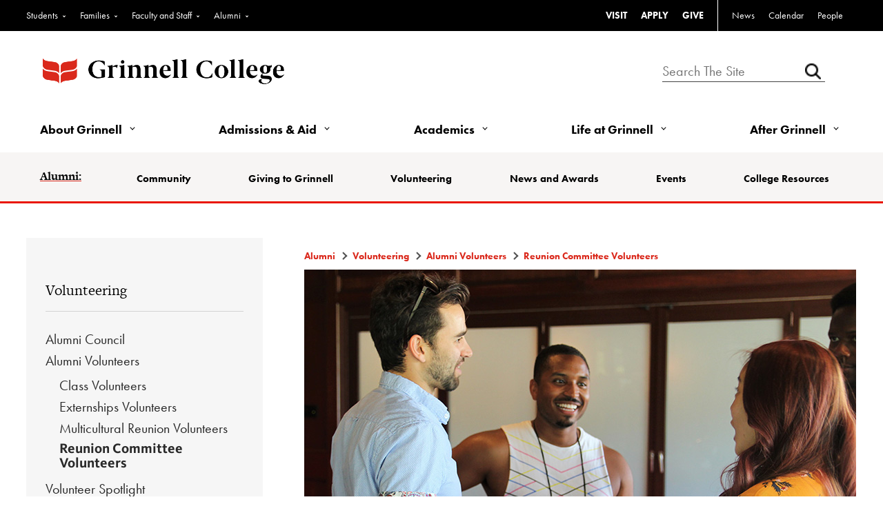

--- FILE ---
content_type: text/html; charset=utf-8
request_url: https://alumni.grinnell.edu/volunteer/alumni-volunteers-reunion-committee-volunteers
body_size: 227255
content:
<!DOCTYPE html><html id="HTML" xmlns="http://www.w3.org/1999/xhtml" lang="en-us">
<head id="PageHead"><title>
	Alumni Volunteers Reunion Committee Volunteers - Grinnell College
</title><meta http-equiv="Content-Type" content="text/html; charset=UTF-8" /><meta content="http://schemas.microsoft.com/intellisense/ie5" name="vs_targetSchema" /><link rel="stylesheet" href="/stylesheet0.636206703858100000.css?id=0&iuqt=1" type="text/css" />
<link rel="stylesheet" href="/stylesheet15.636990535544730000.css?id=15&nodefaults=1&iuqt=1" type="text/css" />
<link rel="stylesheet" href="/stylesheet17.638133111065200000.css?id=17&nodefaults=1&iuqt=1" type="text/css" />
<link rel="stylesheet" href="/Client/Styles/IE8Menu.css?&iuqt=1" type="text/css" />
<link rel='SHORTCUT ICON' href='view.image?id=2008' type='image/x-icon' /><link rel='ICON' href='view.image?id=2008' type='image/x-icon' /><style type="text/css">
strong {
 font-weight: bold !important; 
font-family: inherit !important;
}  
</style>
<style><!--
figcaption { 
    font-weight:bold;
    font-style:italic;
    font-size:.9rem;
    font-family: "Freight-text-pro",geogria,serif;
    }
--></style>
<base id="baseId" target="_self"></base><meta name="description" content="We would like to recognize and honor the many Grinnell College alumni who offer their time and talents to the Grinnell community by volunteering as Reunion Class Committee members for their upcoming Reunion." /><meta name="last-modified" content="7/17/2025 10:29:29 PM" /></head>
<body id="BodyId" style="margin: 0px; padding: 0px; border: 0px">
    <form method="post" action="/volunteer/alumni-volunteers-reunion-committee-volunteers" onsubmit="javascript:return WebForm_OnSubmit();" id="form1">
<div class="aspNetHidden">
<input type="hidden" name="ScriptManager1_HiddenField" id="ScriptManager1_HiddenField" value="" />
<input type="hidden" name="__EVENTTARGET" id="__EVENTTARGET" value="" />
<input type="hidden" name="__EVENTARGUMENT" id="__EVENTARGUMENT" value="" />
<input type="hidden" name="__VIEWSTATE" id="__VIEWSTATE" value="5Qz1D1vMavEhrmw9xyyDPjpYNil9vR/Mo965DFvWPXjCPiz9JykMASKZZccsZfH7rGSsUd/SG9LfqT+IERIjFzAQad8jD4YU03XFOqM6w+izo7g+tHuEPRj/niJpGusywN9TVuzqVsE0qpi25nMEJtckkAiYwCAz0XUvmB1jjfRNQnLBHSRIqMA/gPBaI1I2FD8sw+Sga/JEnZr7ufmBl/evWYmXp9T4coa/01vXBYBCtcOj8XnHs5ZPlomyZtuCroOEWaeEeBFoGaCJzNpNIRujzTMH5Id7ZCprApzVGSrUB0CDmlUqrijkV7xwMlYxx2LPrWUjprmplljKENAWKKA6EalS43XAELmkDd0oDrYrWrq4xxBoHYhX/t5GB2Ae8uRJhPF6AZjXKOhk1TIyprSQq9Xyj+9IrYhCSmiCLrvEcW+ctJs3bnQZsx49dCEmdML9b5Ns5uy+uqNRdvi0xmzbs5H+DWBcTCVMmHr1mTmSSHQX9ojLUgryF4e9qGPzxRpwuqvPDcy2VRrfk/i3qhFY4FJxScojvoDCEyFor2/j5h5DfygaGXIb8JWQHnm5p4DbMsYnU6c03diVhWKISRsAsTO8a/c2OvO++Ktuq90ePc8APOF8T6FG61Ro2bK5Wtvol0VulLwxophdZsX38KnBS50qwXmyk5HXNKgGzQISG+8l9Xx3HvQ5c9xHz7DBuMrgDoCfx3H8Tf+X+lK7D80wJ5SqtZ4qZTS+HTo6RAPvj0fhz3CoBlEd/uC++cUkDz66J+nDU/SOt0gc6X2jZ9bAA9Z8UtniP6w1mhqJsTK35sLuEWfKTCPG9LKSeps7ky+bMbUYaUe8B6DBXnu/FAVtIzu146PF6wYv1f7L6eHZ7rk3GVp2rNUdV8uN4u8l0eFGNsKd9mjyaivULOlMLu2pTWKTlkYEF1pqvSVr8h2e2Q/LYeL2nkTsZj1Tpc1q0ryHP2GWpu7PUYwqO8jaGzlT+xIjeBwWbXtwfj1Qnn1q7dvEHerUVwH+nvdpchcIeW08Jf2ZxsfjmSZndY6i/WEZnccgl5+EY13fv5Vr1TAQDgoh/+DapK6zqUBrAK5atkkLvOsjiXqbgZqZVamy98CfG/oRLoOFo+R+W7uhqfL9F5VKabtLKXNENiYbyOrbMIgo/rhn3L7bGba6thw/ipOgEimfMZItiXgWRDaFMPxQYPsGr1iSKxbd0attTb6W918gAdYV+DqwRmuEexynHyDzqRVGgByyr4Reqoxxf1nBIuakK9II5H7JF/b1RQIhuR3aRaHHVoTMvwxcavh0iQsdnymKcWQSyC2RLJcF/0fa31dF+sw10Du7myYXX0ZuloWHDIagu+89UHFg7O6n0aNY2JCymE89a0dOvkv50yyUtcGUOumVPHCP1Lq534/Obfa1sKsgfNIQ0bSEOOe6x8qwXzodZwOJBvx2OoBfKW8lD85SbnuLCiNn0+obUXECdVDeJf0+gjIagvqSMzHFiysu4i9PiNd1f4chuMyOu+8L9JMLIdR/B1IBGozdGikbQ6p04nKyX5OiCg6+gAsyOrznKk+btc6SH+EOGEnG5IzHbdbJM/0grmTmdnTJQcxizmlaF8Kt38fztn/XCDBNezUMYV/b2TxSNK4JT5afjARhmdtYtVT6qW1U7ivEY6+ywWVjEQHB7Qe6yUPnjBrJx6LwWGcJC8nESQwTC7F1e8XEDj5A0nVvSxFcU7lRrf5TZufhba1AavYIBy0hpt7G/4n6bWZTlz9N0v+tc9zZ4kkn/IkzZqRbN744fmLRs3r8AdHOC+KePX48nOASOFWgZq0lywJUiV6xnQ3ZTlKGwxN0bYrA4g+lAzSKoWjIz2l/9C+X2qU/RCbAlcXGhPmta9OeWt+n5wiIXpAmEVMxAUSwrNcvm2lEFXlJraizvXmg2iWSZI3DaF+EMkgl5AInZcpUX0jcnxctO8//hBbM0jkXogSbs76MeOhG3LalWxBZTWnXTZ7niQqljuMPs8TwarjTJmaYmnGvh5G3cpbAXpIWQwjcLopo2XXBTQK/OMsf5ES7G4W60aPDn7uSH4rytPsi0babGZFgbiTokH3OEhYfr/YNXrG7QxxE8Z9A7sO0q3viDUt3CoPMKLMjWex7AYEUwEdVviflI0iINkeCFttgrNbyEH49yCPqYp1pgLkhS3Hralg8tWnihxKt40E1BzPbAD6Pbqitrl5LCq2tOb69EX8I+N8fM/[base64]/bgUAt5xyfvJxS0TFTDJ3iXkyCBxvOGDDzjRREGRe6q/k5nn4YvbYYyg/5apuKS8bKMPKGHMkmLPjmUiVoCaJcEY/9XkbH4hiny/eTcvSkcIir3h5x5LecvV/4J1+1EsQ0UeK6lFOdJwdoO+gBOMjXeG9iN7OcIO1mGG35hvI9oIyKdqEc6mTKNl7Wp8tKmonQ2rOpVRyHPiYYZbD3HDKqyTSieQfHeO5fHHk16YDbaWPtFX+BjMxvjF5TMreWusMUKNsCvd1jk482eKbpr8/e2KC4P4rJD89CR42vM4cZJsXqOA6PrQw6htVa/bZDqsitWfokjtUL7TiO325VrY5i4CX+4tu7UgH8q7PzzxNbpvRaDxKwCD8MPmS84BwYvURsUr23yBfPJgWdiCcmgOxtfOiclmigQKaU0qI+dwswH/AambPyjv8QlFTUESugBZdthv6GUj+0kd7jpOtknUbaBPcef9QqFOD0csIHPfPbCxGOpBhibHER0LKYmJ23seZ8Jl3FSaGU6V/nA0+WRgiwQRHe1KtohXWilxCyc/nsFdauUkc8DMfUD1vX1EsEJfOp/JUveKki+K5dHT7QQLhyYDkq/KO83VD8XmKmoHZGs27DEqLiTuUpjpJ8MREBY50AZI0YO6zzB/[base64]/ytIXXj1I2am4iRFvHxdSjJOBPrg5hCPVv6bJVufEzud9HAOmaXFEVWtUMpDH/L4uhl7AXgsV/B8alK6bPl/6u3ky3JwG0Awpgz+NUKktsDEK1PEGXwhk9jXOtlNgdBCdc0tJ7A69JQeIE/4+jUz5UCU9mi/h2TobKYGOUKzk6QEcv+ilQs6ASNh3vLw+6tPYz9DRqdsvdMuWTCAJ/RMW3mnX3NCV/4LQ6ISi9ANxKL1ppH1IqUgY3rr39FuESBZfkQ1kvEzp5vxldqbjKbRk/IZC6GRbsAdwaqnxEQ8tOtakGh58CBiJsbMTJIm4qQAAGCAMYDkhcwCp2nqkVAXgnwo+S94AGggjZaGSLOaL+QOekbIUd2+wb6f6F+62WRif/w7hDxxhrNoZAu3sLMxj2nP1h45kkrLQ1TKokp9i2sqyWgE0x+no6LXxA9XFJBCAts5HJBI7+iXxqoDMG23lo2SkZyUOUbZjkX9l6SYXH/edNsPZccAVWqYk7gfp43DHbJPl/Zb2T++vgg+DrRjRnfiODoB/nMB5mlq0Vd2ZLoJMWkjKFr1+EIP64luSw4FtR7gK7n9ReseshAQc5c4eWEvtdIO+DVtEnTJmhU+aJ1RnqmAXY3DB/URt+0P9hXrW5UGfKlU/4dmabHjuoUUINY8pPzGhaGknsArvT+GBis5AsIspfQtms6O4Y+04koBNJj/9BSPdhZ/Ye6EfLCIWlFHGIvpYMiTDA1oI83cmmOe/[base64]/Pf2xeJq4XM0SvS4+scMVcIWaxfwuF2QtHRu5O31HMg7ImGs9Z9L/8PGDuliCY+7b/wEIvQ44yAkm+8t1Km6uCyHDEDC2JJSjlcfCUUpG0/P+pg/WvVENPLHJwTZYyfI1y2SYSor+KnCO7guDUHubhNKYgFhXJfR99Cr5oCrwqwAwUsbV5J4skExjnvc0NF49NTXBR8S++WEj9jR5yXblhV8/hlf66Qj7DgGzwH/fqjpz/jKc4oyo/sgaMeKOHczKCyjkNZZYEb8KNPWoV9sLdm0joHnpc6BfsyZVRJhuOS7w0a/x74mesAMydvT/n6xDBzrLPl9JSl0ZeK8vCx4VoiL8oZcaJ49HHcn0MuC2GVLruxoWMVqHfNqXU7fBsmKrcfjxbhFSJMh5Y0IAgveaCs9T1VwoU5dH8woPGsE6kX3xszjTwN/FdnpY1+ZtHQvcGHqmsRqArCSvJdO64DPAmbGtuNduYet1hYA90I0wpRm5KRyyJuG01LM+l6ZX/auSFHkAL/ndT5vQv7R/p37hjO2SwydhWec29a26zSGqmabJemDRdMfNkZGjerFVGIcOpx03zl84COeFngOEemcox3F3uggrdilrWHrzXYTjvvHFYae0vDwxgKONGRWsbmnpImkensM4LOpUOlWrzWw1q+RYdx9SIIu6PXOjzEscFVdpNlj1pGvWl/qLzak0oTg6OWdEe68yHR3Flr1eZPfKc1jY/AAliN46TBXZhrxbWSqghqHOTAKjcfTpZ/4FpghRQ4YRQCQmDMyO+hGVbA3NB4SVmyrKcnWRp0LX96ustVbX+v0gIq3xs67ehIqm8TRZ6Tgj3OXRsdO8EUDVIz9GAyqVe26+CyZKU7slT/[base64]/1imwCVABG3NYu9VU/Iv+Fn9FhnfPW9icjKh4hUv4XbT4cGWDBRU3bFFTE1Q3P7/G6/aV5HA0oMvYBTN+5pWOFERoCb14MZhs5VGwKRuCxiMI4cWmRytMJhyMXwSb4XRDCuWBksLF00EFuus1Zrl2i43iqAvO4yqFIAtrCYwPuW463+suga1vqj4P8Ja9Cq7dfemLFnbwsaYAzjzkAry8CNxNRi85hAwdUAsOfQKeyNgX3/+QxWVjoiLHZQbgvsca4aJ2hrXDMpVdfPxb8hzddxWTn+PtbAVP2LGo9CSO/Sr7Egmbek/ctZDzQLy8rMZwQy1ggOs0/olwq4XIpR1uAL9LshhWdoSk8GT29TeWraG9HEzF9TqwX9N7VNek6dLaphRFbaN7gx8gCV/dbbUK2YVL5MWPb3RZZm1k1DclsSpZUio4Otnga0zoc/A209fvRcvtlZ0+o8BVfrDITMZWCdyId4i1Kxg1gk9bfJTvEDcjTc323tGTWrBT2PbMTuAjssRG1O09+CXR/8EEn4xpf5+lemTL/[base64]/xAayjRzrenu7SCehCm6lcw9ku7HfG+aACLWp+dROREuNl+CS+TBe8FF6fwNIPSIbEpxTzi9ct/C1UKoLoH3XtgOjU2FcIXz/D7z0xeIgbOcoavilTdLnUS6QEjSDIrjSskkm2M0W6VLlO0ZLMr3DDZQwQaTbeToyB03SqJC3KiYcOHY8es0ZOP5u7YiLPrU4O+5verR01ETXpiUS6BH0lzOFBpQrAtAObEeOuYeFai+kif13h3wWJgkh/TzVLVA77D3a9LOLACHRiUnuGk7o0XGhxcAq3gnsYOYlcClHutDSBs+a6igNQaPGYWqi3LJ87CLGKQYNLfcuodles5FveSYOmX3wl39t6k/PoI3LbYSqHf3Tuxe0NPQEIoLFUV2JTTdacijc/Jfha/dDr2jAxL7zndATUn4GCCAmFyphVMX5wrkhaOtiXAqbyP9yHTRN5ZLMhRSDfsi/Koo18GBhOqRySyOxWkg/WHhJ/2ON9nvyVHyLLaHoNdD74l8JyOhnSOX1q6YYXz5zwXfUWs3jwKXFokaquX2+q5/2/tLx5MHQsjJM2vKtnEWi+KBZ2aroo9sQUh0yXqCm6JyPm0i4XdJ64LgDvQuwoSqor2h/gAXe+WLzv3H0viEHl6WcAEg5vAV5otlzjG2AsBaUxwkWo9jaDCn7WisqPMp0F/bXtaZLuzuRlE34IGVR+/sFeNR+GqkbOosBucaDjsFL4J6OFlpgElGzGeWiz+5JRqtt4hAMR1bK0vIGeJfaVYvonx0oLD3OKKHWkMbiMaM5N9YOo2myrFWIq/dzsURhO6w2W9eBudyqIS27h/[base64]/mVULGY38KA5Izrn1pocL7cQI6T58NpZAWRcEBvBU2pj2TgqaA3x0A4ziPdSjmbhD63fy/sAfwflckoQryHQ/HETbzDH2UJWLfHOetx2QJevEPGgY/xNW46F032wepv3N73gx6xuuc8NjXuiJ4dfyotVQtYKEUDZr8hhxL30XzTpI5+7ZYIpIeo65SYye5B5I43/LOnDJSnyIeVqSmvcgLw2UH62HDlFWYKp1WXbsYrH2OC4LHtXkbofegupuBCyu42h1qh9B8EBOszrpyf82zA8E8nxW2HHcn/Duxrla+dGIJMAkJV8ZqPILZTpG/DzBRTORF/SO6VOpD5gc4iX3TT15tNeVdp2Wcg67SA6U5tXRqvvNVUL5jv1vSTUcWDvy4Z8o72Bo5lUqn8tDO00m2Kyr0yTGEwIpg/vMK2rpLGeI3HnK24GW0fA42ovJMJDFc2gsXmlNqhKmLYDbZzE32DR34C+/RFu4k0wVzFYXpGIHCYozfMLOdZCuoFHgeQDf3UaPy7XjHFsDBxs1CntLntym6ERxYmfB7LVkCtY26JSETJHOHjycSEP/MShRYEoXGeAD+vAXBWFSo7Xtv82Ry52VDYVcXeFc5TCsUlU4qYbWgjus9UInLqJNC4DGqNVOxxGiVau2EHgi9TKb9o4jPKCne5sUc6lJeEafluIkk+ahpjEHNYfZv35ISiRUz4GscbmMaazcFCS4tVmBjgcJdGLO0eJtmzNt/[base64]/yYiXZG4mj/zQ3483FaL0YIpzNu27ggcTsKu+1j6TWyNChRPIwMcOjZs3R3INg7fpZCHhQoaWz1gycQbbb58iO3id3LDsq6fE15RfD6JNBJnGzvD7KHGGX+Hm7UG8IHCNVspA5nEKdkahZHi8h/6K+YcN0RA5imUdK6Z+Q9fdmQWEm8F8/LurLZa2GgvXfbvJRvWoROZrVDhArawjviixcnn7oIBWMJ3H3uUF9mRsEtjyt8nqy0fQzYWdQzARA+3sI+CYIM01e4uLKZV8R3ePvHtKz5mpsHlPsY0tR+V4P5qPZmVZbC+WX8bzKqCvJfTCdNIgilpNbYJwnjb5zqbJy/1SashXgzPVcrhlFO3vhDWZlYCaPvqpLJENPCRfFI9wqz//zOYiY8svS7FQDx/hjuO4Othr0Kd/oQvsPQyS8f/YLbSnMajc1US3QM/RRD4Xs6UFKmHGYd5nZgHjYN8PK+IWXUjXkXyHT/5fXJVpbdiaDEaoaGtco6p8ra92rzgXhdLnWwGbg7kTjNcKQQYjjxI0LGwa4fOmnvLGNHmaqV3NF4UcPe2Sq2/zI0w2Hmn2DscadJAVEUd1Pw92xTiBGMnwikhuqeH+ZJ6YOOPn5UeAmoT0zsFT3FpY3RVe0+Q+YmGnupkk1RWDUjM5POht2/v9q9i0z6M9CzohGdY7/cBKWuswZBA3lhvLuTmyqZ149fzjFpew9v4i7FyjcGz8DUhGTcl3sIGnul33Up4XmWE7fK5VkspoFkoU7nzuTXOJnI2mmLFzl9dl7IhBlehEyslqtOqQ9e8IAYvxEA8irNf8LUxac33wxFo7/Al9ej2KRHhXyY0JD+XkFbEzvpTlJN+rJOw81nC2TRSKtiAOKCx8cBVC6lq4h1eVOEe4gYfBP1wuds5kGDKFRIHldo7DqTi0Zbm4UiPBUgnjOm3xu8dZzB3BS2tXkN2wWxzHPTk4P28X3D6QllMfUKGOjd5ZnP7Xc7BYoaS0ayZuzyDWzRNZe/gCMjpkGjoyrxEn0f5JIijzNhW/TQGfhaZvlc182jsJ4amWhSCxbJzWEdXbSxrApwfFVX2Y6VxqCLg7Fpi7unecIxkYenR99ej/4yPMjcfPdJfYLtRUC89uANQ+7+YeEvJiqyktdEWm8ui/X1KLksZ2XLIVC+zy11dXHUN66v3t9dp/CEb/8bxrMl2RO81g2yDvdRngv4/EWdhIkyAoDYCPBIcbEjB8yTskerNG8OOzOR/AqZfxo+bv30hbq4/gscdXwNWggOzWX72VDEwbi4+wQE2knNn2RKlEuTf940iSbpwi2AFCimKN4DbLI9YB0ddmWNLGK8DNL87D1aGU+F/zvrwjEFy/FnjoqrT0upnUT4zwOKbhkoo+dRlJbjoXcQUwPZ5yZwwP4BoilbTRWj7SxJidhVKLgH/huNF2WPfk0Adg4Lhzz3eiuN9nfomJDH3863Y/bbg9F3lrMO/qUV7xHWuegPrMtdCKvS+r6CvnaJwy2p8xSr1fqHd0AEi9S1VWj7qqEw1YeNf/q5Pt0aVvo2A7i9ZX5fbsJ+MuE54N9iovGKbLawO8GTCZexxAY2odTNpbj9Z7wRy53e15pZCYKogFOEq+SHU5oiDOoaCdD4Cs/oQi+NzwEYGss1wHF+MnwvemzKnwH9NmGApjG3mMF6zdUhoyuRXllT4qbVsLXTse19RBDe2/[base64]/kERoNcj1t+N2RuOkgfVjyRQexF91d/DDwetk27M32cODTnfkhTRO/+EzEwMR7hmVsn7LQsZiPOB/+FI8BrkvD5/MTRhs+iQFitag2UHZbjvJBh7rrYraiHXWXkMlpJjM3gdfROGhG08VjFWw4mzgoTFwlVOG4Oqnh3VPVbXbD/Irx9OTyMMxvDXfN3cC/K+eZg8GdM5qCp9qFUKMijclqLML/VINan9gR/jhPrBCoYCQLKWlF9vNtbYyQ25CYM/b3kYh0ahjrLINsebexbGIG1EboaWn+jTsv0FhsWiYlaprRXyBxSSgal9OvZkRbtXyzdLKUa0MnnpR8HytMqLSwSrivhYRioAvASyyuALuu/sA/XD73/1f60BGCZEijM1cbzPtLeN51SoYLlBHMLMPbszl7EJjddy2Tmq/dVmf+2MsxKThJt58H3Jtld5N/sTG8sURsmHIylcyKWjSlcrlFlmEyIHNY2e7QAZa+a3M/Ydh/9Y88wRsujpHRL7VoSmU+KARsJDKy7V+UC52OVxGveoXI3MTU2KHlNiSJNABTHKD7I7wL5544B/yVkx+JBdDeSICitmJlgkhNcgH3WXx4eZALmDXZUm1jci+j1OPfhvyO/evTFln67w1vfF7vYq9QuQC6oRfMmKF02N1mJWtGWiqQx0xnzSVWbAr4wy8v2HSd5YWskq2XNqWFBSRU+uuA2wOwza+x/fk6k4z8k7zsP1Vf3CSl1GdBUMztdUbU++NaK9IARF+netalB8xD9vgQowBxFDbX4oIYY4oVe3tz0Sx12ooSnCKy/EaHLwE2Fu0JvVsZK1xKDYkN3Qy9MRZYmRnpQwigqlzCPlE/m69JhN2Ryxemyv4XF6eIqIiVyMrJ6jURBgjBsGUPcxAArAwOZfgLpPnfslYE888aE5u5DJu/0pvSeFJrcLjEQS2y1Luzzg5frcBaHUhuJ3D/zK5oSVKl++zuCmGYV6G63IHM/SUUjryTCuLa3kkDqfDKJ32Lim4z+heGrA5rPQhmu/m7qlp/ujGNk3TcHGgnlqaPKa2m4kRuplW/fl8b1iGul74hJm2H/ubWZAuHhmK70cRXToz8NY4EHmEPqWyUND0wV+oi7bim/GwyeJozJQZUQwUGguwxE1z/A3ANiYyKTpGCqmPTLkFq+TFRaoVJmnWqAWxl8HtVvtSck3co0Ona9feE9dPRAqDKJnzgxyzlnyPlHIcQqKL5rWedy5gkQHfLshx4hpFMjgfRrfCZrxdK3q7tjOBTksjd5pJz2entVyM3tsee+qmNEPUGHXFAwWDW6OoKD95WgGvyvAd/zHkK0V++SSHkjMgPSooIcQU7cgjUTt4hPdm2tDUm1v6FKC0kGM/Xh/Vn3UjehAUYwWyWJs21wVs+Hc4meGbU908DXWXc0mSIwE64CJ+IF6MZnN0aSEaGPzGV1/4BiR/f9KPwspo4SBaytEF8NxdrYRVK3UnRFvmG/OI9jzaKoVJLpeo/wLyNjz7WVZfY3tRCxO6CcKbJZF9U70Vn/GQa3BQTNxdLCcYBxHxHYlbr89mWwL9XcKnNxSyLBAHJPRSo3J5te3TWFtDxpVb+FMl/SYFZTIir4Pg9KeRW14SLPtvZyKJW03Re7h/2ppHBzZ5gaazcKdk8of77DGLyCrv44nx6YJAZai9lpw8C0q/QBuewdN+U3Cd/EaMyUoUZ2XkQ+8zI0K7LJTpykobjn/wQfUc6566t/qNS4GwJLXRue0XZQIIYNi3jdYT1tF8L7eJ1XuSbMQxUqx5pJwv7ists228TiLBsvy1upEyhECA661ucPmHjqgjvBv+zUaATo/Bn3j18n9zWhv/hI92bUhLQhZMIlAItXYiOr1ulbUTKULSlwSsFy1nMJp56hkrL3suGGfpmr6SsUVhL4LxNxr+tYstVpYC1Iu8ZJUejo9SbwUO5WCBXTwv/aZqOAKW11fqDYxTLieQHxB1aTX3sK7M22CaoNKxCMI/[base64]/ZMqytPvdnIQZ41Lzmw6cq2HgoQI6GWWjahFUhjJuNx8fq67zxgNYY/All1IMC1t74Nd+eV/MnC9V9HbArpbKLsk7APApwr8WBxNwHKUiAsmdi1w+iU6WJXGOEd7+fzSPE54X97oqbd7ngvM9Wi12Mk2tblS2av6J6jZiBTjdkwOsQvrpZAUzqARKNlns/ZbSqxUvWUFgBr8vUTyn/9e8GpIkZCJLTQrmP0bGD99sJ6XxMjxzMMOngf0y10m2ISznIDAkYMLYihD7eE5ds7sdRvBI3hGE8FRoJ+vJ8DpZJowl5CP2/mpMEilY3U1t0UTByS1mEAW3I3FqdiNQH4E8GLTG3tCt56a6rs2iFzBBjO7Q88GRYG/qul6MRjvX4ehDb6S3Drr5l0rR+j16FEKdO4mqx+3EYzghoVolG9MDQKc3qnRn/IcbierOz2ma76dIes3dFp6wqsU+uqfotEObQ2vjm6rtOd0g0+VPemEo3UxiQPEeyTPJKb7QwAxZahI+aEKPsQrhkHpmoKqOZYoS2Kh7444R8gH7i/IP4clWZk/wUcoADsSUgar75mfmN30bmP+ovNOu3ZswHAXvG9QAUqe/WX1SdmdMt9M8bVVM6yquGFrP3gvm8q5EqdEa6lMPW8FYetgbJjGhV5XgWWFqQd7DM3lhxwuB9QzthwxaGMHriy2xhZC/[base64]/vkc2yVmHT230oaMkJhPJV4rM+lMOXUyTan0luPM4haoOjRRPZTYm+K9N0TtNgvHXGJxGsUJ7R+17X84FY/nBJihYhRBFhX2HKXcEm+S5lxOV0KlK5QbwRFHp8rIUreD2FkHWlqIctvMMkn/6FM3gxnyoEOQc2wplZHxWOdwAI51ZzwWUsOjIgNmxZl8nGdlOtl77/uV/7/L9BNz6QUFoAVZNYUkyZirWU5P03o611pB7OkoD6h7ZQjKlKP7xZhYiAmXz/e" />
</div>

<script type="text/javascript">
//<![CDATA[
var theForm = document.forms['form1'];
if (!theForm) {
    theForm = document.form1;
}
function __doPostBack(eventTarget, eventArgument) {
    if (!theForm.onsubmit || (theForm.onsubmit() != false)) {
        theForm.__EVENTTARGET.value = eventTarget;
        theForm.__EVENTARGUMENT.value = eventArgument;
        theForm.submit();
    }
}
//]]>
</script>


<script src="/WebResource.axd?d=pynGkmcFUV13He1Qd6_TZALx_M7OjOHpxj6dfZroBK-j2ruC7C14KTrg4xG4IR4oFNcNYpTeTFiv4a1jT-y9iQ2&amp;t=638901392248157332" type="text/javascript"></script>


<script src="/Client/Scripts/API/BBAPI-min.js?bbjsversion=7.2.9.1700" type="text/javascript"></script>
<script src="/Client/Scripts/Bbnccore-min.js?bbjsversion=7.2.9.1700" type="text/javascript"></script>
<script type="text/javascript">
//<![CDATA[
var LOGGEDIN = "";//]]>
</script>

<script src="/Client/Scripts/jquery/3.7.1/jquery.min.js" type="text/javascript"></script>
<script src="/Client/Scripts/jqueryui/1.14.0/jquery-ui.js" type="text/javascript"></script>
<script type="text/javascript">
//<![CDATA[
BLACKBAUD.netcommunity.jQuery.setVersionReference();//]]>
</script>

<script src="/Client/Scripts/jquery/jquery.validate.js" type="text/javascript"></script>
<script src="/Client/Scripts/jquery/additional-methods.js" type="text/javascript"></script>
<script src="/Client/Scripts/jquery/jquery.maskedinput-1.1.4.js" type="text/javascript"></script>
<script type="text/javascript">
//<![CDATA[
ROOT_PATH = 'https://alumni.grinnell.edu/'; BLACKBAUD.api.pageInformation.rootPath = 'https://alumni.grinnell.edu/';BLACKBAUD.netcommunity.WebMethodsURL = 'https://alumni.grinnell.edu/webservices/webmethods.asmx';BLACKBAUD.netcommunity.images = BLACKBAUD.netcommunity.images || {}; BLACKBAUD.netcommunity.images.imageUrlPrefix = 'https://alumni.grinnell.edu/view.image?id=';modallvl = 0; ;var isIE = (window.ActiveXObject || "ActiveXObject" in window);;var DebugMode = false; ;var isAdminPage = false;;BLACKBAUD.netcommunity.bbAppFxRoot = 'https://s20abnc01web01.sky.blackbaud.com/29131nc';;BLACKBAUD.netcommunity.bbAppFxDB = '79be99b6-0129-42b4-98b9-cbf5723795a8';;BLACKBAUD.netcommunity.PageID = 4434; BLACKBAUD.api.pageInformation.pageId = 4434;;//]]>
</script>

<script src="/ScriptResource.axd?d=x6wALODbMJK5e0eRC_p1LWS2DDOu7LGxLo4C0U8oAxLkzGY7Qybl5e43nL0pO6x3v5uiLEGekizSgHpN46NGJvOpsI8uDwbw59qVynyU8tZoAlKLoHvulyIQVh5F86eH0&amp;t=ffffffffec54f2d7" type="text/javascript"></script>
<script src="/ScriptResource.axd?d=P5lTttoqSeZXoYRLQMIScDyKqGC7p9jPqhT7TQE25u-BcMh0awhgwHcXdbFwL7tHEs2aVGbw6f48BhZWigrPvH9Kup1oosGKvlTiOfW8btKJl7LARCaeIFkhfMwY6fZV0&amp;t=ffffffffec54f2d7" type="text/javascript"></script>
<script src="/Client/Scripts/webkit.js" type="text/javascript"></script>
<script type="text/javascript">
//<![CDATA[
function WebForm_OnSubmit() {
BLACKBAUD.netcommunity.setBrowserDateTimeForServer('hidBrowserDateTime');
return true;
}
//]]>
</script>

<div class="aspNetHidden">

	<input type="hidden" name="__VIEWSTATEGENERATOR" id="__VIEWSTATEGENERATOR" value="8CAEDFE0" />
	<input type="hidden" name="__VIEWSTATEENCRYPTED" id="__VIEWSTATEENCRYPTED" value="" />
</div>
        
        <script type="text/javascript">
//<![CDATA[
Sys.WebForms.PageRequestManager._initialize('ScriptManager1', 'form1', [], [], [], 90, '');
//]]>
</script>

        <div id="wrapper"><!--begin header-->
<div id="masthead"><!--begin branding-->
<div id="utilities" class="g-4">
<div class="container">
<div class="row">
<div class="util-left">

<!--START MENU-->
<ul class="menu audience"><li class=" menuItem1 first parent"><a href="https://www.grinnell.edu/students">Students</a><ul class="nccUlMenuSub1"><li class="menuItem1 first last parent"><a>General</a><ul class="nccUlMenuSub2"><li class=" menuItem1 first"><a href="https://www.grinnell.edu/students">Current Students</a></li><li class=" menuItem2"><a href="https://grinco.sharepoint.com/SitePages/Landing.aspx">GrinnellShare</a></li><li class=" menuItem3"><a href="http://catalog.grinnell.edu/">Academic Catalog</a></li><li class=" menuItem4"><a href="https://colss-prod.ec.grinnell.edu/Student/Courses">Schedule of Courses</a></li><li class=" menuItem5"><a href="https://grinnell.joinhandshake.com/login">Handshake</a></li><li class="menuItem6 last"><a href="https://www.grinnell.edu/congratulations-grinnellian">Admitted Student Resources</a></li></ul></li></ul></li><li class=" menuItem2 parent"><a href="https://www.grinnell.edu/families">Families</a><ul class="nccUlMenuSub1"><li class="menuItem1 first last parent"><a>General</a><ul class="nccUlMenuSub2"><li class=" menuItem1 first"><a href="https://www.grinnell.edu/families/resource-guide">Family Resource Guide</a></li><li class=" menuItem2"><a href="https://www.grinnell.edu/about/offices-services/registrar/calendars/5-year">Academic Calendar</a></li><li class=" menuItem3"><a href="https://catalog.grinnell.edu/">Academic Catalog</a></li><li class=" menuItem4"><a href="https://www.grinnell.edu/about/offices-services/confops/commencement">Commencement</a></li><li class="menuItem5 last"><a href="https://www.grinnell.edu/campus-life/transportation">Transportation</a></li></ul></li></ul></li><li class=" menuItem3 parent"><a href="https://www.grinnell.edu/faculty-staff">Faculty and Staff</a><ul class="nccUlMenuSub1"><li class="menuItem1 first last parent"><a>General</a><ul class="nccUlMenuSub2"><li class=" menuItem1 first"><a href="https://grinco.sharepoint.com/SitePages/Landing.aspx">GrinnellShare</a></li><li class=" menuItem2"><a href="http://catalog.grinnell.edu/">Academic Catalog</a></li><li class="menuItem3 last"><a href="https://www.grinnell.edu/academics/dean">Dean&#39;s Office</a></li></ul></li></ul></li><li class="menuItem4 last parent"><a href="https://alumni.grinnell.edu/home">Alumni</a><ul class="nccUlMenuSub1"><li class=" menuItem1 first parent"><a>General</a><ul class="nccUlMenuSub2"><li class=" menuItem1 first"><a href="https://alumni.grinnell.edu/alumni-community">Community</a></li><li class=" menuItem2"><a href="https://alumni.grinnell.edu/giving-to-grinnell">Giving to Grinnell</a></li><li class=" menuItem3"><a href="https://alumni.grinnell.edu/volunteering">Volunteering</a></li><li class=" menuItem4"><a href="https://alumni.grinnell.edu/news-awards">News and Awards</a></li><li class=" menuItem5"><a href="https://alumni.grinnell.edu/events">Events</a></li><li class="menuItem6 last"><a href="https://alumni.grinnell.edu/college-resources">College Resources</a></li></ul></li><li class="menuItem2 last Alumni parent"><a>Alumni</a><ul class="nccUlMenuSub2"><li class=" menuItem1 first"><a href="https://give.grinnell.edu/give">Give Now</a></li><li class=" menuItem2"><a href="https://alumni.grinnell.edu/events-calendar">Attend an Event</a></li><li class=" menuItem3"><a href="https://alumni.grinnell.edu/alumni-directory">Find Alumni</a></li><li class=" menuItem4"><a href="https://grinnell.co1.qualtrics.com/jfe/form/SV_0U24whZtZpVxThQ">Update My Info</a></li><li class=" menuItem5"><a href="https://alumni.grinnell.edu/college-resources/dar-staff">Contact Us</a></li><li class="menuItem6 last"><a href="https://alumni.grinnell.edu/volunteer/alumni-council">Alumni Council</a></li></ul></li></ul></li></ul>




<!--END MENU--></div>
<div class="util-right">

<!--START MENU-->
<ul class="menu utilNav"><li class=" menuItem1 first"><a href="https://www.grinnell.edu/admission/visit">VISIT</a></li><li class=" menuItem2"><a href="https://www.grinnell.edu/admission/apply">APPLY</a></li><li class=" menuItem3"><a href="https://give.grinnell.edu/give">GIVE</a></li><li class=" menuItem4"><a href="https://www.grinnell.edu/news">News</a></li><li class=" menuItem5"><a href="https://events.grinnell.edu">Calendar</a></li><li class="menuItem6 last"><a href="https://www.grinnell.edu/people">People</a></li></ul>




<!--END MENU--></div>
</div>
</div>
</div>
<div id="header">
<div class="container">
<div class="row">
<div id="logo" class="g-8">
<p><a href="https://www.grinnell.edu/"><img alt="Grinnell College" height="166" src="https://alumni.grinnell.edu/image/visual-design-elements/logo_0.png" width="790" /></a></p>

</div>
<div id="quick-search" class="g-4">
<div id="search">
<div class="site-search">
  <input id="site-search" type="text" placeholder="Search The Site" name="site-search" size="60" maxlength="128" /><span id="site-search-btn">Search The Site</span></div></div>

</div>
<div id="mobile-menu"><span class="menu-icon"> </span>Menu</div>
<div id="mobile-search"><span class="search-icon"> </span>search</div>
<div id="main-nav">

<!--START MENU-->
<ul class="menu mainNav"><li class=" menuItem1 first parent"><a href="https://www.grinnell.edu/about">About Grinnell</a><ul class="nccUlMenuSub1"><li class=" menuItem1 first"><a href="http://www.grinnell.edu/about/at-a-glance">Grinnell at a Glance</a></li><li class=" menuItem2"><a href="https://www.grinnell.edu/about/land">Land Acknowledgement</a></li><li class=" menuItem3"><a href="http://www.grinnell.edu/about/leadership">Leadership and Administration</a></li><li class="menuItem4 last"><a href="http://www.grinnell.edu/poll">Grinnell College National Poll</a></li></ul></li><li class=" menuItem2 parent"><a href="http://www.grinnell.edu/admission">Admissions &amp; Aid</a><ul class="nccUlMenuSub1"><li class=" menuItem1 first"><a href="https://www.grinnell.edu/admission/why-grinnell">Why Grinnell</a></li><li class=" menuItem2"><a href="https://www.grinnell.edu/admission/financial-aid">Financial Aid and Cost of Attendance</a></li><li class=" menuItem3"><a href="https://www.grinnell.edu/admission/visit">Visit Grinnell</a></li><li class="menuItem4 last"><a href="https://www.grinnell.edu/admission/apply">Apply to Grinnell</a></li></ul></li><li class=" menuItem3 parent"><a href="http://www.grinnell.edu/academics">Academics</a><ul class="nccUlMenuSub1"><li class=" menuItem1 first"><a href="https://www.grinnell.edu/academics/majors-concentrations">Majors and Concentrations</a></li><li class=" menuItem2"><a href="https://www.grinnell.edu/academics/experience">The Academic Experience</a></li><li class=" menuItem3"><a href="https://www.grinnell.edu/academics/global">Global Grinnell</a></li><li class=" menuItem4"><a href="https://www.grinnell.edu/academics/resources">Centers, Programs, and Resources</a></li><li class="menuItem5 last"><a href="https://www.grinnell.edu/academics/libraries">Libraries</a></li></ul></li><li class=" menuItem4 parent"><a href="https://www.grinnell.edu/campus-life">Life at Grinnell</a><ul class="nccUlMenuSub1"><li class=" menuItem1 first"><a href="https://www.grinnell.edu/campus-life/campus-living">Student Life</a></li><li class=" menuItem2"><a href="https://www.grinnell.edu/campus-life/athletics">Athletics</a></li><li class=" menuItem3"><a href="https://www.grinnell.edu/campus-life/arts-culture">Arts and Culture</a></li><li class=" menuItem4"><a href="https://www.grinnell.edu/campus-life/grinnell">Campus and Community</a></li><li class=" menuItem5"><a href="https://www.grinnell.edu/campus-life/transportation">Transportation</a></li><li class="menuItem6 last"><a href="https://www.grinnell.edu/campus-life/sustainability">Sustainability</a></li></ul></li><li class="menuItem5 last parent"><a href="https://www.grinnell.edu/after-grinnell">After Grinnell</a><ul class="nccUlMenuSub1"><li class=" menuItem1 first"><a href="https://www.grinnell.edu/after-grinnell/cls">Center for Careers, Life, and Service</a></li><li class=" menuItem2"><a href="https://www.grinnell.edu/after-grinnell/graduate-outcomes-all-majors">Graduate Outcomes</a></li><li class=" menuItem3"><a href="https://www.grinnell.edu/globe">Grinnellians Around the Globe</a></li><li class="menuItem4 last"><a href="https://www.grinnell.edu/after-grinnell/alumni-stories">Alumni Outcomes Stories</a></li></ul></li></ul>




<!--END MENU--></div>
</div>
</div>
<div id="alumni-nav">
<div id="mobile-menu-alumni"><span class="menu-icon"> </span>Menu</div>
<div class="container">
<p><a href="https://alumni.grinnell.edu/home"><span style="color: #000000;"><strong>Alumni:</strong></span></a></p>



<!--START MENU-->
<ul class="menu alumniMenu"><li class=" menuItem1 first parent"><a href="https://alumni.grinnell.edu/alumni-community">Community</a><ul class="nccUlMenuSub1"><li class=" menuItem1 first parent"><a href="https://alumni.grinnell.edu/alumni-directory">Alumni Directory</a><ul class="nccUlMenuSub2"><li class=" menuItem1 first hide"><a href="https://alumni.grinnell.edu/directory-profile-page">Directory Profile Page</a></li><li class="menuItem2 last hide"><a href="https://alumni.grinnell.edu/community/alumni-directory-guidelines">Alumni Directory Guidelines</a></li></ul></li><li class=" menuItem2"><a href="https://alumni.grinnell.edu/alumni-deceased-lost-directory">Alumni Deceased and Invalid Address Directory</a></li><li class=" menuItem3 hide"><a href="https://alumni.grinnell.edu/community/veterans-memorial-project">Veterans Memorial Project</a></li><li class=" menuItem4 parent"><a href="https://alumni.grinnell.edu/community/the-grinnellian">The Grinnellian</a><ul class="nccUlMenuSub2"><li class=" menuItem1 first hide"><a href="https://alumni.grinnell.edu/community/the-grinnellian-july-2019">The Grinnellian - July 2019</a></li><li class=" menuItem2 hide"><a href="https://alumni.grinnell.edu/community/the-grinnellian-august-2019">The Grinnellian - August 2019</a></li><li class=" menuItem3 hide"><a href="https://alumni.grinnell.edu/community/the-grinnellian-september-2019">The Grinnellian - September 2019</a></li><li class=" menuItem4 hide"><a href="https://alumni.grinnell.edu/community/the-grinnellian-october-2019">The Grinnellian - October 2019</a></li><li class=" menuItem5 hide"><a href="https://alumni.grinnell.edu/community/the-grinnellian-january-2020">The Grinnellian - January 2020</a></li><li class=" menuItem6 hide"><a href="https://alumni.grinnell.edu/community/the-grinnellian-december-2019">The Grinnellian - December 2019</a></li><li class=" menuItem7 hide"><a href="https://alumni.grinnell.edu/community/the-grinnellian-november-2019">The Grinnellian - November 2019</a></li><li class=" menuItem8 hide"><a href="https://alumni.grinnell.edu/community/the-grinnellian-february-2020">The Grinnellian - February 2020</a></li><li class=" menuItem9 hide"><a href="https://alumni.grinnell.edu/community/the-grinnellian-march-2020">The Grinnellian - March 2020</a></li><li class=" menuItem10 hide"><a href="https://alumni.grinnell.edu/community/the-grinnellian-april-2020">The Grinnellian - April 2020 (Copy)</a></li><li class=" menuItem11 hide"><a href="https://alumni.grinnell.edu/community/the-grinnellian-may-2020">The Grinnellian - May 2020</a></li><li class=" menuItem12 hide"><a href="https://alumni.grinnell.edu/community/the-grinnellian-june-2020">The Grinnellian - June 2020</a></li><li class=" menuItem13 hide"><a href="https://alumni.grinnell.edu/community/the-grinnellian-july-2020">The Grinnellian - July 2020</a></li><li class=" menuItem14 hide"><a href="https://alumni.grinnell.edu/community/the-grinnellian-august-2020">The Grinnellian - August 2020</a></li><li class=" menuItem15 hide"><a href="https://alumni.grinnell.edu/community/the-grinnellian-september-2020">The Grinnellian - September 2020</a></li><li class=" menuItem16 hide"><a href="https://alumni.grinnell.edu/community/the-grinnellian-november-2020">The Grinnellian - November 2020</a></li><li class=" menuItem17 hide"><a href="https://alumni.grinnell.edu/community/the-grinnellian-october-2020">The Grinnellian - October 2020</a></li><li class=" menuItem18 hide"><a href="https://alumni.grinnell.edu/community/the-grinnellian-december-2020">The Grinnellian - December 2020</a></li><li class=" menuItem19 hide"><a href="https://alumni.grinnell.edu/community/the-grinnellian-january-2021">The Grinnellian - January 2021</a></li><li class=" menuItem20 hide"><a href="https://alumni.grinnell.edu/community/the-grinnellian-february-2021">The Grinnellian - February 2021</a></li><li class=" menuItem21 hide"><a href="https://alumni.grinnell.edu/community/the-grinnellian-march-2021">The Grinnellian - March 2021</a></li><li class=" menuItem22 hide"><a href="https://alumni.grinnell.edu/community/the-grinnellian-april-2021">The Grinnellian - April 2021</a></li><li class=" menuItem23 hide"><a href="https://alumni.grinnell.edu/community/the-grinnellian-may-2021">The Grinnellian - May 2021</a></li><li class=" menuItem24 hide"><a href="https://alumni.grinnell.edu/community/the-grinnellian-june-2021">The Grinnellian - June 2021</a></li><li class=" menuItem25 hide"><a href="https://alumni.grinnell.edu/community/the-grinnellian-july-2021">The Grinnellian - July 2021</a></li><li class=" menuItem26 hide"><a href="https://alumni.grinnell.edu/community/the-grinnellian-august-2021">The Grinnellian - August 2021</a></li><li class=" menuItem27 hide"><a href="https://alumni.grinnell.edu/community/the-grinnellian-september-2021">The Grinnellian - September 2021</a></li><li class=" menuItem28 hide"><a href="https://alumni.grinnell.edu/community/the-grinnellian-november-2021">The Grinnellian - November 2021</a></li><li class=" menuItem29 hide"><a href="https://alumni.grinnell.edu/community/the-grinnellian-october-2021">The Grinnellian - October 2021</a></li><li class=" menuItem30 hide"><a href="https://alumni.grinnell.edu/community/the-grinnellian-new-year-2022">The Grinnellian - New Year 2022</a></li><li class=" menuItem31 hide"><a href="https://alumni.grinnell.edu/community/the-grinnellian-february-2022">The Grinnellian - February 2022</a></li><li class=" menuItem32 hide"><a href="https://alumni.grinnell.edu/community/the-grinnellian-january-2022">The Grinnellian - January 2022</a></li><li class=" menuItem33 hide"><a href="https://alumni.grinnell.edu/community/the-grinnellian-march-2022">The Grinnellian - March 2022</a></li><li class=" menuItem34 hide"><a href="https://alumni.grinnell.edu/community/the-grinnellian-april-2022">The Grinnellian - April 2022</a></li><li class=" menuItem35 hide"><a href="https://alumni.grinnell.edu/community/the-grinnellian-may-2022">The Grinnellian - May 2022</a></li><li class=" menuItem36 hide"><a href="https://alumni.grinnell.edu/community/the-grinnellian-june-2022">The Grinnellian - June 2022</a></li><li class=" menuItem37 hide"><a href="https://alumni.grinnell.edu/community/the-grinnellian-july-2022">The Grinnellian - July 2022</a></li><li class=" menuItem38 hide"><a href="https://alumni.grinnell.edu/community/the-grinnellian-august-2022">The Grinnellian - August 2022</a></li><li class=" menuItem39 hide"><a href="https://alumni.grinnell.edu/community/the-grinnellian-september-2022">The Grinnellian - September 2022</a></li><li class=" menuItem40 hide"><a href="https://alumni.grinnell.edu/community/the-grinnellian-october-2022">The Grinnellian - October 2022</a></li><li class=" menuItem41 hide"><a href="https://alumni.grinnell.edu/community/the-grinnellian-november-2022">The Grinnellian - November 2022</a></li><li class=" menuItem42 hide"><a href="https://alumni.grinnell.edu/community/the-grinnellian-december-2022">The Grinnellian - December 2022</a></li><li class=" menuItem43 hide"><a href="https://alumni.grinnell.edu/community/the-grinnellian-january-2023">The Grinnellian - January 2023</a></li><li class=" menuItem44 hide"><a href="https://alumni.grinnell.edu/community/the-grinnellian-2019-archive">The Grinnellian eNewsletter 2019 Archive</a></li><li class=" menuItem45 hide"><a href="https://alumni.grinnell.edu/community/the-grinnellian-2020-archive">The Grinnellian eNewsletter 2020 Archive</a></li><li class=" menuItem46 hide"><a href="https://alumni.grinnell.edu/community/the-grinnellian-2021-archive">The Grinnellian eNewsletter 2021 Archive</a></li><li class=" menuItem47 hide"><a href="https://alumni.grinnell.edu/community/the-grinnellian-february-2023">The Grinnellian - February 2023</a></li><li class=" menuItem48 hide"><a href="https://alumni.grinnell.edu/community/the-grinnellian-march-2023">The Grinnellian - March 2023</a></li><li class=" menuItem49 hide"><a href="https://alumni.grinnell.edu/community/the-grinnellian-april-2023">The Grinnellian - April 2023</a></li><li class=" menuItem50 hide"><a href="https://alumni.grinnell.edu/community/the-grinnellian-may-2023">The Grinnellian - May 2023</a></li><li class=" menuItem51 hide"><a href="https://alumni.grinnell.edu/community/the-grinnellian-june-2023">The Grinnellian - June 2023</a></li><li class=" menuItem52 hide"><a href="https://alumni.grinnell.edu/community/the-grinnellian-july-2023">The Grinnellian - July 2023</a></li><li class=" menuItem53 hide"><a href="https://alumni.grinnell.edu/community/the-grinnellian-august-2023">The Grinnellian - August 2023</a></li><li class=" menuItem54 hide"><a href="https://alumni.grinnell.edu/community/the-grinnellian-september-2023">The Grinnellian - September 2023</a></li><li class=" menuItem55 hide"><a href="https://alumni.grinnell.edu/community/the-grinnellian-october-2023">The Grinnellian - October 2023</a></li><li class=" menuItem56 hide"><a href="https://alumni.grinnell.edu/community/the-grinnellian---november-2023">The Grinnellian - November 2023</a></li><li class=" menuItem57 hide"><a href="https://alumni.grinnell.edu/community/the-grinnellian-december-2023">The Grinnellian - December 2023</a></li><li class=" menuItem58 hide"><a href="https://alumni.grinnell.edu/community/the-grinnellian-january-2024">The Grinnellian - January 2024</a></li><li class=" menuItem59 hide"><a href="https://alumni.grinnell.edu/community/the-grinnellian-enewsletter-2022-archive">The Grinnellian eNewsletter 2022 Archive</a></li><li class=" menuItem60 hide"><a href="https://alumni.grinnell.edu/community/the-grinnellian-february-2024">The Grinnellian - February 2024</a></li><li class=" menuItem61 hide"><a href="https://alumni.grinnell.edu/community/the-grinnellian-march-2024">The Grinnellian - March 2024</a></li><li class=" menuItem62 hide"><a href="https://alumni.grinnell.edu/community/the-grinnellian-april-2024">The Grinnellian - April 2024</a></li><li class=" menuItem63 hide"><a href="https://alumni.grinnell.edu/community/the-grinnellian-may-2024">The Grinnellian - May 2024</a></li><li class=" menuItem64 hide"><a href="https://alumni.grinnell.edu/community/the-grinnellian-june-2024">The Grinnellian - June 2024</a></li><li class=" menuItem65 hide"><a href="https://alumni.grinnell.edu/community/the-grinnellian-july-2024">The Grinnellian - July 2024</a></li><li class=" menuItem66 hide"><a href="https://alumni.grinnell.edu/community/the-grinnellian-august-2024">The Grinnellian - August 2024</a></li><li class=" menuItem67 hide"><a href="https://alumni.grinnell.edu/community/the-grinnellian-september-2024">The Grinnellian - September 2024</a></li><li class=" menuItem68 hide"><a href="https://alumni.grinnell.edu/community/the-grinnellian-october-2024">The Grinnellian - October 2024</a></li><li class=" menuItem69 hide"><a href="https://alumni.grinnell.edu/community/the-grinnellian-november-2024">The Grinnellian - November 2024</a></li><li class=" menuItem70 hide"><a href="https://alumni.grinnell.edu/community/the-grinnellian-december-2024">The Grinnellian - December 2024</a></li><li class=" menuItem71 hide"><a href="https://alumni.grinnell.edu/community/the-grinnellian-january-2025">The Grinnellian - January 2025</a></li><li class=" menuItem72 hide"><a href="https://alumni.grinnell.edu/community/the-grinnellian-february-2025">The Grinnellian - February 2025</a></li><li class=" menuItem73 hide"><a href="https://alumni.grinnell.edu/community/the-grinnellian-enewsletter-2023-archive">The Grinnellian eNewsletter 2023 Archive</a></li><li class=" menuItem74 hide"><a href="https://alumni.grinnell.edu/community/the-grinnellian-march-2025">The Grinnellian - March 2025</a></li><li class=" menuItem75 hide"><a href="https://alumni.grinnell.edu/community/the-grinnellian-april-2025">The Grinnellian - April 2025</a></li><li class=" menuItem76 hide"><a href="https://alumni.grinnell.edu/community/the-grinnellian-may-2025">The Grinnellian - May 2025</a></li><li class=" menuItem77 hide"><a href="https://alumni.grinnell.edu/community/the-grinnellian-june-2025">The Grinnellian - June 2025</a></li><li class=" menuItem78 hide"><a href="https://alumni.grinnell.edu/community/the-grinnellian-july-2025">The Grinnellian - July 2025</a></li><li class=" menuItem79 hide"><a href="https://alumni.grinnell.edu/community/the-grinnellian-august-2025">The Grinnellian - August 2025</a></li><li class=" menuItem80 hide"><a href="https://alumni.grinnell.edu/community/the-grinnellian-september-2025">The Grinnellian - September 2025</a></li><li class="menuItem81 last hide"><a href="https://alumni.grinnell.edu/community/the-grinnellian-november-2025">The Grinnellian - November 2025</a></li></ul></li><li class=" menuItem5 parent"><a href="https://alumni.grinnell.edu/community/affinity-groups">Affinity Groups</a><ul class="nccUlMenuSub2"><li class=" menuItem1 first"><a href="https://alumni.grinnell.edu/community/alumni-disability-alliance">Alumni Disability Alliance</a></li><li class=" menuItem2"><a href="https://alumni.grinnell.edu/community/conexiones">Conexiones</a></li><li class=" menuItem3"><a href="https://alumni.grinnell.edu/community/grinnell-black-alumni-network">Grinnell Black Alumni Network</a></li><li class="menuItem4 last"><a href="https://alumni.grinnell.edu/community/grinnell-rainbow-alumni">Grinnell Rainbow Alumni</a></li></ul></li><li class=" menuItem6 parent"><a href="https://alumni.grinnell.edu/community/regional-networks">Regional Networks</a><ul class="nccUlMenuSub2"><li class=" menuItem1 first hide"><a href="https://alumni.grinnell.edu/community/regional-networks/upcoming-events">Upcoming Events</a></li><li class=" menuItem2"><a href="https://alumni.grinnell.edu/community/regional-networks/northeast-regional-networks">Northeast Regional Networks</a></li><li class=" menuItem3"><a href="https://alumni.grinnell.edu/community/regional-networks/southeast-regional-networks">Southeast Regional Networks</a></li><li class=" menuItem4"><a href="https://alumni.grinnell.edu/community/regional-networks/midwest-regional-networks">Midwest Regional Network</a></li><li class=" menuItem5"><a href="https://alumni.grinnell.edu/community/regional-networks/southwest-regional-networks">Southwest Regional Networks</a></li><li class=" menuItem6"><a href="https://alumni.grinnell.edu/community/regional-networks/west-regional-networks">West Regional Networks</a></li><li class=" menuItem7"><a href="https://alumni.grinnell.edu/community/regional-networks/international-regional-networks">International Regional Networks</a></li><li class=" menuItem8"><a href="https://alumni.grinnell.edu/community/regional-networks/regional-networks-events">Regional Networks Events</a></li><li class="menuItem9 last"><a href="https://alumni.grinnell.edu/community/regional-networks/regional-networks-get-involved">Get Involved with Regional Networks</a></li></ul></li><li class=" menuItem7 parent"><a href="https://alumni.grinnell.edu/community/classnotes">Classnotes</a><ul class="nccUlMenuSub2"><li class=" menuItem1 first hide"><a href="https://alumni.grinnell.edu/community/classnotes-fall-2017">Classnotes Fall 2017</a></li><li class="menuItem2 last hide"><a href="https://alumni.grinnell.edu/community/classnotes-summer-2018">Classnotes Summer 2018</a></li></ul></li><li class=" menuItem8"><a href="https://alumni.grinnell.edu/community/be-social">Be Social</a></li><li class=" menuItem9 hide"><a href="https://alumni.grinnell.edu/community/remembering-kenneth-christiansen">Remembering Kenneth A. Christiansen</a></li><li class=" menuItem10 hide"><a href="https://alumni.grinnell.edu/community/grinnellians-got-talent">Grinnellians Got Talent</a></li><li class=" menuItem11 hide"><a href="https://alumni.grinnell.edu/survey">Grinnell College Attitudinal Survey</a></li><li class=" menuItem12 hide"><a href="https://alumni.grinnell.edu/community/humans-of-grinnell-podcast">Humans of Grinnell Podcast</a></li><li class=" menuItem13 hide"><a href="https://alumni.grinnell.edu/community/once-and-future-grinnell">Once and Future Grinnell</a></li><li class="menuItem14 last hide"><a href="https://alumni.grinnell.edu/community/class-pages/1961-memoriam">1961 Memoriam</a></li></ul></li><li class=" menuItem2 parent"><a href="https://alumni.grinnell.edu/giving-to-grinnell">Giving to Grinnell</a><ul class="nccUlMenuSub1"><li class=" menuItem1 first parent"><a href="https://give.grinnell.edu/give">Make a Gift</a><ul class="nccUlMenuSub2"><li class=" menuItem12 first hide"><a href="https://alumni.grinnell.edu/givingtuesdaygift">Giving Tuesday Donation Form</a></li><li class=" menuItem13 hide"><a href="https://alumni.grinnell.edu/supportlibrary">Support Library</a></li><li class=" menuItem14 hide"><a href="https://alumni.grinnell.edu/supportathletics">Support Athletics</a></li><li class=" menuItem16 hide"><a href="https://alumni.grinnell.edu/pages/armando-montao-12-writersatgrinnell-challenge-2017">Armando Monta&#241;o ’12 Writers@Grinnell Challenge 2017</a></li><li class=" menuItem17 hide"><a href="https://alumni.grinnell.edu/pages/student-emergency-fund-giving-form">Student Emergency Fund Giving Form</a></li><li class=" menuItem18 hide"><a href="https://alumni.grinnell.edu/pages/sustaining-gift-form">Sustaining Gift Form</a></li><li class=" menuItem32 hide"><a href="https://alumni.grinnell.edu/pages/multiclass-reunion-giving-form">Multiclass Reunion Giving Form</a></li><li class=" menuItem33 hide"><a href="https://alumni.grinnell.edu/1968-giving-form">1968 Reunion Giving</a></li><li class=" menuItem46 hide"><a href="https://alumni.grinnell.edu/class-of-2019-senior-challenge-giving-form">Class of 2019 Senior Challenge Giving Form</a></li><li class=" menuItem47 hide"><a href="https://alumni.grinnell.edu/pages/liberal-arts-in-prison-program-giving-form">Liberal Arts in Prison Program Giving Form</a></li><li class=" menuItem50 hide"><a href="https://alumni.grinnell.edu/pages/class-of-1962-giving-form">1962 Giving Form</a></li><li class=" menuItem52 hide"><a href="https://alumni.grinnell.edu/pages/ignite-program-giving-form">Ignite Program Giving Form</a></li><li class=" menuItem60 hide"><a href="https://alumni.grinnell.edu/pages/eocy-2019-challenge-giving-form">2019 Returning Donor Challenge Giving Form</a></li><li class=" menuItem61 hide"><a href="https://alumni.grinnell.edu/pages/supporting-our-students-fund-gift-form">Supporting Our Students Fund Gift Form</a></li><li class=" menuItem62 hide"><a href="https://alumni.grinnell.edu/sgbd/together-we-are-greater-june-2020-giving-form">Together we are Greater June 2020 Giving Form</a></li><li class=" menuItem63 hide"><a href="https://alumni.grinnell.edu/pledge-payment-giving-form">Pledge Payment Giving Form</a></li><li class=" menuItem64 hide"><a href="https://alumni.grinnell.edu/pages/class-of-1951-giving-form">Class of 1951 Giving Form</a></li><li class=" menuItem65 hide"><a href="https://alumni.grinnell.edu/pages/class-of-1952-giving-form">Class of 1952 Giving Form</a></li><li class=" menuItem66 hide"><a href="https://alumni.grinnell.edu/pages/class-of-1953-giving-form">Class of 1953 Giving Form</a></li><li class=" menuItem67 hide"><a href="https://alumni.grinnell.edu/pages/class-of-1954-giving-form">Class of 1954 Giving Form</a></li><li class=" menuItem68 hide"><a href="https://alumni.grinnell.edu/pages/class-of-1956-giving-form">Class of 1956 Giving Form</a></li><li class=" menuItem69 hide"><a href="https://alumni.grinnell.edu/pages/class-of-1957-giving-form">Class of 1957 Giving Form</a></li><li class=" menuItem70 hide"><a href="https://alumni.grinnell.edu/pages/class-of-1958-giving-form">Class of 1958 Giving Form</a></li><li class=" menuItem71 hide"><a href="https://alumni.grinnell.edu/pages/class-of-1959-giving-form">Class of 1959 Giving Form</a></li><li class=" menuItem72 hide"><a href="https://alumni.grinnell.edu/pages/class-of-1960-giving-form">Class of 1960 Giving Form</a></li><li class=" menuItem73 hide"><a href="https://alumni.grinnell.edu/pages/class-of-1961-giving-form">Class of 1961 Giving Form</a></li><li class=" menuItem74 hide"><a href="https://alumni.grinnell.edu/pages/class-of-1972-giving-form">Class of 1972 Giving Form</a></li><li class=" menuItem75 hide"><a href="https://alumni.grinnell.edu/pages/class-of-1973-giving-form">Class of 1973 Giving Form</a></li><li class=" menuItem76 hide"><a href="https://alumni.grinnell.edu/pages/class-of-1975-giving-form">Class of 1975 Giving Form</a></li><li class=" menuItem77 hide"><a href="https://alumni.grinnell.edu/pages/class-of-1976-giving-form">Class of 1976 Giving Form</a></li><li class=" menuItem78 hide"><a href="https://alumni.grinnell.edu/pages/class-of-1977-giving-form">Class of 1977 Giving Form</a></li><li class=" menuItem79 hide"><a href="https://alumni.grinnell.edu/pages/class-of-1978-giving-form">Class of 1978 Giving Form</a></li><li class=" menuItem80 hide"><a href="https://alumni.grinnell.edu/pages/class-of-1980-giving-form">Class of 1980 Giving Form</a></li><li class=" menuItem81 hide"><a href="https://alumni.grinnell.edu/pages/class-of-1981-giving-form">Class of 1981 Giving Form</a></li><li class=" menuItem82 hide"><a href="https://alumni.grinnell.edu/pages/class-of-1982-giving-form">Class of 1982 Giving Form</a></li><li class=" menuItem83 hide"><a href="https://alumni.grinnell.edu/pages/class-of-1983-giving-form">Class of 1983 Giving Form</a></li><li class=" menuItem84 hide"><a href="https://alumni.grinnell.edu/pages/class-of-1984-giving-form">Class of 1984 Giving Form</a></li><li class=" menuItem85 hide"><a href="https://alumni.grinnell.edu/pages/class-of-1985-giving-form">Class of 1985 Giving Form</a></li><li class=" menuItem86 hide"><a href="https://alumni.grinnell.edu/pages/class-of-1986-giving-form">Class of 1986 Giving Form</a></li><li class=" menuItem87 hide"><a href="https://alumni.grinnell.edu/pages/class-of-1987-giving-form">Class of 1987 Giving Form</a></li><li class=" menuItem88 hide"><a href="https://alumni.grinnell.edu/pages/class-of-1988-giving-form">Class of 1988 Giving Form</a></li><li class=" menuItem89 hide"><a href="https://alumni.grinnell.edu/pages/class-of-1992-giving-form">Class of 1992 Giving Form</a></li><li class=" menuItem90 hide"><a href="https://alumni.grinnell.edu/pages/class-of-1995-giving-form">Class of 1995 Giving Form</a></li><li class=" menuItem91 hide"><a href="https://alumni.grinnell.edu/pages/class-of-1997-giving-form">Class of 1997 Giving Form</a></li><li class=" menuItem92 hide"><a href="https://alumni.grinnell.edu/pages/class-of-1998-giving-form">Class of 1998 Giving Form</a></li><li class=" menuItem93 hide"><a href="https://alumni.grinnell.edu/pages/class-of-1999-giving-form">Class of 1999 Giving Form</a></li><li class=" menuItem94 hide"><a href="https://alumni.grinnell.edu/pages/class-of-2000-giving-form">Class of 2000 Giving Form</a></li><li class=" menuItem95 hide"><a href="https://alumni.grinnell.edu/pages/class-of-2001-giving-form">Class of 2001 Giving Form</a></li><li class=" menuItem96 hide"><a href="https://alumni.grinnell.edu/pages/class-of-2002-giving-form">Class of 2002 Giving Form</a></li><li class=" menuItem97 hide"><a href="https://alumni.grinnell.edu/pages/class-of-2003-giving-form">Class of 2003 Giving Form</a></li><li class=" menuItem98 hide"><a href="https://alumni.grinnell.edu/pages/class-of-2004-giving-form">Class of 2004 Giving Form</a></li><li class=" menuItem99 hide"><a href="https://alumni.grinnell.edu/pages/class-of-2007-giving-form">Class of 2007 Giving Form</a></li><li class=" menuItem100 hide"><a href="https://alumni.grinnell.edu/pages/class-of-2008-giving-form">Class of 2008 Giving Form</a></li><li class=" menuItem101 hide"><a href="https://alumni.grinnell.edu/pages/class-of-2009-giving-form">Class of 2009 Giving Form</a></li><li class=" menuItem102 hide"><a href="https://alumni.grinnell.edu/pages/class-of-2010-giving-form">Class of 2010 Giving Form</a></li><li class=" menuItem103 hide"><a href="https://alumni.grinnell.edu/pages/class-of-2013-giving-form">Class of 2013 Giving Form</a></li><li class=" menuItem104 hide"><a href="https://alumni.grinnell.edu/pages/class-of-2014-giving-form">Class of 2014 Giving Form</a></li><li class=" menuItem105 hide"><a href="https://alumni.grinnell.edu/pages/class-of-2015-giving-form">Class of 2015 Giving Form</a></li><li class=" menuItem106 hide"><a href="https://alumni.grinnell.edu/pages/class-of-2016-giving-form">Class of 2016 Giving Form</a></li><li class=" menuItem107 hide"><a href="https://alumni.grinnell.edu/pages/class-of-2017-giving-form">Class of 2017 Giving Form</a></li><li class=" menuItem108 hide"><a href="https://alumni.grinnell.edu/pages/class-of-2018-giving-form">Class of 2018 Giving Form</a></li><li class=" menuItem109 hide"><a href="https://alumni.grinnell.edu/pages/class-of-2019-giving-form">Class of 2019 Giving Form</a></li><li class=" menuItem110 hide"><a href="https://alumni.grinnell.edu/pages/class-of-2020-giving-form">Class of 2020 Giving Form</a></li><li class=" menuItem111 hide"><a href="https://alumni.grinnell.edu/pages/class-of-1955-giving-form">Class of 1955 Giving Form</a></li><li class=" menuItem112 hide"><a href="https://alumni.grinnell.edu/pages/class-of-1963-giving-form">Class of 1963 Giving Form</a></li><li class=" menuItem113 hide"><a href="https://alumni.grinnell.edu/pages/class-of-1964-giving-form">Class of 1964 Giving Form</a></li><li class=" menuItem114 hide"><a href="https://alumni.grinnell.edu/pages/class-of-1965-giving-form">Class of 1965 Giving Form</a></li><li class=" menuItem115 hide"><a href="https://alumni.grinnell.edu/pages/class-of-1966-giving-form">Class of 1966 Giving Form</a></li><li class=" menuItem116 hide"><a href="https://alumni.grinnell.edu/pages/class-of-1968-giving-form">Class of 1968 Giving Form</a></li><li class=" menuItem117 hide"><a href="https://alumni.grinnell.edu/pages/class-of-1969-giving-form">Class of 1969 Giving Form</a></li><li class=" menuItem118 hide"><a href="https://alumni.grinnell.edu/pages/class-of-1970-giving-form">Class of 1970 Giving Form</a></li><li class=" menuItem119 hide"><a href="https://alumni.grinnell.edu/pages/class-of-1971-giving-form">Class of 1971 Giving Form</a></li><li class=" menuItem120 hide"><a href="https://alumni.grinnell.edu/pages/class-of-1974-giving-form">Class of 1974 Giving Form</a></li><li class=" menuItem121 hide"><a href="https://alumni.grinnell.edu/pages/class-of-1979-giving-form">Class of 1979 Giving Form</a></li><li class=" menuItem122 hide"><a href="https://alumni.grinnell.edu/pages/class-of-1989-giving-form">Class of 1989 Giving Form</a></li><li class=" menuItem123 hide"><a href="https://alumni.grinnell.edu/pages/class-of-1990-giving-form">Class of 1990 Giving Form</a></li><li class=" menuItem124 hide"><a href="https://alumni.grinnell.edu/pages/class-of-1991-giving-form">Class of 1991 Giving Form</a></li><li class=" menuItem125 hide"><a href="https://alumni.grinnell.edu/pages/class-of-1993-giving-form">Class of 1993 Giving Form</a></li><li class=" menuItem126 hide"><a href="https://alumni.grinnell.edu/pages/class-of-1994-giving-form">Class of 1994 Giving Form</a></li><li class=" menuItem127 hide"><a href="https://alumni.grinnell.edu/pages/class-of-1996-giving-form">Class of 1996 Giving Form</a></li><li class=" menuItem128 hide"><a href="https://alumni.grinnell.edu/pages/class-of-2005-giving-form">Class of 2005 Giving Form</a></li><li class=" menuItem129 hide"><a href="https://alumni.grinnell.edu/pages/class-of-2006-giving-form">Class of 2006 Giving Form</a></li><li class=" menuItem130 hide"><a href="https://alumni.grinnell.edu/pages/class-of-2011-giving-form">Class of 2011 Giving Form</a></li><li class=" menuItem131 hide"><a href="https://alumni.grinnell.edu/pages/class-of-2012-giving-form">Class of 2012 Giving Form</a></li><li class=" menuItem132 hide"><a href="https://alumni.grinnell.edu/pages/alumni-council-internship-for-racial-justice-giving-page">Alumni Council Internship for Racial Justice Giving Page</a></li><li class=" menuItem133 hide"><a href="https://alumni.grinnell.edu/giving-to-grinnell/research-opportunities">Research Opportunities</a></li><li class=" menuItem134 hide"><a href="https://alumni.grinnell.edu/pages/class-of-2021-giving-form">Class of 2021 Giving Form</a></li><li class=" menuItem135 hide"><a href="https://alumni.grinnell.edu/giving-to-grinnell/eofy-2021-challenge">Strengthen Our Community</a></li><li class=" menuItem136 hide"><a href="https://alumni.grinnell.edu/giving-to-grinnell/eofy-2021-cutlip-greenberg-challenge">EOFY 2021 - Cutlip-Greenberg Challenge</a></li><li class=" menuItem137 hide"><a href="https://alumni.grinnell.edu/pages/support_lgbtqia_students">Support LGBTQIA+ Students</a></li><li class=" menuItem138 hide"><a href="https://alumni.grinnell.edu/pages/support-bipoc-students-giving-form">Support BIPOC Students Giving Form</a></li><li class=" menuItem139 hide"><a href="https://alumni.grinnell.edu/pages/class-of-2022-giving-form">Class of 2022 Giving Form</a></li><li class=" menuItem140 hide"><a href="https://alumni.grinnell.edu/giving-to-grinnell/bofy-2021-message-from-president-anne-harris">Message from President Anne Harris</a></li><li class=" menuItem141 hide"><a href="https://alumni.grinnell.edu/giving-to-grinnell/support-athletics-2022">Support Athletics 2022</a></li><li class=" menuItem142 hide"><a href="https://alumni.grinnell.edu/pages/cls-giving-form">CLS Giving Form</a></li><li class=" menuItem143 hide"><a href="https://alumni.grinnell.edu/pages/class-of-1967-giving-form">Class of 1967 Giving Form</a></li><li class=" menuItem144 hide"><a href="https://alumni.grinnell.edu/pages/george-drake-memorial-giving-form">George Drake ’56 Memorial Giving Form</a></li><li class=" menuItem145 hide"><a href="https://alumni.grinnell.edu/giving-to-grinnell/support-athletics-2023">Support Athletics 2023</a></li><li class=" menuItem146 hide"><a href="https://alumni.grinnell.edu/giving-to-grinnell/bocy-2023-valery-lopez-24">Supporting students</a></li><li class=" menuItem147 hide"><a href="https://alumni.grinnell.edu/giving-to-grinnell/reunion-2023-giving-video">Your Reunion Gift Makes a Lasting Impact</a></li><li class=" menuItem148 hide"><a href="https://alumni.grinnell.edu/news/bocy-2024">Make the Future Possible</a></li><li class=" menuItem149 hide"><a href="https://alumni.grinnell.edu/giving-to-grinnell/make-the-future-bright-for-grinnellians">Make the future bright for Grinnellians</a></li><li class=" menuItem150 hide"><a href="https://alumni.grinnell.edu/giving-to-grinnell/conversation-with-president-harris-and-parikshit">In conversation with President Anne F. Harris and Parikshit Roychowdhury ’26</a></li><li class=" menuItem151 hide"><a href="https://alumni.grinnell.edu/eocy-2024-fs-clara-bode-26">EOCY 2024 FS - Clara Bode ’26</a></li><li class=" menuItem152 hide"><a href="https://alumni.grinnell.edu/giving-to-grinnell/eocy-2024-clara-bode-26">Supporting students at every turn. Pioneer Fund gifts In action.</a></li><li class="menuItem153 last hide"><a href="https://alumni.grinnell.edu/giving-to-grinnell/eocy-2025-noah-biniam-26">EOCY 2025 - Noah Biniam ’26</a></li></ul></li><li class=" menuItem3"><a href="https://give.grinnell.edu/scarlet-give-back-day-2025">Scarlet and Give Back Day</a></li><li class=" menuItem4 parent"><a href="https://alumni.grinnell.edu/giving-to-grinnell/ways-to-give">Ways to Give</a><ul class="nccUlMenuSub2"><li class="menuItem1 first last hide"><a href="https://alumni.grinnell.edu/giving-to-grinnell/sustaining-giving">Sustaining Giving</a></li></ul></li><li class=" menuItem5 parent"><a href="https://alumni.grinnell.edu/giving-to-grinnell/what-to-support">What to Support</a><ul class="nccUlMenuSub2"><li class=" menuItem1 first"><a href="https://alumni.grinnell.edu/giving-to-grinnell/what-to-support/pioneer-fund">The Pioneer Fund</a></li><li class=" menuItem2"><a href="https://alumni.grinnell.edu/giving-to-grinnell/what-to-support/scholarships-and-financial-aid">Scholarships and Financial Aid</a></li><li class="menuItem3 last"><a href="https://alumni.grinnell.edu/giving-to-grinnell/hannah-alumni-house">Hannah Alumni House</a></li></ul></li><li class=" menuItem6"><a href="https://alumni.grinnell.edu/giving-to-grinnell/why-giving-matters">Why Giving Matters</a></li><li class=" menuItem7"><a href="https://alumni.grinnell.edu/giving-to-grinnell/reunion-giving">Reunion Giving</a></li><li class=" menuItem8 parent"><a href="https://alumni.grinnell.edu/giving-to-grinnell/parent-and-families-giving">Parents and Families Giving</a><ul class="nccUlMenuSub2"><li class=" menuItem1 first hide"><a href="https://alumni.grinnell.edu/giving-to-grinnell/parents-and-families-leadership-council">Parents and Families Leadership Council</a></li><li class="menuItem2 last hide"><a href="https://alumni.grinnell.edu/giving-to-grinnell/family-capstone-giving">Family Capstone Giving</a></li></ul></li><li class=" menuItem9"><a href="http://plannedgiving.grinnell.edu">Planned Giving</a></li><li class=" menuItem10"><a href="https://alumni.grinnell.edu/giving-to-grinnell/tribute-gifts">Tribute Gifts</a></li><li class=" menuItem11 parent"><a href="https://alumni.grinnell.edu/giving-to-grinnell/gift-recognition">Gift Recognition</a><ul class="nccUlMenuSub2"><li class=" menuItem1 first"><a href="https://alumni.grinnell.edu/giving-to-grinnell/hssc-recognition">HSSC Recognition</a></li><li class=" menuItem2"><a href="https://campaign.grinnell.edu/">Campaign Impact</a></li><li class=" menuItem3 hide"><a href="https://alumni.grinnell.edu/giving-to-grinnell/asa-turner-society">Asa Turner Associates</a></li><li class=" menuItem4"><a href="https://alumni.grinnell.edu/impact24">Impact 2024</a></li><li class="menuItem5 last hide"><a href="https://alumni.grinnell.edu/giving-to-grinnell/georgia-dentel-concerts">Georgia Dentel Concerts</a></li></ul></li><li class=" menuItem12 hide"><a href="https://alumni.grinnell.edu/giving-to-grinnell/why-i-give">Why I Give</a></li><li class=" menuItem13 parent"><a href="https://alumni.grinnell.edu/giving-to-grinnell/donor-profiles">Donor Profiles</a><ul class="nccUlMenuSub2"><li class="menuItem1 first last hide"><a href="https://alumni.grinnell.edu/news/donor-profile-archive">Donor Profile Archive</a></li></ul></li><li class=" menuItem14"><a href="https://alumni.grinnell.edu/giving-to-grinnell/donor-bill-of-rights">Donor Bill of Rights</a></li><li class=" menuItem15"><a href="https://alumni.grinnell.edu/giving-to-grinnell/guiding-principles">Guiding Principles</a></li><li class=" menuItem16"><a href="https://www.grinnell.edu/sites/default/files/docs/2019-03/Grinnell%20Gift%20Acceptance%20%283.15.19%29%20final_0.pdf">Acceptance Policy</a></li><li class=" menuItem17 hide"><a href="https://alumni.grinnell.edu/phonathon-donation-form">Phonathon Donation Form</a></li><li class=" menuItem19 hide"><a href="https://alumni.grinnell.edu/giving-to-grinnell/info-for-donors">Info for donors</a></li><li class=" menuItem20 hide"><a href="https://alumni.grinnell.edu/giving-to-grinnell/sierra-silverwood-18-benefits-from-the-grinnell-experience">Sierra Silverwood ’18 benefits from the Grinnell Experience</a></li><li class=" menuItem22 hide"><a href="https://alumni.grinnell.edu/eoyc-2017-see-scarlet-angela-frimpong">EOYC 2017 - See Scarlet - Angela Frimpong</a></li><li class=" menuItem23 hide"><a href="https://alumni.grinnell.edu/giving-to-grinnell/eoyc-2017-brought-to-you-by-you-angela-frimpong">EOYC 2017 - Brought to you by you - Angela Frimpong</a></li><li class=" menuItem24 hide"><a href="https://alumni.grinnell.edu/news/abdiel-lopez-18">Abdiel Lopez &#39;18</a></li><li class=" menuItem25 hide"><a href="https://alumni.grinnell.edu/giving-to-grinnell/eofy-2019-tim-burnette">EOCY 2018 - Power of Place - Tim Burnette &#39;19</a></li><li class=" menuItem26 hide"><a href="https://alumni.grinnell.edu/giving-to-grinnell/eocy-2018-rachel-hinkley-21">EOCY 2018 - Rachel Hinkley &#39;21</a></li><li class=" menuItem27 hide"><a href="https://alumni.grinnell.edu/giving-to-grinnell/eocy-2018-ishaan-tibrewal-21">EOCY 2018 - Ishaan Tibrewal &#39;21</a></li><li class=" menuItem29 hide"><a href="https://alumni.grinnell.edu/news/financial-aid-and-scholarships-making-grinnell-a-reality">Financial Aid and Scholarships: Making Grinnell a reality BOFY FY20</a></li><li class=" menuItem30 hide"><a href="https://alumni.grinnell.edu/giving-to-grinnell/eocy-2019">EOCY 2019</a></li><li class=" menuItem31 hide"><a href="https://alumni.grinnell.edu/giving-to-grinnell/zoe-robinson-23">Support students like Zoe Robinson &#39;23</a></li><li class=" menuItem32 hide"><a href="https://alumni.grinnell.edu/giving-to-grinnell/jordon-ryan-24">Jordon Ryan ’24 confirms his career path through an internship with STL TV</a></li><li class=" menuItem33 hide"><a href="https://alumni.grinnell.edu/giving-to-grinnell/sgbd-2022-social-media-advocate">SGBD 2022 Social Media Advocate</a></li><li class=" menuItem34 hide"><a href="https://alumni.grinnell.edu/giving-to-grinnell/sgbd-2022-social-media-advocate-examples">SGBD 2022 Social Media Advocate Examples</a></li><li class=" menuItem35 hide"><a href="https://alumni.grinnell.edu/giving-to-grinnell/eofy-2022">Taking the Grinnell Experience out into the World</a></li><li class=" menuItem36 hide"><a href="https://alumni.grinnell.edu/giving-to-grinnell/bofy-2022-message-from-president-anne-harris">BOFY 2022 - Message from President Anne Harris</a></li><li class=" menuItem37 hide"><a href="https://alumni.grinnell.edu/giving-to-grinnell/eocy-2022-jivyaa-vaidya-23">Jivyaa Vaidya ’24 explores her passions at Grinnell College</a></li><li class=" menuItem38 hide"><a href="https://alumni.grinnell.edu/events/scarlet-and-give-back-day-2023-team-competition">Scarlet and Give Back Day 2023 Team Competition</a></li><li class=" menuItem39 hide"><a href="https://alumni.grinnell.edu/giving-to-grinnell/sgbd-2023-social-media-advocate">SGBD 2023 Social Media Advocate v3</a></li><li class=" menuItem40 hide"><a href="https://alumni.grinnell.edu/giving-to-grinnell/you-grinnell-empowering-student-transformation-for-the-common-good">You + Grinnell: Empowering Student Transformation for the Common Good</a></li><li class=" menuItem41 hide"><a href="https://alumni.grinnell.edu/giving-to-grinnell/phonecast-2024">Enrollment and Financial Aid After Affirmative Action – Grinnell’s Approach</a></li><li class=" menuItem42 hide"><a href="https://alumni.grinnell.edu/events/scarlet-and-give-back-day-2024-team-competition">Scarlet and Give Back Day 2024 Team Competition</a></li><li class=" menuItem43 hide"><a href="https://alumni.grinnell.edu/giving-to-grinnell/phonecast-fall-2024-endowment">Dive into Grinnell College’s Endowment</a></li><li class="menuItem44 last hide"><a href="https://alumni.grinnell.edu/news/celebrating-ten-years-of-scarlet-give-back-day">Celebrating Ten Years of Scarlet &amp; Give Back Day</a></li></ul></li><li class=" menuItem3 parent selected"><a href="https://alumni.grinnell.edu/volunteering">Volunteering</a><ul class="nccUlMenuSub1"><li class=" menuItem1 first hide"><a href="https://alumni.grinnell.edu/volunteer/volunteer-opportunities/reunion-class-committee">Reunion Class Committees</a></li><li class=" menuItem2 hide"><a href="https://alumni.grinnell.edu/volunteer/volunteer-opportunities/regional-networks">Regional Networks</a></li><li class=" menuItem3 hide parent"><a href="https://alumni.grinnell.edu/volunteer/volunteer-opportunities/cls">CLS Volunteers</a><ul class="nccUlMenuSub2"><li class=" menuItem1 first"><a href="https://alumni.grinnell.edu/volunteer/volunteer-opportunities/externship-program">Externship Program</a></li><li class="menuItem2 last"><a href="https://alumni.grinnell.edu/volunteer/volunteer-opportunities/externship-program-faq">Externship Program FAQ</a></li></ul></li><li class=" menuItem4 hide parent"><a href="https://alumni.grinnell.edu/volunteer/volunteer-opportunities/class-fund-director">Class Fund Directors</a><ul class="nccUlMenuSub2"><li class="menuItem1 first last hide"><a href="https://alumni.grinnell.edu/volunteer/volunteer-resources/cfd-training">Give Campus Training</a></li></ul></li><li class=" menuItem5 hide"><a href="https://alumni.grinnell.edu/volunteer/volunteer-opportunities/class-agent">Class Agents</a></li><li class=" menuItem6 parent"><a href="https://alumni.grinnell.edu/volunteer/alumni-council">Alumni Council</a><ul class="nccUlMenuSub2"><li class=" menuItem1 first"><a href="https://alumni.grinnell.edu/volunteer/alumni-council/announcements-and-minutes">Announcements/Minutes</a></li><li class=" menuItem2 hide"><a href="https://alumni.grinnell.edu/volunteer/alumni-council/committees">Committees and Task Forces</a></li><li class=" menuItem3"><a href="https://alumni.grinnell.edu/volunteer/alumni-council/membership-criteria">Membership Criteria &amp; Application</a></li><li class=" menuItem4 parent"><a href="https://alumni.grinnell.edu/volunteer/alumni-council/meet-our-members">Meet our members</a><ul class="nccUlMenuSub3"><li class=" menuItem1 first hide"><a href="https://alumni.grinnell.edu/volunteer/alumni-council/members/angela-onwuachi-willig">Angela Onwuachi-Willig</a></li><li class=" menuItem2 hide"><a href="https://alumni.grinnell.edu/volunteer/alumni-council/members/peter-calvert">Peter Calvert</a></li><li class=" menuItem3 hide"><a href="https://alumni.grinnell.edu/volunteer/alumni-council/members/ed-senn">W. Edward Senn</a></li><li class=" menuItem4 hide"><a href="https://alumni.grinnell.edu/volunteer/alumni-council/members/lester-aleman">Lester Aleman</a></li><li class=" menuItem5 hide"><a href="https://alumni.grinnell.edu/volunteer/alumni-council/members/jim-asplund">James Asplund</a></li><li class=" menuItem6 hide"><a href="https://alumni.grinnell.edu/volunteer/alumni-council/members/claudia-joy-beckwith">Claudia Joy Beckwith</a></li><li class=" menuItem7 hide"><a href="https://alumni.grinnell.edu/volunteer/alumni-council/members/allison-brinkhorst">Allison Brinkhorst</a></li><li class=" menuItem8 hide"><a href="https://alumni.grinnell.edu/volunteer/alumni-council/members/cameo-carlson">Cameo Carlson</a></li><li class=" menuItem9 hide"><a href="https://alumni.grinnell.edu/volunteer/alumni-council/members/ann-poor-cary">Ann Poor Cary</a></li><li class=" menuItem10 hide"><a href="https://alumni.grinnell.edu/volunteer/alumni-council/members/ryann-haines-cheung">Ryann Haines Cheung</a></li><li class=" menuItem11 hide"><a href="https://alumni.grinnell.edu/volunteer/alumni-council/members/jeetander-dulani">Jeetander Dulani</a></li><li class=" menuItem12 hide"><a href="https://alumni.grinnell.edu/volunteer/alumni-council/members/kelly-clements-hopfer">Kelly Clements Hopfer</a></li><li class=" menuItem13 hide"><a href="https://alumni.grinnell.edu/volunteer/alumni-council/members/david-jarvis">David Jarvis</a></li><li class=" menuItem14 hide"><a href="https://alumni.grinnell.edu/volunteer/alumni-council/members/christopher-meyer">G. Christopher Meyer</a></li><li class=" menuItem15 hide"><a href="https://alumni.grinnell.edu/volunteer/alumni-council/members/barbara-hunt-moore">Barbara Hunt Moore</a></li><li class=" menuItem16 hide"><a href="https://alumni.grinnell.edu/volunteer/alumni-council/members/mary-knuth-otto">Mary Otto</a></li><li class=" menuItem17 hide"><a href="https://alumni.grinnell.edu/volunteer/alumni-council/members/ahsan-rahim">Ahsan Rahim</a></li><li class=" menuItem18 hide"><a href="https://alumni.grinnell.edu/volunteer/alumni-council/members/richard-raridon">Richard Raridon</a></li><li class=" menuItem19 hide"><a href="https://alumni.grinnell.edu/volunteer/alumni-council/members/saurabh-saraf">Saurabh Saraf</a></li><li class=" menuItem20 hide"><a href="https://alumni.grinnell.edu/volunteer/alumni-council/members/howard-schein">Howard Schein</a></li><li class=" menuItem21 hide"><a href="https://alumni.grinnell.edu/volunteer/alumni-council/members/fritz-schwaller">John F. (Fritz) Schwaller</a></li><li class=" menuItem22 hide"><a href="https://alumni.grinnell.edu/volunteer/alumni-council/members/rhonda-stuart">Rhonda Stuart</a></li><li class=" menuItem23 hide"><a href="https://alumni.grinnell.edu/volunteer/alumni-council/members/rick-stuck">Rick Stuck</a></li><li class=" menuItem24 hide"><a href="https://alumni.grinnell.edu/volunteer/alumni-council/members/lara-szent-gyorgyi">Lara E. Szent-Gyorgyi</a></li><li class=" menuItem25 hide"><a href="https://alumni.grinnell.edu/volunteer/alumni-council/members/gof-thomson">Gof Thomson</a></li><li class=" menuItem26 hide"><a href="https://alumni.grinnell.edu/volunteer/alumni-council/members/archie-tyson">Archie Tyson</a></li><li class=" menuItem27 hide"><a href="https://alumni.grinnell.edu/volunteer/alumni-council/members/philip-hales">Philip Hales</a></li><li class=" menuItem28 hide"><a href="https://alumni.grinnell.edu/volunteer/alumni-council/members/graciela-guzman">Graciela Guzm&#225;n</a></li><li class=" menuItem29 hide"><a href="https://alumni.grinnell.edu/volunteer/alumni-council/members/robert-ruhl">Robert Ruhl</a></li><li class=" menuItem30 hide"><a href="https://alumni.grinnell.edu/volunteer/alumni-council/members/brigham-hoegh">Brigham Hoegh</a></li><li class=" menuItem31 hide"><a href="https://alumni.grinnell.edu/volunteer/alumni-council/members/debby-feir">Debbie Feir</a></li><li class=" menuItem32 hide"><a href="https://alumni.grinnell.edu/volunteer/alumni-council/members/debbie-gottschalk">Debbie Gottschalk</a></li><li class=" menuItem33 hide"><a href="https://alumni.grinnell.edu/volunteer/alumni-council/members/andrea-jackson">Andrea Jackson</a></li><li class=" menuItem34 hide"><a href="https://alumni.grinnell.edu/volunteer/alumni-council/members/jocelyn-wyatt">Jocelyn Wyatt</a></li><li class=" menuItem35 hide"><a href="https://alumni.grinnell.edu/volunteer/alumni-council/members/eric-mistry">Eric Mistry</a></li><li class=" menuItem36 hide"><a href="https://alumni.grinnell.edu/volunteer/alumni-council/members/robert-gehorsam">Robert Gehorsam</a></li><li class=" menuItem37 hide"><a href="https://alumni.grinnell.edu/volunteer/alumni-council/members/bernard-jackson">Bernard Jackson</a></li><li class=" menuItem38 hide"><a href="https://alumni.grinnell.edu/volunteer/alumni-council/members/edmund-atkins">Edmund Atkins</a></li><li class=" menuItem39 hide"><a href="https://alumni.grinnell.edu/volunteer/alumni-council/members/rebecca-reetz-neal">Rebecca Reetz Neal</a></li><li class=" menuItem40 hide"><a href="https://alumni.grinnell.edu/volunteer/alumni-council/members/scott-shepherd">Scott Shepherd</a></li><li class=" menuItem41 hide"><a href="https://alumni.grinnell.edu/volunteer/alumni-council/members/thomas-triplett">Thomas Triplett</a></li><li class=" menuItem42 hide"><a href="https://alumni.grinnell.edu/volunteer/alumni-council/members/benjamin-vaughn-jr">Benjamin Vaughn Jr.</a></li><li class=" menuItem43 hide"><a href="https://alumni.grinnell.edu/volunteer/alumni-council/members/michael-niederman">Michael Niederman</a></li><li class=" menuItem44 hide"><a href="https://alumni.grinnell.edu/volunteer/alumni-council/members/kate-goddard">Kate Goddard</a></li><li class=" menuItem45 hide"><a href="https://alumni.grinnell.edu/volunteer/alumni-council/members/anton-jones">Anton Jones</a></li><li class=" menuItem46 hide"><a href="https://alumni.grinnell.edu/volunteer/alumni-council/members/jake-joseph">Rev. Jake Miles Joseph</a></li><li class=" menuItem47 hide"><a href="https://alumni.grinnell.edu/volunteer/alumni-council/members/dawn-helsing-wolters">Dawn Helsing Wolters</a></li><li class=" menuItem48 hide"><a href="https://alumni.grinnell.edu/volunteer/alumni-council/members/sasha-aslanian">Sasha Aslanian</a></li><li class=" menuItem49 hide"><a href="https://alumni.grinnell.edu/volunteer/alumni-council/members/tony-pham">Tony Pham</a></li><li class=" menuItem50 hide"><a href="https://alumni.grinnell.edu/volunteer/alumni-council/members/jeremy-youde">Jeremy Youde</a></li><li class=" menuItem51 hide"><a href="https://alumni.grinnell.edu/volunteer/alumni-council/members/suha-gillani">Suha Gillani</a></li><li class=" menuItem52 hide"><a href="https://alumni.grinnell.edu/volunteer/alumni-council/members/natz-soberanes">Natz Soberanes</a></li><li class=" menuItem53 hide"><a href="https://alumni.grinnell.edu/volunteer/alumni-council/members/atavia-whitfield">Atavia Whitfield</a></li><li class=" menuItem54 hide"><a href="https://alumni.grinnell.edu/volunteer/alumni-council/members/jenne-beinart">Jenne Beinart</a></li><li class=" menuItem55 hide"><a href="https://alumni.grinnell.edu/volunteer/alumni-council/members/donna-savage">Donna Savage</a></li><li class=" menuItem56 hide"><a href="https://alumni.grinnell.edu/volunteer/alumni-council/members/vivek-venugopal">Vivek Venugopal</a></li><li class=" menuItem57 hide"><a href="https://alumni.grinnell.edu/volunteer/alumni-council/members/ken-schofield">Ken Schofield</a></li><li class=" menuItem58 hide"><a href="https://alumni.grinnell.edu/volunteer/alumni-council/members/shelley-aggeler-harper">Shelley Aggeler Harper</a></li><li class=" menuItem59 hide"><a href="https://alumni.grinnell.edu/volunteer/alumni-council/members/grisel-hernandez">Grisel Hernandez</a></li><li class=" menuItem60 hide"><a href="https://alumni.grinnell.edu/volunteer/alumni-council/members/steve-macfarlane">Steve MacFarlane</a></li><li class=" menuItem61 hide"><a href="https://alumni.grinnell.edu/volunteer/alumni-council/members/anne-s-velma">Anne S. Velma</a></li><li class=" menuItem62 hide"><a href="https://alumni.grinnell.edu/volunteer/alumni-council/members/mairad-ogrady">Mair&#233;ad O&#39;Grady</a></li><li class=" menuItem63 hide"><a href="https://alumni.grinnell.edu/volunteer/alumni-council/members/david-kurzman">David Kurzman</a></li><li class=" menuItem64 hide"><a href="https://alumni.grinnell.edu/volunteer/alumni-council/members/jay-dick">Jay H Dick</a></li><li class=" menuItem65 hide"><a href="https://alumni.grinnell.edu/volunteer/alumni-council/members/maggie-bian">Maggie Bian</a></li><li class=" menuItem66 hide"><a href="https://alumni.grinnell.edu/volunteer/alumni-council/members/david-calvert">David Calvert</a></li><li class=" menuItem67 hide"><a href="https://alumni.grinnell.edu/volunteer/alumni-council/members/bob-eckardt">Bob Eckardt</a></li><li class="menuItem68 last hide"><a href="https://alumni.grinnell.edu/volunteer/alumni-council/members/deborah-smith-wright">Deborah Smith-Wright</a></li></ul></li><li class=" menuItem5 hide"><a href="https://alumni.grinnell.edu/news/alumni-council-fall-2017-meeting-recap">Alumni Council Fall 2017 Meeting Recap</a></li><li class=" menuItem6 hide"><a href="https://alumni.grinnell.edu/news/alumni-council-spring-2018-meeting-recap">Alumni Council Spring 2018 Meeting Recap</a></li><li class=" menuItem7"><a href="https://alumni.grinnell.edu/file/pdf/ac_bylaws.pdf">Alumni Council Bylaws</a></li><li class=" menuItem9 hide"><a href="https://alumni.grinnell.edu/news/alumni-council-fall-2018-meeting-recap">Alumni Council Fall 2018 Meeting Recap</a></li><li class=" menuItem10 hide"><a href="https://alumni.grinnell.edu/volunteer/alumni-council/message-from-the-grinnell-alumni-council-officers">Message from the Grinnell Alumni Council Officers</a></li><li class=" menuItem11 hide"><a href="https://alumni.grinnell.edu/news/alumni-council-fall-2022-meeting-recap">Alumni Council Fall 2022 Meeting Recap</a></li><li class=" menuItem12 hide"><a href="https://alumni.grinnell.edu/news/alumni-council-spring-2023-meeting-recap">Alumni Council Spring 2023 Meeting Recap</a></li><li class=" menuItem13 hide"><a href="https://alumni.grinnell.edu/news/alumni-council-fall-2023-meeting-recap">Alumni Council Fall 2023 Meeting Recap</a></li><li class=" menuItem14 hide"><a href="https://alumni.grinnell.edu/news/alumni-council-spring-2024-meeting-recap">Alumni Council Spring 2024 Meeting Recap</a></li><li class=" menuItem15 hide"><a href="https://alumni.grinnell.edu/news/alumni-council-fall-2024-meeting-recap">Alumni Council Fall 2024 Meeting Recap</a></li><li class="menuItem16 last hide"><a href="https://alumni.grinnell.edu/news/alumni-council-fall-2025-meeting-recap">Alumni Council Fall 2025 Meeting Recap</a></li></ul></li><li class=" menuItem7 parent selected"><a href="https://alumni.grinnell.edu/volunteer/alumni-volunteers">Alumni Volunteers</a><ul class="nccUlMenuSub2"><li class=" menuItem1 first"><a href="https://alumni.grinnell.edu/volunteer/alumni-volunteers-class-volunteers">Class Volunteers</a></li><li class=" menuItem2"><a href="https://alumni.grinnell.edu/volunteer/alumni-volunteers-externships">Externships Volunteers</a></li><li class=" menuItem3"><a href="https://alumni.grinnell.edu/events/multicultural-alumni-reunion">Multicultural Reunion Volunteers</a></li><li class=" menuItem4 selected"><a class="selected" href="https://alumni.grinnell.edu/volunteer/alumni-volunteers-reunion-committee-volunteers">Reunion Committee Volunteers</a></li><li class="menuItem5 last hide"><a href="https://alumni.grinnell.edu/volunteer/alumni-volunteers-regional-volunteers">Alumni Volunteers Regional Volunteers</a></li></ul></li><li class=" menuItem8"><a href="https://alumni.grinnell.edu/volunteer-spotlights">Volunteer Spotlight</a></li><li class=" menuItem9 parent"><a href="https://alumni.grinnell.edu/volunteer/volunteer-resources">Volunteer Resources</a><ul class="nccUlMenuSub2"><li class=" menuItem1 first hide"><a href="https://alumni.grinnell.edu/volunteer/volunteer-resources/volunteer-weekend-2017-mental-health-and-wellness">Volunteer Weekend 2017 - Mental Health and Wellness</a></li><li class=" menuItem2 hide"><a href="https://alumni.grinnell.edu/volunteer/volunteer-resources/volunteer-weekend-2017-the-center-for-careers-life-service">Volunteer Weekend 2017 - The Center for Careers, Life, &amp; Service</a></li><li class=" menuItem3 hide"><a href="https://alumni.grinnell.edu/volunteer/volunteer-resources/volunteer-weekend-2017-humanities-and-social-studies-complex">Volunteer Weekend 2017 - Humanities and Social Studies Complex</a></li><li class=" menuItem4 hide"><a href="https://alumni.grinnell.edu/volunteer/volunteer-resources/volunteer-weekend-2017-class-agent-workshops">Volunteer Weekend 2017 - Class Agent Workshops</a></li><li class=" menuItem5 hide"><a href="https://alumni.grinnell.edu/volunteer/volunteer-resources/volunteer-weekend-2017-class-fund-directors-workshop">Volunteer Weekend 2017 - Class Fund Directors Workshop</a></li><li class=" menuItem6 hide"><a href="https://alumni.grinnell.edu/volunteer/volunteer-resources/volunteer-weekend-2017-myths-rumors-and-legends-panel">Volunteer Weekend 2017 - Myths, Rumors and Legends panel</a></li><li class=" menuItem7 hide"><a href="https://alumni.grinnell.edu/volunteer/volunteer-resources/volunteer-weekend-2017-student-life-panel">Volunteer Weekend 2017 - Student Life Panel</a></li><li class=" menuItem8 hide"><a href="https://alumni.grinnell.edu/volunteer/volunteer-resources/volunteer-weekend-2017-identity-admission-and-financial-aid">Volunteer Weekend 2017 - Identity, Admission, and Financial Aid</a></li><li class=" menuItem9 hide"><a href="https://alumni.grinnell.edu/volunteer/volunteer-resources/confidentiality-policy">Confidentiality Policy - Volunteer Resources - Volunteer - Grinnell College</a></li><li class=" menuItem10 hide"><a href="https://alumni.grinnell.edu/alumni-deceased-lost-directory">Alumni Deceased and Invalid Address Directory</a></li><li class=" menuItem11 hide"><a href="https://alumni.grinnell.edu/volunteer/volunteer-resources/travel-reimbursement-policy">Travel Reimbursement Policy</a></li><li class=" menuItem12 hide"><a href="https://alumni.grinnell.edu/volunteer/volunteer-resources/travel-reimbursement-quick-reference-guide">Travel Reimbursement Quick Reference Guide</a></li><li class="menuItem13 last hide"><a href="https://alumni.grinnell.edu/volunteer/volunteer-resources/code-of-leadership-faq">Code of Leadership FAQ</a></li></ul></li><li class=" menuItem10 hide"><a href="https://alumni.grinnell.edu/volunteer/young-alumni-listening-sessions-winter-2021">Young Alumni Listening Sessions Winter 2021</a></li><li class=" menuItem11 hide"><a href="https://alumni.grinnell.edu/volunteer/volunteer-opportunities/multicultural-alumni-planning-committee">Multicultural Alumni Planning Committee</a></li><li class=" menuItem12 parent"><a href="https://alumni.grinnell.edu/volunteer/reunion-planning-resources">Reunion Planning Resources</a><ul class="nccUlMenuSub2"><li class=" menuItem1 first"><a href="https://alumni.grinnell.edu/volunteer/reunion-planning-resources-programs-committee">Programs Committee</a></li><li class=" menuItem2"><a href="https://alumni.grinnell.edu/volunteer/reunion-planning-resources-social-committee">Social Committee</a></li><li class=" menuItem3"><a href="https://alumni.grinnell.edu/volunteer/reunion-planning-resources-fundraising-committee">Fundraising Committee</a></li><li class=" menuItem4"><a href="https://alumni.grinnell.edu/volunteer/reunion-planning-resources-outreach-committee">Outreach Committee</a></li><li class=" menuItem5"><a href="https://alumni.grinnell.edu/volunteer/volunteer-opportunities/reunion-planning-resources-social-media-toolkit">Social Media Toolkit</a></li><li class="menuItem6 last"><a href="https://alumni.grinnell.edu/reunion">Reunion Home</a></li></ul></li><li class=" menuItem13 hide"><a href="https://alumni.grinnell.edu/events/event-registrations/care-package-orders-fall-2022">Care Package Orders - Fall 2022</a></li><li class=" menuItem14 hide"><a href="https://alumni.grinnell.edu/events/event-registrations/care-package-orders-spring-2023">Care Package Orders - Spring 2023</a></li><li class=" menuItem15 hide"><a href="https://alumni.grinnell.edu/events/event-registrations/care-package-orders-fall-2023">Care Package Orders - Fall 2023</a></li><li class=" menuItem16 hide"><a href="https://alumni.grinnell.edu/events/event-registrations/care-package-sample-list">Care Package Sample List</a></li><li class=" menuItem17 hide"><a href="https://alumni.grinnell.edu/volunteer/international-alumni-listening-sessions-fall-2023">International Alumni Listening Sessions Fall 2023</a></li><li class=" menuItem18 hide"><a href="https://alumni.grinnell.edu/events/event-registrations/care-package-orders-spring-2024">Care Package Orders - Spring 2024</a></li><li class=" menuItem19 hide"><a href="https://alumni.grinnell.edu/events/event-registrations/care-package-orders-fall-2024">Care Package Orders - Fall 2024</a></li><li class=" menuItem20 hide"><a href="https://alumni.grinnell.edu/events/event-registrations/care-package-orders-spring-2025">Care Package Orders - Spring 2025</a></li><li class=" menuItem21 hide"><a href="https://alumni.grinnell.edu/events/event-registrations/active-bystander-training-for-volunteers-spring-2025">Active Bystander Training for Volunteers Spring 2025</a></li><li class="menuItem22 last hide"><a href="https://alumni.grinnell.edu/events/event-registrations/care-package-orders-fall-2025">Care Package Orders - Fall 2025</a></li></ul></li><li class=" menuItem4 parent"><a href="https://alumni.grinnell.edu/news-awards">News and Awards</a><ul class="nccUlMenuSub1"><li class=" menuItem1 first"><a href="https://www.grinnell.edu/news">College News</a></li><li class=" menuItem2"><a href="https://alumni.grinnell.edu/news/news-archive">News Archive</a></li><li class=" menuItem3 parent"><a href="https://alumni.grinnell.edu/awards">Awards</a><ul class="nccUlMenuSub2"><li class=" menuItem1 first parent"><a href="https://alumni.grinnell.edu/awards/alumni-awards">Alumni Awards</a><ul class="nccUlMenuSub3"><li class=" menuItem1 first hide"><a href="https://alumni.grinnell.edu/awards/2016-alumni-award-recipients">2016 Alumni Award Recipients</a></li><li class=" menuItem2 hide"><a href="https://alumni.grinnell.edu/news-awards/awards/2015-alumni-award-recipients">2015 Alumni Award Recipients</a></li><li class=" menuItem3 hide"><a href="https://alumni.grinnell.edu/news-awards/awards/2014-alumni-award-recipients">2014 Alumni Award Recipients</a></li><li class=" menuItem4 hide"><a href="https://alumni.grinnell.edu/awards/alumni-award-submission-confirmation">Alumni Award Submission Confirmation</a></li><li class=" menuItem5 hide"><a href="https://alumni.grinnell.edu/awards/2017-alumni-award-recipients">2017 Alumni Award Recipients</a></li><li class=" menuItem6 hide"><a href="https://alumni.grinnell.edu/awards/2018-alumni-award-recipients">2018 Alumni Award Recipients</a></li><li class=" menuItem7 hide"><a href="https://alumni.grinnell.edu/awards/2019-alumni-award-recipients">2019 Alumni Award Recipients</a></li><li class=" menuItem8 hide"><a href="https://alumni.grinnell.edu/awards/2021-alumni-award-recipients">2021 Alumni Award Recipients</a></li><li class=" menuItem9 hide"><a href="https://alumni.grinnell.edu/awards/2021-alumni-award-recipient-citations">2021 Alumni Award Recipient Citations</a></li><li class=" menuItem10 hide"><a href="https://alumni.grinnell.edu/awards/2020-alumni-award-recipient-citations">2020 Alumni Award Recipient Citations</a></li><li class=" menuItem11 hide"><a href="https://alumni.grinnell.edu/awards/alumni-awards-recipients-list">Alumni Awards Recipients List</a></li><li class=" menuItem12 hide"><a href="https://alumni.grinnell.edu/awards/2023-alumni-award-profiles-lorie-hill">2023 Alumni Award Profiles - Lorie Hill</a></li><li class=" menuItem13 hide"><a href="https://alumni.grinnell.edu/awards/2023-alumni-award-profiles-mary-knuth-otto">2023 Alumni Award Profiles - Mary Knuth Otto</a></li><li class=" menuItem14 hide"><a href="https://alumni.grinnell.edu/awards/2023-alumni-award-profiles-susie-kaeser">2023 Alumni Award Profiles - Susie Kaeser</a></li><li class=" menuItem15 hide"><a href="https://alumni.grinnell.edu/awards/2023-alumni-award-profiles-bob-eckhardt">2023 Alumni Award Profiles - Bob Eckhart</a></li><li class=" menuItem16 hide"><a href="https://alumni.grinnell.edu/awards/2023-alumni-award-profiles-irma-mcclaurin">2023 Alumni Award Profiles - Irma McClaurin</a></li><li class=" menuItem17 hide"><a href="https://alumni.grinnell.edu/awards/2023-alumni-award-profiles-rod-sinks">2023 Alumni Award Profiles - Rod Sinks</a></li><li class=" menuItem18 hide"><a href="https://alumni.grinnell.edu/awards/2023-alumni-award-profiles-kristin-layng-szakos">2023 Alumni Award Profiles - Kristin Layng Szakos</a></li><li class=" menuItem19 hide"><a href="https://alumni.grinnell.edu/awards/2023-alumni-award-profiles-cameo-carlson">2023 Alumni Award Profiles - Cameo Carlson</a></li><li class=" menuItem20 hide"><a href="https://alumni.grinnell.edu/awards/2023-alumni-award-profiles-kartik-sheth">2023 Alumni Award Profiles - Kartik Sheth</a></li><li class=" menuItem21 hide"><a href="https://alumni.grinnell.edu/awards/2023-alumni-award-profiles-suyog-shrestha">2023 Alumni Award Profiles - Suyog Shrestha</a></li><li class=" menuItem22 hide"><a href="https://alumni.grinnell.edu/awards/2023-alumni-award-profiles-emily-guenther">2023 Alumni Award Profiles - Emily Guenther</a></li><li class=" menuItem23 hide"><a href="https://alumni.grinnell.edu/awards/2023-alumni-award-profiles-cynthia-dominguez">2023 Alumni Award Profiles - Cynthia Dominguez</a></li><li class=" menuItem24 hide"><a href="https://alumni.grinnell.edu/awards/2023-alumni-award-profiles-joy-sales">2023 Alumni Award Profiles - Joy Sales</a></li><li class=" menuItem25 hide"><a href="https://alumni.grinnell.edu/awards/2023-alumni-award-profiles">2023 Alumni Award Profiles</a></li><li class=" menuItem26 hide"><a href="https://alumni.grinnell.edu/awards/2024-alumni-award-profiles-kathleen-dubois">2024 Alumni Award Profiles - Kathleen DuBois</a></li><li class=" menuItem27 hide"><a href="https://alumni.grinnell.edu/awards/2024-alumni-award-profiles">2024 Alumni Award Profiles</a></li><li class=" menuItem28 hide"><a href="https://alumni.grinnell.edu/awards/2024-alumni-award-profiles-denise-iverson-payne">2024 Alumni Award Profiles - Denise Iverson-Payne</a></li><li class=" menuItem29 hide"><a href="https://alumni.grinnell.edu/awards/2024-alumni-award-profiles-tony-reid">2024 Alumni Award Profiles - Tony Reid</a></li><li class=" menuItem30 hide"><a href="https://alumni.grinnell.edu/awards/2024-alumni-award-profiles-ed-fry">2024 Alumni Award Profiles - Ed Fry</a></li><li class=" menuItem31 hide"><a href="https://alumni.grinnell.edu/awards/2024-alumni-award-profiles-trish-fitzgibbons-anderson">2024 Alumni Award Profiles - Trish Fitzgibbons Anderson</a></li><li class=" menuItem32 hide"><a href="https://alumni.grinnell.edu/awards/2024-alumni-award-profiles-nora-mann">2024 Alumni Award Profiles - Nora Mann</a></li><li class=" menuItem33 hide"><a href="https://alumni.grinnell.edu/awards/2024-alumni-award-profiles-liz-lee-99">2024 Alumni Award Profiles - Liz Lee ’99</a></li><li class=" menuItem34 hide"><a href="https://alumni.grinnell.edu/awards/2024-alumni-award-profiles-carla-talarico-99">2024 Alumni Award Profiles - Carla Talarico ’99</a></li><li class=" menuItem35 hide"><a href="https://alumni.grinnell.edu/awards/2024-alumni-award-profiles-brian-vicente-99">2024 Alumni Award Profiles - Brian Vicente ’99</a></li><li class=" menuItem36 hide"><a href="https://alumni.grinnell.edu/awards/2024-alumni-award-profiles-charles-blake">2024 Alumni Award Profiles - Charles Blake</a></li><li class=" menuItem37 hide"><a href="https://alumni.grinnell.edu/awards/2024-alumni-award-profiles-alissa-briggs">2024 Alumni Award Profiles - Alissa Briggs ’05</a></li><li class=" menuItem38 hide"><a href="https://alumni.grinnell.edu/awards/2024-alumni-award-profiles-lisa-eshun-wilson">2024 Alumni Award Profiles - Lisa Eshun-Wilson ’14</a></li><li class=" menuItem39 hide"><a href="https://alumni.grinnell.edu/awards/alumni-awards-2024-award-creation">The Making of the 2024 Alumni Award</a></li><li class="menuItem40 last hide"><a href="https://alumni.grinnell.edu/awards/2025-alumni-award-recipients">2025 Alumni Award Recipients</a></li></ul></li><li class=" menuItem2 parent"><a href="https://alumni.grinnell.edu/awards/alumni-senior-awards">Alumni Senior Awards</a><ul class="nccUlMenuSub3"><li class=" menuItem1 first hide"><a href="https://alumni.grinnell.edu/awards/awards/alumni-senior-awards-2016">Alumni Senior Awards - 2016</a></li><li class=" menuItem2 hide"><a href="https://alumni.grinnell.edu/awards/alumni-senior-awards-2017">Alumni Senior Awards - 2017</a></li><li class=" menuItem3 hide"><a href="https://alumni.grinnell.edu/awards/alumni-senior-awards-2018">Alumni Senior Awards - 2018</a></li><li class=" menuItem4 hide"><a href="https://alumni.grinnell.edu/awards/alumni-senior-awards-2019">Alumni Senior Awards - 2019</a></li><li class=" menuItem5 hide"><a href="https://alumni.grinnell.edu/awards/alumni-senior-awards-2020">Alumni Senior Awards - 2020</a></li><li class=" menuItem6 hide"><a href="https://alumni.grinnell.edu/awards/alumni-senior-awards-2021">Alumni Senior Awards - 2021</a></li><li class=" menuItem7 hide"><a href="https://alumni.grinnell.edu/awards/alumni-senior-awards-2022">Alumni Senior Awards - 2022</a></li><li class=" menuItem8 hide"><a href="https://alumni.grinnell.edu/awards/alumni-senior-awards-2023">Alumni Senior Awards 2023</a></li><li class=" menuItem9 hide"><a href="https://alumni.grinnell.edu/awards/alumni-senior-awards-recipients-list">Senior Awards Recipients List</a></li><li class=" menuItem10 hide"><a href="https://alumni.grinnell.edu/awards/alumni-senior-awards-2024">Alumni Senior Awards - 2024</a></li><li class="menuItem11 last hide"><a href="https://alumni.grinnell.edu/awards/alumni-senior-awards-2025">Alumni Senior Awards - 2025</a></li></ul></li><li class=" menuItem3 parent"><a href="https://alumni.grinnell.edu/awards/wall-award">Wall Service Award</a><ul class="nccUlMenuSub3"><li class=" menuItem1 first hide"><a href="https://alumni.grinnell.edu/awards/wall-award-application">Wall Award Application</a></li><li class=" menuItem2 hide"><a href="https://alumni.grinnell.edu/awards/wall-award-2015-winners">Wall Award 2015 Winners</a></li><li class=" menuItem3 hide"><a href="https://alumni.grinnell.edu/awards/awards/wall-award-2016-winners">Wall Award 2016 Winners</a></li><li class=" menuItem4 hide"><a href="https://alumni.grinnell.edu/awards/wall-service-award-2017-winner">Wall Service Award 2017 winner</a></li><li class=" menuItem5 hide"><a href="https://alumni.grinnell.edu/awards/wall-award-2014-winners">Wall Award 2014 Winners</a></li><li class=" menuItem6 hide"><a href="https://alumni.grinnell.edu/awards/wall-award-2013-winners">Wall Award 2013 Winners</a></li><li class=" menuItem7 hide"><a href="https://alumni.grinnell.edu/awards/wall-award-2012-winners">Wall Award 2012 Winners</a></li><li class=" menuItem8 hide"><a href="https://alumni.grinnell.edu/awards/wall-award-2011-winners">Wall Award 2011 Winners</a></li><li class=" menuItem9 hide"><a href="https://alumni.grinnell.edu/awards/wall-award-2010-winners">Wall Award 2010 Winners</a></li><li class=" menuItem10 hide"><a href="https://alumni.grinnell.edu/awards/wall-award-2009-winners">Wall Award 2009 Winners</a></li><li class=" menuItem11 hide"><a href="https://alumni.grinnell.edu/awards/wall-award-2008-winners">Wall Award 2008 Winners</a></li><li class=" menuItem12 hide"><a href="https://alumni.grinnell.edu/awards/wall-award-2007-winners">Wall Award 2007 Winners</a></li><li class=" menuItem13 hide"><a href="https://alumni.grinnell.edu/awards/wall-award-2006-winners">Wall Award 2006 Winners</a></li><li class=" menuItem14 hide"><a href="https://alumni.grinnell.edu/awards/wall-award-2005-winners">Wall Award 2005 Winners</a></li><li class=" menuItem15 hide"><a href="https://alumni.grinnell.edu/awards/wall-award-2004-winners">Wall Award 2004 Winners</a></li><li class=" menuItem16 hide"><a href="https://alumni.grinnell.edu/awards/wall-award-2003-winners">Wall Award 2003 Winners</a></li><li class=" menuItem17 hide"><a href="https://alumni.grinnell.edu/awards/wall-award-2002-winners">Wall Award 2002 Winners</a></li><li class=" menuItem18 hide"><a href="https://alumni.grinnell.edu/awards/wall-award-2001-winners">Wall Award 2001 Winners</a></li><li class=" menuItem19 hide"><a href="https://alumni.grinnell.edu/awards/wall-award-2000-winners">Wall Award 2000 Winners</a></li><li class=" menuItem20 hide"><a href="https://alumni.grinnell.edu/awards/wall-award-1999-winners">Wall Award 1999 Winners</a></li><li class=" menuItem21 hide"><a href="https://alumni.grinnell.edu/awards/wall-award-1998-winners">Wall Award 1998 Winners</a></li><li class=" menuItem22 hide"><a href="https://alumni.grinnell.edu/awards/wall-award-1997-winners">Wall Award 1997 Winners</a></li><li class="menuItem23 last hide"><a href="https://alumni.grinnell.edu/awards/25-years-of-the-wall-service-award">25 years of the Wall Service Award</a></li></ul></li><li class=" menuItem4"><a href="https://alumni.grinnell.edu/awards/diversity-champion-award">Diversity Champion Award</a></li><li class=" menuItem5 parent"><a href="https://alumni.grinnell.edu/awards/schwab-award">Schwab Alumni Grant</a><ul class="nccUlMenuSub3"><li class="menuItem1 first last hide"><a href="https://alumni.grinnell.edu/news/schwab-alumni-grant-2017-recipient">Schwab Alumni Grant - 2017 Recipient</a></li></ul></li><li class=" menuItem6"><a href="https://alumni.grinnell.edu/awards/schwab-prize-for-community-service">Schwab Prize for Community Service</a></li><li class=" menuItem7"><a href="https://alumni.grinnell.edu/awards/athletic-hall-of-fame">Athletics Hall of Fame</a></li><li class=" menuItem8 hide"><a href="https://alumni.grinnell.edu/awards/2023-alumni-award-profiles-rick-stuck">2023 Alumni Award Profiles - Rick Stuck</a></li><li class="menuItem9 last hide"><a href="https://alumni.grinnell.edu/news/award-deadlines-2023">Nominations/applications underway for five different Grinnell awards</a></li></ul></li><li class=" menuItem4"><a href="https://alumni.grinnell.edu/news/grinnellians-in-the-news">Grinnellians in the News</a></li><li class=" menuItem5"><a href="http://magazine.grinnell.edu">Grinnell Magazine</a></li><li class=" menuItem6"><a href="http://www.thesandb.com/">Scarlet &amp; Black</a></li><li class=" menuItem7"><a href="http://edu.arcasearch.com/usiagrc/">Scarlet &amp; Black Archive</a></li><li class=" menuItem8"><a href="http://digital.grinnell.edu">Digital Grinnell</a></li><li class="menuItem9 last hide parent"><a>News Stories</a><ul class="nccUlMenuSub2"><li class=" menuItem1 first hide"><a href="https://alumni.grinnell.edu/news/building-a-legacy-the-class-of-1966">Building a Legacy: The Class of 1966’s united funding effort</a></li><li class=" menuItem2 hide"><a href="https://alumni.grinnell.edu/news/giving-for-a-more-diverse-future-sam-rebelsky">Giving for a More Diverse Future: Sam Rebelsky</a></li><li class=" menuItem3 hide"><a href="https://alumni.grinnell.edu/news/athletics-hall-of-fame-inductees-2016">Athletics Hall of Fame Inductees 2016</a></li><li class=" menuItem4 hide"><a href="https://alumni.grinnell.edu/news/fall-athletic-weekend-2016">Fall Athletic Weekend 2016</a></li><li class=" menuItem5 hide"><a href="https://alumni.grinnell.edu/news/welcome-launch-of-two-new-alumni-sites">Welcome: Launch of new alumni site</a></li><li class=" menuItem6 hide"><a href="https://alumni.grinnell.edu/four-generations-of-grinnellians-the-mcmurrays">Four Generations of Grinnellians: The McMurrays</a></li><li class=" menuItem7 hide"><a href="https://alumni.grinnell.edu/news/2016-another-banner-year-for-grinnell-philanthropy">2016 - Another Banner Year for Grinnell Philanthropy</a></li><li class=" menuItem8 hide"><a href="https://alumni.grinnell.edu/news/welcoming-the-class-of-2020">Welcoming the Class of 2020</a></li><li class=" menuItem9 hide"><a href="https://alumni.grinnell.edu/news/finding-her-future-michelle-joy-96">Finding Her Future: Michelle Joy &#39;96</a></li><li class=" menuItem10 hide"><a href="https://alumni.grinnell.edu/news/grinnell-prize-2016">Grinnell Prize 2016</a></li><li class=" menuItem11 hide"><a href="https://alumni.grinnell.edu/news/humans-of-grinnell-college">Humans of Grinnell College</a></li><li class=" menuItem12 hide"><a href="https://alumni.grinnell.edu/news/sebring-lewis-creating-grinnells-new-business-community">Sebring-Lewis: Creating Grinnell’s New Career-Focused Business Community</a></li><li class=" menuItem13 hide"><a href="https://alumni.grinnell.edu/news/20-years-of-the-wall-award">20 Years of the Wall Award</a></li><li class=" menuItem14 hide"><a href="https://alumni.grinnell.edu/news/four-generations-of-grinnellians-the-mcmurrays-part-two">Four Generations of Grinnellians: The McMurrays part two</a></li><li class=" menuItem15 hide"><a href="https://alumni.grinnell.edu/news/computing-at-grinnell">Computing at Grinnell</a></li><li class=" menuItem16 hide"><a href="https://alumni.grinnell.edu/news/celebrating-philanthropy-2016">Celebrating Philanthropy 2016</a></li><li class=" menuItem17 hide"><a href="https://alumni.grinnell.edu/news/stonewall-resource-center-anniversary-2016">Stonewall Resource Center Anniversary 2016</a></li><li class=" menuItem18 hide"><a href="https://alumni.grinnell.edu/news/givingtuesday2016">Today is #GivingTuesday 2016</a></li><li class=" menuItem19 hide"><a href="https://alumni.grinnell.edu/news/jarren-santos-17-a-day-in-the-life">Jarren Santos ‘17: A Day in the Life</a></li><li class=" menuItem20 hide"><a href="https://alumni.grinnell.edu/news/eocy2016">Tea Cakarmis &#39;17: Shaping Spaces, Shaping Conversations</a></li><li class=" menuItem21 hide"><a href="https://alumni.grinnell.edu/news/happy-new-year-2017">Happy New Year - 2017</a></li><li class=" menuItem22 hide"><a href="https://alumni.grinnell.edu/news/everyday-class-notes-care-packages-2017">Everyday Class Notes Care Packages</a></li><li class=" menuItem23 hide"><a href="https://alumni.grinnell.edu/news/remembering-mlk-visit-to-grinnell">Remembering Martin Luther King Jr.’s Visit to Grinnell</a></li><li class=" menuItem24 hide"><a href="https://alumni.grinnell.edu/news/la-entertainment-trek-2017">LA Entertainment Trek 2017</a></li><li class=" menuItem25 hide"><a href="https://alumni.grinnell.edu/news/alumni-awards-2017-honoree-announcement">Alumni Awards 2017 Honoree Announcement</a></li><li class=" menuItem26 hide"><a href="https://alumni.grinnell.edu/news/toby-barattas-externship-effect">Toby Baratta&#39;s Externship effect</a></li><li class=" menuItem27 hide"><a href="https://alumni.grinnell.edu/news/share-your-perspective-on-grinnell">Share your perspective on Grinnell</a></li><li class=" menuItem28 hide"><a href="https://alumni.grinnell.edu/news/ecn-care-packages-2017">ECN care packages 2017</a></li><li class=" menuItem29 hide"><a href="https://alumni.grinnell.edu/news/singers-tour-2017">Singers Tour 2017</a></li><li class=" menuItem30 hide"><a href="https://alumni.grinnell.edu/news/pioneer-womens-weekend">Pioneer Women’s Weekend</a></li><li class=" menuItem31 hide"><a href="https://alumni.grinnell.edu/news/armando-montano-memorial-lecture-2017">Armando Monta&#241;o ’12 Memorial Lecture 2017</a></li><li class=" menuItem32 hide"><a href="https://alumni.grinnell.edu/news/keeping-grinnellians-connected">Keeping Grinnellians Connected</a></li><li class=" menuItem33 hide"><a href="https://alumni.grinnell.edu/news/congratulations-to-the-class-of-2017">Congratulations to the class of 2017</a></li><li class=" menuItem34 hide"><a href="https://alumni.grinnell.edu/news/reunion-2017-highlights">Reunion 2017 Highlights</a></li><li class=" menuItem35 hide"><a href="https://alumni.grinnell.edu/news/gds-highlights-2017">GDS Highlights</a></li><li class=" menuItem36 hide"><a href="https://alumni.grinnell.edu/news/giving-as-a-class-class-of-2006">Giving as a Class - Class of 2006</a></li><li class=" menuItem38 hide"><a href="https://alumni.grinnell.edu/news/fy17-success">Commitment to Philanthropy Continues As Grinnell Focuses for the Future</a></li><li class=" menuItem39 hide"><a href="https://alumni.grinnell.edu/news/ragbrai-2017-in-pictures">RAGBRAI 2017 in pictures</a></li><li class=" menuItem40 hide"><a href="https://alumni.grinnell.edu/news/summer-picnics-2017">Summer Picnics 2017</a></li><li class=" menuItem41 hide"><a href="https://alumni.grinnell.edu/news/welcoming-the-class-of-2021">Welcoming the Class of 2021</a></li><li class=" menuItem42 hide"><a href="https://alumni.grinnell.edu/news/two-career-focused-communities-at-grinnell-created">Two Career–Focused Communities at Grinnell created</a></li><li class=" menuItem43 hide"><a href="https://alumni.grinnell.edu/news/tim-hopkins-77">Tim Hopkins &#39;77</a></li><li class=" menuItem44 hide"><a href="https://alumni.grinnell.edu/news/jantzen-and-beth">Jantzen and Beth</a></li><li class=" menuItem45 hide"><a href="https://alumni.grinnell.edu/news/michael-and-virgina-munger-kahn-supports-student-career-advancement">Michael and Virgina Munger Kahn supports student career advancement</a></li><li class=" menuItem46 hide"><a href="https://alumni.grinnell.edu/news/grasp-2.0">Grasp 2.0</a></li><li class=" menuItem47 hide"><a href="https://alumni.grinnell.edu/news/grinnellians-lend-a-hand-during-devastating-disasters">Grinnellians lend a hand during devastating disasters</a></li><li class=" menuItem48 hide"><a href="https://alumni.grinnell.edu/news/multicultural-alumni-reunion-recap">Multicultural Alumni Reunion Retrospect</a></li><li class=" menuItem49 hide"><a href="https://alumni.grinnell.edu/news/volunteer-spotlight-mary-parker-06">Volunteer Spotlight - Mary Parker &#39;06</a></li><li class=" menuItem50 hide"><a href="https://alumni.grinnell.edu/news/erica-tarpey-93">Erica Tarpey &#39;93</a></li><li class=" menuItem51 hide"><a href="https://alumni.grinnell.edu/news/duc-pham-07">Duc Pham &#39;07</a></li><li class=" menuItem52 hide"><a href="https://alumni.grinnell.edu/news/john-chambers-77">John Chambers &#39;77</a></li><li class=" menuItem53 hide"><a href="https://alumni.grinnell.edu/news/volunteer-spotlight-karmi-mattson-97">Volunteer Spotlight - Karmi Mattson &#39;97</a></li><li class=" menuItem54 hide"><a href="https://alumni.grinnell.edu/news/captain-wa-wah">The legend of Captain Wa Wah</a></li><li class=" menuItem55 hide"><a href="https://alumni.grinnell.edu/news/jean-doub-and-pam-hunt-71">Jean Doub and Pam Hunt ‘71</a></li><li class=" menuItem56 hide"><a href="https://alumni.grinnell.edu/news/kispert-family-brings-philanthropic-leadership-to-athletic-excellence-at-grinnell">Kispert Family Brings Philanthropic Leadership to Athletic Excellence at Grinnell</a></li><li class=" menuItem57 hide"><a href="https://alumni.grinnell.edu/news/bocy-2018-hannah-lundberg">BOCY 2018 - Hannah Lundberg</a></li><li class=" menuItem58 hide"><a href="https://alumni.grinnell.edu/news/volunteer-spotlight-nancy-ying-95">Volunteer Spotlight - Nancy Ying &#39;95</a></li><li class=" menuItem59 hide"><a href="https://alumni.grinnell.edu/news/evan-michael-99">Evan Michael &#39;99</a></li><li class=" menuItem61 hide"><a href="https://alumni.grinnell.edu/news/ecn-care-packages-2018">ECN Care Packages 2018</a></li><li class=" menuItem62 hide"><a href="https://alumni.grinnell.edu/news/athletic-hall-of-fame-inductees-2018">Athletic Hall of Fame Inductees 2018</a></li><li class=" menuItem63 hide"><a href="https://alumni.grinnell.edu/news/grinnell-singers-tour-2018">Grinnell Singers Tour 2018</a></li><li class=" menuItem64 hide"><a href="https://alumni.grinnell.edu/news/hewes-schotts-and-tofts-four-generations-of-grinnellians">Hewes, Schotts, and Tofts - Four Generations of Grinnellians</a></li><li class=" menuItem65 hide"><a href="https://alumni.grinnell.edu/news/introducing-the-grinnell-connect-app">Introducing the Grinnell Connect App</a></li><li class=" menuItem66 hide"><a href="https://alumni.grinnell.edu/news/hssc-construction">HSSC Construction</a></li><li class=" menuItem67 hide"><a href="https://alumni.grinnell.edu/news/robert-cantwell-66">Robert Cantwell &#39;66</a></li><li class=" menuItem68 hide"><a href="https://alumni.grinnell.edu/news/thomas-j-watson-fellows-return-for-50th-anniversary-celebration">Thomas J. Watson Fellows Return for 50th Anniversary Celebration</a></li><li class=" menuItem69 hide"><a href="https://alumni.grinnell.edu/news/natalie-larson-06">Natalie Larson &#39;06</a></li><li class=" menuItem70 hide"><a href="https://alumni.grinnell.edu/news/greg-vranicar-72">Greg Vranicar &#39;72</a></li><li class=" menuItem71 hide"><a href="https://alumni.grinnell.edu/news/watson-fellows-return-50th-anniversary-celebration-postevent">Watson Fellows Return 50th Anniversary Celebration Postevent</a></li><li class=" menuItem72 hide"><a href="https://alumni.grinnell.edu/news/grant-wood-at-the-whitney">Grant Wood at the Whitney</a></li><li class=" menuItem73 hide"><a href="https://alumni.grinnell.edu/news/jennifer-bays-beinart-06">Jennifer Bays Beinart &#39;06</a></li><li class=" menuItem74 hide"><a href="https://alumni.grinnell.edu/news/saints-rest-movie">Saints Rest Movie</a></li><li class=" menuItem75 hide"><a href="https://alumni.grinnell.edu/news/global-day-of-service-2018">Global Day of Service 2018</a></li><li class=" menuItem76 hide"><a href="https://alumni.grinnell.edu/news/kirpal-singh-97">Kirpal Singh &#39;97</a></li><li class=" menuItem77 hide"><a href="https://alumni.grinnell.edu/news/armando-memorial-lecture-2018">Armando Memorial Lecture 2018</a></li><li class=" menuItem78 hide"><a href="https://alumni.grinnell.edu/news/reunion-2018-is-right-around-the-corner">Reunion 2018 is right around the corner</a></li><li class=" menuItem79 hide"><a href="https://alumni.grinnell.edu/news/jill-kriesky-78">Jill Kriesky &#39;78</a></li><li class=" menuItem80 hide"><a href="https://alumni.grinnell.edu/news/reunion-2018-recap">Reunion 2018 Recap</a></li><li class=" menuItem81 hide"><a href="https://alumni.grinnell.edu/news/reunion-2018-slideshow">Reunion 2018 Slideshow</a></li><li class=" menuItem82 hide"><a href="https://alumni.grinnell.edu/news/global-day-of-service-2018-recap">Global Day of Service 2018 Recap</a></li><li class=" menuItem83 hide"><a href="https://alumni.grinnell.edu/news/john-peele-64">John Peele &#39;64</a></li><li class=" menuItem84 hide"><a href="https://alumni.grinnell.edu/news/hester-newton-49">Hester Newton &#39;49</a></li><li class=" menuItem85 hide"><a href="https://alumni.grinnell.edu/news/two-elizabeths">Two Elizabeths</a></li><li class=" menuItem86 hide"><a href="https://alumni.grinnell.edu/news/schwab-grant-recipients-2018">Schwab Grant Recipients 2018</a></li><li class=" menuItem87 hide"><a href="https://alumni.grinnell.edu/news/alumni-council-new-members-2018">Alumni Council New Members 2018</a></li><li class=" menuItem88 hide"><a href="https://alumni.grinnell.edu/news/fy-2018-success">FY 2018 Success</a></li><li class=" menuItem89 hide"><a href="https://alumni.grinnell.edu/news/larissa_hautekeete_89">Larissa Hautekeete ’89</a></li><li class=" menuItem90 hide"><a href="https://alumni.grinnell.edu/news/class-of-1968-reunion-giving">Class of 1968 Reunion Giving</a></li><li class=" menuItem91 hide"><a href="https://alumni.grinnell.edu/news/ragbrai-2018-recap">RAGBRAI 2018 recap</a></li><li class=" menuItem92 hide"><a href="https://alumni.grinnell.edu/news/austin-kessler-76">Austin Kessler &#39;76</a></li><li class=" menuItem93 hide"><a href="https://alumni.grinnell.edu/news/jeff-raderstrong-09">Jeff Raderstrong ’09</a></li><li class=" menuItem94 hide"><a href="https://alumni.grinnell.edu/news/kdic-turns-50">KDIC turns 50</a></li><li class=" menuItem95 hide"><a href="https://alumni.grinnell.edu/news/jeff-sullivan-94">Jeff Sullivan &#39;94</a></li><li class=" menuItem96 hide"><a href="https://alumni.grinnell.edu/news/welcoming-the-class-of-2022">Welcoming the class of 2022</a></li><li class=" menuItem97 hide"><a href="https://alumni.grinnell.edu/news/athletics-hall-of-fame-ceremony-2018">Athletics Hall of Fame Ceremony 2018</a></li><li class=" menuItem98 hide"><a href="https://alumni.grinnell.edu/news/leading-innovation-and-entrepreneurship-speaker-series-lineup-2018">Leading Innovation and Entrepreneurship speaker series lineup 2018</a></li><li class=" menuItem99 hide"><a href="https://alumni.grinnell.edu/news/steven-johnson-08">Steven Johnson &#39;08</a></li><li class=" menuItem100 hide"><a href="https://alumni.grinnell.edu/news/bofy-2019">BOFY 2019</a></li><li class=" menuItem101 hide"><a href="https://alumni.grinnell.edu/news/george-guerin-61">George Guerin ’61</a></li><li class=" menuItem102 hide"><a href="https://alumni.grinnell.edu/news/artists-as-activists-creatively-driving-change-symposium-recap">Artists as Activists: Creatively Driving Change Symposium recap</a></li><li class=" menuItem103 hide"><a href="https://alumni.grinnell.edu/news/steve-moyer-79-financial-boot-camp">Steve Moyer &#39;79 financial boot camp</a></li><li class=" menuItem104 hide"><a href="https://alumni.grinnell.edu/news/george-moose-66-and-judith-r-kaufmann-establishes-new-program">George Moose &#39;66 and Judith R. Kaufmann establishes new program</a></li><li class=" menuItem105 hide"><a href="https://alumni.grinnell.edu/news/nathan-lueck-00-and-christina-ward-98">Alumni couple giving back in support of need-blind admission</a></li><li class=" menuItem106 hide"><a href="https://alumni.grinnell.edu/awards/wall-service-award-2018-winners">Wall Service Award 2018 winners</a></li><li class=" menuItem107 hide"><a href="https://alumni.grinnell.edu/news/jason-reynolds-94">Regional co-coordinator brings together Grinnellians on the Front Range</a></li><li class=" menuItem108 hide"><a href="https://alumni.grinnell.edu/news/chipper">Recent grads cross borders with inventive payment platform in five African countries</a></li><li class=" menuItem109 hide"><a href="https://alumni.grinnell.edu/news/samir-sen-sashikant-00">Family starts internship endowment for students to work with vulnerable populations</a></li><li class=" menuItem110 hide"><a href="https://alumni.grinnell.edu/news/tedx-grinnell-2018">TEDxGrinnellCollege shines light on underpublicized topics</a></li><li class=" menuItem111 hide"><a href="https://alumni.grinnell.edu/news/philanthropy-week-2018">Philanthropy Week 2018</a></li><li class=" menuItem112 hide"><a href="https://alumni.grinnell.edu/news/errett-and-jack-schmid">Errett and Jack Schmid</a></li><li class=" menuItem113 hide"><a href="https://alumni.grinnell.edu/news/tennis-court-naming">Doubles partnership among Grinnell grads serves to create tennis gift</a></li><li class=" menuItem114 hide"><a href="https://alumni.grinnell.edu/news/arctic-lights-2018">Arctic Lights 2018</a></li><li class=" menuItem115 hide"><a href="https://alumni.grinnell.edu/news/stephen-and-karen-clark">Stephen and Karen Clark</a></li><li class=" menuItem116 hide"><a href="https://alumni.grinnell.edu/news/joan-neuberger-75">History in the making</a></li><li class=" menuItem117 hide"><a href="https://alumni.grinnell.edu/news/new-admission-and-student-financial-services-center">New Admission and Student Financial Services Center</a></li><li class=" menuItem118 hide"><a href="https://alumni.grinnell.edu/news/emily-zaffiro-19">Emily Zaffiro ’19</a></li><li class=" menuItem119 hide"><a href="https://alumni.grinnell.edu/news/molly-bentley-88">Storyteller explains the big picture of science through radio show</a></li><li class=" menuItem120 hide"><a href="https://alumni.grinnell.edu/news/josh-and-jennifer-davis">Parents continue contributions as long-term commitment to education</a></li><li class=" menuItem121 hide"><a href="https://alumni.grinnell.edu/news/2019-upcoming-events">2019 Upcoming Events</a></li><li class=" menuItem122 hide"><a href="https://alumni.grinnell.edu/news/eleanor-sayre-02">Eleanor Sayre &#39;02</a></li><li class=" menuItem123 hide"><a href="https://alumni.grinnell.edu/news/john-and-connis-dayton">Grinnell host family forms long-lasting friendships with international students</a></li><li class=" menuItem124 hide"><a href="https://alumni.grinnell.edu/news/mary-hartnett-80">Grinnell alumna writing authorized biography of Ruth Bader Ginsburg</a></li><li class=" menuItem125 hide"><a href="https://alumni.grinnell.edu/news/hssc-pavilions-open">HSSC pavilions open</a></li><li class=" menuItem126 hide"><a href="https://alumni.grinnell.edu/news/business-and-finance-symposium-2019">How to succeed in business without really majoring it</a></li><li class=" menuItem127 hide"><a href="https://alumni.grinnell.edu/news/raghav-malik-13">Raghav Malik ’13</a></li><li class=" menuItem128 hide"><a href="https://alumni.grinnell.edu/news/ecn-care-packages-2019">Alumna uses team approach to assemble 97 care packages</a></li><li class=" menuItem129 hide"><a href="https://alumni.grinnell.edu/news/carlos-mendoza-72">Alumnus flips Colorado farmland to create Grinnell biology endowed chair</a></li><li class=" menuItem130 hide"><a href="https://alumni.grinnell.edu/news/tom-triplett-69">Ideas of Dr. Martin Luther King Jr. helped transform 1969 Grinnell alumnus</a></li><li class=" menuItem131 hide"><a href="https://alumni.grinnell.edu/news/daniel-baskes-87">Daniel Baskes &#39;87</a></li><li class=" menuItem132 hide"><a href="https://alumni.grinnell.edu/news/data-sciences-trek-spring-2019">Students discover how alumni utilize data science on Seattle spring break trip</a></li><li class=" menuItem133 hide"><a href="https://alumni.grinnell.edu/news/joel-pollick-13">Young alumnus helping millennials to make giving a habit</a></li><li class=" menuItem134 hide"><a href="https://alumni.grinnell.edu/news/steve-elkes-83">Steve Elkes &#39;83</a></li><li class=" menuItem135 hide"><a href="https://alumni.grinnell.edu/news/alumni-council-spring-2019-meeting-recap">Alumni Council Spring 2019 Meeting Recap</a></li><li class=" menuItem136 hide"><a href="https://alumni.grinnell.edu/news/service-learning-work-study">Service Learning Work Study</a></li><li class=" menuItem137 hide"><a href="https://alumni.grinnell.edu/news/jason-chen-07">Jason Chen &#39;07</a></li><li class=" menuItem138 hide"><a href="https://alumni.grinnell.edu/news/alan-ostergren-94">Cold case trial marked another legal test for Grinnell alumnus</a></li><li class=" menuItem139 hide"><a href="https://alumni.grinnell.edu/news/jon-gray-73">Retried judge helping pave the way for diversity on the bench</a></li><li class=" menuItem140 hide"><a href="https://alumni.grinnell.edu/news/armando-alters-montano-12-memorial-lecture-2019">Author, friend of the Monta&#241;o family gives poignant ‘Mando’ Memorial Lecture</a></li><li class=" menuItem141 hide"><a href="https://alumni.grinnell.edu/news/marilyn-musser-74">Alumna’s planned gift jump started Class of 1974 scholarship fundraising</a></li><li class=" menuItem142 hide"><a href="https://alumni.grinnell.edu/news/mentor-book-launch">Biography details Joe Rosenfield’s innumerable contributions to Grinnell College</a></li><li class=" menuItem143 hide"><a href="https://alumni.grinnell.edu/news/edith-renfrow-smith-37-library">Edith Renfrow Smith ’37 Black Women’s Library makes campus debut</a></li><li class=" menuItem144 hide"><a href="https://alumni.grinnell.edu/news/shitanshu-aggarwal-11">Amazon software engineer stays connected to Grinnell through regional network</a></li><li class=" menuItem145 hide"><a href="https://alumni.grinnell.edu/news/reunion-2019-preview">Reunion 2019 Preview</a></li><li class=" menuItem146 hide"><a href="https://alumni.grinnell.edu/news/reunion-2019-recap">Alumni make new Grinnell memories during 140th Alumni Reunion</a></li><li class=" menuItem147 hide"><a href="https://alumni.grinnell.edu/news/global-day-of-service-2019-recap">Global Day of Service 2019 recap</a></li><li class=" menuItem148 hide"><a href="https://alumni.grinnell.edu/news/ann-chasson-80">Cat lounge a haven for felines and their fans</a></li><li class=" menuItem149 hide"><a href="https://alumni.grinnell.edu/news/maggie-bian-09">Young alumna names career exploration fund after former adviser, professor</a></li><li class=" menuItem150 hide"><a href="https://alumni.grinnell.edu/news/barbara-hunt-moore-65">Grinnell alumna continues tradition of volunteerism</a></li><li class=" menuItem151 hide"><a href="https://alumni.grinnell.edu/news/schwab-alumni-grant-recipients-2019">Schwab award recipients transforming lives through community projects</a></li><li class=" menuItem152 hide"><a href="https://alumni.grinnell.edu/news/london-regional-network-begins">London Regional Network Begins</a></li><li class=" menuItem153 hide"><a href="https://alumni.grinnell.edu/news/bob-downs-57">Bob Downs &#39;57</a></li><li class=" menuItem154 hide"><a href="https://alumni.grinnell.edu/news/award-deadlines-2019">Award Deadlines 2019</a></li><li class=" menuItem155 hide"><a href="https://alumni.grinnell.edu/news/jake-joseph-11">Jake Joseph &#39;11</a></li><li class=" menuItem156 hide"><a href="https://alumni.grinnell.edu/news/fy-2019-success">FY 2019 Success</a></li><li class=" menuItem157 hide"><a href="https://alumni.grinnell.edu/news/maura-bartel-98">Alumna stays involved in Grinnell volunteering after relocating to Budapest</a></li><li class=" menuItem158 hide"><a href="https://alumni.grinnell.edu/news/ragbrai-recap-2019">Stories along the route make RAGBRAI special for Grinnell alumnus</a></li><li class=" menuItem159 hide"><a href="https://alumni.grinnell.edu/news/james-rudolph-69-and-maggie-montanaro-05">Two alums follow divergent paths to become self-made translators</a></li><li class=" menuItem160 hide"><a href="https://alumni.grinnell.edu/news/reunion-2019-faculty-lecture">Reunion 2019 Faculty Lecture</a></li><li class=" menuItem161 hide"><a href="https://alumni.grinnell.edu/news/ruth-gresser-80">At Pizzeria Paradiso, Ruth Gresser ’80 puts women, community at forefront</a></li><li class=" menuItem162 hide"><a href="https://alumni.grinnell.edu/news/welcoming-the-class-of-2023">Welcoming the Class of 2023</a></li><li class=" menuItem163 hide"><a href="https://alumni.grinnell.edu/news/luther-and-jenny-erickson-endowed-professorship">Luther and Jenny Erickson’s inspiration inspires new professorship</a></li><li class=" menuItem164 hide"><a href="https://alumni.grinnell.edu/news/tennis-complex-dedication">Grinnell tennis players reunite to dedicate reconstructed tennis complex</a></li><li class=" menuItem165 hide"><a href="https://alumni.grinnell.edu/news/cls-experts-in-residence">Experts-in-residence inform students what careers are really like</a></li><li class=" menuItem166 hide"><a href="https://alumni.grinnell.edu/news/alumni-book-club-makes-virtual-debut">Alumni Book Club makes virtual debut</a></li><li class=" menuItem167 hide"><a href="https://alumni.grinnell.edu/news/campus-update-sept-5-2019-welcome-to-the-new-academic-year">Campus Update: Welcome to the New Academic Year</a></li><li class=" menuItem168 hide"><a href="https://alumni.grinnell.edu/news/paul-simmons-79-and-michele-clark">New anthropology travel fund allows students to examine foreign cultures</a></li><li class=" menuItem169 hide"><a href="https://alumni.grinnell.edu/news/grinnell-alumni-salute-will-and-evelyn-freeman-for-40-years-of-coaching">Grinnell alumni salute Will and Evelyn Freeman for 40 years of coaching</a></li><li class=" menuItem170 hide"><a href="https://alumni.grinnell.edu/news/new-alumni-council-members-for-2019-2020">New Alumni Council Members for 2019/2020</a></li><li class=" menuItem171 hide"><a href="https://alumni.grinnell.edu/news/sarah-purcell-92-wins-mentoring-award">Sarah Purcel &#39;92 wins mentoring award</a></li><li class=" menuItem172 hide"><a href="https://alumni.grinnell.edu/news/gene-83-and-lynn-84-dixon-anderson">From swimming to the sciences, the Dixon-Anderson family shares a love of Grinnell</a></li><li class=" menuItem173 hide"><a href="https://alumni.grinnell.edu/news/alumni-invited-to-share-thoughts-about-possible-student-union-expansion">Alumni Invited to Share Thoughts About Possible Student Union Expansion</a></li><li class=" menuItem174 hide"><a href="https://alumni.grinnell.edu/news/the-campaign-for-grinnell-college-now-in-full-swing">The Campaign for Grinnell College now in full swing</a></li><li class=" menuItem175 hide"><a href="https://alumni.grinnell.edu/news/des-moines-campaign-event-story-and-slideshow">Des Moines Campaign Event Story and Slideshow</a></li><li class=" menuItem176 hide"><a href="https://alumni.grinnell.edu/news/john-fisk-65">John Fisk &#39;65</a></li><li class=" menuItem177 hide"><a href="https://alumni.grinnell.edu/news/multicultural-alumni-weekend-2019-recap">Multicultural Alumni Weekend 2019 Recap</a></li><li class=" menuItem178 hide"><a href="https://alumni.grinnell.edu/news/alumni-council-fall-2019-meeting-recap">Alumni Council Fall 2019 Meeting Recap</a></li><li class=" menuItem179 hide"><a href="https://alumni.grinnell.edu/news/campus-update-oct-10-2019-center-for-careers-life-and-service">Campus Update Oct. 10, 2019: Center for Careers, Life, and Service</a></li><li class=" menuItem180 hide"><a href="https://alumni.grinnell.edu/news/veterans-memorial-dedication">Veterans Memorial dedication</a></li><li class=" menuItem181 hide"><a href="https://alumni.grinnell.edu/news/national-philanthropy-week-2019">Students emphasize importance of philanthropy during week-long celebration</a></li><li class=" menuItem182 hide"><a href="https://alumni.grinnell.edu/news/erica-tarpey-93-planned-giving">Planned gift will allow more students to have global intellectual exploration</a></li><li class=" menuItem183 hide"><a href="https://alumni.grinnell.edu/news/sac-co-presidents-2019">SAC co-presidents embrace role helping students transition to alumni</a></li><li class=" menuItem184 hide"><a href="https://alumni.grinnell.edu/news/broken-english-dedication">Ceremony dedicates evocative sculpture in the HSSC outdoor plaza</a></li><li class=" menuItem185 hide"><a href="https://alumni.grinnell.edu/news/wall-award-winners-2019">Wall Award winners producing systemic change in education, environment</a></li><li class=" menuItem186 hide"><a href="https://alumni.grinnell.edu/news/campus-update-dec-09-2019-diversity-and-inclusion">Campus Update Dec. 09, 2019: Diversity and Inclusion</a></li><li class=" menuItem187 hide"><a href="https://alumni.grinnell.edu/news/linda-neal-67">Alumna sets up planned gift to encourage students to consider public service careers</a></li><li class=" menuItem188 hide"><a href="https://alumni.grinnell.edu/news/parents-and-family-leadership-council">New Parents and Families Leadership Council increasing engagement</a></li><li class=" menuItem189 hide"><a href="https://alumni.grinnell.edu/awards/2020-alumni-award-recipients">2020 Alumni Award Recipients</a></li><li class=" menuItem190 hide"><a href="https://alumni.grinnell.edu/news/kelsey-picken-10">Young alumna makes planned gift to Grinnell before her 10th reunion</a></li><li class=" menuItem191 hide"><a href="https://alumni.grinnell.edu/news/betsy-clarke-69">Betsy Clarke ’69</a></li><li class=" menuItem192 hide"><a href="https://alumni.grinnell.edu/news/johanna-giebelhaus-96">Alumna returns to Grinnell to present Toni Morrison documentary</a></li><li class=" menuItem193 hide"><a href="https://alumni.grinnell.edu/news/winter-parties-recap">Grinnellians bond at winter parties across U.S.</a></li><li class=" menuItem194 hide"><a href="https://alumni.grinnell.edu/awards/2020-athletic-hall-of-fame-inductees">Grinnell College Athletic Hall of Fame to induct nine alumni</a></li><li class=" menuItem195 hide"><a href="https://alumni.grinnell.edu/news/campus-update-jan-29-2020-welcome-to-spring-semester">Campus Update Jan. 29, 2020: Welcome to Spring Semester</a></li><li class=" menuItem196 hide"><a href="https://alumni.grinnell.edu/news/care-packages-2020">2017 Grinnell grad happily goes from care package recipient to sender</a></li><li class=" menuItem197 hide"><a href="https://alumni.grinnell.edu/news/bob-and-yafa">Couple takes on class agent duties together</a></li><li class=" menuItem198 hide"><a href="https://alumni.grinnell.edu/news/karen-hirshon-73">With an array of stringed instruments, Karen Hirshon shares her musical gifts</a></li><li class=" menuItem199 hide"><a href="https://alumni.grinnell.edu/news/sos-fund-created">Support our Students fund created</a></li><li class=" menuItem200 hide"><a href="https://alumni.grinnell.edu/news/alumni-council-spring-2020-meeting-recap">Alumni Council Spring 2020 Meeting Recap</a></li><li class=" menuItem201 hide"><a href="https://alumni.grinnell.edu/news/kevin-kim-22">Grinnell student able to return home in time for birthday cake</a></li><li class=" menuItem202 hide"><a href="https://alumni.grinnell.edu/news/sos-fund-impact">Students thankful for immediate help from Support Our Students Fund</a></li><li class=" menuItem203 hide"><a href="https://alumni.grinnell.edu/news/covid-19-getting-students-home">Moving Mountains: How the Grinnell community mobilized for student safety</a></li><li class=" menuItem204 hide"><a href="https://alumni.grinnell.edu/news/parents-distance-learning-tips">What role can parents play in preparing their students for distance learning?</a></li><li class=" menuItem205 hide"><a href="https://alumni.grinnell.edu/news/janet-ray-86">Creating community and purpose through ritual</a></li><li class=" menuItem206 hide"><a href="https://alumni.grinnell.edu/news/ppe-donations-from-china">Alumni and families from China send thousands of face masks to Grinnell</a></li><li class=" menuItem207 hide"><a href="https://alumni.grinnell.edu/news/sam-lowe-89">Lowe Family Scholarship Fund assists math and physics majors</a></li><li class=" menuItem208 hide"><a href="https://alumni.grinnell.edu/news/arh-and-carnegie-renovations">Extensive ARH, Carnegie Hall renovations nearly complete</a></li><li class=" menuItem209 hide"><a href="https://alumni.grinnell.edu/news/jim-kimball-60">Helping others a full-time occupation for 1960 Grinnell graduate</a></li><li class=" menuItem210 hide"><a href="https://alumni.grinnell.edu/news/kevin-sterk-91">HSSC faculty office continues legacy of Dr. Kevin Sterk ’91</a></li><li class=" menuItem211 hide"><a href="https://alumni.grinnell.edu/news/class-of-2020-video-messages-trustees-faculty-and-staff">Class of 2020 Video Messages - Trustees, Faculty, and Staff</a></li><li class=" menuItem212 hide"><a href="https://alumni.grinnell.edu/news/class-of-2020-video-messages">Class of 2020 Video Messages</a></li><li class=" menuItem213 hide"><a href="https://alumni.grinnell.edu/news/christopher-maag-95">Christopher Maag &#39;95</a></li><li class=" menuItem214 hide"><a href="https://alumni.grinnell.edu/news/joel-maurer-89">Joel Maurer &#39;89</a></li><li class=" menuItem215 hide"><a href="https://alumni.grinnell.edu/news/endre-veka-97">1997 Grinnell grad takes stock in what the College meant to him</a></li><li class=" menuItem216 hide"><a href="https://alumni.grinnell.edu/news/dar-wins-two-case-awards">Grinnell wins CASE awards</a></li><li class=" menuItem217 hide"><a href="https://alumni.grinnell.edu/news/sophie-meems-16">Appetite for food justice will bring 2016 alumna to Spain on Fulbright grant</a></li><li class=" menuItem218 hide"><a href="https://alumni.grinnell.edu/news/grinnellian-covid-experiences-don">Grinnellian Covid Experiences - Don Kraitsik</a></li><li class=" menuItem219 hide"><a href="https://alumni.grinnell.edu/news/grinnellian-covid-experiences-robin">Grinnellian Covid Experiences - Robin Cook Kopelman</a></li><li class=" menuItem220 hide"><a href="https://alumni.grinnell.edu/news/grinnellian-covid-experiences-scott">Grinnellian Covid Experiences - Scott Fridkin</a></li><li class=" menuItem221 hide"><a href="https://alumni.grinnell.edu/news/grinnellian-covid-experiences-christine">Grinnellian Covid Experiences - Christine Thorburn</a></li><li class=" menuItem222 hide"><a href="https://alumni.grinnell.edu/news/grinnellian-covid-experiences-aurora">Grinnellian Covid Experiences - Aurora Burds Connor</a></li><li class=" menuItem223 hide"><a href="https://alumni.grinnell.edu/news/grinnellian-covid-experiences-nathaniel">Grinnellian Covid Experiences - Nathaniel Hopkins</a></li><li class=" menuItem224 hide"><a href="https://alumni.grinnell.edu/news/grinnellian-covid-experiences-michael">Grinnellian Covid Experiences - Michael Ison</a></li><li class=" menuItem225 hide"><a href="https://alumni.grinnell.edu/news/grinnellian-covid-experiences-michelle">Grinnellian Covid Experiences - Michelle Raymer Joy</a></li><li class=" menuItem226 hide"><a href="https://alumni.grinnell.edu/news/grinnellian-covid-experiences-eva-hill">Grinnellian Covid Experiences - Eva Hill</a></li><li class=" menuItem227 hide"><a href="https://alumni.grinnell.edu/news/grinnellian-covid-experiences-bethwel">Grinnellian Covid Experiences - Bethwel Raore</a></li><li class=" menuItem228 hide"><a href="https://alumni.grinnell.edu/news/grinnellian-covid-experiences-juliet">Grinnellian Covid Experiences - Juliet Mushi</a></li><li class=" menuItem229 hide"><a href="https://alumni.grinnell.edu/news/grinnellian-covid-experiences-rhashedah">Grinnellian Covid Experiences - Rhashedah Ekeoduru</a></li><li class=" menuItem230 hide"><a href="https://alumni.grinnell.edu/news/grinnellian-covid-experiences">Grinnellian Covid Experiences</a></li><li class=" menuItem231 hide"><a href="https://alumni.grinnell.edu/news/schwab-alumni-grant-recipients-2020">Schwab Alumni Grant Recipients 2020</a></li><li class=" menuItem232 hide"><a href="https://alumni.grinnell.edu/news/paul-herman-87">Honoring a family’s legacy</a></li><li class=" menuItem233 hide"><a href="https://alumni.grinnell.edu/news/posse-virtual-ceremony">Posse Virtual Ceremony</a></li><li class=" menuItem234 hide"><a href="https://alumni.grinnell.edu/news/welcome-conversation-with-president-anne-harris">Welcome Conversation with President Anne Harris</a></li><li class=" menuItem235 hide"><a href="https://alumni.grinnell.edu/news/sandy-moffett-fund">1970s alumni create new theatre and dance fund in honor of Sandy Moffett</a></li><li class=" menuItem236 hide"><a href="https://alumni.grinnell.edu/news/new-alumni-council-members-for-2020-2021">New Alumni Council Members for 2020/2021</a></li><li class=" menuItem237 hide"><a href="https://alumni.grinnell.edu/news/fritz-west-67">Fritz West ’67</a></li><li class=" menuItem238 hide"><a href="https://alumni.grinnell.edu/news/nicole-eikmeier-pandemic-research">Grinnell assistant professor forecasting models of COVID-19 spread at colleges</a></li><li class=" menuItem239 hide"><a href="https://alumni.grinnell.edu/news/sos-fund-technology">Technological access for all</a></li><li class=" menuItem240 hide"><a href="https://alumni.grinnell.edu/news/sallee-garst-haerr-74">Family legacy creates anthropology endowment, names HSSC classroom</a></li><li class=" menuItem241 hide"><a href="https://alumni.grinnell.edu/news/derecho-recovery-2020">Community spirit flourishes in aftermath of derecho</a></li><li class=" menuItem242 hide"><a href="https://alumni.grinnell.edu/news/the-power-of-community">The Power of Community</a></li><li class=" menuItem243 hide"><a href="https://alumni.grinnell.edu/news/welcoming-the-class-of-2024">Welcoming the Class of 2024</a></li><li class=" menuItem244 hide"><a href="https://alumni.grinnell.edu/news/elizabeth-fagan-81">Art from Lake Michigan’s ‘Left Coast’</a></li><li class=" menuItem245 hide"><a href="https://alumni.grinnell.edu/news/sunita-verma-and-dr-ted-bucklin-p22">Sunita Verma and Dr. Ted Bucklin P&#39;22</a></li><li class=" menuItem246 hide"><a href="https://alumni.grinnell.edu/news/sac-fy21-co-presidents">Student Alumni Council transitioning to virtual events</a></li><li class=" menuItem247 hide"><a href="https://alumni.grinnell.edu/news/walter-hood-sculpture">New Grinnell Crossroads sculpture intersects College and community</a></li><li class=" menuItem248 hide"><a href="https://alumni.grinnell.edu/news/dave-dale-78">Dave Dale &#39;78</a></li><li class=" menuItem249 hide"><a href="https://alumni.grinnell.edu/news/mansir-petrie-99">Mansir Petrie ’99</a></li><li class=" menuItem250 hide"><a href="https://alumni.grinnell.edu/news/amanda-hodo-14">From shark trainer to role model</a></li><li class=" menuItem251 hide"><a href="https://alumni.grinnell.edu/news/fuller-family">From Facebook to the Pioneer Fund: Grinnell mom finds multiple ways to give back</a></li><li class=" menuItem252 hide"><a href="https://alumni.grinnell.edu/news/josh-blue-01">Grinnell alumnus guides Hong Kong school through pandemic complexities</a></li><li class=" menuItem253 hide"><a href="https://alumni.grinnell.edu/news/claire-rosenbush-holland-74">Alumna creates endowment to help students gain nonprofit leadership experience</a></li><li class=" menuItem254 hide"><a href="https://alumni.grinnell.edu/news/national-philanthropy-week-2020">National Philanthropy Week 2020</a></li><li class=" menuItem255 hide"><a href="https://alumni.grinnell.edu/news/wall-service-award-winners-2020">Wall Service Award Winners 2020</a></li><li class=" menuItem256 hide"><a href="https://alumni.grinnell.edu/news/grinnell-to-welcome-first-year-students-to-campus-in-february">Grinnell to welcome first-year students to campus in February</a></li><li class=" menuItem257 hide"><a href="https://alumni.grinnell.edu/news/financial-stress-reliever">Financial stress reliever</a></li><li class=" menuItem258 hide"><a href="https://alumni.grinnell.edu/news/john-brentnall-93">1993 Grinnell alumnus planning ahead in support of class scholarship fund</a></li><li class=" menuItem259 hide"><a href="https://alumni.grinnell.edu/news/virtual-arctic-lights-2020">Arctic Lights on Gates-Rawson Tower inspires gingerbread replica</a></li><li class=" menuItem260 hide"><a href="https://alumni.grinnell.edu/news/alumni-council-racial-justice-endowed-internship">Alumni Council Racial Justice Endowed Internship</a></li><li class=" menuItem261 hide"><a href="https://alumni.grinnell.edu/news/first-years-on-campus">First-year students accepting of different Grinnell campus experience</a></li><li class=" menuItem262 hide"><a href="https://alumni.grinnell.edu/news/trivia-togetherness">Trivia Togetherness</a></li><li class=" menuItem263 hide"><a href="https://alumni.grinnell.edu/news/gifford-family">Gifford Family</a></li><li class=" menuItem264 hide"><a href="https://alumni.grinnell.edu/news/ron-and-fay-stanford">Ron and Fay Stanford</a></li><li class=" menuItem265 hide"><a href="https://alumni.grinnell.edu/news/bob-richburg-61">Where every professor knowns your name</a></li><li class=" menuItem266 hide"><a href="https://alumni.grinnell.edu/news/mike-daley-72">Gift from alumnus fosters greater diversity and inclusion on Grinnell swim and dive team</a></li><li class=" menuItem267 hide"><a href="https://alumni.grinnell.edu/news/clara-rice-99">Alumna uses career experience to give back to Grinnell students</a></li><li class=" menuItem268 hide"><a href="https://alumni.grinnell.edu/news/chelsey-langland-95">Chelsey Langland &#39;95</a></li><li class=" menuItem269 hide"><a href="https://alumni.grinnell.edu/news/young-alumni-listen-sessions-summary">Young alumni candidly share feelings toward Grinnell during listening sessions</a></li><li class=" menuItem270 hide"><a href="https://alumni.grinnell.edu/news/kyle-parker-17">Mobile app developed by alumnus brings barbers to students of color</a></li><li class=" menuItem271 hide"><a href="https://alumni.grinnell.edu/news/two-households-in-fair-corona">Weekly Shakespeare Zoom reading group provides connection during pandemic</a></li><li class=" menuItem272 hide"><a href="https://alumni.grinnell.edu/news/virtual-alumni-assembly">Virtual Alumni Assembly</a></li><li class=" menuItem273 hide"><a href="https://alumni.grinnell.edu/news/andy-loewi-71-dc-internship">Andy Loewi &#39;71 DC Internship</a></li><li class=" menuItem274 hide"><a href="https://alumni.grinnell.edu/news/award-deadlines-2021">Award Deadlines 2021</a></li><li class=" menuItem275 hide"><a href="https://alumni.grinnell.edu/news/award-deadlines-2021">Award Deadlines 2021</a></li><li class=" menuItem276 hide"><a href="https://alumni.grinnell.edu/news/national-faculty-honors-2021">National Faculty Honors 2021</a></li><li class=" menuItem277 hide"><a href="https://alumni.grinnell.edu/news/virtual-reunion-recap">Grinnell alumni embrace atypical virtual format for Reunion 20/21</a></li><li class=" menuItem278 hide"><a href="https://alumni.grinnell.edu/news/schwab-award-grant-recipients-2021">Schwab Award Winners 2021</a></li><li class=" menuItem279 hide"><a href="https://alumni.grinnell.edu/news/steve-kent-67-house-gift">Steve Kent &#39;87 House Gift</a></li><li class=" menuItem280 hide"><a href="https://alumni.grinnell.edu/news/david-gassaway-91">David Gassaway &#39;91</a></li><li class=" menuItem281 hide"><a href="https://alumni.grinnell.edu/news/neil-martin-99">Neil Martin ’99</a></li><li class=" menuItem282 hide"><a href="https://alumni.grinnell.edu/news/fy-21-success-announcement">Grinnellians remain committed to philanthropy throughout turbulent year</a></li><li class=" menuItem283 hide"><a href="https://alumni.grinnell.edu/news/new-alumni-council-members-for-2021-2022">New Alumni Council Members for 2021/2022</a></li><li class=" menuItem284 hide"><a href="https://alumni.grinnell.edu/news/dc-lunch-bunch">Camaraderie always on menu for Washington D.C Lunch Bunch</a></li><li class=" menuItem285 hide"><a href="https://alumni.grinnell.edu/news/solar-farm">Work underway on substantial solar farm near campus</a></li><li class=" menuItem286 hide"><a href="https://alumni.grinnell.edu/news/heather-benning-96">Stepping up to the plate</a></li><li class=" menuItem287 hide"><a href="https://alumni.grinnell.edu/news/welcoming-the-class-of-2025">Welcoming the Class of 2025</a></li><li class=" menuItem288 hide"><a href="https://alumni.grinnell.edu/news/greg-vranicar-72-the-activist-generation">Greg Vranicar &#39;72 - The Activist Generation</a></li><li class=" menuItem289 hide"><a href="https://alumni.grinnell.edu/news/athletics-hall-of-fame-festivities-2021">Newest Hall of Fame members reminisce about Grinnell days</a></li><li class=" menuItem290 hide"><a href="https://alumni.grinnell.edu/news/endowed-chair-ceremony-upcoming">Installation ceremony will celebrate achievements of six Grinnell professors</a></li><li class=" menuItem291 hide"><a href="https://alumni.grinnell.edu/news/multicultural-alumni-reunion-2021-co-chair-interview">Multicultural Reunion Q&amp;A with Robert Quashie ’86 and Opeyemi Awe ’15</a></li><li class=" menuItem292 hide"><a href="https://alumni.grinnell.edu/news/sac-fy22-co-presidents">Student Alumni Council making plans for year ahead</a></li><li class=" menuItem293 hide"><a href="https://alumni.grinnell.edu/news/five-generations-of-grinnell-women">Five Generations of Grinnell Women</a></li><li class=" menuItem294 hide"><a href="https://alumni.grinnell.edu/news/jonathan-higgins-80">Alumnus helping students explore careers in environmental fields</a></li><li class=" menuItem295 hide"><a href="https://alumni.grinnell.edu/news/endowed-chair-ceremony-2021">Endowed Chair Ceremony 2021</a></li><li class=" menuItem296 hide"><a href="https://alumni.grinnell.edu/news/nicole-hamon-78-and-frank-thomas-71">Diversity work before it had a name</a></li><li class=" menuItem297 hide"><a href="https://alumni.grinnell.edu/news/cornelia-clarke-1909">Nature photographer Cornelia Clarke 1909 gaining acclaim thanks to a community effort</a></li><li class=" menuItem298 hide"><a href="https://alumni.grinnell.edu/news/grinnell-in-los-angeles-revives-hollywood-bowl-tradition">Grinnell-in-Los Angeles revives Hollywood Bowl concert tradition</a></li><li class=" menuItem299 hide"><a href="https://alumni.grinnell.edu/news/wade-lee-77-my-jeopardy-experience">Wade Lee &#39; 77 - My Jeopardy! experience</a></li><li class=" menuItem300 hide"><a href="https://alumni.grinnell.edu/news/edith-renfrow-smith-37-art-gallery-rededication">Triumphs of Edith Renfrow Smith celebrated at art gallery rededication</a></li><li class=" menuItem301 hide"><a href="https://alumni.grinnell.edu/news/grinnellians-enthusiastic-about-arh-carnegie-renovations">Grinnellians enthusiastic about ARH, Carnegie renovations</a></li><li class=" menuItem302 hide"><a href="https://alumni.grinnell.edu/news/alums-develop-connections-during-multicultural-reunion-2021">Alums develop connections during Multicultural Reunion 2021</a></li><li class=" menuItem303 hide"><a href="https://alumni.grinnell.edu/news/david-pollack">Parents Facebook group co-moderator looks at role through anthropological lens</a></li><li class=" menuItem304 hide"><a href="https://alumni.grinnell.edu/news/leadership-council-launches-wright-fund">Leadership Council launches DEAI Fund to honor Lesley Wright</a></li><li class=" menuItem305 hide"><a href="https://alumni.grinnell.edu/news/two-cls-career-communities-sustained-with-1-million-in-philanthropy">Two CLS Career Communities sustained with $1 million in philanthropy</a></li><li class=" menuItem306 hide"><a href="https://alumni.grinnell.edu/news/national-philanthropy-week-2021">Grinnell’s giving nature front and center during National Philanthropy Week</a></li><li class=" menuItem307 hide"><a href="https://alumni.grinnell.edu/news/arctic-lights-2021">Arctic Lights return to Gates-Rawson Tower</a></li><li class=" menuItem308 hide"><a href="https://alumni.grinnell.edu/news/wall-service-award-winners-2021">Wall Service Award Winners 2021</a></li><li class=" menuItem309 hide"><a href="https://alumni.grinnell.edu/news/david-heath-81">On the vaccination trail with investigative reporter David Heath ’81</a></li><li class=" menuItem310 hide"><a href="https://alumni.grinnell.edu/news/laura-maly-schmidt-87">Laura Maly-Schmidt ’87</a></li><li class=" menuItem311 hide"><a href="https://alumni.grinnell.edu/news/miss-perfect-back">Miss Perfect Back</a></li><li class=" menuItem312 hide"><a href="https://alumni.grinnell.edu/news/tom-van-heeke-12">Auto industry policy analyst credits Grinnell for giving him set of convictions</a></li><li class=" menuItem313 hide"><a href="https://alumni.grinnell.edu/awards/2022-alumni-award-recipients">2022 Alumni Award Recipients</a></li><li class=" menuItem314 hide"><a href="https://alumni.grinnell.edu/news/reunion-returns-in-person-for-2022">Desire for being together on campus sparks return of in-person Reunion</a></li><li class=" menuItem315 hide"><a href="https://alumni.grinnell.edu/news/craig-junio-90">Fore! a good cause</a></li><li class=" menuItem316 hide"><a href="https://alumni.grinnell.edu/news/spring-singers-2022">Grinnell Singers spring break tour returns with five concerts</a></li><li class=" menuItem317 hide"><a href="https://alumni.grinnell.edu/news/jim-silverman-72">Bringing history to life</a></li><li class=" menuItem318 hide"><a href="https://alumni.grinnell.edu/news/betty-barker-and-dan-fost">California couple embrace hosting Grinnell parent receptions</a></li><li class=" menuItem319 hide"><a href="https://alumni.grinnell.edu/news/darrell-scott-87">Hoop dreams</a></li><li class=" menuItem320 hide"><a href="https://alumni.grinnell.edu/news/ecn-care-packages-2022">LGBTQIA+-themed care packages express support from network of alumni</a></li><li class=" menuItem321 hide"><a href="https://alumni.grinnell.edu/news/john-and-jennifer-betts">$13.7 million gift will create endowments for Grinnell faculty, Museum of Art</a></li><li class=" menuItem322 hide"><a href="https://alumni.grinnell.edu/awards/2022-athletic-hall-of-fame-inductees">Ten alumni chosen for induction to Grinnell College Athletic Hall of Fame</a></li><li class=" menuItem323 hide"><a href="https://alumni.grinnell.edu/events/event-registrations/care-package-orders-spring-2022">Care Package Orders - Spring 2022</a></li><li class=" menuItem324 hide"><a href="https://alumni.grinnell.edu/news/joe-fells-58">Joe Fells &#39;58</a></li><li class=" menuItem325 hide"><a href="https://alumni.grinnell.edu/news/sim-wimbush-08">Sam Wimbush &#39;08</a></li><li class=" menuItem326 hide"><a href="https://alumni.grinnell.edu/news/ed-zelley-88">New Jersey priest enjoying planning his classes’ 35th reunion</a></li><li class=" menuItem327"><a href="https://alumni.grinnell.edu/news/sam-harris-58">Sam Harris &#39;58</a></li><li class=" menuItem328 hide"><a href="https://alumni.grinnell.edu/news/alight">Delivering global lifelines</a></li><li class=" menuItem329 hide"><a href="https://alumni.grinnell.edu/news/cls-clothing-closet">CLS clothing closet</a></li><li class=" menuItem330 hide"><a href="https://alumni.grinnell.edu/news/reunion-2022-block-party">Reunion 2022 Block Party</a></li><li class=" menuItem331 hide"><a href="https://alumni.grinnell.edu/news/alex-exarhos-10">Alex Exarhos ’10</a></li><li class=" menuItem332 hide"><a href="https://alumni.grinnell.edu/news/the-keen-one-project">The Keen One Project</a></li><li class=" menuItem333 hide"><a href="https://alumni.grinnell.edu/news/reunion-returns-to-campus-for-2022">Reunion returns to campus for 2022</a></li><li class=" menuItem334 hide"><a href="https://alumni.grinnell.edu/news/reunion-2022-recap">Alumni relish reuniting throughout riveting Reunion 2022</a></li><li class=" menuItem335 hide"><a href="https://alumni.grinnell.edu/news/melinda-pettigrew-92">A matter of public health</a></li><li class=" menuItem336 hide"><a href="https://alumni.grinnell.edu/news/class-of-2020-makes-long-awaited-return-to-grinnell">Class of 2020 makes long awaited return to Grinnell</a></li><li class=" menuItem337 hide"><a href="https://alumni.grinnell.edu/news/young-alumni-weekend-recap">Young Alumni Weekend Recap</a></li><li class=" menuItem338 hide"><a href="https://alumni.grinnell.edu/news/2022-schwab-alumni-grant-recipient">2022 Schwab Alumni Grant recipient improving nutrition in Micronesia</a></li><li class=" menuItem339 hide"><a href="https://alumni.grinnell.edu/news/award-deadlines-2022">Award Deadlines 2022</a></li><li class=" menuItem340 hide"><a href="https://alumni.grinnell.edu/news/albuquerque-summer-picnic">Summer Picnic strengthens New Mexico’s Grinnell community</a></li><li class=" menuItem341 hide"><a href="https://alumni.grinnell.edu/news/airgo">300 episodes in, AirGo shows no signs of slowing down</a></li><li class=" menuItem342 hide"><a href="https://alumni.grinnell.edu/news/grinnell-hosting-first-athletics-reunion-that-encompasses-all-sports">Grinnell hosting first Athletics Reunion that encompasses all sports</a></li><li class=" menuItem343 hide"><a href="https://alumni.grinnell.edu/news/fy22-success-announcement">Philanthropic support for Grinnell College reaches new heights</a></li><li class=" menuItem344 hide"><a href="https://alumni.grinnell.edu/news/celina-biniaz-model-of-resilience-award-2022">Models of resilience</a></li><li class=" menuItem345 hide"><a href="https://alumni.grinnell.edu/news/new-alumni-council-members-for-2022-2023">New Alumni Council Members for 2022/2023</a></li><li class=" menuItem346 hide"><a href="https://alumni.grinnell.edu/news/black-history-research-collective">Black History Research Collective</a></li><li class=" menuItem347 hide"><a href="https://alumni.grinnell.edu/news/national-faculty-honors-2022">National Faculty Honors 2022</a></li><li class=" menuItem348 hide"><a href="https://alumni.grinnell.edu/news/welcoming-the-class-of-2026">Welcoming the Class of 2026</a></li><li class=" menuItem349 hide"><a href="https://alumni.grinnell.edu/news/trio-of-1972-alumnae-name-hssc-spaces">Trio of 1972 alumnae explain inspirations to name spaces in HSSC</a></li><li class=" menuItem350 hide"><a href="https://alumni.grinnell.edu/news/establishing-the-sean-kk-hopkins-22-scholarship">Establishing the Sean K.K. Hopkins ’22 Scholarship</a></li><li class=" menuItem351 hide"><a href="https://alumni.grinnell.edu/news/athletics-reunion-2022-recap">Alumni say first all-sports Athletics Reunion was a ‘home run’</a></li><li class=" menuItem352 hide"><a href="https://alumni.grinnell.edu/news/indhira-lapuma-00">Class agent Indhira LaPuma ’00 has a winning formula for engaging classmates</a></li><li class=" menuItem353 hide"><a href="https://alumni.grinnell.edu/news/karol-sadkowski-16-and-reggie-sackey-addo-16">First-year Grinnell roommates reconnect a decade later during Young Alumni Weekend</a></li><li class=" menuItem354 hide"><a href="https://alumni.grinnell.edu/news/golden-reunion-2022-recap">Golden Reunion attendees ‘have a blast’ in return to Grinnell</a></li><li class=" menuItem355 hide"><a href="https://alumni.grinnell.edu/news/greenberg-and-fry">Indiana doctors’ paths have intermingled since Grinnell student days</a></li><li class=" menuItem356 hide"><a href="https://alumni.grinnell.edu/news/grinnell-students-gain-cherished-involvement-in-brain-autism-research">Grinnell students gain cherished involvement in brain, autism research</a></li><li class=" menuItem357 hide"><a href="https://alumni.grinnell.edu/news/moze-thurmgreene-23-internship">Summer internship with alumnus was a slam dunk for Grinnell hoopster</a></li><li class=" menuItem358 hide"><a href="https://alumni.grinnell.edu/news/class-ambassadors-2022-23">Class Ambassadors 2022/23</a></li><li class=" menuItem359 hide"><a href="https://alumni.grinnell.edu/news/harold-kasimow-internship-for-interfaith-dialogue">Student internship focused on interfaith dialogue honors Harold Kasimow</a></li><li class=" menuItem360"><a href="https://alumni.grinnell.edu/news/nancy-schmulbach-maly-61-international-student-award-established">International student award established as tribute to Nancy Schmulbach Maly ’61</a></li><li class=" menuItem361 hide"><a href="https://alumni.grinnell.edu/news/marlu-abarca-14-inducted-into-the-iowa-latino-hall-of-fame">Marl&#250; Abarca ’14 inducted into the Iowa Latino Hall of Fame</a></li><li class=" menuItem362 hide"><a href="https://alumni.grinnell.edu/news/jack-taylor-15-138-point-game-10-year-anniversary">As 10-year anniversary approaches, Jack Taylor ’15 reflects on his basketball scoring frenzy</a></li><li class=" menuItem363 hide"><a href="https://alumni.grinnell.edu/news/shore-family">Shore family</a></li><li class=" menuItem364 hide"><a href="https://alumni.grinnell.edu/news/beth-sauerhaft-85">How passion propelled Beth Sauerhaft ’85 from the forest to the farmland</a></li><li class=" menuItem365 hide"><a href="https://alumni.grinnell.edu/news/wall-service-award-winners-2022">Wall Service Award Winners 2022</a></li><li class=" menuItem366 hide"><a href="https://alumni.grinnell.edu/news/arctic-lights-2022">Arctic Lights 2022</a></li><li class=" menuItem367 hide"><a href="https://alumni.grinnell.edu/news/class-of-1967-legacy-scholarship-fund">Class of 1967 Legacy Scholarship Fund</a></li><li class=" menuItem368 hide"><a href="https://alumni.grinnell.edu/awards/2023-alumni-award-recipients">2023 Alumni Award Recipients</a></li><li class=" menuItem369 hide"><a href="https://alumni.grinnell.edu/news/peter-willmert-93">The long and win(e)ding road</a></li><li class=" menuItem370 hide"><a href="https://alumni.grinnell.edu/awards/tedxgrinnellcollege-2023">TEDxGrinnellCollege 2023</a></li><li class=" menuItem371 hide"><a href="https://alumni.grinnell.edu/news/perry-family">Perry family has become enthusiastic Grinnell ambassadors</a></li><li class=" menuItem372 hide"><a href="https://alumni.grinnell.edu/news/front-range-events-2022-23">How ice cream and a pub crawl create a community</a></li><li class=" menuItem373 hide"><a href="https://alumni.grinnell.edu/news/class-fund-directors-at-50">50 years after inception, Grinnell’s CFD program continues to flourish</a></li><li class=" menuItem374 hide"><a href="https://alumni.grinnell.edu/news/reunion-memory-books">Who tells our story?</a></li><li class=" menuItem375 hide"><a href="https://alumni.grinnell.edu/news/ecn-care-packages-2023">Team SOL’s ECN care packages embrace Latinx culture and identities</a></li><li class=" menuItem376 hide"><a href="https://alumni.grinnell.edu/news/jeff-taft-dick-73">Feeding the world after disasters and wars</a></li><li class=" menuItem377 hide"><a href="https://alumni.grinnell.edu/news/presidential-tour-2023-update">Exploring the common good (while having a common good time) on Grinnell president’s tour</a></li><li class=" menuItem378 hide"><a href="https://alumni.grinnell.edu/news/norris-hall-renovated">Norris Hall renovated</a></li><li class=" menuItem379 hide"><a href="https://alumni.grinnell.edu/news/remembering-the-compassionate-and-humane-emily-pfitsch">Remembering the compassionate and humane Emily Pfitsch</a></li><li class=" menuItem380 hide"><a href="https://alumni.grinnell.edu/news/global-cafe">Cuisine from around the world on the menu at College’s Global Cafe</a></li><li class=" menuItem381 hide"><a href="https://alumni.grinnell.edu/news/rosenfield-tour-2023">D.C. Grinnell alumni enjoy interacting with students during Rosenfield tour</a></li><li class=" menuItem382 hide"><a href="https://alumni.grinnell.edu/news/bailey-dann-17">Grinnell alumna from Shoshoni-Bannock Tribes is helping bring back ancestral language</a></li><li class=" menuItem383 hide"><a href="https://alumni.grinnell.edu/news/reunion-2023-block-party">Food trucks, yard games highlight Reunion Block Party plans</a></li><li class=" menuItem384 hide"><a href="https://alumni.grinnell.edu/news/class-of-1997-endowed-scholarship-fund">Class of 1997 established endowed scholarship fund for 25th reunion</a></li><li class=" menuItem385 hide"><a href="https://alumni.grinnell.edu/news/2022-alumni-pulse-survey">What are Grinnellians favorite alumni events?</a></li><li class=" menuItem386 hide"><a href="https://alumni.grinnell.edu/news/reunion-2023-precede">Nearly 1,000 alums returning to Grinnell College for 143rd Reunion weekend</a></li><li class=" menuItem387 hide"><a href="https://alumni.grinnell.edu/news/reunion-2023-recap">Reunion 2023 brings together alumni for weekend of reuniting</a></li><li class=" menuItem388 hide"><a href="https://alumni.grinnell.edu/news/becca-rea-tucker-15">Baking with politics</a></li><li class=" menuItem389 hide"><a href="https://alumni.grinnell.edu/news/eugenia-corrales-87">Technology pioneer</a></li><li class=" menuItem390 hide"><a href="https://alumni.grinnell.edu/news/2023-schwab-alumni-grant-recipients">2023 Schwab Alumni Grant Recipients</a></li><li class=" menuItem391"><a href="https://alumni.grinnell.edu/news/new-alumni-council-members-for-2023-2024">New Alumni Council Members for 2023/2024</a></li><li class=" menuItem392 hide"><a href="https://alumni.grinnell.edu/news/iowa-corridor-summer-picnic">Summer picnic takes on different meaning for Iowa City family</a></li><li class=" menuItem393 hide"><a href="https://alumni.grinnell.edu/news/lessons-in-peacemaking">Lessons in peacemaking</a></li><li class=" menuItem394 hide"><a href="https://alumni.grinnell.edu/news/beyond-the-silver-dollar">Beyond the silver dollar</a></li><li class=" menuItem395 hide"><a href="https://alumni.grinnell.edu/news/sasha-aslanian-and-lief-larsen">Music, history, and volunteerism keep Grinnell front and center for family</a></li><li class=" menuItem396 hide"><a href="https://alumni.grinnell.edu/news/vanessa-harris-76">Grinnell alumna presenting education in disability culture through short films</a></li><li class=" menuItem397 hide"><a href="https://alumni.grinnell.edu/news/remembering-gwenna-ihrie-15">Remembering Gwenna Ihrie ’15</a></li><li class=" menuItem398 hide"><a href="https://alumni.grinnell.edu/news/vincent-eckhart-grant">Grinnell students gain field study experience thanks to long-term National Science Foundation grant</a></li><li class=" menuItem399 hide"><a href="https://alumni.grinnell.edu/news/multicultural-archive">Grinnell’s multicultural student history documented in online archive</a></li><li class=" menuItem400 hide"><a href="https://alumni.grinnell.edu/news/betty-printz-sims-41">Oldest living woman Marine is a 1941 Grinnell College graduate</a></li><li class=" menuItem401 hide"><a href="https://alumni.grinnell.edu/news/bernadine-douglas-qa">Get to know Bernadine Douglas</a></li><li class=" menuItem402 hide"><a href="https://alumni.grinnell.edu/news/jenny-ross-83">Volunteering as CFD has led to classmate bonding for Jenny Ross ’83</a></li><li class=" menuItem403 hide"><a href="https://alumni.grinnell.edu/news/destany-best-25">Destany Best &#39;25</a></li><li class=" menuItem404 hide"><a href="https://alumni.grinnell.edu/news/wall-service-award-winners-2023">Wall Service Award Winners 2023</a></li><li class=" menuItem405 hide"><a href="https://alumni.grinnell.edu/news/joe-beggs-19">Joe Beggs ’19</a></li><li class=" menuItem406 hide"><a href="https://alumni.grinnell.edu/news/grinnell-rainbow-alumni-becomes-first-alumni-affinity-group">Grinnell Rainbow Alumni becomes first alumni affinity group</a></li><li class=" menuItem407 hide"><a href="https://alumni.grinnell.edu/news/arctic-lights-2023">Gates Tower once again aglow for the holidays</a></li><li class=" menuItem408 hide"><a href="https://alumni.grinnell.edu/news/david-eason-24">Grinnell senior invested in educating peers about financial markets</a></li><li class=" menuItem409 hide"><a href="https://alumni.grinnell.edu/awards/2024-alumni-award-recipients">2024 Alumni Award Recipients</a></li><li class=" menuItem410 hide"><a href="https://alumni.grinnell.edu/news/grinnell-listening-project">Coming together to listen and learn</a></li><li class=" menuItem411 hide"><a href="https://alumni.grinnell.edu/news/seehorn-family">Grinnell’s collaborative environment a tremendous fit for Seehorn family</a></li><li class=" menuItem412 hide"><a href="https://alumni.grinnell.edu/news/howell-weingart-61-civic-innovation-pavilion">Inspiring Grinnell experiences over 60 years ago leads to $3 million gift for Renfrow Hall</a></li><li class=" menuItem413 hide"><a href="https://alumni.grinnell.edu/news/grinnell-singers-spring-2024">Grinnell Singers Spring 2024 Tour</a></li><li class=" menuItem414 hide"><a href="https://alumni.grinnell.edu/news/president-harris-february-2024-grinnellian-message">Thriving in a global society</a></li><li class=" menuItem415 hide"><a href="https://alumni.grinnell.edu/news/jim-schueller-03">New endowed scholarship honors Jim Schueller ’03</a></li><li class=" menuItem416 hide"><a href="https://alumni.grinnell.edu/news/ecn-care-packages-2024">ECN Care package letters led to in-person meetings</a></li><li class=" menuItem417 hide"><a href="https://alumni.grinnell.edu/news/african-diaspora-studies-chair-named-for-kesho-scott">New endowed chair for African Diaspora Studies will be named after Dr. Kesho Scott</a></li><li class=" menuItem418 hide"><a href="https://alumni.grinnell.edu/news/amy-goldmacher-96">Alumna’s voyage has included stops in anthropology, consulting, and writing</a></li><li class=" menuItem419 hide"><a href="https://alumni.grinnell.edu/news/mentorgrinnell-early-successes">MentorGrinnell has led to valuable student-alumni connections</a></li><li class=" menuItem420 hide"><a href="https://alumni.grinnell.edu/news/dave-scott-50">After a six-decade hiatus, Dave Scott ’50 returns to his musical roots</a></li><li class=" menuItem421 hide"><a href="https://alumni.grinnell.edu/news/president-harris-march-2024-grinnellian-message">Caring and sharing are joyous Grinnell traditions</a></li><li class=" menuItem422 hide"><a href="https://alumni.grinnell.edu/news/austin-frerick-12">Austin Frerick ’12</a></li><li class=" menuItem424 hide"><a href="https://alumni.grinnell.edu/news/justin-lea-01">Bucking industry trends</a></li><li class=" menuItem425 hide"><a href="https://alumni.grinnell.edu/news/diego-and-alcita">Brazilian family feels right at home in Grinnell</a></li><li class=" menuItem426 hide"><a href="https://alumni.grinnell.edu/awards/2024-athletic-hall-of-fame-inductees">2024 Athletic Hall of Fame inductees</a></li><li class=" menuItem427 hide"><a href="https://alumni.grinnell.edu/news/reunion-2024-block-party">Block Party returns at Reunion 2024 with live art, music performances</a></li><li class=" menuItem428 hide"><a href="https://alumni.grinnell.edu/news/kdic-is-back-with-online-music-and-programs">KDIC is back with online music and programs</a></li><li class=" menuItem429 hide"><a href="https://alumni.grinnell.edu/news/grinnell-enhancing-scholarship-and-partnership-efforts-to-maintain-diversity-following-affirmative-action-decision">Phonecast Spring 2024 Recap</a></li><li class=" menuItem430 hide"><a href="https://alumni.grinnell.edu/news/reunion-2024-precede">Reunion 2024 Precede</a></li><li class=" menuItem431 hide"><a href="https://alumni.grinnell.edu/news/young-alums-reflect-on-sustainability-at-grinnell">Young alums reflect on lessons learned from addressing sustainability at Grinnell</a></li><li class=" menuItem432"><a href="https://alumni.grinnell.edu/news/kristina-de-la-torre-14">Kristina De La Torre ’14</a></li><li class=" menuItem433 hide"><a href="https://alumni.grinnell.edu/news/reunion-2024-recap">Alumni cherish time spent together during Reunion 2024</a></li><li class=" menuItem434 hide"><a href="https://alumni.grinnell.edu/news/alumni-house">Grinnell College’s first alumni house will become new gathering place</a></li><li class=" menuItem435 hide"><a href="https://alumni.grinnell.edu/news/2024-schwab-alumni-grant-recipients">2024 Schwab Alumni Grant Recipients</a></li><li class=" menuItem436 hide"><a href="https://alumni.grinnell.edu/news/new-alumni-council-members-for-2024-2025">Grinnell College Alumni Council welcomes four new members</a></li><li class=" menuItem437 hide"><a href="https://alumni.grinnell.edu/news/narber-art-donation">Art donation from Narber family expands the College’s collection</a></li><li class=" menuItem438 hide"><a href="https://alumni.grinnell.edu/news/fy24-success-announcement">Students reflect on how giving enhanced their Grinnell experiences</a></li><li class=" menuItem439 hide"><a href="https://alumni.grinnell.edu/news/wayne-moyer-retires">Generations of alumni share what Wayne Moyer meant to them</a></li><li class=" menuItem440 hide"><a href="https://alumni.grinnell.edu/news/award-deadlines-2024">Award Deadlines 2024</a></li><li class=" menuItem441 hide"><a href="https://alumni.grinnell.edu/news/f-morgan-taylor-1926">How a Grinnell student captured Olympic glory in Paris 100 years ago</a></li><li class=" menuItem442 hide"><a href="https://alumni.grinnell.edu/news/ishai-melamede-23">One year after graduation, Ishai Melamede ’23 discovering the why in polling</a></li><li class=" menuItem443 hide"><a href="https://alumni.grinnell.edu/news/the-green-fund">Green Fund helps grow sustainability projects on campus</a></li><li class=" menuItem444 hide"><a href="https://alumni.grinnell.edu/news/katie-bloome-05">Love of nature takes root for Grinnell alumna</a></li><li class=" menuItem445 hide"><a href="https://alumni.grinnell.edu/news/artis-curiskis-18">Tracking COVID and the art of navigating constant uncertainty</a></li><li class=" menuItem446 hide"><a href="https://alumni.grinnell.edu/news/illumination-ceremony-2024">Shining a light on the class of 2028</a></li><li class=" menuItem447 hide"><a href="https://alumni.grinnell.edu/news/kopelmans-parent-experience-interview">Kopelman&#39;s Parent Experience Interview</a></li><li class=" menuItem448 hide"><a href="https://alumni.grinnell.edu/news/special-collections-class-of-1973-gift">Exhibit in Burling Library showcases new Special Collections acquisitions</a></li><li class=" menuItem449 hide"><a href="https://alumni.grinnell.edu/news/ed-and-ann-bleakly-creates-frances-meier-bleakly-1923-scholarship">Ed and Ann Bleakly creates Frances Meier Bleakly 1923 scholarship</a></li><li class=" menuItem450 hide"><a href="https://alumni.grinnell.edu/news/athletics-reunion-2024-recap">Athletic Hall of Fame inductees cherish time at Grinnell</a></li><li class=" menuItem451 hide"><a href="https://alumni.grinnell.edu/news/renfrow-hall-dedication-recap">Renfrow Hall dedication celebrates Mrs. Edith Renfrow Smith’s extraordinary legacy</a></li><li class=" menuItem452 hide"><a href="https://alumni.grinnell.edu/news/ml-dogg-97">1997 alumnus enjoys creating the sound effects that tell stories</a></li><li class=" menuItem453 hide"><a href="https://alumni.grinnell.edu/news/jasper-quinn-moon-20-cfd">Making a genuine connection with alumni energizes Class of 2020 CFD</a></li><li class=" menuItem454 hide"><a href="https://alumni.grinnell.edu/news/endowment-phonecast-recap">Phonecast sheds light on the College’s endowment and how to sustain it</a></li><li class=" menuItem455 hide"><a href="https://alumni.grinnell.edu/news/carolyn-swartz-bucksbaum-51-obituary">Carolyn Swartz Bucksbaum ’51</a></li><li class=" menuItem456 hide"><a href="https://alumni.grinnell.edu/news/kent-ramsey-and-ww2-disney">Disney fan and wartime historian Kent Ramsey ’77 curates exhibition on studio’s role in WWII</a></li><li class=" menuItem457 hide"><a href="https://alumni.grinnell.edu/news/doug-and-susan-pflc">Parents of third-year have gained new perspectives about Grinnell through volunteer role</a></li><li class=" menuItem458 hide"><a href="https://alumni.grinnell.edu/news/conexiones-launches">New Latinx/e alumni affinity group sets sights on engaging alumni</a></li><li class=" menuItem459 hide"><a href="https://alumni.grinnell.edu/news/in-conversation-tour-intro">Grinnell’s new presidential event series features conversations with alumni industry experts</a></li><li class=" menuItem460 hide"><a href="https://alumni.grinnell.edu/news/wall-service-award-winners-2024">Wall Service Award Winners 2024</a></li><li class=" menuItem461 hide"><a href="https://alumni.grinnell.edu/news/arctic-lights-2024">Grinfluencers host Arctic Lights at Gates-Rawson Tower as first snow falls on campus</a></li><li class=" menuItem462 hide"><a href="https://alumni.grinnell.edu/news/social-justice-and-the-olympic-movement-trip-recap">Learning from fellow Grinnellians makes for memorable alumni trip</a></li><li class=" menuItem463 hide"><a href="https://alumni.grinnell.edu/news/barbara-beale-arnold-64">Raging Grannies brings together 1964 alumna’s three greatest passions</a></li><li class=" menuItem464 hide"><a href="https://alumni.grinnell.edu/news/virtual-meetups-outcomes">One hour can make a considerable difference</a></li><li class=" menuItem465 hide"><a href="https://alumni.grinnell.edu/news/kevin-and-lindy-london-gift">1985 alumni couple creates scholarship for Grinnell-in-London students</a></li><li class=" menuItem466 hide"><a href="https://alumni.grinnell.edu/news/susie-holden-mccurry-glp-extention">$4.4 million gift from Susie Holden McCurry ’71 extends reach of Global Learning Program at Grinnell College</a></li><li class=" menuItem467 hide"><a href="https://alumni.grinnell.edu/news/stambaugh-family">Grinnell has fit swimmingly for Stambaugh family</a></li><li class=" menuItem468 hide"><a href="https://alumni.grinnell.edu/news/gban-launch">Black alumni affinity group prepares for a busy inaugural year</a></li><li class=" menuItem469 hide"><a href="https://alumni.grinnell.edu/news/president-harris-february-2025-grinnellian-message">President Harris February 2025 Grinnellian Message</a></li><li class=" menuItem470 hide"><a href="https://alumni.grinnell.edu/news/endowed-chair-and-professor-ceremony-2025-slideshow">Shuchi Kapila and Nicole Eikmeier honored at endowed installation ceremony</a></li><li class=" menuItem471 hide"><a href="https://alumni.grinnell.edu/news/care-packages-2025">Care Packages 2025 (news)</a></li><li class=" menuItem472 hide"><a href="https://alumni.grinnell.edu/news/martha-silano-83">Martha Silano ’83</a></li><li class=" menuItem473 hide"><a href="https://alumni.grinnell.edu/news/president-harris-march-2025-grinnellian-message">Valuing a diverse community at Grinnell</a></li><li class=" menuItem474 hide"><a href="https://alumni.grinnell.edu/news/grinnbooks">GrinnBooks ensures student access to books and course materials</a></li><li class=" menuItem475 hide"><a href="https://alumni.grinnell.edu/news/beyer-building">Partnerships brings 145-year-old downtown Grinnell building fully back to life</a></li><li class=" menuItem476 hide"><a href="https://alumni.grinnell.edu/news/scavenger-hunt-reunion-2025">Reunion Scavenger Hunt focuses on the doors of Grinnell College</a></li><li class=" menuItem477 hide"><a href="https://alumni.grinnell.edu/news/kahn-planned-gift">Equitable opportunities</a></li><li class=" menuItem478 hide"><a href="https://alumni.grinnell.edu/news/wabeskesiga">Gap year working at Grinnell is where ‘everything began to fall into place&#39;</a></li><li class=" menuItem479 hide"><a href="https://alumni.grinnell.edu/news/strovers-family">Melissa Strovers and her daughters cherish their time together at Grinnell</a></li><li class=" menuItem480 hide"><a href="https://alumni.grinnell.edu/news/randy-morgan-65">Randy Morgan ’65 selected as recipient of presidential award</a></li><li class=" menuItem481 hide"><a href="https://alumni.grinnell.edu/news/first-gen-low-income-lounge">Alumni Council helps establish First Gen Low Income Lounge in JRC</a></li><li class=" menuItem482 hide"><a href="https://alumni.grinnell.edu/news/g-core-presentation">Greater belonging and connection felt through new residential life program</a></li><li class=" menuItem483 hide"><a href="https://alumni.grinnell.edu/news/five-questions-with-karen-edwards">Five Questions with Karen Klopp Edwards</a></li><li class=" menuItem484 hide"><a href="https://alumni.grinnell.edu/news/alumni-council-spring-2025-meeting-recap">Alumni Council Spring 2025 Meeting Recap (Copy)</a></li><li class=" menuItem485 hide"><a href="https://alumni.grinnell.edu/news/emmett-and-pierrette-harris-endowed-scholarship">Championing Grinnell students</a></li><li class=" menuItem486 hide"><a href="https://alumni.grinnell.edu/news/cubbage-family-scholarship">Generosity runs deep in Cubbage family</a></li><li class=" menuItem487 hide"><a href="https://alumni.grinnell.edu/news/anshul-tambay-20-externship-hosting-experience">Students cherish externships at Seattle software engineering center</a></li><li class=" menuItem488 hide"><a href="https://alumni.grinnell.edu/news/sebring-lewis-cls-flexible-endowment">$1 million gift gives CLS a flexible foundation for student support</a></li><li class=" menuItem489 hide"><a href="https://alumni.grinnell.edu/news/a-night-under-the-prairie-sky-slideshow">Graduates revel in spending one more night together on Mac Field</a></li><li class=" menuItem490 hide"><a href="https://alumni.grinnell.edu/news/reunion-2025-precede">Alumni to revisit the past while reconnecting with classmates at Reunion 2025</a></li><li class=" menuItem491 hide"><a href="https://alumni.grinnell.edu/news/chris-and-judy-hunter">Chris and Judy Hunter have offered the gift of consistency</a></li><li class=" menuItem492 hide"><a href="https://alumni.grinnell.edu/news/reunion-2025-recap">Reunion 2025 filled with memorable moments for Grinnell alumni</a></li><li class=" menuItem493 hide"><a href="https://alumni.grinnell.edu/news/valeriya-woodard-25-public-history-fellowship">New fellowship to deepen engagement with Grinnell’s Black alumni history</a></li><li class=" menuItem494 hide"><a href="https://alumni.grinnell.edu/news/president-harris-june-2025-grinnellian-message">What does it mean to be a Grinnellian today?</a></li><li class=" menuItem495 hide"><a href="https://alumni.grinnell.edu/news/chicagos-grinnellian-teachers">From Cowles to the classroom</a></li><li class=" menuItem496 hide"><a href="https://alumni.grinnell.edu/news/2025-schwab-alumni-grant-recipients">2025 Schwab Alumni grant recipients focusing on youth educational projects</a></li><li class=" menuItem497 hide"><a href="https://alumni.grinnell.edu/news/dana-ulery-59-inspires-sophia-ramalli-27">1959 Grinnell alumna was first female engineer at NASA Jet Propulsion Lab</a></li><li class=" menuItem498 hide"><a href="https://alumni.grinnell.edu/news/fuson-cls-endowment">Endowing creativity</a></li><li class=" menuItem499 hide"><a href="https://alumni.grinnell.edu/news/class-of-1975-reunion-giving">Class of 1975 sets a new record for 50th reunion fundraising</a></li><li class=" menuItem500 hide"><a href="https://alumni.grinnell.edu/news/award-deadlines-2025">Nominations and applications open for three different Grinnell alumni awards</a></li><li class=" menuItem501 hide"><a href="https://alumni.grinnell.edu/news/nikki-carlson-87">Half-century quest to find birth dad brings alumna into Italian noble family</a></li><li class=" menuItem502 hide"><a href="https://alumni.grinnell.edu/news/iulia-iordache-15">Young alumna makes planned gift to benefit international students</a></li><li class=" menuItem503 hide"><a href="https://alumni.grinnell.edu/news/hannah-alumni-house-update">Hannah Alumni House nears grand opening</a></li><li class=" menuItem504 hide"><a href="https://alumni.grinnell.edu/news/illumination-ceremony-2025">An illuminating beginning at Grinnell</a></li><li class=" menuItem505 hide"><a href="https://alumni.grinnell.edu/news/new-alumni-council-members-for-2025-2026">Three 1970s alums join Grinnell College Alumni Council</a></li><li class=" menuItem506 hide"><a href="https://alumni.grinnell.edu/news/adarsh-sharma-27">Learning what Grinnellians do pushes Adarsh Sharma ’27 to get involved in seemingly everything</a></li><li class=" menuItem507 hide"><a href="https://alumni.grinnell.edu/news/stein-velma-planned-gift">Moyer Scholarship will benefit students with financial need</a></li><li class=" menuItem508 hide"><a href="https://alumni.grinnell.edu/news/four-corners-fund">Three sets of unforgettable summers in the Four Corners</a></li><li class=" menuItem509 hide"><a href="https://alumni.grinnell.edu/news/hannah-alumni-house-grand-opening">Hannah Alumni House grand opening</a></li><li class=" menuItem510 hide"><a href="https://alumni.grinnell.edu/news/gurira-family-scholarship-first-recipient">Uganda native John Kafumbe ’28 is first recipient of Gurira Family Scholarship</a></li><li class=" menuItem511 hide"><a href="https://alumni.grinnell.edu/news/alissa-hirsh-16">Former Grinnell point guard brings expertise to new gig covering WNBA team</a></li><li class=" menuItem512 hide"><a href="https://alumni.grinnell.edu/news/betty-dandridge-johnson-79">A life in education</a></li><li class=" menuItem513 hide"><a href="https://alumni.grinnell.edu/news/1987-class-agents">A veteran-rookie class agent team are gearing up for a milestone 2026 reunion</a></li><li class=" menuItem514 hide"><a href="https://alumni.grinnell.edu/news/greg-ahmann-77">Rehabilitating homes becomes unexpected career for 1977 alumnus</a></li><li class=" menuItem515 hide"><a href="https://alumni.grinnell.edu/news/black-alumni-weekend-2025-recap">Rooted in Excellence: Black Alumni Weekend rekindles connection and community</a></li><li class=" menuItem516 hide"><a href="https://alumni.grinnell.edu/news/delaney-family">Parents appreciate how Grinnell education is preparing son for fast-changing times</a></li><li class=" menuItem517 hide"><a href="https://alumni.grinnell.edu/news/hannah-alumni-house-dedication">A place to return, a place to belong</a></li><li class=" menuItem518 hide"><a href="https://alumni.grinnell.edu/news/reed-roffis-18">Riding the Pan-American Highway</a></li><li class=" menuItem519 hide"><a href="https://alumni.grinnell.edu/news/joy-tamayose-88">For Joy Tamayose ’88, conservation is a way of life</a></li><li class=" menuItem520 hide"><a href="https://alumni.grinnell.edu/news/loose-hall-renovations">Students delighted with updated spaces and accessibility features in Loose Hall after reopening</a></li><li class=" menuItem521 hide"><a href="https://alumni.grinnell.edu/news/funding-library-innovation">Funding library innovation</a></li><li class=" menuItem522 hide"><a href="https://alumni.grinnell.edu/news/second-year-spotlight">Second-year students embrace alumni conversations and insights</a></li><li class=" menuItem523 hide"><a href="https://alumni.grinnell.edu/news/wall-service-award-winners-2025">2025 Wall Award recipients address youth book censorship, African financial security</a></li><li class=" menuItem524 hide"><a href="https://alumni.grinnell.edu/news/inga-jacobs-mata-04">A focus on water and agriculture brings global recognition to Inga Jacobs-Mata ’04</a></li><li class=" menuItem525 hide"><a href="https://alumni.grinnell.edu/news/neeta-sirur-80">A gift that helps neurodiverse students thrive</a></li><li class="menuItem526 last hide"><a href="https://alumni.grinnell.edu/news/fgli-lounge">New FGLI Lounge to be named as memorial for Dr. Michelle Rebelsky</a></li></ul></li></ul></li><li class=" menuItem5 parent"><a href="https://alumni.grinnell.edu/events">Events</a><ul class="nccUlMenuSub1"><li class=" menuItem1 first parent"><a href="https://alumni.grinnell.edu/events-calendar">Events Calendar</a><ul class="nccUlMenuSub2"><li class=" menuItem1 first hide"><a href="https://alumni.grinnell.edu/iaicu_ar_conference_2016">Dan Test Event</a></li><li class=" menuItem3 hide"><a href="https://alumni.grinnell.edu/events/event-registrations/test-event-alumni-council-preview">Test Event: Alumni Council Preview</a></li><li class=" menuItem4 hide"><a href="https://alumni.grinnell.edu/events/event-registrations/grinnell-in-dc-presidential-reception-10-14-16">Grinnell-in-DC Presidential Reception: October 14, 2016</a></li><li class=" menuItem5 hide"><a href="https://alumni.grinnell.edu/events/event-registrations/grinnell-in-boston-presidential-reception-9-28-16">Grinnell-in-Boston Presidential Reception: September 29, 2016</a></li><li class=" menuItem6 hide"><a href="https://alumni.grinnell.edu/events/event-registrations/swim-dive-weekend-2016">Swim/Dive Weekend 2016</a></li><li class=" menuItem7 hide"><a href="https://alumni.grinnell.edu/events/event-registrations/event-template-new">Volunteer Preview Test Event</a></li><li class=" menuItem8 hide"><a href="https://alumni.grinnell.edu/events/event-registrations/grinnell-in-twin-cities-2016-mn-lynx">Grinnell-in-Twin Cities - 2016 Minnesota Lynx</a></li><li class=" menuItem9 hide"><a href="https://alumni.grinnell.edu/events/event-registrations/grinnell-in-dc-2016-fall-picnic">Grinnell-in-Washington, D.C. 2016 Fall Picnic</a></li><li class=" menuItem10 hide"><a href="https://alumni.grinnell.edu/events/event-registrations/grinnell-in-twin-cities-the-liar">Grinnell-in-Twin Cities - The Liar</a></li><li class=" menuItem11 hide"><a href="https://alumni.grinnell.edu/events/event-registrations/fall-alumni-council-weekend-2016">Fall Alumni Council Weekend 2016</a></li><li class=" menuItem12 hide"><a href="https://alumni.grinnell.edu/events/event-registrations/golden-reunion-planning-weekend-2016">Golden Reunion Planning Weekend 2016</a></li><li class=" menuItem13 hide"><a href="https://alumni.grinnell.edu/events/event-registrations/basketball-alumni-weekend-2016">Basketball Alumni Weekend 2016</a></li><li class=" menuItem14 hide"><a href="https://alumni.grinnell.edu/events/event-registrations/grinnell-in-chicago-the-berghoff-2016">Grinnell-in-Chicago: The Berghoff 2016</a></li><li class=" menuItem15 hide"><a href="https://alumni.grinnell.edu/events/event-registrations/grinnell-in-dc-presidential-reception-fall-2016">Grinnell-in-Washington D.C.: Presidential Reception Fall 2016</a></li><li class=" menuItem16 hide"><a href="https://alumni.grinnell.edu/events/event-registrations/grinnell-in-des-moines-imt-marathon-potluck-2016">Grinnell-in-Des Moines: IMT Des Moines Marathon &amp; Potluck 2016</a></li><li class=" menuItem17 hide"><a href="https://alumni.grinnell.edu/events/event-registrations/grinnell-in-the-bay-area-east-bay-alumni-potluck-2016">Grinnell-in-the-Bay Area: East Bay Alumni Potluck Dinner Party 2016</a></li><li class=" menuItem18 hide"><a href="https://alumni.grinnell.edu/events/event-registrations/stonewall-center-30th-anniversary-dinner">Stonewall Center 30th Anniversary Dinner</a></li><li class=" menuItem19 hide"><a href="https://alumni.grinnell.edu/events/event-registrations/grinnell-in-the-bay-area-presidential-luncheon-fall-2016">Grinnell in the Bay Area Presidential Luncheon Fall 2016</a></li><li class=" menuItem20 hide"><a href="https://alumni.grinnell.edu/events/event-registrations/pioneer-womens-weekend-2017">Pioneer Women’s Weekend 2017</a></li><li class=" menuItem21 hide"><a href="https://alumni.grinnell.edu/events/event-registrations/grinnell-in-naples-luncheon-with-the-gc-swim-and-dive-teams-2017">Grinnell-in-Naples Luncheon with the GC Swim and Dive Teams - January 2017</a></li><li class=" menuItem22 hide"><a href="https://alumni.grinnell.edu/events/event-registrations/grinnell-in-la-alumni-reception-jan17">Grinnell-in-LA Alumni Reception featuring the LA Industry Trek Students - January 18, 2017</a></li><li class=" menuItem23 hide"><a href="https://alumni.grinnell.edu/events/event-registrations/spring-alumni-council-weekend-2017">Spring Alumni Council Weekend 2017</a></li><li class=" menuItem24 hide"><a href="https://alumni.grinnell.edu/events/event-registrations/front-range-star-wars-costumes-jan-2017">Front Range Star Wars Costumes Jan 2017</a></li><li class=" menuItem25 hide"><a href="https://alumni.grinnell.edu/events/event-registrations/grinnell-in-chicago-chinese-new-year-celebration-2017">Grinnell-in-Chicago: Chinese New Year Celebration 2017</a></li><li class=" menuItem26 hide"><a href="https://alumni.grinnell.edu/events/event-registrations/grinnell-in-twin-cities-minnesota-landscape-arboretum-light-show-feb-2017">Grinnell-in-Twin Cities: Minnesota Landscape Arboretum Light Show Feb 2017</a></li><li class=" menuItem27 hide"><a href="https://alumni.grinnell.edu/events/event-registrations/grinnell-in-denver-presidential-reception-feb-2017">Grinnell-in-Denver: Presidential Reception Feb 2017</a></li><li class=" menuItem28 hide"><a href="https://alumni.grinnell.edu/events/event-registrations/grinnell-in-seattle-presidential-reception-feb-2017">Grinnell-in-Seattle: Presidential Reception Feb 2017</a></li><li class=" menuItem29 hide"><a href="https://alumni.grinnell.edu/events/event-registrations/grinnell-in-chicago-young-alumni-brewery-night-feb-2017">Grinnell-in-Chicago: Young Alumni Brewery Night Feb 2017</a></li><li class=" menuItem30 hide"><a href="https://alumni.grinnell.edu/events/event-registrations/grinnell-in-the-twin-cities-farm-to-table-luncheon-mar-2017">Grinnell-in-the-Twin Cities: Farm-to-Table Luncheon Mar 2017</a></li><li class=" menuItem31 hide"><a href="https://alumni.grinnell.edu/events/event-registrations/grinnell-in-the-twin-cities-history-happy-hour-mar-2017">Grinnell-in-the-Twin Cities: History Happy Hour Mar 2017</a></li><li class=" menuItem32 hide"><a href="https://alumni.grinnell.edu/events/event-registrations/pioneer-womens-weekend-registration">Pioneer Women’s Weekend Registration</a></li><li class=" menuItem33 hide"><a href="https://alumni.grinnell.edu/events/event-registrations/grinnell-in-grinnell-presidential-dinner-mar-2017">Grinnell-in-Grinnell: Presidential Dinner Mar 2017</a></li><li class=" menuItem34 hide"><a href="https://alumni.grinnell.edu/events/event-registrations/softball-weekend-2017">Softball Weekend 2017</a></li><li class=" menuItem35 hide"><a href="https://alumni.grinnell.edu/events/event-registrations/grinnell-in-new-york-presidential-reception-mar-2017">Grinnell-in-New York: Presidential Reception Mar 2017</a></li><li class=" menuItem36 hide"><a href="https://alumni.grinnell.edu/events/event-registrations/grinnell-in-houston-presidential-reception-mar-2017">Grinnell-in-Houston: Presidential Reception Mar 2017</a></li><li class=" menuItem37 hide"><a href="https://alumni.grinnell.edu/events/event-registrations/1968-50th-reunion-planning-workshop">1968 50th Reunion Planning Workshop</a></li><li class=" menuItem38 hide"><a href="https://alumni.grinnell.edu/events/event-registrations/grinnell-in-baltimore-reception-mar-2017">Grinnell-in-Baltimore Reception Mar 2017</a></li><li class=" menuItem39 hide"><a href="https://alumni.grinnell.edu/events/event-registrations/grinnell-in-washington-dc-back-to-class-mar-2017">Grinnell-in-Washington, D.C.: Back to Class Mar 2017</a></li><li class=" menuItem40 hide"><a href="https://alumni.grinnell.edu/events/event-registrations/grinnell-in-the-twin-cities-grinnellians-at-the-jungle-theater-apr-2017">Grinnell-in-the-Twin Cities: Grinnellians at the Jungle Theater Apr 2017</a></li><li class=" menuItem41 hide"><a href="https://alumni.grinnell.edu/events/event-registrations/grinnell-in-the-twin-cities-mayday-puppet-making-workshop-apr-2017">Grinnell-in-the-Twin Cities: MayDay Puppet Making Workshop Apr 2017</a></li><li class=" menuItem42 hide"><a href="https://alumni.grinnell.edu/events/event-registrations/grinnell-in-chicago-presidential-reception-apr-2017">Grinnell-in-Chicago: Presidential Reception Apr 2017</a></li><li class=" menuItem43 hide"><a href="https://alumni.grinnell.edu/events/event-registrations/los-angeles-admitted-student-reception-apr-2017">Los Angeles Admitted Student Reception Apr 2017</a></li><li class=" menuItem44 hide"><a href="https://alumni.grinnell.edu/events/event-registrations/new-york-admitted-student-reception-apr-2017">New York Admitted Student Reception Apr 2017</a></li><li class=" menuItem45 hide"><a href="https://alumni.grinnell.edu/events/event-registrations/grinnell-in-los-angeles-storyboard-workshop-community-reception-apr-2017">Grinnell-in-Los Angeles: Storyboard Workshop &amp; Community Reception Apr 2017</a></li><li class=" menuItem46 hide"><a href="https://alumni.grinnell.edu/events/event-registrations/chicago-admitted-student-reception-apr-2017">Chicago Admitted Student Reception Apr 2017</a></li><li class=" menuItem47 hide"><a href="https://alumni.grinnell.edu/events/event-registrations/twin-cities-admitted-student-reception-apr-2017">Twin Cities Admitted Student Reception Apr 2017</a></li><li class=" menuItem48 hide"><a href="https://alumni.grinnell.edu/events/event-registrations/grinnell-in-the-twin-cities-presidential-reception-may-2017">Grinnell-in-the-Twin-Cities: Presidential Reception May 2017</a></li><li class=" menuItem49 hide"><a href="https://alumni.grinnell.edu/events/event-registrations/grinnell-in-des-moines-brewery-tour-may-2017">Grinnell-in-the-Des Moines: Brewery Tour May 2017</a></li><li class=" menuItem50 hide"><a href="https://alumni.grinnell.edu/grinnell-in-dsm-brewery-tour-may-2017">Grinnell-in-Des Moines: Des Moines Brewery Tour</a></li><li class=" menuItem51 hide"><a href="https://alumni.grinnell.edu/events/event-registrations/summer-picnics-chicago-evanston">Summer Picnics: Chicago Evanston</a></li><li class=" menuItem52 hide"><a href="https://alumni.grinnell.edu/events/event-registrations/summer-picnics-chicago-bbq">Summer Picnics: Chicago BBQ</a></li><li class=" menuItem53 hide"><a href="https://alumni.grinnell.edu/events/event-registrations/summer-picnics-washington-dc">Summer Picnics: Washington D.C.</a></li><li class=" menuItem54 hide"><a href="https://alumni.grinnell.edu/events/event-registrations/summer-picnics-des-moines">Summer Picnics: Des Moines</a></li><li class=" menuItem55 hide"><a href="https://alumni.grinnell.edu/events/event-registrations/grinnell-in-chicago-bar-night-at-donermen-tap-july-2017">Grinnell-in-Chicago: Bar Night at D&#246;nerMen Tap July 2017</a></li><li class=" menuItem56 hide"><a href="https://alumni.grinnell.edu/events/event-registrations/summer-picnics-madison">Summer Picnics: Madison</a></li><li class=" menuItem57 hide"><a href="https://alumni.grinnell.edu/events/event-registrations/summer-picnics-hawaii">Summer Picnics: Hawaii</a></li><li class=" menuItem58 hide"><a href="https://alumni.grinnell.edu/events/event-registrations/summer-picnics-puget-sound">Summer Picnics: Puget Sound</a></li><li class=" menuItem59 hide"><a href="https://alumni.grinnell.edu/events/event-registrations/summer-picnics-los-angeles">Summer Picnics: Los Angeles</a></li><li class=" menuItem60 hide"><a href="https://alumni.grinnell.edu/events/event-registrations/grinnell-in-the-twin-cities-minnesota-lynx-july-2017">Grinnell-in-the-Twin Cities: Minnesota Lynx July 2017</a></li><li class=" menuItem61 hide"><a href="https://alumni.grinnell.edu/events/event-registrations/summer-picnics-boston">Summer Picnics: Boston</a></li><li class=" menuItem62 hide"><a href="https://alumni.grinnell.edu/events/event-registrations/summer-picnics-new-york">Summer Picnics: New York</a></li><li class=" menuItem63 hide"><a href="https://alumni.grinnell.edu/events/event-registrations/summer-picnics-atlanta">Summer Picnics: Atlanta</a></li><li class=" menuItem64 hide"><a href="https://alumni.grinnell.edu/events/event-registrations/summer-picnics-portland">Summer Picnics: Portland</a></li><li class=" menuItem65 hide"><a href="https://alumni.grinnell.edu/events/event-registrations/summer-picnics-san-antonio">Summer Picnics: San Antonio</a></li><li class=" menuItem66 hide"><a href="https://alumni.grinnell.edu/events/event-registrations/summer-picnics-bay-area">Summer Picnics: Bay Area</a></li><li class=" menuItem67 hide"><a href="https://alumni.grinnell.edu/events/event-registrations/summer-picnics-iowa-corridor">Summer Picnics: Iowa Corridor</a></li><li class=" menuItem68 hide"><a href="https://alumni.grinnell.edu/events/event-registrations/summer-picnics-santa-fe">Summer Picnics: Santa Fe</a></li><li class=" menuItem69 hide"><a href="https://alumni.grinnell.edu/events/event-registrations/summer-picnics-front-range">Summer Picnics: Front Range</a></li><li class=" menuItem70 hide"><a href="https://alumni.grinnell.edu/events/event-registrations/summer-picnics-dallas">Summer Picnics: Dallas</a></li><li class=" menuItem71 hide"><a href="https://alumni.grinnell.edu/events/event-registrations/summer-picnics-st-louis">Summer Picnics: St. Louis</a></li><li class=" menuItem72 hide"><a href="https://alumni.grinnell.edu/events/event-registrations/grinnell-in-the-bay-area-castle-happy-july-2017">Grinnell-in-the-Bay Area: Castle Happy July 2017</a></li><li class=" menuItem73 hide"><a href="https://alumni.grinnell.edu/events/event-registrations/summer-picnics-pittsburgh">Summer Picnics: Pittsburgh</a></li><li class=" menuItem74 hide"><a href="https://alumni.grinnell.edu/events/event-registrations/summer-picnics-twin-cities">Summer Picnics: Twin Cities</a></li><li class=" menuItem75 hide"><a href="https://alumni.grinnell.edu/events/event-registrations/fall-athletic-weekend-2017">Fall Athletic Weekend 2017</a></li><li class=" menuItem76 hide"><a href="https://alumni.grinnell.edu/events/event-registrations/summer-picnics-omaha">Summer Picnics: Omaha</a></li><li class=" menuItem77 hide"><a href="https://alumni.grinnell.edu/events/event-registrations/summer-picnics-kansas-city">Summer Picnics: Kansas City</a></li><li class=" menuItem78 hide"><a href="https://alumni.grinnell.edu/events/event-registrations/2018-reunion-planning-session-40-45-reunions">2018 Reunion Planning Session - 40 &amp; 45 Reunions</a></li><li class=" menuItem79 hide"><a href="https://alumni.grinnell.edu/events/event-registrations/grinnell-in-the-bay-area-presidential-reception-sept-2017">Grinnell-in-the-Bay Area Presidential Reception Sept 2017</a></li><li class=" menuItem80 hide"><a href="https://alumni.grinnell.edu/events/event-registrations/grinnell-in-chicago-cross-country-meet-and-lunch-sept-2017">Grinnell-in-Chicago: Cross Country Meet and Lunch Sept 2017</a></li><li class=" menuItem81 hide"><a href="https://alumni.grinnell.edu/events/event-registrations/grinnell-in-portland-dean-reception">Grinnell-in-Portland Dean Reception</a></li><li class=" menuItem82 hide"><a href="https://alumni.grinnell.edu/events/event-registrations/grinnell-in-the-twin-cities-franconia-sculpture-park-tour-sept-2017">Grinnell-in-the-Twin Cities: Franconia Sculpture Park Tour Sept 2017</a></li><li class=" menuItem83 hide"><a href="https://alumni.grinnell.edu/events/event-registrations/grinnell-in-the-corridor-grinnell-at-the-big-grove-brewery">Grinnell-inthe-Corridor: Grinnell at the Big Grove Brewery</a></li><li class=" menuItem84 hide"><a href="https://alumni.grinnell.edu/events/event-registrations/family-weekend-legacy-brunch-sept-2017">Family Weekend Legacy Brunch Sept 2017</a></li><li class=" menuItem85 hide"><a href="https://alumni.grinnell.edu/events/event-registrations/grinnell-in-washington-d.c.-fall-picnic-sept-2017">Grinnell-in-Washington, D.C. Fall Picnic Sept 2017</a></li><li class=" menuItem86 hide"><a href="https://alumni.grinnell.edu/events/event-registrations/multicultural-alumni-reunion-2017-registration">Multicultural Alumni Reunion 2017 Registration</a></li><li class=" menuItem87 hide"><a href="https://alumni.grinnell.edu/events/event-registrations/grinnell-in-madison-dean-reception-oct-2017">Grinnell-in-Madison Dean Reception Oct 2017</a></li><li class=" menuItem88 hide"><a href="https://alumni.grinnell.edu/events/event-registrations/grinnell-in-chicago-at-the-berghoff-2017">Grinnell-in-Chicago at the Berghoff 2017</a></li><li class=" menuItem89 hide"><a href="https://alumni.grinnell.edu/events/event-registrations/swim/dive-reunion-weekend-2017">Swim/Dive Reunion Weekend 2017</a></li><li class=" menuItem90 hide"><a href="https://alumni.grinnell.edu/events/event-registrations/grinnell-in-dc-presidential-reception-oct-2017">Grinnell-in-Washington D.C. Presidential Reception Oct 2017</a></li><li class=" menuItem91 hide"><a href="https://alumni.grinnell.edu/events/event-registrations/2017-fall-volunteer-weekend">2017 Fall Volunteer Weekend</a></li><li class=" menuItem92 hide"><a href="https://alumni.grinnell.edu/events/event-registrations/grinnell-in-london-reception-oct-2017">Grinnell-in-London Reception Oct 2017</a></li><li class=" menuItem93 hide"><a href="https://alumni.grinnell.edu/events/event-registrations/grinnell-in-new-york-presidential-reception-nov-2017">Grinnell-in-New York Presidential Reception Nov 2017</a></li><li class=" menuItem94 hide"><a href="https://alumni.grinnell.edu/events/event-registrations/grinnell-in-grinnell-presidential-dinner-oct-2017">Grinnell-in-Grinnell Presidential Dinner Oct 2017</a></li><li class=" menuItem95 hide"><a href="https://alumni.grinnell.edu/events/event-registrations/reunion-2018-20th-reunion-planning-registration">Reunion 2018 - 20th Reunion Planning Registration</a></li><li class=" menuItem96 hide"><a href="https://alumni.grinnell.edu/events/event-registrations/womens-alumni-basketball-weekend-fall-2017">Women&#39;s Alumni Basketball Weekend Fall 2017</a></li><li class=" menuItem97 hide"><a href="https://alumni.grinnell.edu/events/event-registrations/grinnell-in-the-twin-cities-crash-course-in-contemporary-art-nov-2017">Grinnell-in-the-Twin Cities: Dessert Reception at the Walker Art Center Nov 2017</a></li><li class=" menuItem98 hide"><a href="https://alumni.grinnell.edu/events/event-registrations/grinnell-in-naples-event-jan-2018">Grinnell-in-Naples Event Jan 2017</a></li><li class=" menuItem99 hide"><a href="https://alumni.grinnell.edu/events/event-registrations/grinnell-in-philadelphia-presidential-reception-jan-2018">Grinnell-in-Philadelphia Presidential Reception Jan 2018</a></li><li class=" menuItem100 hide"><a href="https://alumni.grinnell.edu/events/event-registrations/mens-basketball-alumni-weekend-jan-2018">Men&#39;s Basketball Alumni Weekend Jan 2018</a></li><li class=" menuItem101 hide"><a href="https://alumni.grinnell.edu/events/event-registrations/grinnell-in-the-twin-cities-bonnie-clyde-jan-2018">Grinnell-in-the-Twin Cities: Bonnie &amp; Clyde Jan 2018</a></li><li class=" menuItem102 hide"><a href="https://alumni.grinnell.edu/events/event-registrations/grinnell-in-austin-alumni-reception-feb-2018">Grinnell-in-Austin Alumni Reception Feb 2018</a></li><li class=" menuItem103 hide"><a href="https://alumni.grinnell.edu/events/event-registrations/grinnell-in-dallas-alumni-reception-feb-2018">Grinnell-in-Dallas Alumni Reception Feb 2018</a></li><li class=" menuItem104 hide"><a href="https://alumni.grinnell.edu/events/event-registrations/grinnell-in-chicago-chinese-new-year-celebration-2018">Grinnell-in-Chicago: Chinese New Year Celebration 2018</a></li><li class=" menuItem105 hide"><a href="https://alumni.grinnell.edu/events/event-registrations/grinnell-in-twin-cities-distillery-tour-feb-2018">Grinnell-in-Twin Cities Distillery Tour Feb 2018</a></li><li class=" menuItem106 hide"><a href="https://alumni.grinnell.edu/events/event-registrations/watson-fellowship-50th-anniversary-celebration">Thomas J. Watson Fellowship 50th Anniversary Celebration</a></li><li class=" menuItem107 hide"><a href="https://alumni.grinnell.edu/events/event-registrations/grinnell-in-london-alumni-reception-feb-2018">Grinnell-in-London Alumni Reception Feb 2018</a></li><li class=" menuItem108 hide"><a href="https://alumni.grinnell.edu/events/event-registrations/spring-alumni-council-weekend-2018">Spring Alumni Council Weekend 2018</a></li><li class=" menuItem109 hide"><a href="https://alumni.grinnell.edu/events/event-registrations/spring-alumni-council-weekend-2018-faculty-lunch">Spring Alumni Council Weekend 2018 - Faculty Lunch</a></li><li class=" menuItem110 hide"><a href="https://alumni.grinnell.edu/events/event-registrations/grinnell-in-kansas-city-alumni-reception-mar-2018">Grinnell-in-Kansas City Alumni Reception Mar 2018</a></li><li class=" menuItem111 hide"><a href="https://alumni.grinnell.edu/events/event-registrations/grinnell-in-st-louis-alumni-reception-mar-2018">Grinnell-in-St Louis Alumni Reception Mar 2018</a></li><li class=" menuItem112 hide"><a href="https://alumni.grinnell.edu/events/event-registrations/grinnell-in-chicago-rosenfield-tour-mar-2018">Grinnell-in-Chicago Rosenfield Tour Mar 2018</a></li><li class=" menuItem113 hide"><a href="https://alumni.grinnell.edu/events/event-registrations/reunion-2019-10th-reunion-planning-weekend">Reunion 2019 - 10th Reunion Planning Weekend</a></li><li class=" menuItem114 hide"><a href="https://alumni.grinnell.edu/events/event-registrations/reunion-2019-25th-reunion-planning-weekend">Reunion 2019 - 25th Reunion Planning Weekend</a></li><li class=" menuItem115 hide"><a href="https://alumni.grinnell.edu/events/event-registrations/twin-cities-student-alumni-networking-event-mar-2018">Twin Cities Student-Alumni Networking Event Mar 2018</a></li><li class=" menuItem116 hide"><a href="https://alumni.grinnell.edu/events/event-registrations/reunion-2019-50th-reunion-planning-weekend">Reunion 2019 - 50th Reunion Planning Weekend</a></li><li class=" menuItem117 hide"><a href="https://alumni.grinnell.edu/events/event-registrations/grinnell-in-phoenix-alumni-reception-apr-2018">Grinnell-in-Phoenix Alumni Reception Apr 2018</a></li><li class=" menuItem118 hide"><a href="https://alumni.grinnell.edu/events/event-registrations/twin-cities-admitted-student-reception-apr-2018">Twin Cities Admitted Student Reception Apr 2018</a></li><li class=" menuItem119 hide"><a href="https://alumni.grinnell.edu/events/event-registrations/chicago-admitted-student-reception-apr-2018">Chicago Admitted Student Reception Apr 2018</a></li><li class=" menuItem120 hide"><a href="https://alumni.grinnell.edu/events/event-registrations/grinnell-in-chicago-theatre-alumni-reception-apr-2018">Grinnell in Chicago: Theatre Alumni Reception Apr 2018</a></li><li class=" menuItem121 hide"><a href="https://alumni.grinnell.edu/events/event-registrations/grinnell-in-the-twin-cities-presidential-reception-may-2018">Grinnell-in-the-Twin Cities Presidential Reception - May 10, 2018</a></li><li class=" menuItem122 hide"><a href="https://alumni.grinnell.edu/events/event-registrations/grinnell-in-new-york-grant-wood-event-april-2018">Grinnell-in-New York: Grant Wood Event April 2018</a></li><li class=" menuItem123 hide"><a href="https://alumni.grinnell.edu/events/event-registrations/grinnell-in-shanghai-lunch-may-2018">Grinnell-in-Shanghai Lunch May 2018</a></li><li class=" menuItem124 hide"><a href="https://alumni.grinnell.edu/events/event-registrations/summer-picnic-series-2018-new-york-city">Summer Picnic Series 2018: New York City</a></li><li class=" menuItem125 hide"><a href="https://alumni.grinnell.edu/events/event-registrations/summer-picnic-series-2018-washington-dc">Summer Picnic Series 2018: Washington D.C.</a></li><li class=" menuItem126 hide"><a href="https://alumni.grinnell.edu/events/event-registrations/grinnell-in-chicago-2018-summer-picnic">Grinnell-in-Chicago 2018 Summer Picnic</a></li><li class=" menuItem127 hide"><a href="https://alumni.grinnell.edu/events/event-registrations/grinnell-in-los-angeles-summer-picnic">Grinnell-in-Los Angeles Summer Picnic</a></li><li class=" menuItem128 hide"><a href="https://alumni.grinnell.edu/events/event-registrations/la-posse-legacy-event-july-2018">LA Posse Legacy Event July 2018</a></li><li class=" menuItem129 hide"><a href="https://alumni.grinnell.edu/events/event-registrations/grinnell-in-chicago-south-shore-picnic-2018">Grinnell-in-Chicago South Shore Picnic 2018</a></li><li class=" menuItem130 hide"><a href="https://alumni.grinnell.edu/events/event-registrations/grinnell-in-puget-sound-2018-summer-picnic">Grinnell-in-Puget Sound 2018 Summer Picnic</a></li><li class=" menuItem131 hide"><a href="https://alumni.grinnell.edu/events/event-registrations/grinnell-in-boston-2018-summer-picnic">Grinnell-in-Boston 2018 Summer Picnic</a></li><li class=" menuItem132 hide"><a href="https://alumni.grinnell.edu/events/event-registrations/grinnell-in-bay-area-2018-summer-picnic">Grinnell-in-Bay Area 2018 Summer Picnic</a></li><li class=" menuItem133 hide"><a href="https://alumni.grinnell.edu/events/event-registrations/grinnell-in-the-twin-cities-2018-summer-picnic">Grinnell-in-the-Twin Cities 2018 Summer Picnic</a></li><li class=" menuItem134 hide"><a href="https://alumni.grinnell.edu/events/event-registrations/grinnell-in-kansas-city-2018-summer-picnic">Grinnell-in-Kansas City Summer Picnic</a></li><li class=" menuItem135 hide"><a href="https://alumni.grinnell.edu/events/event-registrations/grinnell-in-atlanta-2018-summer-gathering">Grinnell-in-Atlanta 2018 Summer Gathering</a></li><li class=" menuItem136 hide"><a href="https://alumni.grinnell.edu/events/event-registrations/grinnell-in-omaha-2018-summer-picnic">Grinnell-in-Omaha 2018 Summer Picnic</a></li><li class=" menuItem137 hide"><a href="https://alumni.grinnell.edu/events/event-registrations/grinnell-in-hawaii-2018-summer-picnic">Grinnell-in-Hawaii 2018 Summer Picnic</a></li><li class=" menuItem138 hide"><a href="https://alumni.grinnell.edu/events/event-registrations/grinnell-in-portland-2018-summer-picnic">Grinnell-in-Portland Summer Picnic</a></li><li class=" menuItem139 hide"><a href="https://alumni.grinnell.edu/events/event-registrations/grinnell-in-madison-2018-summer-picnic">Grinnell-in-Madison 2018 Summer Picnic</a></li><li class=" menuItem140 hide"><a href="https://alumni.grinnell.edu/events/event-registrations/grinnell-in-santa-fe-2018-summer-picnic">Grinnell-in-Santa Fe 2018 Summer Picnic</a></li><li class=" menuItem141 hide"><a href="https://alumni.grinnell.edu/events/event-registrations/grinnell-in-dallas-2018-summer-picnic">Grinnell-in-Dallas 2018 Summer Picnic</a></li><li class=" menuItem142 hide"><a href="https://alumni.grinnell.edu/events/event-registrations/grinnell-in-st.-louis-2018-summer-picnic">Grinnell-in-St. Louis 2018 Summer Picnic</a></li><li class=" menuItem143 hide"><a href="https://alumni.grinnell.edu/events/event-registrations/ragbrai-2018">RAGBRAI 2018</a></li><li class=" menuItem144 hide"><a href="https://alumni.grinnell.edu/events/event-registrations/artists-as-activists-creatively-driving-change-symposium-sept-2018">Artists as Activists: Creatively Driving Change Symposium Sept 2018</a></li><li class=" menuItem145 hide"><a href="https://alumni.grinnell.edu/events/event-registrations/grinnell-in-san-antonio-2018-summer-picnic">Grinnell-in-San Antonio 2018 Summer Picnic</a></li><li class=" menuItem146 hide"><a href="https://alumni.grinnell.edu/events/event-registrations/grinnell-in-the-corridor-2018-summer-picnic">Grinnell-in-the-Corridor 2018 Summer Picnic</a></li><li class=" menuItem147 hide"><a href="https://alumni.grinnell.edu/events/event-registrations/grinnell-in-pittsburgh-2018-summer-picnic">Grinnell-in-Pittsburgh 2018 Summer Picnic</a></li><li class=" menuItem148 hide"><a href="https://alumni.grinnell.edu/events/event-registrations/2018-fall-athletic-weekend">2018 Fall Athletic Weekend</a></li><li class=" menuItem149 hide"><a href="https://alumni.grinnell.edu/events/event-registrations/grinnell-on-the-front-range-2018-summer-picnic">Grinnell-on-the-Front Range 2018 Summer Picnic</a></li><li class=" menuItem150 hide"><a href="https://alumni.grinnell.edu/events/event-registrations/grinnell-in-des-moines-iowa-cubs-2018">Grinnell-in-Des Moines Iowa Cubs 2018</a></li><li class=" menuItem151 hide"><a href="https://alumni.grinnell.edu/events/event-registrations/grinnell-in-des-moines-2018-summer-picnic">Grinnell-in-Des Moines 2018 Summer Picnic</a></li><li class=" menuItem152 hide"><a href="https://alumni.grinnell.edu/events/event-registrations/football-and-volleyball-alumni-weekend-sept-2018">Football and Volleyball Alumni Weekend Sept 2018</a></li><li class=" menuItem153 hide"><a href="https://alumni.grinnell.edu/events/event-registrations/grinnell-in-the-bay-area-presidential-reception-sept-2018">Grinnell-in-the-Bay Area Presidential Reception Sept 2018</a></li><li class=" menuItem154 hide"><a href="https://alumni.grinnell.edu/events/event-registrations/grinnell-in-chicago-rock-bottom-brewery-sept-2018">Grinnell-in-Chicago Rock Bottom Brewery Sept 2018</a></li><li class=" menuItem155 hide"><a href="https://alumni.grinnell.edu/events/event-registrations/reunion-planning-weekend-35-40-reunions-fall-2018">Reunion Planning Weekend - 35th &amp; 40th Reunions Fall 2018</a></li><li class=" menuItem156 hide"><a href="https://alumni.grinnell.edu/events/event-registrations/chicago-business-and-finance-student-alumni-networking-sept-2018">Chicago Business and Finance Student Alumni Networking Sept 2018</a></li><li class=" menuItem157 hide"><a href="https://alumni.grinnell.edu/events/event-registrations/family-weekend-legacy-reception-2018">Family Weekend Legacy Reception 2018</a></li><li class=" menuItem158 hide"><a href="https://alumni.grinnell.edu/events/event-registrations/alumni-swimming-and-diving-reunion-weekend-oct-2018">Alumni Swimming and Diving Reunion Weekend Oct 2018</a></li><li class=" menuItem159 hide"><a href="https://alumni.grinnell.edu/events/event-registrations/grinnell-in-new-york-presidential-reception-oct-2018">Grinnell-in-New York Presidential Reception Oct 2018</a></li><li class=" menuItem160 hide"><a href="https://alumni.grinnell.edu/events/event-registrations/grinnell-in-houston-sarah-labowitz-harvey-talk">Grinnell-in-Houston Sarah Labowitz Harvey Talk</a></li><li class=" menuItem161 hide"><a href="https://alumni.grinnell.edu/events/event-registrations/grinnell-in-chicago-welcome-to-the-city-oct-2018">Grinnell-In-Chicago: Welcome to the City Oct 2018</a></li><li class=" menuItem162 hide"><a href="https://alumni.grinnell.edu/events/event-registrations/reunion-2019-15th-year-reunion-planning">Reunion 2019: 15th Year Reunion Planning</a></li><li class=" menuItem163 hide"><a href="https://alumni.grinnell.edu/events/event-registrations/grinnell-in-london-reception-oct-2018">Grinnell-in-London Reception Oct 2018</a></li><li class=" menuItem164 hide"><a href="https://alumni.grinnell.edu/events/event-registrations/alumni-basketball-weekend-2018">Alumni Basketball Weekend 2018</a></li><li class=" menuItem165 hide"><a href="https://alumni.grinnell.edu/events/event-registrations/grinnell-in-grinnell-reception-nov-2018">Grinnell-in-Grinnell Reception Nov 2018</a></li><li class=" menuItem166 hide"><a href="https://alumni.grinnell.edu/events/event-registrations/grinnell-in-kansas-city-reception-nov-2018">Grinnell-in-KC Reception Nov 2018</a></li><li class=" menuItem167 hide"><a href="https://alumni.grinnell.edu/events/event-registrations/grinnell-in-the-twin-cities-british-arrow-awards-dec-2018">Grinnell-in-the-Twin Cities British Arrow Awards Dec 2018</a></li><li class=" menuItem168 hide"><a href="https://alumni.grinnell.edu/events/event-registrations/grinnell-in-naples-luncheon-jan-2019">Grinnell-in-Naples Luncheon Jan 2019</a></li><li class=" menuItem169 hide"><a href="https://alumni.grinnell.edu/events/event-registrations/grinnell-in-philadelphia-alumni-and-student-social-january-2019">Grinnell-in-Philadelphia: Alumni and Student Social January 2019</a></li><li class=" menuItem170 hide"><a href="https://alumni.grinnell.edu/events/event-registrations/grinnell-in-la-luncheon-feb-2019">Grinnell-in-LA Luncheon Feb 2019</a></li><li class=" menuItem171 hide"><a href="https://alumni.grinnell.edu/events/event-registrations/grinnell-in-denver-presidents-reception-mar-2019">Grinnell-in-Denver President&#39;s Reception</a></li><li class=" menuItem172 hide"><a href="https://alumni.grinnell.edu/events/event-registrations/grinnell-in-seattle-presidential-reception-mar-2019">Grinnell-in-Seattle Presidential Reception Mar 2019</a></li><li class=" menuItem173 hide"><a href="https://alumni.grinnell.edu/events/event-registrations/seattle-student-alumni-networking-event">Seattle Student-Alumni Networking Event</a></li><li class=" menuItem174 hide"><a href="https://alumni.grinnell.edu/events/event-registrations/grinnell-in-dc-presidential-reception-mar-2019">Grinnell-in-DC Presidential Reception Mar 2019</a></li><li class=" menuItem175 hide"><a href="https://alumni.grinnell.edu/events/event-registrations/grinnell-in-washington-dc-back-to-the-classroom-2019">Grinnell-in-Washington DC - Back to the Classroom 2019</a></li><li class=" menuItem176 hide"><a href="https://alumni.grinnell.edu/events/event-registrations/grinnell-in-dc-2019-admitted-student-reception">Grinnell-in-DC 2019 Admitted Student Reception</a></li><li class=" menuItem177 hide"><a href="https://alumni.grinnell.edu/events/event-registrations/grinnell-in-seattle-2019-admitted-student-reception">Grinnell-in-Seattle 2019 Admitted Student Reception</a></li><li class=" menuItem178 hide"><a href="https://alumni.grinnell.edu/events/event-registrations/grinnell-in-chicago-2019-admitted-student-reception">Grinnell-in-Chicago 2019 Admitted Student Reception</a></li><li class=" menuItem179 hide"><a href="https://alumni.grinnell.edu/events/event-registrations/grinnell-in-denver-2019-admitted-student-reception">Grinnell-in-Denver 2019 Admitted Student Reception</a></li><li class=" menuItem180 hide"><a href="https://alumni.grinnell.edu/events/event-registrations/grinnell-in-the-twin-cities-2019-admitted-student-reception">Grinnell-in-the-Twin Cities 2019 Admitted Student Reception</a></li><li class=" menuItem181 hide"><a href="https://alumni.grinnell.edu/events/event-registrations/grinnell-in-london-summer-social">Grinnell-in-London Summer Social</a></li><li class=" menuItem182 hide"><a href="https://alumni.grinnell.edu/events/event-registrations/summer-picnics-2019-chicago-evanston">Summer Picnics 2019 - Chicago Evanston</a></li><li class=" menuItem183 hide"><a href="https://alumni.grinnell.edu/events/event-registrations/summer-picnics-2019-chicago-south-shore">Summer Picnics 2019 - Chicago South Shore</a></li><li class=" menuItem184 hide"><a href="https://alumni.grinnell.edu/events/event-registrations/summer-picnics-2019-olympia">Summer Picnics 2019 - Olympia</a></li><li class=" menuItem185 hide"><a href="https://alumni.grinnell.edu/events/event-registrations/summer-picnics-2019-los-angeles">Summer Picnics 2019 - Los Angeles</a></li><li class=" menuItem186 hide"><a href="https://alumni.grinnell.edu/events/event-registrations/summer-picnics-2019-seattle">Summer Picnics 2019 - Seattle</a></li><li class=" menuItem187 hide"><a href="https://alumni.grinnell.edu/events/event-registrations/summer-picnics-2019-san-antonio">Summer Picnics 2019 - San Antonio</a></li><li class=" menuItem188 hide"><a href="https://alumni.grinnell.edu/events/event-registrations/summer-picnics-2019-hawaii">Summer Picnics 2019 - Hawaii</a></li><li class=" menuItem189 hide"><a href="https://alumni.grinnell.edu/events/event-registrations/summer-picnics-2019-new-york">Summer Picnics 2019 - New York</a></li><li class=" menuItem190 hide"><a href="https://alumni.grinnell.edu/events/event-registrations/summer-picnics-2019-kansas-city">Summer Picnics 2019 - Kansas City</a></li><li class=" menuItem191 hide"><a href="https://alumni.grinnell.edu/events/event-registrations/summer-picnics-2019-dallas">Summer Picnics 2019 - Dallas</a></li><li class=" menuItem192 hide"><a href="https://alumni.grinnell.edu/events/event-registrations/summer-picnics-2019-iowa-corridor">Summer Picnics 2019 - Iowa Corridor</a></li><li class=" menuItem193 hide"><a href="https://alumni.grinnell.edu/events/event-registrations/summer-picnics-2019-st-louis">Summer Picnics 2019 - St. Louis</a></li><li class=" menuItem194 hide"><a href="https://alumni.grinnell.edu/events/event-registrations/summer-picnics-2019-twin-cities">Summer Picnics 2019 - Twin Cities</a></li><li class=" menuItem195 hide"><a href="https://alumni.grinnell.edu/events/event-registrations/summer-picnics-2019-des-moines">Summer Picnics 2019 - Des Moines</a></li><li class=" menuItem196 hide"><a href="https://alumni.grinnell.edu/events/event-registrations/summer-picnics-2019-omaha">Summer Picnics 2019 - Omaha</a></li><li class=" menuItem197 hide"><a href="https://alumni.grinnell.edu/events/event-registrations/summer-picnics-2019-pittsburgh">Summer Picnics 2019 - Pittsburgh</a></li><li class=" menuItem198 hide"><a href="https://alumni.grinnell.edu/events/event-registrations/summer-picnics-2019-bay-area">Summer Picnics 2019 - Bay Area</a></li><li class=" menuItem199 hide"><a href="https://alumni.grinnell.edu/events/event-registrations/summer-picnics-2019-atlanta">Summer Picnics 2019 - Atlanta</a></li><li class=" menuItem200 hide"><a href="https://alumni.grinnell.edu/events/event-registrations/summer-picnics-2019-boston">Summer Picnics 2019 - Boston</a></li><li class=" menuItem201 hide"><a href="https://alumni.grinnell.edu/events/event-registrations/summer-picnics-2019-portland">Summer Picnics 2019 - Portland</a></li><li class=" menuItem202 hide"><a href="https://alumni.grinnell.edu/events/event-registrations/ragbrai-2019-alumni-dinner">RAGBRAI 2019 Alumni Dinner</a></li><li class=" menuItem203 hide"><a href="https://alumni.grinnell.edu/events/event-registrations/grinnell-in-the-twin-cities-at-the-st-paul-saints-july-2019">Grinnell-in-the-Twin Cities at the St. Paul Saints July 2019</a></li><li class=" menuItem204 hide"><a href="https://alumni.grinnell.edu/events/event-registrations/summer-picnics-2019-washington-dc">Summer Picnics 2019 - Washington D.C.</a></li><li class=" menuItem205 hide"><a href="https://alumni.grinnell.edu/events/event-registrations/fall-atheltic-weekend-2019-soccer-and-tennis">Fall Atheltic Weekend 2019 - Soccer and Tennis</a></li><li class=" menuItem206 hide"><a href="https://alumni.grinnell.edu/events/event-registrations/fall-atheltic-weekend-2019-football-and-volleyball">Fall Atheltic Weekend 2019 - Football and Volleyball</a></li><li class=" menuItem207 hide"><a href="https://alumni.grinnell.edu/events/2019-fall-athletic-weekends">2019 Fall Athletic Weekends</a></li><li class=" menuItem208 hide"><a href="https://alumni.grinnell.edu/events/event-registrations/summer-picnics-2019-front-range">Summer Picnics 2019 - Front Range</a></li><li class=" menuItem209 hide"><a href="https://alumni.grinnell.edu/events/event-registrations/cross-country-and-track-field-alumni-reunion-weekend-2019">Cross Country and Track &amp; Field Alumni Reunion Weekend 2019</a></li><li class=" menuItem210 hide"><a href="https://alumni.grinnell.edu/events/event-registrations/des-moines-campaign-event-oct-2019">Together We&#39;re Greater: Des Moines</a></li><li class=" menuItem211 hide"><a href="https://alumni.grinnell.edu/events/event-registrations/grinnell-in-the-cooridor-big-grove-brewery-and-taproom-sept-2019">Grinnell-in-the-Cooridor Big Grove Brewery and Taproom Sept 2019</a></li><li class=" menuItem212 hide"><a href="https://alumni.grinnell.edu/events/event-registrations/swimming-and-diving-alumni-reunion-weekend-2019">Swimming and Diving Alumni Reunion Weekend 2019</a></li><li class=" menuItem213 hide"><a href="https://alumni.grinnell.edu/events/event-registrations/grinnell-in-houston-fall-brunch-sept-2019">Grinnell-in-Houston Fall Brunch Sept 2019</a></li><li class=" menuItem214 hide"><a href="https://alumni.grinnell.edu/events/event-registrations/washington-dc-campaign-event-oct-2019">Washington D.C. Campaign Event Oct. 2019</a></li><li class=" menuItem215 hide"><a href="https://alumni.grinnell.edu/events/event-registrations/multicultural-alumni-reunion-2019-registration">Multicultural Alumni Reunion 2019 Registration</a></li><li class=" menuItem216 hide"><a href="https://alumni.grinnell.edu/events/event-registrations/2019-legacy-brunch-reception">2019 Legacy Brunch Reception</a></li><li class=" menuItem217 hide"><a href="https://alumni.grinnell.edu/events/event-registrations/basketball-alumni-reunion-weekend-2019">Basketball Alumni Reunion Weekend 2019</a></li><li class=" menuItem218 hide"><a href="https://alumni.grinnell.edu/events/event-registrations/chicago-campaign-event-nov-2019">Together We&#39;re Greater: Chicago</a></li><li class=" menuItem219 hide"><a href="https://alumni.grinnell.edu/events/event-registrations/grinnell-in-des-moines-halloween-zoo-brew-oct-2019">Grinnell-in-Des Moines: Halloween Zoo Brew Oct 2019</a></li><li class=" menuItem220 hide"><a href="https://alumni.grinnell.edu/events/event-registrations/new-york-campaign-event-nov-2019">New York Campaign Event Nov. 2019</a></li><li class=" menuItem221 hide"><a href="https://alumni.grinnell.edu/events/event-registrations/grinnell-in-london-dine-with-the-dean-fall-2019">Grinnell-in-London Dine with the Dean Fall 2019</a></li><li class=" menuItem222 hide"><a href="https://alumni.grinnell.edu/events/event-registrations/grinnell-in-des-moines-level-up">Grinnell-in-Des Moines: Level Up</a></li><li class=" menuItem223 hide"><a href="https://alumni.grinnell.edu/events/event-registrations/grinnell-in-the-twin-cities-thank-a-grinnellian-party-nov-2019">Grinnell-in-the-Twin Cities: Thank a Grinnellian Party Nov 2019</a></li><li class=" menuItem224 hide"><a href="https://alumni.grinnell.edu/events/event-registrations/grinnell-in-chicago-adler-after-dark-enchantment-under-the-stars-nov-2019">Grinnell-in-Chicago: Adler After Dark: Enchantment Under the Stars Nov 2019</a></li><li class=" menuItem225 hide"><a href="https://alumni.grinnell.edu/events/event-registrations/grinnell-in-des-moines-a-toast-to-sean-wieser-93">Grinnell-in-Des Moines: A Toast to Sean Wieser &#39;93</a></li><li class=" menuItem226 hide"><a href="https://alumni.grinnell.edu/events/event-registrations/grinnell-in-london-holiday-party-2019">Grinnell-in-London: Holiday Party 2019</a></li><li class=" menuItem227 hide"><a href="https://alumni.grinnell.edu/events/event-registrations/naples-campaign-event-jan-2020">Naples Campaign Event Jan. 2020</a></li><li class=" menuItem228 hide"><a href="https://alumni.grinnell.edu/events/event-registrations/grinnell-in-the-twin-cities-grinnellians-in-government">Grinnell-in-the-Twin Cities: Grinnellians in Government</a></li><li class=" menuItem229 hide"><a href="https://alumni.grinnell.edu/events/event-registrations/grinnell-in-chicago-bulls-vs-hornets">Grinnell-in-Chicago: Bulls vs. Charlotte Hornets</a></li><li class=" menuItem230 hide"><a href="https://alumni.grinnell.edu/events/event-registrations/grinnell-in-southern-new-england-alumni-gatherings-branford">Grinnell-in-Southern New England: Alumni Gatherings Branford</a></li><li class=" menuItem231 hide"><a href="https://alumni.grinnell.edu/events/event-registrations/grinnell-in-southern-new-england-alumni-gatherings-northampton">Grinnell-in-Southern New England: Alumni Gatherings Northampton</a></li><li class=" menuItem232 hide"><a href="https://alumni.grinnell.edu/events/event-registrations/denver-campaign-event-feb-2020">Denver Campaign Event</a></li><li class=" menuItem233 hide"><a href="https://alumni.grinnell.edu/events/event-registrations/grinnell-in-st-petersburg-art-festival-and-lunch">Grinnell-in-St. Petersburg: Guided Tour of Art Festival Beth-El &amp; Lunch</a></li><li class=" menuItem234 hide"><a href="https://alumni.grinnell.edu/events/event-registrations/grinnell-in-des-moines-mlk-day-volunteering-event">Grinnell-in-Des Moines: MLK Day Volunteering Event</a></li><li class=" menuItem235 hide"><a href="https://alumni.grinnell.edu/events/event-registrations/grinnell-in-the-twin-cities-crafternoon">Grinnell-in-the-Twin Cities: Crafternoon</a></li><li class=" menuItem236 hide"><a href="https://alumni.grinnell.edu/events/event-registrations/grinnell-in-grinnell-swim-meet-and-meal">Grinnell-in-Grinnell: Swim Meet and Meal</a></li><li class=" menuItem237 hide"><a href="https://alumni.grinnell.edu/events/event-registrations/bay-area-campaign-event">Bay Area Campaign Event</a></li><li class=" menuItem238 hide"><a href="https://alumni.grinnell.edu/events/event-registrations/grinnell-in-the-twin-cities-trivia-and-care-packages">Grinnell-in-the-Twin Cities: Trivia and Care Packages</a></li><li class=" menuItem239 hide"><a href="https://alumni.grinnell.edu/events/event-registrations/grinnell-in-chicago-pioneer-basketball-games-happy-hour-feb-2020">Grinnell-in-Chicago: Pioneer Basketball Games &amp; Happy Hour feb 2020</a></li><li class=" menuItem240 hide"><a href="https://alumni.grinnell.edu/events/event-registrations/grinnell-in-grinnell-moth-storytelling-slam-feb-2020">Grinnell-in-Grinnell: Moth Storytelling SLAM feb 2020</a></li><li class=" menuItem241 hide"><a href="https://alumni.grinnell.edu/events/event-registrations/grinnell-in-washington-dc-mount-vernon-tour-and-discussion">Grinnell-in-Washington, D.C.: Mount Vernon Tour</a></li><li class=" menuItem242 hide"><a href="https://alumni.grinnell.edu/events/event-registrations/2021-reunion-planning-retreat-10th-reunion">2021 Reunion Planning Retreat: 10th Reunion</a></li><li class=" menuItem243 hide"><a href="https://alumni.grinnell.edu/events/event-registrations/2021-reunion-planning-retreat-25th-reunion">2021 Reunion Planning Retreat: 25th Reunion</a></li><li class=" menuItem244 hide"><a href="https://alumni.grinnell.edu/events/event-registrations/grinnell-in-western-north-carolina-pi-day-pie-party-2020">Grinnell-in-Western North Carolina: Pi Day Pie Party 2020</a></li><li class=" menuItem245 hide"><a href="https://alumni.grinnell.edu/events/event-registrations/grinnell-in-southern-new-england-smith-botanic-garden-bulb-show-2020">Grinnell-in-Southern New England: Smith Botanic Garden Bulb Show 2020</a></li><li class=" menuItem246 hide"><a href="https://alumni.grinnell.edu/events/event-registrations/seattle-campaign-event-2020">Seattle Campaign Event 2020</a></li><li class=" menuItem247 hide"><a href="https://alumni.grinnell.edu/events/event-registrations/grinnell-in-chicago-beatrix-networking-event">Grinnell-in-Chicago: Beatrix Networking Event</a></li><li class=" menuItem248 hide"><a href="https://alumni.grinnell.edu/events/event-registrations/grinnell-in-chicago-dinner-and-game-night-with-grinnell-college-students-mar-2020">Grinnell-in-Chicago: Dinner and Game Night with Grinnell College Students</a></li><li class=" menuItem249 hide"><a href="https://alumni.grinnell.edu/events/event-registrations/grinnell-in-the-twin-cities-alumni-externs-gathering-mar-2020">Grinnell-in-the-Twin Cities: Alumni &amp; Externs Gathering</a></li><li class=" menuItem250 hide"><a href="https://alumni.grinnell.edu/events/event-registrations/grinnell-in-des-moines-grinnell-singers-performance-mar-2020">Grinnell-in-Des Moines: Grinnell Singers Performance</a></li><li class=" menuItem251 hide"><a href="https://alumni.grinnell.edu/events/event-registrations/grinnell-on-the-front-range-pi-day-pie-games-party-mar-2020">Grinnell-on-the-Front Range: Pi Day Pie &amp; Games Party</a></li><li class=" menuItem252 hide"><a href="https://alumni.grinnell.edu/events/event-registrations/grinnell-in-des-moines-alumni-externs-gathering-mar-2020">Grinnell-in-Des Moines: Alumni &amp; Externs Gathering</a></li><li class=" menuItem253 hide"><a href="https://alumni.grinnell.edu/events/event-registrations/grinnell-in-kansas-city-night-at-the-kansas-city-repertory-theatre">Grinnell-in-Kansas City: Night at the Kansas City Repertory Theatre</a></li><li class=" menuItem254 hide"><a href="https://alumni.grinnell.edu/events/event-registrations/grinnell-in-philadelphia-building-during-challenging-times">Grinnell-in-Philadelphia: Building Community, Connection, and Resilience during Challenging Times</a></li><li class=" menuItem255 hide"><a href="https://alumni.grinnell.edu/events/event-registrations/grinnell-in-chicago-virtual-pub-quiz-aug-2020">Grinnell-in-Chicago: Virtual Pub Quiz</a></li><li class=" menuItem256 hide"><a href="https://alumni.grinnell.edu/events/event-registrations/virtual-grinnellian-bingo-night-sept-2020">Virtual Grinnellian Bingo Night Sept 2020</a></li><li class=" menuItem257 hide"><a href="https://alumni.grinnell.edu/events/event-registrations/virtual-alumni-college-mask-or-not-to-mask">Virtual Alumni College - Mask or not to Mask</a></li><li class=" menuItem258 hide"><a href="https://alumni.grinnell.edu/events/event-registrations/grinnell-in-chicago-virtual-pub-quiz-sept-2020">Grinnell-in-Chicago: Virtual Pub Quiz Sept 2020</a></li><li class=" menuItem259 hide"><a href="https://alumni.grinnell.edu/events/event-registrations/grinnell-college-virtual-reception-with-the-cls">Grinnell College: Virtual Reception with the CLS</a></li><li class=" menuItem260 hide"><a href="https://alumni.grinnell.edu/events/event-registrations/volunteer-virtual-bingo-night-oct-2020">Volunteer Virtual Bingo Night Oct 2020</a></li><li class=" menuItem261 hide"><a href="https://alumni.grinnell.edu/events/event-registrations/grinnell-in-iowa-virtual-pub-quiz-oct-2020">Grinnell-in-Iowa: Virtual Pub Quiz Oct 2020</a></li><li class=" menuItem262 hide"><a href="https://alumni.grinnell.edu/events/event-registrations/cross-country-virtual-5k-fall-2020-registration">Cross Country Virtual 5K Fall 2020 Registration</a></li><li class=" menuItem263 hide"><a href="https://alumni.grinnell.edu/events/event-registrations/cross-country-virtual-5k-fall-2020">Cross Country Virtual 5K Fall 2020</a></li><li class=" menuItem264 hide"><a href="https://alumni.grinnell.edu/events/event-registrations/mens-basketball-virtual-event-fall-2020">Grinnell College Men’s Basketball Happy Hour &amp; Trivia Night</a></li><li class=" menuItem265 hide"><a href="https://alumni.grinnell.edu/events/event-registrations/womens-basketball-virtual-event-fall-2020">Grinnell College Women’s Basketball  Happy Hour &amp; Trivia Night</a></li><li class=" menuItem266 hide"><a href="https://alumni.grinnell.edu/events/event-registrations/grinnell-on-the-front-range-virtual-pub-quiz-nov-2020">Grinnell-on-the-Front Range: Virtual Pub Quiz Nov 2020</a></li><li class=" menuItem267 hide"><a href="https://alumni.grinnell.edu/events/event-registrations/90s-grinnellian-bingo-bash-nov-2020">90&#39;s Grinnellian Bingo Bash Nov 2020</a></li><li class=" menuItem268 hide"><a href="https://alumni.grinnell.edu/events/event-registrations/swim-and-dive-virtual-reunion-2020">Swimming and Diving Virtual Reunion</a></li><li class=" menuItem269 hide"><a href="https://alumni.grinnell.edu/events/event-registrations/swim-and-dive-virtual-reunion-2020-webinar-info">Swim and Dive Virtual Reunion 2020 Webinar Info</a></li><li class=" menuItem270 hide"><a href="https://alumni.grinnell.edu/events/event-registrations/swim-and-dive-virtual-reunion-2020-registration">Swim and Dive Virtual Reunion 2020 Registration</a></li><li class=" menuItem271 hide"><a href="https://alumni.grinnell.edu/events/event-registrations/grinnell-in-philadelphia-lunch-discuss-2020">Grinnell-in-Philadelphia: Lunch &amp; Discuss 2020</a></li><li class=" menuItem272 hide"><a href="https://alumni.grinnell.edu/events/event-registrations/swim-and-dive-virtual-reunion-2020-networking-event">Swim and Dive Virtual Reunion 2020 Networking Event</a></li><li class=" menuItem273 hide"><a href="https://alumni.grinnell.edu/events/event-registrations/virtual-spelling-bee-fall-2020">Virtual Spelling Bee Fall 2020</a></li><li class=" menuItem274 hide"><a href="https://alumni.grinnell.edu/events/event-registrations/grinnell-in-chicago-virtual-pub-quiz-dec-2020">Grinnell-in-Chicago: Virtual Pub Quiz</a></li><li class=" menuItem275 hide"><a href="https://alumni.grinnell.edu/events/event-registrations/grinnell-in-philadelphia-virtual-happy-hour-jan-2021">Grinnell-in-Philadelphia: Virtual Happy Hour Jan 2021</a></li><li class=" menuItem276 hide"><a href="https://alumni.grinnell.edu/events/event-registrations/grinnell-in-eugene-virtual-happy-hour-jan-2021">Grinnell-in-Eugene: Virtual Happy Hour Jan 2021</a></li><li class=" menuItem277 hide"><a href="https://alumni.grinnell.edu/events/event-registrations/grinnell-in-cleveland-virtual-happy-hour-jan-2021">Grinnell-in-Cleveland: Virtual Happy Hour Jan 2021</a></li><li class=" menuItem278 hide"><a href="https://alumni.grinnell.edu/events/event-registrations/football-alumni-event-feb-2021">Football Alumni Event Feb 2021</a></li><li class=" menuItem279 hide"><a href="https://alumni.grinnell.edu/events/event-registrations/womens-soccer-happy-hour-trivia-night-feb-2021">Women’s Soccer Happy Hour &amp; Trivia Night Feb 2021</a></li><li class=" menuItem280 hide"><a href="https://alumni.grinnell.edu/events/event-registrations/alumni-virtual-trivia-tournament-winter-2021">Grinnell College Alumni Virtual Trivia Tournament</a></li><li class=" menuItem281 hide"><a href="https://alumni.grinnell.edu/events/event-registrations/grinnells-radical-counter-culture-underground-newspapers">Grinnell&#39;s radical counter culture &quot;underground&quot; newspapers</a></li><li class=" menuItem282 hide"><a href="https://alumni.grinnell.edu/events/event-registrations/grinnells-radical-counter-culture-underground-newspapers-registration">Grinnell&#39;s radical counter culture &quot;underground&quot; newspapers registration</a></li><li class=" menuItem283 hide"><a href="https://alumni.grinnell.edu/events/event-registrations/reunion-2021-25th-reunion-100-days-gathering">Reunion 2021 - 25th Reunion - 100 Days Gathering</a></li><li class=" menuItem284 hide"><a href="https://alumni.grinnell.edu/events/event-registrations/85-95-grinnell-alumni-virtual-story-slam">&#39;85-&#39;95 Grinnell Alumni Virtual Story Slam</a></li><li class=" menuItem285 hide"><a href="https://alumni.grinnell.edu/events/event-registrations/grinnell-in-europe-virtual-event-march-2021">Grinnell-in-Europe: Virtual Event</a></li><li class=" menuItem286 hide"><a href="https://alumni.grinnell.edu/events/event-registrations/grinnell-on-the-front-range-virtual-happy-hour-mixed-taste-lecture">Grinnell-on-the-Front Range: Virtual Happy Hour &amp; Mixed Taste Lecture</a></li><li class=" menuItem287 hide"><a href="https://alumni.grinnell.edu/events/event-registrations/class-of-2020-virtual-wine-tasting-spring-2021">Class of 2020 Virtual Wine Tasting</a></li><li class=" menuItem288 hide"><a href="https://alumni.grinnell.edu/events/event-registrations/class-of-1975-1985-virtual-cooking-class">Class of 1975-1985 Virtual Cooking Class</a></li><li class=" menuItem289 hide"><a href="https://alumni.grinnell.edu/events/event-registrations/class-of-2000-2009-mixology-class-spring-2021">Class of 2000-2009 Mixology Class</a></li><li class=" menuItem290 hide"><a href="https://alumni.grinnell.edu/events/event-registrations/grinnell-in-iowa-virtual-yin-yoga-class">Grinnell-in-Iowa: Virtual Yin Yoga Class</a></li><li class=" menuItem291 hide"><a href="https://alumni.grinnell.edu/events/event-registrations/grinnell-college-virtual-alumni-geography-bee-spring-2021">Grinnell College Virtual Alumni Geography Bee Spring 2021</a></li><li class=" menuItem292 hide"><a href="https://alumni.grinnell.edu/events/event-registrations/cosmic-fairy-tales-grinnellians-panel-discussion-spring-2021">Cosmic Fairy Tales &amp; Grinnellians Panel Discussion</a></li><li class=" menuItem293 hide"><a href="https://alumni.grinnell.edu/events/event-registrations/2021-50th-reunion-off-campus-study-forum">2021 50th Reunion Off Campus Study Forum</a></li><li class=" menuItem294 hide"><a href="https://alumni.grinnell.edu/events/event-registrations/2021-50th-reunion-off-campus-study-forum-registration">2021 50th Reunion Off Campus Study Forum registration</a></li><li class=" menuItem295 hide"><a href="https://alumni.grinnell.edu/events/event-registrations/10-20-grinnell-alumni-virtual-story-slam">&#39;10-&#39;20 Grinnell Alumni Virtual Story Slam</a></li><li class=" menuItem296 hide"><a href="https://alumni.grinnell.edu/events/event-registrations/national-volunteer-week-trivia-night-2021">National Volunteer Week Trivia Night 2021</a></li><li class=" menuItem297 hide"><a href="https://alumni.grinnell.edu/events/event-registrations/grinnell-in-iowa-virtual-power-yoga-class-spring-2021">Grinnell-in-Iowa: Virtual Power Yoga Class</a></li><li class=" menuItem298 hide"><a href="https://alumni.grinnell.edu/events/event-registrations/track-field-virtual-happy-hour-trivia-night-spring-2021">Track &amp; Field Virtual Happy Hour &amp; Trivia Night Spring 2021</a></li><li class=" menuItem299 hide"><a href="https://alumni.grinnell.edu/events/event-registrations/celebration-of-the-grinnell-liberal-arts-in-prison-program-may-2021">Celebration of the Grinnell Liberal Arts in Prison Program</a></li><li class=" menuItem300 hide"><a href="https://alumni.grinnell.edu/events/event-registrations/soccer-and-tennis-alumni-weekend-sept-2021">Soccer and Tennis Alumni Weekend Sept 2021</a></li><li class=" menuItem301 hide"><a href="https://alumni.grinnell.edu/events/event-registrations/football-alumni-weekend-sept-2021">Football Alumni Weekend Sept 2021</a></li><li class=" menuItem302 hide"><a href="https://alumni.grinnell.edu/events/event-registrations/1972-50th-reunion-virtual-event-series-a-talk-in-three-movements">1972 50th Reunion Virtual Event Series: A Talk In Three Movements</a></li><li class=" menuItem303 hide"><a href="https://alumni.grinnell.edu/events/event-registrations/1972-50th-reunion-virtual-event-series-a-talk-in-three-movements-registration">1972 50th Reunion Virtual Event Series: A Talk In Three Movements Registration</a></li><li class=" menuItem304 hide"><a href="https://alumni.grinnell.edu/events/event-registrations/swim-dive-weekend-fall-2021">Swim Dive Weekend Fall 2021</a></li><li class=" menuItem305 hide"><a href="https://alumni.grinnell.edu/events/event-registrations/1972-50th-reunion-virtual-event-series-full-circle-bluegrass-right-back-where-i-started-from-registration">1972 50th Reunion Virtual Event Series: Full Circle Bluegrass Registration</a></li><li class=" menuItem306 hide"><a href="https://alumni.grinnell.edu/events/event-registrations/grinnell-in-la-collaborative-trivia-night-nov-2021">Grinnell-in-LA: Collaborative Trivia Night</a></li><li class=" menuItem307 hide"><a href="https://alumni.grinnell.edu/events/event-registrations/virtual-spelling-bee-fall-2021">Virtual Spelling Bee Fall 2021</a></li><li class=" menuItem308 hide"><a href="https://alumni.grinnell.edu/events/event-registrations/grinnell-in-kansas-city-a-christmas-carol-dec-2021">Grinnell-in-Kansas City: A Christmas Carol at the Kansas City Repertory Theatre</a></li><li class=" menuItem309 hide"><a href="https://alumni.grinnell.edu/events/event-registrations/1972-50th-reunion-virtual-event-series-happy-hour-memories">1972 50th Reunion Virtual Event Series: Happy Hour + Memories</a></li><li class=" menuItem310 hide"><a href="https://alumni.grinnell.edu/events/event-registrations/50th-reunion-virtual-event-series-trivia-night">1972 50th Reunion Virtual Event Series: Trivia Night</a></li><li class=" menuItem311 hide"><a href="https://alumni.grinnell.edu/events/event-registrations/alumni-and-student-virtual-trivia-tournament-winter-2022">Alumni and Student Virtual Trivia Tournament Winter 2022</a></li><li class=" menuItem312 hide"><a href="https://alumni.grinnell.edu/events/event-registrations/50th-reunion-virtual-event-series-a-night-with-kim-thomas-72">50th Reunion Virtual Event Series: A Night with Kim Thomas &#39;72</a></li><li class=" menuItem313 hide"><a href="https://alumni.grinnell.edu/townhall22">A Town Hall Meeting with President Harris</a></li><li class=" menuItem314 hide"><a href="https://alumni.grinnell.edu/events/scarlet-and-give-back-day-2022-virtual-escape-room">Scarlet and Give Back Day 2022 Virtual Escape Room</a></li><li class=" menuItem315 hide"><a href="https://alumni.grinnell.edu/events/event-registrations/drag-bingo-march-2022">Drag BINGO!</a></li><li class=" menuItem316 hide"><a href="https://alumni.grinnell.edu/events/event-registrations/grinnell-in-los-angeles-hollywood-sign-hike">Grinnell-in-Los Angeles: Hollywood Sign Hike</a></li><li class=" menuItem317 hide"><a href="https://alumni.grinnell.edu/events/event-registrations/virtual-lecture-with-dr.-tom-cech-70-sept-2022">Virtual Lecture with Dr. Tom Cech &#39;70 Sept 2022</a></li><li class=" menuItem318 hide"><a href="https://alumni.grinnell.edu/events/event-registrations/twin-cities-saints-vs-storm-chasers-sept-2022">GRINNELL-IN-THE-TWIN CITIES: St. Paul Saints v. Omaha Storm Chasers</a></li><li class=" menuItem319 hide"><a href="https://alumni.grinnell.edu/events/event-registrations/grinnell-in-chicago--a-morning-at-the-morton-arboretum-oct-2022">Grinnell-in-Chicago:  A Morning at the Morton Arboretum</a></li><li class=" menuItem320 hide"><a href="https://alumni.grinnell.edu/events/event-registrations/legacy-reception-fall-2022">Legacy Reception at Family Weekend</a></li><li class=" menuItem321 hide"><a href="https://alumni.grinnell.edu/events/event-registrations/swimming-and-diving-alumni-weekend-fall-2022">Swimming and Diving Alumni Weekend</a></li><li class=" menuItem322 hide"><a href="https://alumni.grinnell.edu/events/event-registrations/grinnell-on-the-front-range-fort-collins-pub-crawl-fall-2022">Grinnell-on-the-Front Range: Fort Collins Pub Crawl</a></li><li class=" menuItem323 hide"><a href="https://alumni.grinnell.edu/events/event-registrations/grinnell-in-chicago-bulls-vs-bucks">Grinnell-in-Chicago: Bulls vs. Bucks</a></li><li class=" menuItem324 hide"><a href="https://alumni.grinnell.edu/events/event-registrations/grinnell-in-st.-louis-gc-volleyball-game-and-happy-hour-fall-2022">Grinnell-in-St. Louis: GC Volleyball Game and Happy Hour</a></li><li class=" menuItem325 hide"><a href="https://alumni.grinnell.edu/events/event-registrations/grinnell-in-chicago-gc-football-game-and-happy-hour-fall-2022">Grinnell-in-Chicago: GC Football Game and Happy Hour</a></li><li class=" menuItem326 hide"><a href="https://alumni.grinnell.edu/events/event-registrations/grinnell-in-the-twin-cities-second-harvest-heartland-service-project-fall-2022">Grinnell-in-the-Twin Cities: Second Harvest Heartland Service Project</a></li><li class=" menuItem327 hide"><a href="https://alumni.grinnell.edu/events/event-registrations/scholars-convocation-judith-weisenfeld-oct-2022">Scholar&#39;s Convocation: Judith Weisenfeld</a></li><li class=" menuItem328 hide"><a href="https://alumni.grinnell.edu/events/event-registrations/rosenfield-program-speaker-christopher-garman-92-oct-2022">Rosenfield Program Speaker: Christopher Garman &#39;92</a></li><li class=" menuItem329 hide"><a href="https://alumni.grinnell.edu/events/event-registrations/grinnell-at-society-for-neuroscience-reception-fall-2022">Grinnell at Society for Neuroscience Reception</a></li><li class=" menuItem330 hide"><a href="https://alumni.grinnell.edu/events/event-registrations/virtual-spelling-bee-fall-2022">Virtual Spelling Bee Fall 2022</a></li><li class=" menuItem331 hide"><a href="https://alumni.grinnell.edu/events/event-registrations/grinnell-in-london-alumni-students-reception-fall-2022">Grinnell-in-London: Alumni &amp; Students Reception Fall 2022</a></li><li class=" menuItem332 hide"><a href="https://alumni.grinnell.edu/events/event-registrations/grinnell-in-naples-january-2023">Grinnell-in-Naples January 2023</a></li><li class=" menuItem333 hide"><a href="https://alumni.grinnell.edu/events/event-registrations/sandy-moffett-virtual-book-talk">Virtual Book Talk with Professor Emeritus Sandy Moffett</a></li><li class=" menuItem334 hide"><a href="https://alumni.grinnell.edu/events/event-registrations/cheer-on-the-pioneers-and-happy-hour-winter-2023">Grinnell-in-Iowa: Cheer on the Pioneers at home and Happy Hour</a></li><li class=" menuItem335 hide"><a href="https://alumni.grinnell.edu/events/event-registrations/grinnell-in-western-north-carolina-pi-day-pie-party-2023">Grinnell-in-Western North Carolina: Pi Day Pie Party</a></li><li class=" menuItem336 hide"><a href="https://alumni.grinnell.edu/events/event-registrations/grinnell-in-lincoln-omaha-pi-day-pie-party-2023">Grinnell-in-Lincoln &amp; Omaha: Pi Day Pie Party</a></li><li class=" menuItem337 hide"><a href="https://alumni.grinnell.edu/events/event-registrations/grinnell-on-the-front-range-pi-day-pie-party-2023">Grinnell-on-the-Front Range: Pi Day Pie Party 2023</a></li><li class=" menuItem338 hide"><a href="https://alumni.grinnell.edu/events/event-registrations/grinnell-in-the-twin-cities-pi-day-pie-party-2023">Grinnell-in-the-Twin Cities: Pi Day Pie Party</a></li><li class=" menuItem339 hide"><a href="https://alumni.grinnell.edu/events/event-registrations/grinnell-in-the-twin-cities-crafternoon-2023">Grinnell-in-the-Twin Cities: Crafternoon</a></li><li class=" menuItem340 hide"><a href="https://alumni.grinnell.edu/events/event-registrations/grinnell-in-washington-dc-alumni-students-reception-spring-2023">Grinnell-in-Washington D.C.: Alumni &amp; Students Reception</a></li><li class=" menuItem341 hide"><a href="https://alumni.grinnell.edu/events/event-registrations/grinnell-in-tulsa-get-together-spring-2023">Grinnell-in-Tulsa Get Together</a></li><li class=" menuItem342 hide"><a href="https://alumni.grinnell.edu/events/event-registrations/drag-bingo-march-2023">Drag Bingo March 2023</a></li><li class=" menuItem343 hide"><a href="https://alumni.grinnell.edu/events/event-registrations/grinnell-in-chicago-pizza-lunch-with-students-spring-2023">Grinnell in Chicago: Pizza Lunch with Students</a></li><li class=" menuItem344 hide"><a href="https://alumni.grinnell.edu/events/event-registrations/15th-reunion-mixology-class-and-happy-hour-with-rachel-miller-06-2023">15th Reunion Mixology Class and Happy Hour with Rachel Miller &#39;06</a></li><li class=" menuItem345 hide"><a href="https://alumni.grinnell.edu/events/event-registrations/grinnell-in-washington-dc-live-music-food-at-clydes">Grinnell-in-Washington, D.C.: Live Music &amp; Food at Clyde&#39;s</a></li><li class=" menuItem346 hide"><a href="https://alumni.grinnell.edu/events/event-registrations/grinnell-in-los-angeles-playdate-at-glen-alla-park-spring-2023">Grinnell-in-Los Angeles: Playdate at Glen Alla Park</a></li><li class=" menuItem347 hide"><a href="https://alumni.grinnell.edu/events/event-registrations/grinnell-on-the-front-range-rocky-mountain-arsenal-wildlife-refuge-spring-2023">Grinnell-on-the-Front Range: Rocky Mountain Arsenal Wildlife Refuge Spring 2023</a></li><li class=" menuItem348 hide"><a href="https://alumni.grinnell.edu/events/event-registrations/grinnell-in-washington-dc-get-together-at-meridian-hill-park-spring-2023">Grinnell-in-Washington, D.C.: Get Together at Meridian Hill Park</a></li><li class=" menuItem349 hide"><a href="https://alumni.grinnell.edu/events/event-registrations/grinnell-in-portland-ecliptic-brewing-get-together-spring-2023">Grinnell-in-Portland: Ecliptic Brewing Get Together</a></li><li class=" menuItem350 hide"><a href="https://alumni.grinnell.edu/events/event-registrations/grinnell-in-the-corridor-escape-rooms-dinner-spring-2023">Grinnell-in-the-Corridor Escape Rooms &amp; Dinner</a></li><li class=" menuItem351 hide"><a href="https://alumni.grinnell.edu/events/event-registrations/grinnell-in-chicago-history-museum-tour-get-together-spring-2023">Grinnell-in-Chicago: Chicago History Museum Tour &amp; Get Together</a></li><li class=" menuItem352 hide"><a href="https://alumni.grinnell.edu/events/event-registrations/grinnell-in-portland-portland-thorns-vs-washington-spirit-spring-2023">Grinnell-in-Portland: Portland Thorns vs. Washington Spirit</a></li><li class=" menuItem353 hide"><a href="https://alumni.grinnell.edu/events/event-registrations/ragbrai-2023-grinnell-dinner">RAGBRAI 2023 - Grinnell Dinner</a></li><li class=" menuItem354 hide"><a href="https://alumni.grinnell.edu/events/event-registrations/grinnell-in-boston-walden-pond-and-drumlin-farm">Grinnell-in-Boston - Walden Pond and Drumlin Farm</a></li><li class=" menuItem355 hide"><a href="https://alumni.grinnell.edu/events/event-registrations/grinnell-in-the-twin-cities-playdate-at-longfellow-park-june-2023">Grinnell-in-the-Twin Cities: Playdate at Longfellow Park</a></li><li class=" menuItem356 hide"><a href="https://alumni.grinnell.edu/events/event-registrations/grinnell-in-chicago-jazzin-at-the-shedd-july-2023">Grinnell-in-Chicago: Jazzin&#39; at the Shedd</a></li><li class=" menuItem357 hide"><a href="https://alumni.grinnell.edu/events/event-registrations/virtual-alumni-lecture-hank-balikov-67-fall-2023">Virtual Alumni Lecture: Hank Balikov ’67 Fall 2023</a></li><li class=" menuItem358 hide"><a href="https://alumni.grinnell.edu/events/event-registrations/grinnell-in-dc-hike-lunch-at-balls-bluff-battlefield-regional-park">Grinnell-in-Washington, D.C.: Hike &amp; Lunch at Ball&#39;s Bluff Battlefield Regional Park</a></li><li class=" menuItem359 hide"><a href="https://alumni.grinnell.edu/events/event-registrations/grinnell-in-the-twin-cities-die-hard-and-the-american-mythos">Grinnell-in-the-Twin Cities: Die Hard and the American Mythos</a></li><li class=" menuItem360 hide"><a href="https://alumni.grinnell.edu/events/event-registrations/grinnell-alumni-families-reception-fall-2023">Legacy Reception Fall 2023</a></li><li class=" menuItem361 hide"><a href="https://alumni.grinnell.edu/events/event-registrations/grinnell-in-puget-sound-get-together-in-tacoma-fall-2023">Grinnell-in-Puget Sound: Get-Together in Tacoma</a></li><li class=" menuItem362 hide"><a href="https://alumni.grinnell.edu/events/event-registrations/grinnell-in-portland-hike-mansion-tour-fall-2023">Grinnell-in-Portland: Forest Park Hike &amp; Pittock Mansion Tour</a></li><li class=" menuItem363 hide"><a href="https://alumni.grinnell.edu/events/event-registrations/multicultural-reunion-virtual-trivia-night-fall-2023">Multicultural Reunion Virtual Trivia Night</a></li><li class=" menuItem364 hide"><a href="https://alumni.grinnell.edu/events/event-registrations/cross-country-and-track-field-alumni-reunion-2023">Cross Country and Track &amp; Field Alumni Reunion</a></li><li class=" menuItem365 hide"><a href="https://alumni.grinnell.edu/events/event-registrations/grinnell-in-los-angeles-young-alumni-brunch-and-drag-show-fall-2023">Grinnell-in-Los Angeles: Young Alumni Brunch and Drag Show</a></li><li class=" menuItem366 hide"><a href="https://alumni.grinnell.edu/events/event-registrations/grinnell-in-the-corridor-hawkeye-game-tailgating-with-grinnellians-fall-2023">Grinnell-in-the-Corridor: Hawkeye Game Tailgating with Grinnellians</a></li><li class=" menuItem367 hide"><a href="https://alumni.grinnell.edu/events/event-registrations/grinnell-in-the-twin-cities-gc-vs-macalester-college-volleyball-match-fall-2023">Grinnell-in-the-Twin Cities: GC vs. Macalester College Volleyball Game</a></li><li class=" menuItem368 hide"><a href="https://alumni.grinnell.edu/events/event-registrations/grinnell-in-chicago-service-project-at-dan-ryan-forest-preserve-north-fall-2023">Grinnell-in-Chicago: Service Project at Dan Ryan Forest Preserve North</a></li><li class=" menuItem369 hide"><a href="https://alumni.grinnell.edu/events/event-registrations/virtual-alumni-lecture-dr-seong-hyon-lee-99-00">Virtual Alumni Lecture: Dr. Seong-Hyon Lee &#39;99/&#39;00</a></li><li class=" menuItem370 hide"><a href="https://alumni.grinnell.edu/events/event-registrations/swim-dive-weekend-fall-2023">Grinnell College Randall Relays</a></li><li class=" menuItem371 hide"><a href="https://alumni.grinnell.edu/events/event-registrations/grinnell-in-washington-dc-get-together-at-boo-at-the-zoo-fall-2023">Grinnell-in-Washington, D.C.: Get-Together at Boo at the Zoo</a></li><li class=" menuItem372 hide"><a href="https://alumni.grinnell.edu/events/event-registrations/grinnell-on-the-front-range-magic-of-the-jack-o-lanterns-fall-2023">Grinnell-on-the-Front Range:  Magic of the Jack O&#39; Lanterns Fall 2023</a></li><li class=" menuItem373 hide"><a href="https://alumni.grinnell.edu/events/event-registrations/grinnell-in-boston-gathering-at-the-head-of-the-charles-regatta-fall-2023">Grinnell-in-Boston: Gathering at the Head of the Charles Regatta</a></li><li class=" menuItem374 hide"><a href="https://alumni.grinnell.edu/events/lifes-sunset-with-bill-simmons-58">Life’s Sunset with Bill Simmons ’58</a></li><li class=" menuItem375 hide"><a href="https://alumni.grinnell.edu/events/event-registrations/grinnell-in-des-moines-ice-cream-social-fall-2023">Grinnell-in-Des Moines: Ice Cream Social at Monarca Gourmet Paletas</a></li><li class=" menuItem376 hide"><a href="https://alumni.grinnell.edu/events/event-registrations/virtual-alumni-lecture-dr-seong-hyon-lee-99-00-international">Virtual Alumni Lecture: Dr. Seong-Hyon Lee &#39;99/&#39;00 International</a></li><li class=" menuItem377 hide"><a href="https://alumni.grinnell.edu/events/event-registrations/grinnell-in-the-bay-area-drink-dine-and-play-at-plank-fall-2023">Grinnell-in-the-Bay Area: Drink, Dine, and Play at Plank</a></li><li class=" menuItem378 hide"><a href="https://alumni.grinnell.edu/events/event-registrations/grinnell-in-chicago-chicago-bulls-vs.-toronto-raptors-fall-2023">Grinnell-in-Chicago: Chicago Bulls vs. Toronto Raptors Fall 2023</a></li><li class=" menuItem379 hide"><a href="https://alumni.grinnell.edu/events/event-registrations/grinnell-in-philadelphia-squirrel-flower-concert-get-together-fall-2023">Grinnell-in-Philadelphia: Squirrel Flower Concert &amp; Get-Together</a></li><li class=" menuItem380 hide"><a href="https://alumni.grinnell.edu/events/event-registrations/grinnell-in-los-angeles-comedy-night-at-best-fish-taco-fall-2023">Grinnell-in-Los Angeles: Comedy Night at Best Fish Taco</a></li><li class=" menuItem381 hide"><a href="https://alumni.grinnell.edu/events/event-registrations/grinnell-in-chicago-zoo-lights-fall-2023">Grinnell-in-Chicago: Zoo Lights</a></li><li class=" menuItem382 hide"><a href="https://alumni.grinnell.edu/events/event-registrations/grinnell-in-the-corridor-crafternoon-in-the-corridor-fall-2023">Grinnell-in-the-Corridor:&#160;Crafternoon in the Corridor</a></li><li class=" menuItem383 hide"><a href="https://alumni.grinnell.edu/events/event-registrations/grinnell-in-the-twin-cities-nerd-night-at-sisyphus-brewing-fall-2023">Grinnell-in-the-Twin Cities: Nerd Night at Sisyphus Brewing Fall 2023</a></li><li class=" menuItem384 hide"><a href="https://alumni.grinnell.edu/events/event-registrations/grinnell-in-washington-dc-grinnellians-coffee-and-careers-fall-2023">Grinnell-in-Washington, D.C.: Grinnellians, Coffee, and Careers</a></li><li class=" menuItem385 hide"><a href="https://alumni.grinnell.edu/events/event-registrations/grinnell-in-naples-luncheon-winter-2024">Grinnell in Naples Luncheon</a></li><li class=" menuItem386 hide"><a href="https://alumni.grinnell.edu/events/event-registrations/grinnell-in-boston-pottery-painting-at-clay-dreams-winter-2024">Grinnell-in-Boston: Pottery Painting at Clay Dreams</a></li><li class=" menuItem387 hide"><a href="https://alumni.grinnell.edu/events/event-registrations/grinnell-in-the-twin-cities-crafternoon-spring-2024">Grinnell-in-the-Twin Cities: Crafternoon</a></li><li class=" menuItem388 hide"><a href="https://alumni.grinnell.edu/events/event-registrations/grinnell-lecture-peter-michael-osera">Grinnell Lecture: Peter-Michael Osera</a></li><li class=" menuItem389 hide"><a href="https://alumni.grinnell.edu/events/event-registrations/grinnell-in-boston-boston-athenaeum-tour-winter-2024">Grinnell-in-Boston: Boston Athenaeum Tour</a></li><li class=" menuItem390 hide"><a href="https://alumni.grinnell.edu/events/event-registrations/reunion-2024-the-connection-between-life-journeys-and-life-long-learning">Reunion 2024: The Connection Between Life Journeys and Life-long Learning</a></li><li class=" menuItem391 hide"><a href="https://alumni.grinnell.edu/events/event-registrations/alumni-virtual-trivia-tournament-winter-2024">Alumni Virtual Trivia Tournament Winter 2024</a></li><li class=" menuItem392 hide"><a href="https://alumni.grinnell.edu/events/event-registrations/grinnell-in-new-orleans-reception-with-students-spring-2024">Grinnell-in-New Orleans: Reception with Students</a></li><li class=" menuItem393 hide"><a href="https://alumni.grinnell.edu/events/event-registrations/drag-bingo-march-2024">Drag Bingo</a></li><li class=" menuItem394 hide"><a href="https://alumni.grinnell.edu/events/event-registrations/just-talk-a-trans-related-conversation-spring-2024">Just Talk: A Trans Related Conversation on Legislation and the Law</a></li><li class=" menuItem395 hide"><a href="https://alumni.grinnell.edu/events/event-registrations/unremarkable-happy-hour-spring-2024">Unremarkable Happy Hour Spring 2024</a></li><li class=" menuItem396 hide"><a href="https://alumni.grinnell.edu/events/event-registrations/grinnell-in-washington-dc-grinnellians-near-us-spring-2024">Grinnell-in-Washington D.C.: Grinnellians Near Us</a></li><li class=" menuItem397 hide"><a href="https://alumni.grinnell.edu/events/event-registrations/a-virtual-journey-social-justice-and-the-olympic-movement-spring-2024">A Virtual Journey | Social Justice and the Olympic Movement Spring 2024</a></li><li class=" menuItem398 hide"><a href="https://alumni.grinnell.edu/events/event-registrations/celebrating-35-years-of-the-titular-head-film-festival">Celebrating 35 Years of the Titular Head Film Festival</a></li><li class=" menuItem399 hide"><a href="https://alumni.grinnell.edu/events/event-registrations/grinnell-in-shanghai-2024-presidential-event">Grinnell-in-Shanghai 2024 Presidential Event</a></li><li class=" menuItem400 hide"><a href="https://alumni.grinnell.edu/events/event-registrations/grinnell-in-hong-kong-2024-presidential-event">Grinnell-in-Hong Kong 2024 Presidential Event</a></li><li class=" menuItem401 hide"><a href="https://alumni.grinnell.edu/events/event-registrations/grinnell-in-singapore-2024-presidential-event">Grinnell-in-Singapore 2024 Presidential Event</a></li><li class=" menuItem402 hide"><a href="https://alumni.grinnell.edu/events/event-registrations/chicago-ren-gay-vous-spring-2024">Chicago Ren-Gay-Vous</a></li><li class=" menuItem403 hide"><a href="https://alumni.grinnell.edu/events/event-registrations/washington-dc-ren-gay-vous-2024">Washington D.C. Ren-Gay-Vous 2024</a></li><li class=" menuItem404 hide"><a href="https://alumni.grinnell.edu/events/event-registrations/twin-cities-ren-gay-vous-2024">Twin Cities Ren-Gay-Vous 2024</a></li><li class=" menuItem405 hide"><a href="https://alumni.grinnell.edu/events/event-registrations/des-moines-ren-gay-vous-2024">Des Moines Ren-Gay-Vous 2024</a></li><li class=" menuItem406 hide"><a href="https://alumni.grinnell.edu/events/event-registrations/grinnell-in-the-twin-cities-soccer-tailgate-fall-2024">Grinnell in the Twin Cities: Soccer Tailgate</a></li><li class=" menuItem407 hide"><a href="https://alumni.grinnell.edu/events/event-registrations/grinnell-alumni-families-reception-at-family-weekend-fall-2024">Grinnell Alumni Families Reception at Family Weekend</a></li><li class=" menuItem408 hide"><a href="https://alumni.grinnell.edu/events/event-registrations/grinnell-at-society-for-neuroscience-reception-fall-2024">Grinnell at Society for Neuroscience Reception</a></li><li class=" menuItem409 hide"><a href="https://alumni.grinnell.edu/events/event-registrations/swim-dive-alumni-weekend-fall-2024">Grinnell College Randall Relays</a></li><li class=" menuItem410 hide"><a href="https://alumni.grinnell.edu/events/event-registrations/rainbow-alumni-national-coming-out-day-open-mic-night-fall-2024">Rainbow Alumni National Coming Out Day Open-Mic Night</a></li><li class=" menuItem411 hide"><a href="https://alumni.grinnell.edu/events/event-registrations/grinnell-in-naples-luncheon-winter-2025">Grinnell in Naples Luncheon Winter 2025</a></li><li class=" menuItem412 hide"><a href="https://alumni.grinnell.edu/events/event-registrations/grinnell-in-london-50th-celebration">Grinnell in London 50th Celebration</a></li><li class=" menuItem413 hide"><a href="https://alumni.grinnell.edu/events/event-registrations/ballet-des-moines-spring-2025">SEE THE MUSIC. HEAR THE DANCE.</a></li><li class=" menuItem414 hide"><a href="https://alumni.grinnell.edu/events/event-registrations/grinnell-in-the-bay-area-happy-hour-feb-2025">Grinnell-in-the-Bay Area Happy Hour</a></li><li class=" menuItem415 hide"><a href="https://alumni.grinnell.edu/events/event-registrations/grinnell-in-the-twin-cities-crafternoon-feb-2025">Grinnell-in-the-Twin Cities: Crafternoon</a></li><li class=" menuItem416 hide"><a href="https://alumni.grinnell.edu/events/event-registrations/grinnell-in-southern-new-england-smith-botanic-garden-bulb-show-2025">Grinnell-in-Southern New England: Smith Botanic Garden Bulb Show</a></li><li class=" menuItem417 hide"><a href="https://alumni.grinnell.edu/events/event-registrations/rainbow-alumni-trans-day-of-visibility-bingo-2025">Rainbow Alumni Trans Day of Visibility Bingo 2025</a></li><li class=" menuItem418 hide"><a href="https://alumni.grinnell.edu/events/event-registrations/grinnell-black-alumni-network-dinner-chicago-spring-2025">Grinnell Black Alumni Network Dinner - Chicago</a></li><li class=" menuItem419 hide"><a href="https://alumni.grinnell.edu/events/event-registrations/grinnell-in-cincinnati-alumni-meetup-spring-2025">Grinnell-in-Cincinnati Alumni Meetup</a></li><li class=" menuItem420 hide"><a href="https://alumni.grinnell.edu/events/event-registrations/grinnell-in-dallas-pizza-party-spring-2025">Grinnell-in-Dallas Pizza Party</a></li><li class=" menuItem421 hide"><a href="https://alumni.grinnell.edu/events/event-registrations/virtual-alumni-college-36-questions-for-civic-love">Virtual Alumni College - 36 Questions for Civic Love</a></li><li class=" menuItem422 hide"><a href="https://alumni.grinnell.edu/events/event-registrations/grinnell-in-the-twin-cities-psychology-reception-spring-2025">Grinnell-in-the-Twin Cities: Psychology Reception</a></li><li class=" menuItem423 hide"><a href="https://alumni.grinnell.edu/events/event-registrations/grinnell-in-the-corridor-hickory-hill-park-volunteer-event-spring-2025">Grinnell-in-the-Corridor: Hickory Hill Park Volunteer Event</a></li><li class=" menuItem424 hide"><a href="https://alumni.grinnell.edu/events/event-registrations/world-cafe-sponsored-by-the-alumni-council">World Cafe Sponsored by the Alumni Council</a></li><li class=" menuItem425 hide"><a href="https://alumni.grinnell.edu/events/event-registrations/virtual-celebration-of-titular-head-2025">Virtual Celebration of Titular Head</a></li><li class=" menuItem426 hide"><a href="https://alumni.grinnell.edu/events/event-registrations/grinnell-in-the-corridor-cedar-rapids-museum-of-art">Grinnell-in-the-Corridor: Cedar Rapids Museum of Art</a></li><li class=" menuItem427 hide"><a href="https://alumni.grinnell.edu/events/event-registrations/grinnell-black-alumni-network-be-in-the-know-with-jene-spencer">Grinnell Black Alumni Network - Be in the Know with Jen&#233;e Spencer</a></li><li class=" menuItem428 hide"><a href="https://alumni.grinnell.edu/events/event-registrations/grinnell-in-des-moines-i-cubs-spring-2025">Grinnell-in-Des Moines Iowa Cubs Game</a></li><li class=" menuItem429 hide"><a href="https://alumni.grinnell.edu/events/event-registrations/grinnell-in-puget-sound-ultimate-frisbee">Grinnell-in-Puget Sound: Ultimate Frisbee</a></li><li class=" menuItem430 hide"><a href="https://alumni.grinnell.edu/events/event-registrations/dialogue-across-difference-workshop-series">Dialog Across Difference workshop series</a></li><li class=" menuItem431 hide"><a href="https://alumni.grinnell.edu/events/event-registrations/washington-dc-ren-gay-vous-2025">Washington D.C. Ren-Gay-Vous 2025</a></li><li class=" menuItem432 hide"><a href="https://alumni.grinnell.edu/events/event-registrations/south-and-central-ohio-ren-gay-vous-2025">South and Central Ohio Ren-Gay-Vous 2025</a></li><li class=" menuItem433 hide"><a href="https://alumni.grinnell.edu/events/event-registrations/salt-lake-city-ren-gay-vous-2025">Salt Lake City Ren-Gay-Vous 2025</a></li><li class=" menuItem434 hide"><a href="https://alumni.grinnell.edu/events/event-registrations/denver-ren-gay-vous-2025">Denver Ren-Gay-Vous 2025</a></li><li class=" menuItem435 hide"><a href="https://alumni.grinnell.edu/events/event-registrations/chicago-ren-gay-vous-2025">Chicago Ren-Gay-Vous 2025</a></li><li class=" menuItem436 hide"><a href="https://alumni.grinnell.edu/events/event-registrations/des-moines-ren-gay-vous-2025">Des Moines Ren-Gay-Vous 2025</a></li><li class=" menuItem437 hide"><a href="https://alumni.grinnell.edu/events/event-registrations/detroit-ren-gay-vous-2025">Detroit Ren-Gay-Vous 2025</a></li><li class=" menuItem438 hide"><a href="https://alumni.grinnell.edu/events/event-registrations/grinnell-in-twin-cities-aurora-game">Grinnell-in-Twin Cities Aurora Game</a></li><li class=" menuItem439 hide"><a href="https://alumni.grinnell.edu/events/event-registrations/twin-cities-ren-gay-vous-2025">Twin Cities Ren-Gay-Vous</a></li><li class="menuItem440 last hide"><a href="https://alumni.grinnell.edu/events/event-registrations/los-angeles-ren-gay-vous-2025">Los Angeles Ren-Gay-Vous</a></li></ul></li><li class=" menuItem2 parent"><a href="https://alumni.grinnell.edu/events/reunion">Grinnell College Alumni Reunion</a><ul class="nccUlMenuSub2"><li class=" menuItem1 first hide"><a href="https://grinnell.events.alumniq.com/go/reunion25">Reunion Registration</a></li><li class=" menuItem2 hide"><a href="https://grinnell.events.alumniq.com/schedule/reunion25">Reunion Planned Schedule</a></li><li class=" menuItem3 hide"><a href="https://grinnell.events.alumniq.com/who/reunion25">Who&#39;s Coming</a></li><li class=" menuItem4"><a href="https://visitoraccessibility.grinnell.edu/">Accessibility at Reunion</a></li><li class=" menuItem5 hide"><a href="https://alumni.grinnell.edu/events/reunion-2023-schedule">Reunion 2023 Schedule</a></li><li class=" menuItem6 hide"><a href="https://alumni.grinnell.edu/events/reunion/reunion-covid-safety-and-responsibility">Reunion COVID Safety and Responsibility</a></li><li class=" menuItem7 hide parent"><a href="https://alumni.grinnell.edu/events/alumni-college">Alumni College</a><ul class="nccUlMenuSub3"><li class=" menuItem1 first hide"><a href="https://alumni.grinnell.edu/events/reunion/alumni-college-2019">Alumni College 2019</a></li><li class="menuItem2 last hide"><a href="https://alumni.grinnell.edu/events/reunion/alumni-college-2020">Alumni College 2020</a></li></ul></li><li class=" menuItem8 hide parent"><a href="https://alumni.grinnell.edu/events/reunion/reunion-registration-home">Reunion Registration Home</a><ul class="nccUlMenuSub3"><li class=" menuItem1 first hide"><a href="https://alumni.grinnell.edu/events/reunion/registration-2019/60th-reunion-cluster">Reunion Registration 2019 - 60th Reunion Cluster</a></li><li class=" menuItem2 hide"><a href="https://alumni.grinnell.edu/events/reunion/registration-2019/50th-reunion">Reunion Registration 2019 - 50th Reunion</a></li><li class=" menuItem3 hide"><a href="https://alumni.grinnell.edu/events/reunion/registration-2019/40th-reunion-cluster">Reunion Registration 2019 - 40th Reunion Cluster</a></li><li class=" menuItem4 hide"><a href="https://alumni.grinnell.edu/events/reunion/registration-2019/35th-reunion-cluster">Reunion Registration 2019 - 35th Reunion Cluster</a></li><li class=" menuItem5 hide"><a href="https://alumni.grinnell.edu/events/reunion/registration-2019/25th-reunion">Reunion Registration 2019 - 25th Reunion</a></li><li class=" menuItem6 hide"><a href="https://alumni.grinnell.edu/events/reunion/registration-2019/15th-reunion">Reunion Registration 2019 - 15th Reunion</a></li><li class=" menuItem7 hide"><a href="https://alumni.grinnell.edu/events/reunion/registration-2019/10th-reunion">Reunion Registration 2019 - 10th Reunion</a></li><li class=" menuItem8 hide"><a href="https://alumni.grinnell.edu/events/reunion/registration-2019/multiclass-graeys">Reunion Registration 2019 - Multiclass &amp; GRA/EYs</a></li><li class=" menuItem9 hide"><a href="https://alumni.grinnell.edu/events/reunion/registration-2020/reunion-registration-2020-multiclass-graeys">Reunion Registration 2020 - Multiclass &amp; GRA/EYs</a></li><li class=" menuItem10 hide"><a href="https://alumni.grinnell.edu/events/reunion/registration-2020/50th-reunion">Reunion Registration 2020 - 50th Reunion</a></li><li class=" menuItem11 hide"><a href="https://alumni.grinnell.edu/events/reunion/registration-2020/25th-reunion">Reunion Registration 2020 - 25th Reunion</a></li><li class=" menuItem12 hide"><a href="https://alumni.grinnell.edu/events/reunion/registration-2020/65th-reunion">Reunion Registration 2020 - 65th Reunion</a></li><li class=" menuItem13 hide"><a href="https://alumni.grinnell.edu/events/reunion/registration-2020/55th-reunion">Reunion Registration 2020 - 55th Reunion</a></li><li class=" menuItem14 hide"><a href="https://alumni.grinnell.edu/events/reunion/registration-2020/30th-reunion">Reunion Registration 2020 - 30th Reunion</a></li><li class=" menuItem15 hide"><a href="https://alumni.grinnell.edu/events/reunion/registration-2020/10th-reunion">Reunion Registration 2020 - 10th Reunion</a></li><li class=" menuItem16 hide"><a href="https://alumni.grinnell.edu/events/reunion/registration-2020/5th-reunion">Reunion Registration 2020 - 5th Reunion</a></li><li class=" menuItem17 hide"><a href="https://alumni.grinnell.edu/events/reunion/registration-2021/reunion-registration-2021-fall-50th-reunion">Reunion Registration 2021 - Fall 50th Reunion</a></li><li class=" menuItem18 hide"><a href="https://alumni.grinnell.edu/events/reunion/registration-2022/reunion-registration-2022-70th-reunion">Reunion Registration 2022 - 70th Reunion</a></li><li class=" menuItem19 hide"><a href="https://alumni.grinnell.edu/events/reunion/registration-2022/reunion-registration-2022-60th-reunion">Reunion Registration 2022 - 60th Reunion</a></li><li class=" menuItem20 hide"><a href="https://alumni.grinnell.edu/events/reunion/registration-2022/reunion-registration-2022-55th-reunion">Reunion Registration 2022 - 55th Reunion</a></li><li class=" menuItem21 hide"><a href="https://alumni.grinnell.edu/events/reunion/registration-2022/reunion-registration-2022-50th-reunion">Reunion Registration 2022 - 50th Reunion</a></li><li class=" menuItem22 hide"><a href="https://alumni.grinnell.edu/events/reunion/registration-2022/reunion-registration-2022-25th-reunion">Reunion Registration 2022 - 25th Reunion</a></li><li class=" menuItem23 hide"><a href="https://alumni.grinnell.edu/events/reunion/registration-2022/reunion-registration-2022-45th-35th-20th-reunion">Reunion Registration 2022 - 45th-35th-20th Reunion</a></li><li class="menuItem24 last hide"><a href="https://alumni.grinnell.edu/events/reunion/registration-2022/reunion-registration-2022-multiclass-graeys">Reunion Registration 2022 - Multiclass &amp; GRA/EYs</a></li></ul></li><li class=" menuItem9 hide"><a href="https://alumni.grinnell.edu/events/reunion/reunion-2024-mementoes">Reunion 2024 Mementoes</a></li><li class=" menuItem10"><a href="https://alumni.grinnell.edu/events/reunion/sustainability-at-reunion">Sustainability at Reunion</a></li><li class=" menuItem11"><a href="https://alumni.grinnell.edu/events/reunion/reunion-activities">Activities at Reunion</a></li><li class=" menuItem12"><a href="https://alumni.grinnell.edu/events/reunion/share-your-talents">Share your Talents at Reunion</a></li><li class=" menuItem13"><a href="https://alumni.grinnell.edu/events/reunion/reunion-2026-mementos">Reunion Mementos</a></li><li class=" menuItem14"><a href="https://alumni.grinnell.edu/events/reunion/faq">Reunion FAQ</a></li><li class=" menuItem15"><a href="https://alumni.grinnell.edu/reunionvolunteers">Planning Committee Volunteers</a></li><li class=" menuItem16 hide"><a href="https://alumni.grinnell.edu/events/reunion/reunion-2021-cancellation-faq">Reunion 2021 FAQ</a></li><li class=" menuItem17"><a href="https://alumni.grinnell.edu/events/reunion/meals-and-registration">Reunion Meals and Registration</a></li><li class=" menuItem18"><a href="https://alumni.grinnell.edu/events/reunion/reunion-lodging">Lodging at Reunion</a></li><li class=" menuItem19 hide"><a href="https://alumni.grinnell.edu/events/reunion/airport-shuttles">Reunion Airport Shuttles</a></li><li class=" menuItem20"><a href="https://alumni.grinnell.edu/events/reunion/reunion-parking-golf-carts-and-local-shuttles">Reunion Parking, Golf Carts, and Local Shuttles</a></li><li class=" menuItem21"><a href="https://alumni.grinnell.edu/events/reunion/rideshare">Reunion Rideshare</a></li><li class=" menuItem22 hide"><a href="https://alumni.grinnell.edu/events/reunion/childcare">Reunion Childcare</a></li><li class=" menuItem23 hide"><a href="https://alumni.grinnell.edu/events/reunion/reunion-tshirt-contest">Reunion T-Shirt Design Contest</a></li><li class=" menuItem24 hide"><a href="http://alumni.grinnell.edu/giving-to-grinnell/reunion-giving">Reunion Giving</a></li><li class=" menuItem26"><a href="https://alumni.grinnell.edu/events/reunion-archive">Reunion Archive</a></li><li class=" menuItem27 hide parent"><a href="https://alumni.grinnell.edu/events/reunion/rideshare">Reunion Ride Share board</a><ul class="nccUlMenuSub3"><li class="menuItem1 first last hide"><a href="https://alumni.grinnell.edu/events/reunion/reunion-ride-share-form">Reunion Ride Share form</a></li></ul></li><li class=" menuItem28 hide"><a href="https://alumni.grinnell.edu/events/reunion-2015-archive">Reunion 2015 Archive</a></li><li class=" menuItem29"><a href="https://alumni.grinnell.edu/events/reunion-calendar">Reunion Calendar</a></li><li class=" menuItem30 hide"><a href="https://alumni.grinnell.edu/events/2014-reunion-archive">2014 Reunion Archive</a></li><li class=" menuItem31 hide"><a href="https://alumni.grinnell.edu/reunion-2014-social-media-album">Reunion 2014 Social Media Album</a></li><li class=" menuItem33 hide"><a href="https://alumni.grinnell.edu/events/reunion/reunion-attendees">Reunion Attendees</a></li><li class=" menuItem34 hide"><a href="https://alumni.grinnell.edu/events/reunion-2017-archive">Reunion 2017 Archive</a></li><li class=" menuItem35 hide"><a href="https://alumni.grinnell.edu/events/reunion/user-login-reunion-registration">User Login - Reunion Registration</a></li><li class=" menuItem36 hide"><a href="https://alumni.grinnell.edu/events/reunion/alumni-choir">Alumni Choir</a></li><li class=" menuItem37 hide"><a href="https://alumni.grinnell.edu/events/reunion/download-reunion-app">Download Reunion App</a></li><li class=" menuItem38 hide"><a href="https://alumni.grinnell.edu/community/class-pages/1969-reunion-resources">1969 Reunion Resources</a></li><li class=" menuItem39 hide"><a href="https://alumni.grinnell.edu/events/reunion/reunion-2020-cancellation-faq">Reunion 2020 Cancellation FAQ</a></li><li class=" menuItem40 hide"><a href="https://alumni.grinnell.edu/events/reunion/reunion-2021-virtual-5k">Reunion 2021 - Virtual 5k</a></li><li class=" menuItem41 hide"><a href="https://alumni.grinnell.edu/events/reunion/online-reunion-registration-guide">Online Registration Guide</a></li><li class=" menuItem42 hide"><a href="https://alumni.grinnell.edu/events/event-registrations/reunion-50th-reunion-memory-book">Reunion 2022 - 50th Reunion Memory Book</a></li><li class=" menuItem43 hide"><a href="https://alumni.grinnell.edu/events/reunion/reunion-scavenger-hunts">Reunion Scavenger Hunts</a></li><li class=" menuItem44 hide"><a href="https://alumni.grinnell.edu/events/reunion-2023-block-party-update">Reunion 2023 Block Party Update</a></li><li class=" menuItem45 hide"><a href="https://alumni.grinnell.edu/events/event-registrations/reunion-2023-50th-reunion-memory-book">Reunion 2023 - 50th Reunion Memory Book</a></li><li class=" menuItem46 hide"><a href="https://alumni.grinnell.edu/events/reunion/reunion-2024-food-trucks">Reunion 2024 Food Trucks</a></li><li class="menuItem47 last hide"><a href="https://alumni.grinnell.edu/events/reunion/reunion-2025-food-trucks">Reunion 2025 Food Trucks</a></li></ul></li><li class=" menuItem3 hide parent"><a href="https://alumni.grinnell.edu/events/young-alumni-weekend-2022">Young Alumni Weekend</a><ul class="nccUlMenuSub2"><li class=" menuItem1 first parent"><a href="https://alumni.grinnell.edu/events/young-alumni-weekend-2022-registration-home">YAW Online Registration</a><ul class="nccUlMenuSub3"><li class=" menuItem1 first hide"><a href="https://alumni.grinnell.edu/events/reunion/registration-2022/young-alumni-reunion-2022-registration-form">Young Alumni Reunion 2022 Registration Form</a></li><li class=" menuItem2 hide"><a href="https://alumni.grinnell.edu/events/reunion/registration-2022/young-alumni-reunion-2022-class-of-2020-registration-form">Young Alumni Reunion 2022 - Class of 2020 - Registration Form</a></li><li class=" menuItem3 hide"><a href="https://alumni.grinnell.edu/events/reunion/registration-2022/young-alumni-weekend-registration-form">Young Alumni Weekend Registration Form</a></li><li class="menuItem4 last hide"><a href="https://alumni.grinnell.edu/events/reunion/registration-2022/young-alumni-weekend-class-of-2020-registration-form">Young Alumni Weekend Class of 2020 Registration Form</a></li></ul></li><li class=" menuItem2"><a href="https://alumni.grinnell.edu/events/young-alumni-weekend-2022-faq">YAW FAQ</a></li><li class=" menuItem3"><a href="https://alumni.grinnell.edu/events/young-alumni-weekend-schedule">YAW Schedule</a></li><li class=" menuItem4"><a href="https://alumni.grinnell.edu/events/young-alumni-weekend-2022-registration-fees">YAW Registration Fee</a></li><li class=" menuItem5"><a href="https://alumni.grinnell.edu/events/young-alumni-weekend-2022-shuttles">YAW Shuttles</a></li><li class=" menuItem6"><a href="https://alumni.grinnell.edu/events/reunion/young-alumni-weekend-rideshare">YAW Rideshare Board</a></li><li class="menuItem7 last hide"><a href="https://alumni.grinnell.edu/events/young-alumni-weekend-social-media-kit">Young Alumni Weekend - Social Media Kit</a></li></ul></li><li class=" menuItem4 parent"><a href="https://alumni.grinnell.edu/events/presidential-tour">In Conversation Tour</a><ul class="nccUlMenuSub2"><li class=" menuItem1 first hide"><a href="https://alumni.grinnell.edu/events/event-registrations/presidential-tour-2023-bay-area">Connecting Grinnellians for the Common Good - Bay Area</a></li><li class=" menuItem2 hide"><a href="https://alumni.grinnell.edu/events/event-registrations/presidential-tour-2023-des-moines">Presidential Tour 2023 Des Moines</a></li><li class=" menuItem3 hide"><a href="https://alumni.grinnell.edu/events/event-registrations/presidential-tour-2023-washington-dc">Presidential Tour 2023 Washington D.C.</a></li><li class=" menuItem4 hide"><a href="https://alumni.grinnell.edu/events/event-registrations/presidential-tour-2023-portland">Presidential Tour 2023 Portland</a></li><li class=" menuItem5 hide"><a href="https://alumni.grinnell.edu/events/event-registrations/presidential-tour-2023-seattle">Presidential Tour 2023 Seattle</a></li><li class=" menuItem6 hide"><a href="https://alumni.grinnell.edu/events/event-registrations/presidential-tour-2023-twin-cities">Presidential Tour 2023 Twin Cities</a></li><li class=" menuItem7 hide"><a href="https://alumni.grinnell.edu/events/event-registrations/presidential-tour-2023-boston">Presidential Tour 2023 Boston</a></li><li class=" menuItem8 hide"><a href="https://alumni.grinnell.edu/events/event-registrations/presidential-tour-2023-chicago">Presidential Tour 2023 Chicago</a></li><li class=" menuItem9 hide"><a href="https://alumni.grinnell.edu/events/event-registrations/presidential-tour-2023-new-york-city">Presidential Tour 2023 New York City</a></li><li class=" menuItem10 hide"><a href="https://alumni.grinnell.edu/events/event-registrations/presidential-tour-2023-san-diego">Presidential Tour 2023 San Diego</a></li><li class=" menuItem11 hide"><a href="https://alumni.grinnell.edu/events/event-registrations/presidential-tour-2023-los-angeles">Presidential Tour 2023 Los Angeles</a></li><li class=" menuItem12 hide"><a href="https://alumni.grinnell.edu/events/event-registrations/presidential-tour-2023-triangle">Presidential Tour 2023 Research Triangle</a></li><li class=" menuItem13 hide"><a href="https://alumni.grinnell.edu/events/event-registrations/presidential-tour-2023-denver">Presidential Tour 2023 Denver</a></li><li class=" menuItem14 hide"><a href="https://alumni.grinnell.edu/events/event-registrations/presidential-tour-2023-london">Presidential Tour 2023 London</a></li><li class=" menuItem15 hide"><a href="https://alumni.grinnell.edu/events/event-registrations/presidential-tour-2024-kansas-city">Presidential Tour 2023 Kansas City</a></li><li class=" menuItem16 hide"><a href="https://alumni.grinnell.edu/events/event-registrations/presidential-tour-2024-phoenix">Presidential Tour 2024 Phoenix</a></li><li class=" menuItem17 hide"><a href="https://alumni.grinnell.edu/events/event-registrations/presidential-tour-2024-iowa-city">Presidential Tour 2024 Iowa City</a></li><li class=" menuItem18 hide"><a href="https://alumni.grinnell.edu/events/event-registrations/presidential-tour-2024-st-louis">Presidential Tour 2024 St. Louis</a></li><li class=" menuItem19 hide"><a href="https://alumni.grinnell.edu/events/event-registrations/presidential-tour-2024-madison">Presidential Tour 2024 Madison</a></li><li class=" menuItem20 hide"><a href="https://alumni.grinnell.edu/events/presidential-asia-tour-2024">Presidential Asian Tour 2024</a></li><li class=" menuItem21 hide"><a href="https://alumni.grinnell.edu/events/event-registrations/all-things-grinnell-event-omaha">All Things Grinnell Event: Omaha</a></li><li class=" menuItem22 hide"><a href="https://alumni.grinnell.edu/events/event-registrations/all-things-grinnell-event-twin-cities">All Things Grinnell Event: Twin Cities</a></li><li class=" menuItem23 hide"><a href="https://alumni.grinnell.edu/events/event-registrations/all-things-grinnell-event-atlanta">All Things Grinnell Event: Atlanta</a></li><li class=" menuItem24 hide"><a href="https://alumni.grinnell.edu/events/event-registrations/all-things-grinnell-event-portland">All Things Grinnell Event: Portland</a></li><li class=" menuItem25 hide"><a href="https://alumni.grinnell.edu/events/event-registrations/all-things-grinnell-event-seattle">All Things Grinnell Event: Seattle</a></li><li class=" menuItem26 hide"><a href="https://alumni.grinnell.edu/events/event-registrations/all-things-grinnell-event-bay-area">All Things Grinnell Event: Bay Area</a></li><li class=" menuItem27 hide"><a href="https://alumni.grinnell.edu/events/event-registrations/all-things-grinnell-event-des-moines">All Things Grinnell Event: Des Moines</a></li><li class=" menuItem28 hide"><a href="https://alumni.grinnell.edu/events/event-registrations/all-things-grinnell-event-houston">All Things Grinnell Event: Houston</a></li><li class=" menuItem29 hide"><a href="https://alumni.grinnell.edu/events/event-registrations/all-things-grinnell-event-dallas">All Things Grinnell Event: Dallas</a></li><li class="menuItem30 last hide"><a href="https://alumni.grinnell.edu/events/event-registrations/all-things-grinnell-event-philadelphia">All Things Grinnell Event: Philadelphia</a></li></ul></li><li class=" menuItem5 hide parent"><a href="https://alumni.grinnell.edu/events/fall-athletics-reunion-2024">Grinnell Athletics Reunion</a><ul class="nccUlMenuSub2"><li class=" menuItem1 first hide"><a href="https://alumni.grinnell.edu/events/event-registrations/grinnell-college-athletics-reunion-registration">Athletics Reunion Registration</a></li><li class=" menuItem2 hide"><a href="https://alumni.grinnell.edu/events/athletics-reunion-2022-schedule">Athletics Reunion Schedule</a></li><li class=" menuItem3 hide"><a href="https://alumni.grinnell.edu/events/athletics-reunion-2022-shuttles">Athletics Reunion Shuttles</a></li><li class=" menuItem4 hide"><a href="https://alumni.grinnell.edu/events/fall-athletics-reunion-2024-schedule">Fall Athletics Reunion 2024 Schedule</a></li><li class="menuItem5 last hide"><a href="https://alumni.grinnell.edu/events/event-registrations/fall-athletics-reunion-2024-registration">Fall Athletics Reunion 2024 Registration</a></li></ul></li><li class=" menuItem6 hide"><a href="https://alumni.grinnell.edu/events/golden-reunion">Golden Reunion</a></li><li class=" menuItem7 parent"><a href="https://alumni.grinnell.edu/events/black-alumni-weekend-2025">Black Alumni Weekend</a><ul class="nccUlMenuSub2"><li class="menuItem1 first last hide"><a href="https://alumni.grinnell.edu/events/black-alumni-weekend-2025-schedule">Black Alumni Weekend 2025 Schedule</a></li></ul></li><li class=" menuItem8 parent"><a href="https://alumni.grinnell.edu/events/grinnellian-adventures-home">Grinnellian Adventures</a><ul class="nccUlMenuSub2"><li class=" menuItem1 first hide"><a href="https://alumni.grinnell.edu/events/event-registrations/grinnellian-adventures-social-justice-and-the-olympic-movement-registration">Grinnellian Adventures: Social Justice and the Olympic Movement Registration</a></li><li class=" menuItem2"><a href="https://alumni.grinnell.edu/events/grinnellian-adventures-northern-africa">Northern Africa: Morocco</a></li><li class=" menuItem3 hide"><a href="https://alumni.grinnell.edu/events/event-registrations/a-virtual-journey-grinnellian-adventures-northern-africa">A Virtual Journey | Grinnellian Adventures Northern Africa</a></li><li class=" menuItem4 hide"><a href="https://alumni.grinnell.edu/events/grinnellian-adventures-shakespeares-english-kings">Shakespeare&#39;s English Kings</a></li><li class=" menuItem5 hide"><a href="https://alumni.grinnell.edu/events/grinnellian-adventures-art-politics-in-havana">Art &amp; Politics in Havana</a></li><li class=" menuItem6"><a href="https://alumni.grinnell.edu/events/grinnellian-adventures-camino-de-santiago">Camino de Santiago</a></li><li class="menuItem7 last"><a href="https://alumni.grinnell.edu/events/grinnellian-adventures-japan">Japan</a></li></ul></li><li class=" menuItem9 hide"><a href="https://alumni.grinnell.edu/events/hssc-dedication">HSSC Dedication</a></li><li class=" menuItem10 parent"><a href="https://alumni.grinnell.edu/events/virtual-alumni-college">Virtual Alumni College</a><ul class="nccUlMenuSub2"><li class=" menuItem1 first hide"><a href="https://alumni.grinnell.edu/events/event-registrations/virtual-alumni-college-the-confederate-flag">Virtual Alumni College - The Confederate Flag</a></li><li class=" menuItem2 hide"><a href="https://alumni.grinnell.edu/events/event-registrations/virtual-alumni-college-before-stonewall">Virtual Alumni College - The Struggle for Gay Rights Before Stonewall</a></li><li class=" menuItem3 hide"><a href="https://alumni.grinnell.edu/events/event-registrations/virtual-alumni-college-the-indispensable-grinnellian">Virtual Alumni College - The Indispensable Grinnellian</a></li><li class=" menuItem4 hide"><a href="https://alumni.grinnell.edu/events/event-registrations/virtual-alumni-college-the-pandemic-as-a-complex-collective-action-problem">Virtual Alumni College - The Pandemic as a Complex Collective-Action Problem</a></li><li class=" menuItem5 hide"><a href="https://alumni.grinnell.edu/events/event-registrations/virtual-alumni-college-everything-in-the-future-is-black">Virtual Alumni College - Everything in the Future is Black</a></li><li class=" menuItem6 hide"><a href="https://alumni.grinnell.edu/events/event-registrations/virtual-alumni-college-movement-feeling-who-we-are">Virtual Alumni College - Movement, Feeling, Who We Are</a></li><li class=" menuItem7 hide"><a href="https://alumni.grinnell.edu/events/event-registrations/virtual-alumni-college-the-social-life-of-machines">Virtual Alumni College - The Social Life of Machines</a></li><li class=" menuItem8 hide"><a href="https://alumni.grinnell.edu/events/event-registrations/virtual-alumni-college-jazz-works">Virtual Alumni College - Jazz Works</a></li><li class=" menuItem9 hide"><a href="https://alumni.grinnell.edu/events/event-registrations/virtual-alumni-college-what-is-writing-for">Virtual Alumni College - What is Writing For?</a></li><li class=" menuItem10 hide"><a href="https://alumni.grinnell.edu/events/event-registrations/virtual-alumni-college-humanity-from-a-black-lives-matter-lens">Virtual Alumni College - Lessons for Humanity from a Black Lives Matter Lens</a></li><li class=" menuItem11 hide"><a href="https://alumni.grinnell.edu/events/event-registrations/virtual-alumni-college-beethovens-fifth">Virtual Alumni College - Beethoven&#39;s Fifth</a></li><li class=" menuItem12 hide"><a href="https://alumni.grinnell.edu/events/event-registrations/virtual-alumni-college-40-years-at-grinnell">Virtual Alumni College - 40 years at Grinnell</a></li><li class=" menuItem13 hide"><a href="https://alumni.grinnell.edu/events/event-registrations/virtual-alumni-college-decolonizing-museums-repatriating-collections">Virtual Alumni College - Decolonizing Museums, Repatriating Collections</a></li><li class=" menuItem14 hide"><a href="https://alumni.grinnell.edu/events/event-registrations/virtual-alumni-college-music-difference-empathy-and-africa">Virtual Alumni College - Music, Difference, Empathy, and Africa (i.e., Zimbabwe)</a></li><li class=" menuItem15 hide"><a href="https://alumni.grinnell.edu/events/event-registrations/virtual-alumni-college-fragility-and-conflict-affected-states">Virtual Alumni College - Fragility and conflict-affected states</a></li><li class=" menuItem16 hide"><a href="https://alumni.grinnell.edu/events/event-registrations/virtual-alumni-college-race-and-the-bible">Virtual Alumni College - Race and the Bible</a></li><li class=" menuItem17 hide"><a href="https://alumni.grinnell.edu/events/event-registrations/virtual-alumni-college-intersubjectivity">Virtual Alumni College - Intersubjectivity</a></li><li class=" menuItem18"><a href="https://alumni.grinnell.edu/events/virtual-alumni-college-archive">Virtual Alumni College Archive</a></li><li class=" menuItem19 hide"><a href="https://alumni.grinnell.edu/events/event-registrations/virtual-alumni-college-stratification-economics">Virtual Alumni College - Stratification Economics</a></li><li class=" menuItem20 hide"><a href="https://alumni.grinnell.edu/events/event-registrations/virtual-alumni-college-regenerative-medicine">Virtual Alumni College - Regenerative Medicine</a></li><li class=" menuItem21 hide"><a href="https://alumni.grinnell.edu/events/event-registrations/virtual-alumni-college-edward-steiner">Virtual Alumni College - Edward Steiner</a></li><li class=" menuItem22 hide"><a href="https://alumni.grinnell.edu/events/event-registrations/virtual-alumni-college-secrets-of-shakespeares-sonnets">Virtual Alumni College - Secrets of Shakespeare&#39;s Sonnets</a></li><li class=" menuItem23 hide"><a href="https://alumni.grinnell.edu/events/event-registrations/virtual-alumni-college-the-invention-of-the-bicycle">Virtual Alumni College - The Invention of the Bicycle</a></li><li class=" menuItem24 hide"><a href="https://alumni.grinnell.edu/events/event-registrations/virtual-alumni-college-emily-dickinsons-math-books">Virtual Alumni College - Emily Dickinson&#39;s math books</a></li><li class=" menuItem25 hide"><a href="https://alumni.grinnell.edu/events/event-registrations/virtual-alumni-college-understanding-the-body">Virtual Alumni College - UnderSTANDING the Body</a></li><li class=" menuItem26 hide"><a href="https://alumni.grinnell.edu/events/event-registrations/virtual-alumni-college-mozarts-juggling-act">Virtual Alumni College - Mozart&#39;s Juggling Act</a></li><li class=" menuItem27 hide"><a href="https://alumni.grinnell.edu/events/event-registrations/virtual-alumni-college-medieval-european-books-of-hours">Virtual Alumni College - Medieval European Books of Hours</a></li><li class=" menuItem28 hide"><a href="https://alumni.grinnell.edu/events/event-registrations/virtual-alumni-college-narrative-and-identity">Virtual Alumni College - Narrative and Identity</a></li><li class=" menuItem29 hide"><a href="https://alumni.grinnell.edu/events/event-registrations/virtual-alumni-college-what-is-writing-for-fall-2022">Virtual Alumni College - What is Writing For?</a></li><li class=" menuItem30 hide"><a href="https://alumni.grinnell.edu/events/event-registrations/virtual-alumni-college-the-confederate-flag-fall-2022">Virtual Alumni College - The Confederate Flag</a></li><li class=" menuItem31 hide"><a href="https://alumni.grinnell.edu/events/event-registrations/virtual-alumni-college-political-economy-of-polarization-in-america-fall-2022">Virtual Alumni College - The Political Economy of Polarization in America, with a Few Ideas on Reversal</a></li><li class=" menuItem32 hide"><a href="https://alumni.grinnell.edu/events/event-registrations/virtual-alumni-college-environmentalism-and-the-idea-of-nature-fall-2022">Virtual Alumni College - Environmentalism and the Idea of ‘Nature’</a></li><li class=" menuItem33 hide"><a href="https://alumni.grinnell.edu/events/event-registrations/virtual-alumni-college-helen-of-troy-after-the-war-fall-2022">Virtual Alumni College - Helen of Troy after the War</a></li><li class=" menuItem34 hide"><a href="https://alumni.grinnell.edu/events/event-registrations/virtual-alumni-college-introduction-to-a-farewell-fall-2022">Virtual Alumni College - Introduction to a Farewell</a></li><li class=" menuItem35 hide"><a href="https://alumni.grinnell.edu/events/event-registrations/virtual-alumni-college-how-democratic-is-the-u.s.-electoral-college">Virtual Alumni College - How Democratic is the U.S. Electoral College</a></li><li class=" menuItem36 hide"><a href="https://alumni.grinnell.edu/events/event-registrations/virtual-alumni-college-built-for-whom">Virtual Alumni College - Built for whom? Library Discrimination of the Past and Present</a></li><li class=" menuItem37 hide"><a href="https://alumni.grinnell.edu/events/event-registrations/virtual-alumni-college-its-a-family-affair-the-evolution-of-policies-for-families-in-europe">Virtual Alumni College - It’s a Family Affair: The Evolution of Policies for Families in Europe</a></li><li class=" menuItem38 hide"><a href="https://alumni.grinnell.edu/events/event-registrations/virtual-alumni-college-enduring-power-of-cole-porters-music">Virtual Alumni College - Enduring Power of Cole Porter’s Music</a></li><li class=" menuItem39 hide"><a href="https://alumni.grinnell.edu/events/event-registrations/virtual-alumni-college-archaeology-of-old-chinatowns-and-new-villages">Virtual Alumni College - Archaeology of Old Chinatowns and New Villages</a></li><li class=" menuItem40 hide"><a href="https://alumni.grinnell.edu/events/event-registrations/virtual-alumni-college-the-journeys-of-grinnells-odd-couple">Virtual Alumni College - The Journeys of Grinnell’s Odd Couple</a></li><li class=" menuItem41 hide"><a href="https://alumni.grinnell.edu/events/event-registrations/virtual-alumni-college-la-princesses-de-cleves-goes-digital">Virtual Alumni College - La Princesses de Cleves Goes Digital</a></li><li class=" menuItem42 hide"><a href="https://alumni.grinnell.edu/events/event-registrations/virtual-alumni-college-the-legal-violence-of-immigration-controls">Virtual Alumni College - The Legal Violence of Immigration Controls</a></li><li class=" menuItem43 hide"><a href="https://alumni.grinnell.edu/events/event-registrations/virtual-alumni-college-power-institutions-and-economic-development">Virtual Alumni College - Power, Institutions, and Economic Development</a></li><li class=" menuItem44 hide"><a href="https://alumni.grinnell.edu/events/event-registrations/virtual-alumni-college-humans-running-and-me">Virtual Alumni College - Humans, Running, and Me</a></li><li class=" menuItem45 hide"><a href="https://alumni.grinnell.edu/events/event-registrations/virtual-alumni-college-what-young-adult-literature-tells-us-about-societal-change">Virtual Alumni College - What Young Adult Literature Tells Us About Societal Change</a></li><li class=" menuItem46 hide"><a href="https://alumni.grinnell.edu/events/event-registrations/virtual-alumni-college-creative-contemporary-movement-ideas-and-inspiration">Virtual Alumni College - Creative Contemporary Movement: Ideas and Inspiration</a></li><li class=" menuItem47 hide"><a href="https://alumni.grinnell.edu/events/event-registrations/virtual-alumni-college-why-are-the-meskwaki-in-iowa">Virtual Alumni College - Why Are the Meskwaki in Iowa?</a></li><li class=" menuItem48 hide"><a href="https://alumni.grinnell.edu/events/event-registrations/virtual-alumni-college-the-bosom-of-abraham">Virtual Alumni College - The Bosom of Abraham</a></li><li class=" menuItem49 hide"><a href="https://alumni.grinnell.edu/events/event-registrations/virtual-alumni-college-performing-grinnell-past">Virtual Alumni College - Performing Grinnell Past</a></li><li class=" menuItem50 hide"><a href="https://alumni.grinnell.edu/events/event-registrations/virtual-alumni-college-creative-minds-and-bodies">Virtual Alumni College - Creative Minds and Bodies</a></li><li class=" menuItem51 hide"><a href="https://alumni.grinnell.edu/events/event-registrations/virtual-alumni-college-the-tip-of-the-iceberg">Virtual Alumni College - The Tip of the Iceberg</a></li><li class=" menuItem52 hide"><a href="https://alumni.grinnell.edu/events/event-registrations/virtual-alumni-college-what-is-gender">Virtual Alumni College - What is Gender?</a></li><li class=" menuItem53 hide"><a href="https://alumni.grinnell.edu/events/event-registrations/virtual-alumni-college-the-first-green-new-deal">Virtual Alumni College - The First &quot;Green New Deal&quot;</a></li><li class=" menuItem54 hide"><a href="https://alumni.grinnell.edu/events/event-registrations/virtual-alumni-college-whats-special-about-special-collections">Virtual Alumni College - What&#39;s &#39;Special&#39; about Special Collections?</a></li><li class=" menuItem55 hide"><a href="https://alumni.grinnell.edu/events/event-registrations/virtual-alumni-college-creating-a-memoiristic-dance">Virtual Alumni College - Creating a Memoiristic Dance</a></li><li class=" menuItem56 hide"><a href="https://alumni.grinnell.edu/events/event-registrations/virtual-alumni-college-stuart-yeager-82-discussion-fall-2024">Virtual Alumni College - Stuart Yeager ’82 Discussion Fall 2024</a></li><li class=" menuItem57 hide"><a href="https://alumni.grinnell.edu/events/event-registrations/virtual-alumni-college-insurgent-communities-how-protests-create-a-filipino-diaspora">Virtual Alumni College - Insurgent Communities: How Protests Create a Filipino Diaspora</a></li><li class=" menuItem58 hide"><a href="https://alumni.grinnell.edu/events/event-registrations/virtual-alumni-college-choreography-analysis">Virtual Alumni College - Choreography Analysis</a></li><li class="menuItem59 last hide"><a href="https://alumni.grinnell.edu/events/event-registrations/virtual-alumni-college-the-achievement-of-identity">Virtual Alumni College - The Achievement of Identity</a></li></ul></li><li class=" menuItem11 hide parent"><a href="https://alumni.grinnell.edu/events/signature-events">Signature Events</a><ul class="nccUlMenuSub2"><li class=" menuItem1 first hide parent"><a href="https://alumni.grinnell.edu/events/global-day-of-service">Global Day of Service</a><ul class="nccUlMenuSub3"><li class=" menuItem1 first"><a href="https://alumni.grinnell.edu/events/global-day-of-service-past-projects">Past Projects</a></li><li class=" menuItem2"><a href="https://alumni.grinnell.edu/events/global-day-of-service-faq">Global Day of Service FAQ</a></li><li class="menuItem3 last"><a href="https://alumni.grinnell.edu/events/learn-more-about-founders-day">Learn more about Founders’ Day</a></li></ul></li><li class="menuItem2 last hide parent"><a href="https://alumni.grinnell.edu/events/back-together-gatherings">Back Together Gatherings</a><ul class="nccUlMenuSub3"><li class=" menuItem1 first hide"><a href="https://alumni.grinnell.edu/events/event-registrations/back-together-gatherings-los-angeles">Back Together Gatherings - Los Angeles</a></li><li class=" menuItem2 hide"><a href="https://alumni.grinnell.edu/events/event-registrations/back-together-gatherings-front-range">Back Together Gatherings - Front Range</a></li><li class=" menuItem3 hide"><a href="https://alumni.grinnell.edu/events/event-registrations/back-together-gatherings-eugene">Back Together Gatherings - Eugene</a></li><li class=" menuItem4 hide"><a href="https://alumni.grinnell.edu/events/event-registrations/back-together-gatherings-iowa-corridor">Back Together Gatherings - Iowa Corridor</a></li><li class=" menuItem5 hide"><a href="https://alumni.grinnell.edu/events/event-registrations/back-together-gatherings-des-moines">Back Together Gatherings - Des Moines</a></li><li class=" menuItem6 hide"><a href="https://alumni.grinnell.edu/events/event-registrations/back-together-gatherings-southern-new-england">Back Together Gatherings - Southern New England</a></li><li class=" menuItem7 hide"><a href="https://alumni.grinnell.edu/events/event-registrations/back-together-gatherings-philadelphia">Back Together Gatherings - Philadelphia</a></li><li class=" menuItem8 hide"><a href="https://alumni.grinnell.edu/events/event-registrations/back-together-gatherings-omaha">Back Together Gatherings - Omaha</a></li><li class="menuItem9 last hide"><a href="https://alumni.grinnell.edu/events/event-registrations/back-together-gatherings-twin-cities">Back Together Gatherings - Twin Cities</a></li></ul></li></ul></li><li class=" menuItem12 parent"><a href="https://alumni.grinnell.edu/events/winter-parties">Winter Gatherings</a><ul class="nccUlMenuSub2"><li class=" menuItem1 first hide"><a href="https://alumni.grinnell.edu/events/event-registrations/winter-parties-2019-cleveland">Winter Parties 2019 - Cleveland</a></li><li class=" menuItem2 hide"><a href="https://alumni.grinnell.edu/events/event-registrations/winter-parties-2019-tucson">Winter Parties 2019 - Tucson</a></li><li class=" menuItem3 hide"><a href="https://alumni.grinnell.edu/events/event-registrations/winter-parties-2019-los-angeles">Winter Parties 2019 - Los Angeles</a></li><li class=" menuItem4 hide"><a href="https://alumni.grinnell.edu/events/event-registrations/winter-parties-2019-puget-sound">Winter Parties 2019 - Puget Sound</a></li><li class=" menuItem5 hide"><a href="https://alumni.grinnell.edu/events/event-registrations/winter-parties-2019-northern-new-england">Winter Parties 2019 - Northern New England</a></li><li class=" menuItem6 hide"><a href="https://alumni.grinnell.edu/events/event-registrations/winter-parties-2019-houston">Winter Parties 2019 - Houston</a></li><li class=" menuItem7 hide"><a href="https://alumni.grinnell.edu/events/event-registrations/winter-parties-2019-the-triangle">Winter Parties 2019 - The Triangle</a></li><li class=" menuItem8 hide"><a href="https://alumni.grinnell.edu/events/event-registrations/winter-parties-2019-washington-dc">Winter Parties 2019 - Washington D.C.</a></li><li class=" menuItem9 hide"><a href="https://alumni.grinnell.edu/events/event-registrations/winter-parties-2019-philadelphia">Winter Parties 2019 - Philadelphia</a></li><li class=" menuItem10 hide"><a href="https://alumni.grinnell.edu/events/event-registrations/winter-parties-2019-dallas-fort-worth">Winter Parties 2019 - Dallas Fort Worth</a></li><li class=" menuItem11 hide"><a href="https://alumni.grinnell.edu/events/event-registrations/winter-parties-2019-memphis">Winter Parties 2019 - Memphis</a></li><li class=" menuItem12 hide"><a href="https://alumni.grinnell.edu/events/event-registrations/winter-parties-2023-des-moines">Winter Parties 2023 - Des Moines</a></li><li class=" menuItem13 hide"><a href="https://alumni.grinnell.edu/events/event-registrations/winter-parties-2023-cleveland">Winter Parties 2023 - Cleveland</a></li><li class=" menuItem14 hide"><a href="https://alumni.grinnell.edu/events/event-registrations/winter-parties-2023-iowa-corridor">Winter Parties 2023 - Iowa Corridor</a></li><li class=" menuItem15 hide"><a href="https://alumni.grinnell.edu/events/event-registrations/winter-parties-2023-washington-dc">Winter Parties 2023 - Washington D.C.</a></li><li class=" menuItem16 hide"><a href="https://alumni.grinnell.edu/events/event-registrations/winter-parties-2023-southern-new-england">Winter Parties 2023 - Southern New England</a></li><li class=" menuItem17 hide"><a href="https://alumni.grinnell.edu/events/event-registrations/winter-parties-2023-front-range">Winter Parties 2023 - Front Range</a></li><li class=" menuItem18 hide"><a href="https://alumni.grinnell.edu/events/event-registrations/winter-parties-2023-chicago">Winter Parties 2023 - Chicago</a></li><li class=" menuItem19 hide"><a href="https://alumni.grinnell.edu/events/event-registrations/winter-parties-2023-new-york-city">Winter Parties 2023 - New York City</a></li><li class=" menuItem20 hide"><a href="https://alumni.grinnell.edu/events/event-registrations/winter-parties-2023-kansas-city">Winter Parties 2023 - Kansas City</a></li><li class=" menuItem21 hide"><a href="https://alumni.grinnell.edu/events/event-registrations/winter-parties-2023-san-diego">Winter Parties 2023 - San Diego</a></li><li class=" menuItem22 hide"><a href="https://alumni.grinnell.edu/events/event-registrations/winter-parties-2023-san-antonio">Winter Parties 2023 - San Antonio</a></li><li class=" menuItem23 hide"><a href="https://alumni.grinnell.edu/events/event-registrations/winter-parties-2023-dfw">Winter Parties 2023 - DFW</a></li><li class=" menuItem24 hide"><a href="https://alumni.grinnell.edu/events/event-registrations/winter-parties-2023-northern-new-england">Winter Parties 2023 - Northern New England</a></li><li class=" menuItem25 hide"><a href="https://alumni.grinnell.edu/events/event-registrations/winter-gatherings-2024-cleveland">Winter Gatherings 2024: Cleveland</a></li><li class=" menuItem26 hide"><a href="https://alumni.grinnell.edu/events/event-registrations/winter-gatherings-2024-salt-lake-city">Winter Gatherings 2024: Salt Lake City</a></li><li class=" menuItem27 hide"><a href="https://alumni.grinnell.edu/events/event-registrations/winter-gatherings-2024-northern-new-england">Winter Gatherings 2024: Northern New England</a></li><li class=" menuItem28 hide"><a href="https://alumni.grinnell.edu/events/event-registrations/winter-gatherings-2024-front-range">Winter Gatherings 2024: Front Range</a></li><li class=" menuItem29 hide"><a href="https://alumni.grinnell.edu/events/event-registrations/winter-gatherings-2024-san-antonio">Winter Gatherings 2024: San Antonio</a></li><li class=" menuItem30 hide"><a href="https://alumni.grinnell.edu/events/event-registrations/winter-gatherings-2024-chicago">Winter Gatherings 2024: Chicago</a></li><li class=" menuItem31 hide"><a href="https://alumni.grinnell.edu/events/event-registrations/winter-gatherings-2024-southern-new-england">Winter Gatherings 2024: Southern New England</a></li><li class=" menuItem33 hide"><a href="https://alumni.grinnell.edu/events/event-registrations/winter-gatherings-2024-puget-sound">Winter Gatherings 2024: Puget Sound</a></li><li class=" menuItem34 hide"><a href="https://alumni.grinnell.edu/events/event-registrations/winter-gatherings-2024-des-moines">Winter Gatherings 2024: Des Moines</a></li><li class=" menuItem35 hide"><a href="https://alumni.grinnell.edu/events/event-registrations/winter-gatherings-2024-dallas-fort-worth">Winter Gatherings 2024: Dallas/Fort Worth</a></li><li class=" menuItem36 hide"><a href="https://alumni.grinnell.edu/events/event-registrations/winter-gatherings-2024-iowa-corridor">Winter Gatherings 2024: Iowa Corridor</a></li><li class=" menuItem37 hide"><a href="https://alumni.grinnell.edu/events/event-registrations/winter-gatherings-2024-washington-dc">Winter Gatherings 2024: Washington D.C.</a></li><li class=" menuItem38 hide"><a href="https://alumni.grinnell.edu/events/event-registrations/winter-gatherings-2024-kansas-city">Winter Gatherings 2024: Kansas City</a></li><li class=" menuItem39 hide"><a href="https://alumni.grinnell.edu/events/event-registrations/winter-gatherings-2024-twin-cities">Winter Gatherings 2024: Twin Cities</a></li><li class=" menuItem40 hide"><a href="https://alumni.grinnell.edu/events/event-registrations/winter-gatherings-2025-front-range">Winter Gatherings 2025: Front Range</a></li><li class=" menuItem41 hide"><a href="https://alumni.grinnell.edu/events/event-registrations/winter-gatherings-2025-philadelphia">Winter Gatherings 2025: Philadelphia</a></li><li class=" menuItem42 hide"><a href="https://alumni.grinnell.edu/events/event-registrations/winter-gatherings-2025-san-antonio">Winter Gatherings 2025: San Antonio</a></li><li class=" menuItem43 hide"><a href="https://alumni.grinnell.edu/events/event-registrations/winter-gatherings-2025-los-angeles">Winter Gatherings 2025: Los Angeles</a></li><li class=" menuItem44 hide"><a href="https://alumni.grinnell.edu/events/event-registrations/winter-gatherings-2025-portland">Winter Gatherings 2025: Portland</a></li><li class=" menuItem45 hide"><a href="https://alumni.grinnell.edu/events/event-registrations/winter-gatherings-2025-iowa-corridor">Winter Gatherings 2025: Iowa Corridor</a></li><li class=" menuItem46 hide"><a href="https://alumni.grinnell.edu/events/event-registrations/winter-gatherings-2025-nebraska">Winter Gatherings 2025: Nebraska</a></li><li class=" menuItem47 hide"><a href="https://alumni.grinnell.edu/events/event-registrations/winter-gatherings-2025-washington-dc">Winter Gatherings 2025: Washington D.C.</a></li><li class=" menuItem48 hide"><a href="https://alumni.grinnell.edu/events/event-registrations/winter-gatherings-2025-chicago">Winter Gatherings 2025: Chicago</a></li><li class=" menuItem49 hide"><a href="https://alumni.grinnell.edu/events/event-registrations/winter-gatherings-2025-southern-new-england">Winter Gatherings 2025: Southern New England</a></li><li class=" menuItem50 hide"><a href="https://alumni.grinnell.edu/events/event-registrations/winter-gatherings-2025-new-orleans">Winter Gatherings 2025: New Orleans</a></li><li class=" menuItem51 hide"><a href="https://alumni.grinnell.edu/events/event-registrations/winter-gatherings-2025-twin-cities">Winter Gatherings 2025: Twin Cities</a></li><li class=" menuItem52 hide"><a href="https://alumni.grinnell.edu/events/event-registrations/winter-gatherings-2025-kansas-city">Winter Gatherings 2025: Kansas City</a></li><li class=" menuItem53 hide"><a href="https://alumni.grinnell.edu/events/event-registrations/winter-gatherings-2025-colorado-spring">Winter Gatherings 2025: Colorado Spring</a></li><li class="menuItem54 last hide"><a href="https://alumni.grinnell.edu/events/event-registrations/winter-gatherings-2025-puget-sound">Winter Gatherings 2025: Puget Sound</a></li></ul></li><li class=" menuItem13 hide parent"><a href="https://alumni.grinnell.edu/events/young-alumni-socials">Young Alumni Socials</a><ul class="nccUlMenuSub2"><li class=" menuItem1 first hide"><a href="https://alumni.grinnell.edu/events/young-alumni-socials-social-media-kit">YAS Social Media Kit</a></li><li class=" menuItem2 hide"><a href="https://alumni.grinnell.edu/events/event-registrations/young-alumni-socials-2022-grinnell">Young Alumni Socials 2022 - Grinnell</a></li><li class=" menuItem3 hide"><a href="https://alumni.grinnell.edu/events/event-registrations/young-alumni-socials-2022-virtual">Young Alumni Socials 2022 - Virtual</a></li><li class=" menuItem4 hide"><a href="https://alumni.grinnell.edu/events/event-registrations/young-alumni-socials-2022-boston">Young Alumni Socials 2022 - Boston</a></li><li class=" menuItem5 hide"><a href="https://alumni.grinnell.edu/events/event-registrations/young-alumni-socials-2022-chicago">Young Alumni Socials 2022 - Chicago</a></li><li class=" menuItem6 hide"><a href="https://alumni.grinnell.edu/events/event-registrations/young-alumni-socials-2022-des-moines">Young Alumni Socials 2022 - Des Moines</a></li><li class=" menuItem7 hide"><a href="https://alumni.grinnell.edu/events/event-registrations/young-alumni-socials-2022-iowa-city">Young Alumni Socials 2022 - Iowa City</a></li><li class=" menuItem8 hide"><a href="https://alumni.grinnell.edu/events/event-registrations/young-alumni-socials-2022-los-angeles">Young Alumni Socials 2022 - Los Angeles</a></li><li class=" menuItem9 hide"><a href="https://alumni.grinnell.edu/events/event-registrations/young-alumni-socials-2022-madison">Young Alumni Socials 2022 - Madison</a></li><li class=" menuItem10 hide"><a href="https://alumni.grinnell.edu/events/event-registrations/young-alumni-socials-2022-minneapolis">Young Alumni Socials 2022 - Minneapolis</a></li><li class=" menuItem11 hide"><a href="https://alumni.grinnell.edu/events/event-registrations/young-alumni-socials-2022-new-york-city">Young Alumni Socials 2022 - New York City</a></li><li class=" menuItem12 hide"><a href="https://alumni.grinnell.edu/events/event-registrations/young-alumni-socials-2022-san-francisco">Young Alumni Socials 2022 - San Francisco</a></li><li class=" menuItem13 hide"><a href="https://alumni.grinnell.edu/events/event-registrations/young-alumni-socials-2022-seattle">Young Alumni Socials 2022 - Seattle</a></li><li class=" menuItem14 hide"><a href="https://alumni.grinnell.edu/events/event-registrations/young-alumni-socials-2022-st-louis">Young Alumni Socials 2022 - St. Louis</a></li><li class=" menuItem15 hide"><a href="https://alumni.grinnell.edu/events/event-registrations/young-alumni-socials-2022-washington-dc">Young Alumni Socials 2022 - Washington D.C.</a></li><li class=" menuItem16 hide"><a href="https://alumni.grinnell.edu/events/event-registrations/young-alumni-socials-2024-boston">Young Alumni Socials 2024 - Boston</a></li><li class=" menuItem17 hide"><a href="https://alumni.grinnell.edu/events/event-registrations/young-alumni-socials-2024-chicago">Young Alumni Socials 2024 - Chicago</a></li><li class=" menuItem18 hide"><a href="https://alumni.grinnell.edu/events/event-registrations/young-alumni-socials-2024-denver">Young Alumni Socials 2024 - Denver</a></li><li class=" menuItem19 hide"><a href="https://alumni.grinnell.edu/events/event-registrations/young-alumni-socials-2024-grinnell">Young Alumni Socials 2024 - Grinnell</a></li><li class=" menuItem20 hide"><a href="https://alumni.grinnell.edu/events/event-registrations/young-alumni-socials-2024-iowa-city">Young Alumni Socials 2024 - Iowa City</a></li><li class=" menuItem21 hide"><a href="https://alumni.grinnell.edu/events/event-registrations/young-alumni-socials-2024-los-angeles">Young Alumni Socials 2024 - Los Angeles</a></li><li class=" menuItem22 hide"><a href="https://alumni.grinnell.edu/events/event-registrations/young-alumni-socials-2024-madison">Young Alumni Socials 2024 - Madison</a></li><li class=" menuItem23 hide"><a href="https://alumni.grinnell.edu/events/event-registrations/young-alumni-socials-2024-minneapolis">Young Alumni Socials 2024 - Minneapolis</a></li><li class=" menuItem24 hide"><a href="https://alumni.grinnell.edu/events/event-registrations/young-alumni-socials-2024-new-york-city">Young Alumni Socials 2024 - New York City</a></li><li class=" menuItem25 hide"><a href="https://alumni.grinnell.edu/events/event-registrations/young-alumni-socials-2024-san-francisco">Young Alumni Socials 2024 - San Francisco</a></li><li class=" menuItem26 hide"><a href="https://alumni.grinnell.edu/events/event-registrations/young-alumni-socials-2024-seattle">Young Alumni Socials 2024 - Seattle</a></li><li class=" menuItem27 hide"><a href="https://alumni.grinnell.edu/events/event-registrations/young-alumni-socials-2024-washington-dc">Young Alumni Socials 2024 - Washington D.C.</a></li><li class=" menuItem28 hide"><a href="https://alumni.grinnell.edu/events/event-registrations/young-alumni-socials-2025-chicago">Young Alumni Socials 2025: Chicago</a></li><li class=" menuItem29 hide"><a href="https://alumni.grinnell.edu/events/event-registrations/young-alumni-socials-2025-new-york-city">Young Alumni Socials 2025: New York City</a></li><li class=" menuItem30 hide"><a href="https://alumni.grinnell.edu/events/event-registrations/young-alumni-socials-2025-san-francisco">Young Alumni Socials 2025: San Francisco</a></li><li class=" menuItem31 hide"><a href="https://alumni.grinnell.edu/events/event-registrations/young-alumni-socials-2025-seattle">Young Alumni Socials 2025: Seattle</a></li><li class="menuItem32 last hide"><a href="https://alumni.grinnell.edu/events/event-registrations/young-alumni-socials-2025-washington-dc">Young Alumni Socials 2025: Washington D.C.</a></li></ul></li><li class=" menuItem14 hide parent"><a href="https://alumni.grinnell.edu/events/summer-picnics">Summer Picnics</a><ul class="nccUlMenuSub2"><li class=" menuItem1 first hide"><a href="https://alumni.grinnell.edu/events/event-registrations/summer-picnics-2022-vermont">Summer Picnics 2022 - Vermont</a></li><li class=" menuItem2 hide"><a href="https://alumni.grinnell.edu/events/event-registrations/summer-picnics-2022-des-moines">Summer Picnics 2022 - Des Moines</a></li><li class=" menuItem3 hide"><a href="https://alumni.grinnell.edu/events/event-registrations/summer-picnics-2022-cleveland">Summer Picnics 2022 - Cleveland</a></li><li class=" menuItem4 hide"><a href="https://alumni.grinnell.edu/events/event-registrations/summer-picnics-2022-atlanta">Summer Picnics 2022 - Atlanta</a></li><li class=" menuItem5 hide"><a href="https://alumni.grinnell.edu/events/event-registrations/summer-picnics-2022-chicago">Summer Picnics 2022 - Chicago</a></li><li class=" menuItem6 hide"><a href="https://alumni.grinnell.edu/events/event-registrations/summer-picnics-2022-los-angeles">Summer Picnics 2022 - Los Angeles</a></li><li class=" menuItem7 hide"><a href="https://alumni.grinnell.edu/events/event-registrations/summer-picnics-2022-washington-dc">Summer Picnics 2022 - Washington D.C.</a></li><li class=" menuItem8 hide"><a href="https://alumni.grinnell.edu/events/event-registrations/summer-picnics-2022-front-range">Summer Picnics 2022 - Front Range</a></li><li class=" menuItem9 hide"><a href="https://alumni.grinnell.edu/events/event-registrations/summer-picnics-2022-puget-sound">Summer Picnics 2022 - Puget Sound</a></li><li class=" menuItem10 hide"><a href="https://alumni.grinnell.edu/events/event-registrations/summer-picnics-2022-dallas-ftworth">Summer Picnics 2022 - Dallas/Ft. Worth</a></li><li class=" menuItem11 hide"><a href="https://alumni.grinnell.edu/events/event-registrations/summer-picnics-2022-the-triangle">Summer Picnics 2022 - The Triangle</a></li><li class=" menuItem12 hide"><a href="https://alumni.grinnell.edu/events/event-registrations/summer-picnics-2022-western-north-carolina">Summer Picnics 2022 - Western North Carolina</a></li><li class=" menuItem13 hide"><a href="https://alumni.grinnell.edu/events/event-registrations/summer-picnics-2022-tulsa">Summer Picnics 2022 - Tulsa</a></li><li class=" menuItem14 hide"><a href="https://alumni.grinnell.edu/events/event-registrations/summer-picnics-2022-kansas-city">Summer Picnics 2022 - Kansas City</a></li><li class=" menuItem15 hide"><a href="https://alumni.grinnell.edu/events/event-registrations/summer-picnics-2022-albuquerque-santa-fe">Summer Picnics 2022 - Albuquerque/Santa Fe</a></li><li class=" menuItem16 hide"><a href="https://alumni.grinnell.edu/events/event-registrations/summer-picnics-2022-hawaii">Summer Picnics 2022 - Hawaii</a></li><li class=" menuItem17 hide"><a href="https://alumni.grinnell.edu/events/event-registrations/summer-picnics-2022-portland">Summer Picnics 2022 - Portland</a></li><li class=" menuItem18 hide"><a href="https://alumni.grinnell.edu/events/event-registrations/summer-picnics-2022-philadelphia">Summer Picnics 2022 - Philadelphia</a></li><li class=" menuItem19 hide"><a href="https://alumni.grinnell.edu/events/event-registrations/summer-picnics-2022-new-york-city">Summer Picnics 2022 - New York City</a></li><li class=" menuItem20 hide"><a href="https://alumni.grinnell.edu/events/event-registrations/summer-picnics-2022-grinnell">Summer Picnics 2022 - Grinnell</a></li><li class=" menuItem21 hide"><a href="https://alumni.grinnell.edu/events/event-registrations/summer-picnics-2022-omaha">Summer Picnics 2022 - Omaha</a></li><li class=" menuItem22 hide"><a href="https://alumni.grinnell.edu/events/event-registrations/summer-picnics-2022-corridor">Summer Picnics 2022 - Corridor</a></li><li class=" menuItem23 hide"><a href="https://alumni.grinnell.edu/events/event-registrations/summer-picnics-2022-san-diego">Summer Picnics 2022 - San Diego</a></li><li class=" menuItem24 hide"><a href="https://alumni.grinnell.edu/events/event-registrations/summer-picnics-2022-madison">Summer Picnics 2022 - Madison</a></li><li class=" menuItem25 hide"><a href="https://alumni.grinnell.edu/events/event-registrations/summer-picnics-2022-st-louis">Summer Picnics 2022 - St. Louis</a></li><li class=" menuItem26 hide"><a href="https://alumni.grinnell.edu/events/event-registrations/summer-picnics-2022-twin-cities">Summer Picnics 2022 - Twin Cities</a></li><li class=" menuItem27 hide"><a href="https://alumni.grinnell.edu/events/event-registrations/summer-picnics-2022-front-range-in-fountain">Summer Picnics 2022 - Front Range in Fountain</a></li><li class=" menuItem28 hide"><a href="https://alumni.grinnell.edu/events/event-registrations/summer-picnics-2022-bay-area">Summer Picnics 2022 - Bay Area</a></li><li class=" menuItem29 hide"><a href="https://alumni.grinnell.edu/events/event-registrations/summer-picnics-2022-chicago-evanston">Summer Picnics 2022 - Chicago Evanston</a></li><li class=" menuItem30 hide"><a href="https://alumni.grinnell.edu/events/event-registrations/summer-picnics-2022-southern-new-england">Summer Picnics 2022 - Southern New England</a></li><li class=" menuItem31 hide"><a href="https://alumni.grinnell.edu/events/event-registrations/summer-picnics-2022-boston">Summer Picnics 2022 - Boston</a></li><li class=" menuItem32 hide"><a href="https://alumni.grinnell.edu/events/event-registrations/summer-picnics-2023-new-mexico">Summer Picnics 2023 - New Mexico</a></li><li class=" menuItem33 hide"><a href="https://alumni.grinnell.edu/events/event-registrations/summer-picnics-2023-cleveland">Summer Picnics 2023 - Cleveland</a></li><li class=" menuItem34 hide"><a href="https://alumni.grinnell.edu/events/event-registrations/summer-picnics-2023-washington-dc">Summer Picnics 2023 - Washington D.C.</a></li><li class=" menuItem35 hide"><a href="https://alumni.grinnell.edu/events/event-registrations/summer-picnics-2023-chicago-evanston">Summer Picnics 2023 - Chicago Evanston</a></li><li class=" menuItem36 hide"><a href="https://alumni.grinnell.edu/events/event-registrations/summer-picnics-2023-chicago-naperville">Summer Picnics 2023 - Chicago Naperville</a></li><li class=" menuItem37 hide"><a href="https://alumni.grinnell.edu/events/event-registrations/summer-picnics-2023-chicago-southside">Summer Picnics 2023 - Chicago Southside</a></li><li class=" menuItem38 hide"><a href="https://alumni.grinnell.edu/events/event-registrations/summer-picnics-2023-northern-new-england">Summer Picnics 2023 - Northern New England</a></li><li class=" menuItem39 hide"><a href="https://alumni.grinnell.edu/events/event-registrations/summer-picnics-2023-boston">Summer Picnics 2023 - Boston</a></li><li class=" menuItem40 hide"><a href="https://alumni.grinnell.edu/events/event-registrations/summer-picnics-2023-triangle">Summer Picnics 2023 - Triangle</a></li><li class=" menuItem41 hide"><a href="https://alumni.grinnell.edu/events/event-registrations/summer-picnics-2023-kansas">Summer Picnics 2023 - Kansas</a></li><li class=" menuItem42 hide"><a href="https://alumni.grinnell.edu/events/event-registrations/summer-picnics-2023-dallas-fort-worth">Summer Picnics 2023 - Dallas/Fort Worth</a></li><li class=" menuItem43 hide"><a href="https://alumni.grinnell.edu/events/event-registrations/summer-picnics-2023-madison">Summer Picnics 2023 - Madison</a></li><li class=" menuItem44 hide"><a href="https://alumni.grinnell.edu/events/event-registrations/summer-picnics-2023-des-moines">Summer Picnics 2023 - Des Moines</a></li><li class=" menuItem45 hide"><a href="https://alumni.grinnell.edu/events/event-registrations/summer-picnics-2023-san-diego">Summer Picnics 2023 - San Diego</a></li><li class=" menuItem46 hide"><a href="https://alumni.grinnell.edu/events/event-registrations/summer-picnics-2023-detriot">Summer Picnics 2023 - Detroit</a></li><li class=" menuItem47 hide"><a href="https://alumni.grinnell.edu/events/event-registrations/summer-picnics-2023-los-angeles">Summer Picnics 2023 - Los Angeles</a></li><li class=" menuItem48 hide"><a href="https://alumni.grinnell.edu/events/event-registrations/summer-picnics-2023-new-york-city">Summer Picnics 2023 - New York City</a></li><li class=" menuItem49 hide"><a href="https://alumni.grinnell.edu/events/event-registrations/summer-picnics-2023-iowa-corridor">Summer Picnics 2023 - Iowa Corridor</a></li><li class=" menuItem50 hide"><a href="https://alumni.grinnell.edu/events/event-registrations/summer-picnics-2023-houston">Summer Picnics 2023 - Houston</a></li><li class=" menuItem51 hide"><a href="https://alumni.grinnell.edu/events/event-registrations/summer-picnics-2023-portland">Summer Picnics 2023 - Portland</a></li><li class=" menuItem52 hide"><a href="https://alumni.grinnell.edu/events/event-registrations/summer-picnics-2023-tulsa">Summer Picnics 2023 - Tulsa</a></li><li class=" menuItem53 hide"><a href="https://alumni.grinnell.edu/events/event-registrations/summer-picnics-2023-austin">Summer Picnics 2023 - Austin</a></li><li class=" menuItem54 hide"><a href="https://alumni.grinnell.edu/events/event-registrations/summer-picnics-2023-omaha">Summer Picnics 2023 - Omaha</a></li><li class=" menuItem55 hide"><a href="https://alumni.grinnell.edu/events/event-registrations/summer-picnics-2023-st-louis">Summer Picnics 2023 - St. Louis</a></li><li class=" menuItem56 hide"><a href="https://alumni.grinnell.edu/events/event-registrations/summer-picnics-2023-puget-sound">Summer Picnics 2023 - Puget Sound</a></li><li class=" menuItem57 hide"><a href="https://alumni.grinnell.edu/events/event-registrations/summer-picnics-2023-western-north-carolina">Summer Picnics 2023 - Western North Carolina</a></li><li class=" menuItem58 hide"><a href="https://alumni.grinnell.edu/events/event-registrations/summer-picnics-2023-atlanta">Summer Picnics 2023 - Atlanta</a></li><li class=" menuItem59 hide"><a href="https://alumni.grinnell.edu/events/event-registrations/summer-picnics-2023-front-range">Summer Picnics 2023 - Front Range</a></li><li class=" menuItem60 hide"><a href="https://alumni.grinnell.edu/events/event-registrations/summer-picnics-2023-nashville">Summer Picnics 2023 - Nashville</a></li><li class=" menuItem61 hide"><a href="https://alumni.grinnell.edu/events/event-registrations/summer-picnics-2023-hawaii">Summer Picnics 2023 - Hawaii</a></li><li class=" menuItem62 hide"><a href="https://alumni.grinnell.edu/events/event-registrations/summer-picnics-2023-philadelphia">Summer Picnics 2023 - Philadelphia</a></li><li class=" menuItem63 hide"><a href="https://alumni.grinnell.edu/events/event-registrations/summer-picnics-2023-grinnell">Summer Picnics 2023 - Grinnell</a></li><li class=" menuItem64 hide"><a href="https://alumni.grinnell.edu/events/event-registrations/summer-picnics-2023-bay-area">Summer Picnics 2023 - Bay Area</a></li><li class=" menuItem65 hide"><a href="https://alumni.grinnell.edu/events/event-registrations/summer-picnics-2023-twin-cities">Summer Picnics 2023 - Twin Cities</a></li><li class=" menuItem66 hide"><a href="https://alumni.grinnell.edu/events/event-registrations/summer-picnics-2023-springfield">Summer Picnics 2023 - Springfield</a></li><li class=" menuItem67 hide"><a href="https://alumni.grinnell.edu/events/event-registrations/summer-picnics-2023-southern-new-england">Summer Picnics 2023 - Southern New England</a></li><li class=" menuItem68 hide"><a href="https://alumni.grinnell.edu/events/event-registrations/summer-picnics-2024-des-moines">Summer Picnics 2024 - Des Moines</a></li><li class=" menuItem69 hide"><a href="https://alumni.grinnell.edu/events/event-registrations/summer-picnics-2024-st-louis">Summer Picnics 2024 - St. Louis</a></li><li class=" menuItem70 hide"><a href="https://alumni.grinnell.edu/events/event-registrations/summer-picnics-2024-chicago">Summer Picnics 2024 - Chicago</a></li><li class=" menuItem71 hide"><a href="https://alumni.grinnell.edu/events/event-registrations/summer-picnics-2024-portland">Summer Picnics 2024 - Portland</a></li><li class=" menuItem72 hide"><a href="https://alumni.grinnell.edu/events/event-registrations/summer-picnics-2024-dfw">Summer Picnics 2024 - Dallas/Ft. Worth</a></li><li class=" menuItem73 hide"><a href="https://alumni.grinnell.edu/events/event-registrations/summer-picnics-2024-triangle">Summer Picnics 2024 - Triangle</a></li><li class=" menuItem74 hide"><a href="https://alumni.grinnell.edu/events/event-registrations/summer-picnics-2024-washington-dc">Summer Picnics 2024 - Washington D.C.</a></li><li class=" menuItem75 hide"><a href="https://alumni.grinnell.edu/events/event-registrations/summer-picnics-2024-boston">Summer Picnics 2024 - Boston</a></li><li class=" menuItem76 hide"><a href="https://alumni.grinnell.edu/events/event-registrations/summer-picnics-2024-chicago-evanston">Summer Picnics 2024 - Chicago Evanston</a></li><li class=" menuItem77 hide"><a href="https://alumni.grinnell.edu/events/event-registrations/summer-picnics-2024-chicago-naperville">Summer Picnics 2024 - Chicago Naperville</a></li><li class=" menuItem78 hide"><a href="https://alumni.grinnell.edu/events/event-registrations/summer-picnics-2024-philadelphia">Summer Picnics 2024 - Philadelphia</a></li><li class=" menuItem79 hide"><a href="https://alumni.grinnell.edu/events/event-registrations/summer-picnics-2024-madison">Summer Picnics 2024 - Madison</a></li><li class=" menuItem80 hide"><a href="https://alumni.grinnell.edu/events/event-registrations/summer-picnics-2024-albuquerque-santa-fe">Summer Picnics 2024 - Albuquerque/Santa Fe</a></li><li class=" menuItem81 hide"><a href="https://alumni.grinnell.edu/events/event-registrations/summer-picnics-2024-los-angeles">Summer Picnics 2024 - Los Angeles</a></li><li class=" menuItem82 hide"><a href="https://alumni.grinnell.edu/events/event-registrations/summer-picnics-2024-omaha">Summer Picnics 2024 - Omaha</a></li><li class=" menuItem83 hide"><a href="https://alumni.grinnell.edu/events/event-registrations/summer-picnics-2024-tulsa">Summer Picnics 2024 - Tulsa</a></li><li class=" menuItem84 hide"><a href="https://alumni.grinnell.edu/events/event-registrations/summer-picnics-2024-iowa-corridor">Summer Picnics 2024 - Iowa Corridor</a></li><li class=" menuItem85 hide"><a href="https://alumni.grinnell.edu/events/event-registrations/summer-picnics-2024-nashville">Summer Picnics 2024 - Nashville</a></li><li class=" menuItem86 hide"><a href="https://alumni.grinnell.edu/events/event-registrations/summer-picnics-2024-san-diego">Summer Picnics 2024 - San Diego</a></li><li class=" menuItem87 hide"><a href="https://alumni.grinnell.edu/events/event-registrations/summer-picnics-2024-new-york-city">Summer Picnics 2024 - New York City</a></li><li class=" menuItem88 hide"><a href="https://alumni.grinnell.edu/events/event-registrations/summer-picnics-2024-cleveland">Summer Picnics 2024 - Cleveland</a></li><li class=" menuItem89 hide"><a href="https://alumni.grinnell.edu/events/event-registrations/summer-picnics-2024-front-range">Summer Picnics 2024 - Front Range</a></li><li class=" menuItem90 hide"><a href="https://alumni.grinnell.edu/events/event-registrations/summer-picnics-2024-puget-sound">Summer Picnics 2024 - Puget Sound</a></li><li class=" menuItem91 hide"><a href="https://alumni.grinnell.edu/events/event-registrations/summer-picnics-2024-western-north-carolina">Summer Picnics 2024 - Western North Carolina</a></li><li class=" menuItem92 hide"><a href="https://alumni.grinnell.edu/events/event-registrations/summer-picnics-2024-austin">Summer Picnics 2024 - Austin</a></li><li class=" menuItem93 hide"><a href="https://alumni.grinnell.edu/events/event-registrations/summer-picnics-2024-southern-new-england">Summer Picnics 2024 - Southern New England</a></li><li class=" menuItem94 hide"><a href="https://alumni.grinnell.edu/events/event-registrations/summer-picnics-2024-grinnell">Summer Picnics 2024 - Grinnell</a></li><li class=" menuItem95 hide"><a href="https://alumni.grinnell.edu/events/event-registrations/summer-picnics-2024-atlanta">Summer Picnics 2024 - Atlanta</a></li><li class=" menuItem96 hide"><a href="https://alumni.grinnell.edu/events/event-registrations/summer-picnics-2024-bay-area">Summer Picnics 2024 - Bay Area</a></li><li class=" menuItem97 hide"><a href="https://alumni.grinnell.edu/events/event-registrations/summer-picnics-2024-kansas-city">Summer Picnics 2024 - Kansas City</a></li><li class=" menuItem98 hide"><a href="https://alumni.grinnell.edu/events/event-registrations/summer-picnics-2024-hawaii">Summer Picnics 2024 - Hawaii</a></li><li class=" menuItem99 hide"><a href="https://alumni.grinnell.edu/events/event-registrations/summer-picnics-2024-houston">Summer Picnics 2024 - Houston</a></li><li class="menuItem100 last hide"><a href="https://alumni.grinnell.edu/events/event-registrations/summer-picnics-2024-twin-cities">Summer Picnics 2024 - Twin Cities</a></li></ul></li><li class=" menuItem15 hide"><a href="https://alumni.grinnell.edu/events/ren-gay-vous">Ren-Gay-Vous!</a></li><li class=" menuItem16 hide"><a href="https://alumni.grinnell.edu/events/grinnell-conexion">Grinnell Conexion</a></li><li class=" menuItem17 hide"><a href="https://alumni.grinnell.edu/events/event-registrations/alumni-and-student-virtual-trivia-tournament-winter-2025">Alumni and Student Virtual Trivia Tournament</a></li><li class=" menuItem18 hide"><a href="https://alumni.grinnell.edu/events/alumni-events-and-covid-19">Alumni Events and COVID-19</a></li><li class=" menuItem19 hide parent"><a href="https://alumni.grinnell.edu/events/multicultural-alumni-reunion">Multicultural Alumni Reunion</a><ul class="nccUlMenuSub2"><li class=" menuItem1 first hide"><a href="https://alumni.grinnell.edu/events/multicultural-alumni-reunion-2021-connection-guide">Multicultural Alumni Reunion 2021 Connection Guide</a></li><li class=" menuItem2 hide"><a href="https://alumni.grinnell.edu/events/multicultural-alumni-reunion-2023-schedule">Multicultural Alumni Reunion 2023 Schedule</a></li><li class="menuItem3 last hide"><a href="https://alumni.grinnell.edu/events/event-registrations/multicultural-alumni-reunion-2023-registration">Multicultural Alumni Reunion 2023 Registration</a></li></ul></li><li class=" menuItem20 hide parent"><a href="https://alumni.grinnell.edu/events/experiential-college">Alumni ExCo</a><ul class="nccUlMenuSub2"><li class=" menuItem1 first hide"><a href="https://alumni.grinnell.edu/events/experiential-college-teacher-faq">Experiential College - Teacher FAQ</a></li><li class=" menuItem2 hide"><a href="https://alumni.grinnell.edu/events/experiential-college-student-faq">Experiential College - Student FAQ</a></li><li class=" menuItem3 hide"><a href="https://alumni.grinnell.edu/events/event-registrations/exco-summer-2020-basic-knotcraft">ExCo Summer 2020 - Basic Knotcraft</a></li><li class=" menuItem4 hide"><a href="https://alumni.grinnell.edu/events/event-registrations/exco-summer-2020-if-these-walls-could-talk">ExCo Summer 2020 - If These Walls Could Talk</a></li><li class=" menuItem5 hide"><a href="https://alumni.grinnell.edu/events/event-registrations/exco-summer-2020-the-enneagram">ExCo Summer 2020 - The Enneagram</a></li><li class=" menuItem6 hide"><a href="https://alumni.grinnell.edu/events/event-registrations/exco-summer-2020-the-first-page">ExCo Summer 2020 - The First Page</a></li><li class=" menuItem7 hide"><a href="https://alumni.grinnell.edu/events/event-registrations/exco-summer-2020-history-made-personal">ExCo Summer 2020 - History Made Personal</a></li><li class=" menuItem8 hide"><a href="https://alumni.grinnell.edu/events/event-registrations/exco-summer-2020-flowing-wave-qigong">ExCo Summer 2020 - Flowing Wave Qigong</a></li><li class=" menuItem9 hide"><a href="https://alumni.grinnell.edu/events/event-registrations/exco-summer-2020-easy-entertaining-on-a-dime">ExCo Summer 2020 - Easy Entertaining on a Dime</a></li><li class=" menuItem10 hide"><a href="https://alumni.grinnell.edu/events/event-registrations/exco-summer-2020-political-organizing-in-corona-times">ExCo Summer 2020 - Political Organizing in Corona Times</a></li><li class=" menuItem11 hide"><a href="https://alumni.grinnell.edu/events/event-registrations/exco-summer-2020-dream-tech">ExCo Summer 2020 - Dream Tech</a></li><li class=" menuItem12 hide"><a href="https://alumni.grinnell.edu/events/event-registrations/exco-fall-2020-exploring-the-aids-pandemic-with-the-queer-zine-project">ExCo Fall 2020 - Exploring the AIDS pandemic with the Queer Zine Project</a></li><li class=" menuItem13 hide"><a href="https://alumni.grinnell.edu/events/event-registrations/exco-fall-2020-combating-sex-trafficking">ExCo Fall 2020 - Combating Sex Trafficking</a></li><li class=" menuItem14 hide"><a href="https://alumni.grinnell.edu/events/event-registrations/exco-fall-2020-show-me-the-money-basics-of-equity-investing">ExCo Fall 2020 - Show Me the Money! Basics of Equity Investing</a></li><li class=" menuItem15 hide"><a href="https://alumni.grinnell.edu/events/event-registrations/exco-fall-2020-making-alcohol-at-home">ExCo Fall 2020 - Making Alcohol at Home: Not Just for Moonshiners</a></li><li class=" menuItem16 hide"><a href="https://alumni.grinnell.edu/events/event-registrations/exco-fall-2020-all-about-braille">ExCo Fall 2020 - All About Braille</a></li><li class=" menuItem17 hide"><a href="https://alumni.grinnell.edu/events/event-registrations/exco-fall-2020-cold-process-for-warm-hearts">ExCo Fall 2020 - Cold Process for Warm Hearts</a></li><li class=" menuItem18 hide"><a href="https://alumni.grinnell.edu/events/event-registrations/exco-fall-2020-look-like-an-artist">ExCo Fall 2020 - Look Like an Artist</a></li><li class=" menuItem19 hide"><a href="https://alumni.grinnell.edu/events/event-registrations/exco-fall-2020-your-sock-is-a-fractal">ExCo Fall 2020 - Your Sock is a Fractal</a></li><li class=" menuItem20 hide"><a href="https://alumni.grinnell.edu/events/event-registrations/exco-fall-2020-fiber-crafts-101">ExCo Fall 2020 - Fiber Crafts 101</a></li><li class=" menuItem21 hide"><a href="https://alumni.grinnell.edu/events/event-registrations/exco-fall-2020-innovations-in-empathy">ExCo Fall 2020 - Innovations in Empathy</a></li><li class=" menuItem22 hide"><a href="https://alumni.grinnell.edu/events/event-registrations/exco-fall-2020-how-to-tame-your-mind-and-discover-your-wild-heart">ExCo Fall 2020 - How to Tame Your Mind and Discover Your Wild Heart</a></li><li class=" menuItem23 hide"><a href="https://alumni.grinnell.edu/events/event-registrations/exco-fall-2020-8-months-in-how-are-you-doing">ExCo Fall 2020 - 8 Months in... How are you doing???</a></li><li class=" menuItem24 hide"><a href="https://alumni.grinnell.edu/events/event-registrations/exco-spring-2021-new-kind-of-blue">ExCo Spring 2021 - New Kind of Blue</a></li><li class=" menuItem25 hide"><a href="https://alumni.grinnell.edu/events/event-registrations/exco-spring-2021-boys-dont-cry">ExCo Spring 2021 - Boys Don&#39;t Cry</a></li><li class=" menuItem26 hide"><a href="https://alumni.grinnell.edu/events/event-registrations/exco-spring-2021-wear-your-heart-on-your-sleeve">ExCo Spring 2021 - Wear Your Heart On Your Sleeve</a></li><li class=" menuItem27 hide"><a href="https://alumni.grinnell.edu/events/event-registrations/exco-spring-2021-cut-it-out">ExCo Spring 2021 - Cut it Out</a></li><li class=" menuItem28 hide"><a href="https://alumni.grinnell.edu/events/event-registrations/exco-spring-2021-chocolate-101">ExCo Spring 2021 - Chocolate 101</a></li><li class=" menuItem29 hide"><a href="https://alumni.grinnell.edu/events/event-registrations/exco-spring-2021-profiles-in-creativity">ExCo Spring 2021 - Profiles in Creativity</a></li><li class=" menuItem30 hide"><a href="https://alumni.grinnell.edu/events/event-registrations/exco-spring-2021-how-to-avoid-a-partnership-from-hell">ExCo Spring 2021 - How to Avoid a Partnership from Hell</a></li><li class=" menuItem31 hide"><a href="https://alumni.grinnell.edu/events/event-registrations/exco-spring-2021-how-to-heal-healthcare">ExCo Spring 2021 - How to Heal Healthcare</a></li><li class=" menuItem32 hide"><a href="https://alumni.grinnell.edu/events/event-registrations/exco-spring-2021-how-to-live-through-dying">ExCo Spring 2021 - How to Live Through Dying</a></li><li class=" menuItem33 hide"><a href="https://alumni.grinnell.edu/events/event-registrations/exco-spring-2021-understanding-identities-beyond-the-classroom">ExCo Spring 2021 - Understanding Identities Beyond the Classroom</a></li><li class=" menuItem34 hide"><a href="https://alumni.grinnell.edu/events/event-registrations/exco-spring-2021-structural-violence-in-the-united-states">ExCo Spring 2021 - Structural Violence in the United States</a></li><li class="menuItem35 last hide"><a href="https://alumni.grinnell.edu/events/event-registrations/exco-spring-2021-the-newbery-medal">ExCo Spring 2021 - The Newbery Medal</a></li></ul></li><li class=" menuItem21 hide"><a href="https://alumni.grinnell.edu/do_not_use_reunion">2016 Reunion Registration</a></li><li class=" menuItem22 hide"><a href="https://alumni.grinnell.edu/events/event-registrations/alumni-and-student-virtual-trivia-tournament-winter-2023">Alumni and Student Virtual Trivia Tournament</a></li><li class=" menuItem23"><a href="https://alumni.grinnell.edu/events/student-and-alumni-meetups">Student and Alumni Meetups</a></li><li class=" menuItem25 hide"><a href="http://alumni.grinnell.edu/eventinabox">Host a Local Alumni Event</a></li><li class=" menuItem26 hide"><a href="https://alumni.grinnell.edu/events/campaign-events">Campaign Events</a></li><li class=" menuItem27 hide"><a href="https://alumni.grinnell.edu/news/grinnell-campaign-event-post">Grinnell Campaign Event Post</a></li><li class=" menuItem28 hide"><a href="https://alumni.grinnell.edu/news/washington-dc-campaign-event-story-and-slideshow">Washington DC Campaign Event Story and Slideshow</a></li><li class=" menuItem29 hide"><a href="https://alumni.grinnell.edu/news/chicago-campaign-event-story-and-slideshow">Chicago Campaign Event Story and Slideshow</a></li><li class=" menuItem30 hide"><a href="https://alumni.grinnell.edu/news/new-york-campaign-event-story-and-slideshow">New York Campaign Event Story and Slideshow</a></li><li class=" menuItem31 hide"><a href="https://alumni.grinnell.edu/news/naples-campaign-event-story-and-slideshow">Naples Campaign Event Story and Slideshow</a></li><li class=" menuItem32 hide"><a href="https://alumni.grinnell.edu/news/denver-campaign-event-story-and-slideshow">Denver Campaign Event Story and Slideshow</a></li><li class=" menuItem33 hide"><a href="https://alumni.grinnell.edu/news/bay-area-campaign-event-story-and-slideshow">Bay Area Campaign Event Story and Slideshow</a></li><li class=" menuItem34 hide parent"><a href="https://alumni.grinnell.edu/events/virtual-events">Virtual Events</a><ul class="nccUlMenuSub2"><li class="menuItem1 first last hide"><a href="https://alumni.grinnell.edu/events/2020-virtual-spelling-bee">2020 Virtual Spelling Bee</a></li></ul></li><li class="menuItem35 last parent"><a href="https://alumni.grinnell.edu/virtually-together">Virtually Together</a><ul class="nccUlMenuSub2"><li class=" menuItem1 first hide"><a href="https://alumni.grinnell.edu/community/virtually-together-get-in-touch">Virtually Together - Get in Touch</a></li><li class="menuItem2 last hide"><a href="https://alumni.grinnell.edu/community/grinnell-virtual">Virtual Grinnell</a></li></ul></li></ul></li><li class=" menuItem6 parent"><a href="https://alumni.grinnell.edu/college-resources">College Resources</a><ul class="nccUlMenuSub1"><li class=" menuItem1 first parent"><a href="https://alumni.grinnell.edu/college-resources/dar-staff">DAR Staff</a><ul class="nccUlMenuSub2"><li class=" menuItem1 first"><a href="https://alumni.grinnell.edu/college-resources/dar">About DAR</a></li><li class="menuItem2 last"><a href="https://alumni.grinnell.edu/contact-us">Contact Us</a></li></ul></li><li class=" menuItem2"><a href="https://alumni.grinnell.edu/college-resources/cls-for-alumni">Careers, Life, and Service Resources</a></li><li class=" menuItem3 parent"><a href="https://alumni.grinnell.edu/college-resources/mentorgrinnell">MentorGrinnell</a><ul class="nccUlMenuSub2"><li class="menuItem1 first last"><a href="https://alumni.grinnell.edu/college-resources/mentorgrinnell-help-center">MentorGrinnell Help Center</a></li></ul></li><li class=" menuItem4"><a href="https://alumni.grinnell.edu/college-resources/find-alumni-on-linkedin">Find Alumni on LinkedIn</a></li><li class=" menuItem5"><a href="https://alumni.grinnell.edu/college-resources/visiting-grinnell">Visiting Grinnell</a></li><li class=" menuItem6"><a href="https://www.grinnell.edu/about-grinnell/leadership-and-administration/offices-and-services/registrar/transcripts-and">Transcripts</a></li><li class=" menuItem7"><a href="https://alumni.grinnell.edu/college-resources/grinnellians-impacted-natural-disaster-assistance-request-form">Natural Disaster Support Resources</a></li><li class=" menuItem8"><a href="https://alumni.grinnell.edu/college-resources/alumni-email">Alumni Email</a></li><li class=" menuItem9"><a href="https://alumni.grinnell.edu/college-resources/lyris-lists">Lyris Lists</a></li><li class=" menuItem10 parent"><a href="https://alumni.grinnell.edu/college-resources/library-for-alumni">Library for Alumni</a></li><li class=" menuItem11"><a href="https://alumni.grinnell.edu/college-resources/chip-onesies">Future Grinnellian Onesies</a></li><li class=" menuItem12"><a href="https://alumni.grinnell.edu/college-resources/young-alumni-resources">Young Alumni Resources</a></li><li class=" menuItem13"><a href="http://bookstore.grinnell.edu">Online Bookstore</a></li><li class=" menuItem14 hide parent"><a href="https://alumni.grinnell.edu/college-resources/current-student-opportunties">Student Employment Opportunities</a><ul class="nccUlMenuSub2"><li class="menuItem1 first last"><a href="https://alumni.grinnell.edu/events/reunion/reunion-student-staff">Reunion Student Workers</a></li></ul></li><li class=" menuItem15 hide"><a href="https://alumni.grinnell.edu/college-resources/grinnell-parents-listserv-subscription">Grinnell Parents Listserv Subscription</a></li><li class=" menuItem16 hide"><a href="https://alumni.grinnell.edu/college-resources/grinnellians-impacted-natural-disaster-assistance-request-form">Grinnellians impacted natural disaster assistance request form</a></li><li class=" menuItem17 hide"><a href="https://alumni.grinnell.edu/college-resources/casl-opt-in">CASL Opt In</a></li><li class=" menuItem18 hide"><a href="https://alumni.grinnell.edu/college-resources/eu-pecr-opt-in">EU GDPR Opt In</a></li><li class=" menuItem19 hide"><a href="https://alumni.grinnell.edu/college-resources/covid-19-updates-for-alumni">COVID-19 updates for Alumni</a></li><li class=" menuItem20 hide"><a href="https://alumni.grinnell.edu/college-resources/spring-session-2-parents-announcement">Spring Session 2 Parents Annoucment</a></li><li class="menuItem21 last hide"><a href="https://alumni.grinnell.edu/college-resources/career-related-opportunities">Career-related Opportunities</a></li></ul></li><li class="menuItem7 last hide"><a href="https://alumni.grinnell.edu/community/happy-holidays-2018">Happy Holidays 2018</a></li></ul>




<!--END MENU--></div>
</div>
</div>
</div>
<div id="media">
<div class="container">
<div class="media-text"></div>
<div class="media-video"></div>
</div>
</div>
<div id="content">
<div class="container">
<div class="row">
<div id="content-side" class="g-3"><button class="side-nav-toggle">In This Section</button>
<div class="content-side-menu">
<div class="row">
<div class="g-12 add-bottom">

<!--START MENU-->
<ul class="menu alumniMenu"><li class=" menuItem1 first parent"><a href="https://alumni.grinnell.edu/alumni-community">Community</a><ul class="nccUlMenuSub1"><li class=" menuItem1 first parent"><a href="https://alumni.grinnell.edu/alumni-directory">Alumni Directory</a><ul class="nccUlMenuSub2"><li class=" menuItem1 first hide"><a href="https://alumni.grinnell.edu/directory-profile-page">Directory Profile Page</a></li><li class="menuItem2 last hide"><a href="https://alumni.grinnell.edu/community/alumni-directory-guidelines">Alumni Directory Guidelines</a></li></ul></li><li class=" menuItem2"><a href="https://alumni.grinnell.edu/alumni-deceased-lost-directory">Alumni Deceased and Invalid Address Directory</a></li><li class=" menuItem3 hide"><a href="https://alumni.grinnell.edu/community/veterans-memorial-project">Veterans Memorial Project</a></li><li class=" menuItem4 parent"><a href="https://alumni.grinnell.edu/community/the-grinnellian">The Grinnellian</a><ul class="nccUlMenuSub2"><li class=" menuItem1 first hide"><a href="https://alumni.grinnell.edu/community/the-grinnellian-july-2019">The Grinnellian - July 2019</a></li><li class=" menuItem2 hide"><a href="https://alumni.grinnell.edu/community/the-grinnellian-august-2019">The Grinnellian - August 2019</a></li><li class=" menuItem3 hide"><a href="https://alumni.grinnell.edu/community/the-grinnellian-september-2019">The Grinnellian - September 2019</a></li><li class=" menuItem4 hide"><a href="https://alumni.grinnell.edu/community/the-grinnellian-october-2019">The Grinnellian - October 2019</a></li><li class=" menuItem5 hide"><a href="https://alumni.grinnell.edu/community/the-grinnellian-january-2020">The Grinnellian - January 2020</a></li><li class=" menuItem6 hide"><a href="https://alumni.grinnell.edu/community/the-grinnellian-december-2019">The Grinnellian - December 2019</a></li><li class=" menuItem7 hide"><a href="https://alumni.grinnell.edu/community/the-grinnellian-november-2019">The Grinnellian - November 2019</a></li><li class=" menuItem8 hide"><a href="https://alumni.grinnell.edu/community/the-grinnellian-february-2020">The Grinnellian - February 2020</a></li><li class=" menuItem9 hide"><a href="https://alumni.grinnell.edu/community/the-grinnellian-march-2020">The Grinnellian - March 2020</a></li><li class=" menuItem10 hide"><a href="https://alumni.grinnell.edu/community/the-grinnellian-april-2020">The Grinnellian - April 2020 (Copy)</a></li><li class=" menuItem11 hide"><a href="https://alumni.grinnell.edu/community/the-grinnellian-may-2020">The Grinnellian - May 2020</a></li><li class=" menuItem12 hide"><a href="https://alumni.grinnell.edu/community/the-grinnellian-june-2020">The Grinnellian - June 2020</a></li><li class=" menuItem13 hide"><a href="https://alumni.grinnell.edu/community/the-grinnellian-july-2020">The Grinnellian - July 2020</a></li><li class=" menuItem14 hide"><a href="https://alumni.grinnell.edu/community/the-grinnellian-august-2020">The Grinnellian - August 2020</a></li><li class=" menuItem15 hide"><a href="https://alumni.grinnell.edu/community/the-grinnellian-september-2020">The Grinnellian - September 2020</a></li><li class=" menuItem16 hide"><a href="https://alumni.grinnell.edu/community/the-grinnellian-november-2020">The Grinnellian - November 2020</a></li><li class=" menuItem17 hide"><a href="https://alumni.grinnell.edu/community/the-grinnellian-october-2020">The Grinnellian - October 2020</a></li><li class=" menuItem18 hide"><a href="https://alumni.grinnell.edu/community/the-grinnellian-december-2020">The Grinnellian - December 2020</a></li><li class=" menuItem19 hide"><a href="https://alumni.grinnell.edu/community/the-grinnellian-january-2021">The Grinnellian - January 2021</a></li><li class=" menuItem20 hide"><a href="https://alumni.grinnell.edu/community/the-grinnellian-february-2021">The Grinnellian - February 2021</a></li><li class=" menuItem21 hide"><a href="https://alumni.grinnell.edu/community/the-grinnellian-march-2021">The Grinnellian - March 2021</a></li><li class=" menuItem22 hide"><a href="https://alumni.grinnell.edu/community/the-grinnellian-april-2021">The Grinnellian - April 2021</a></li><li class=" menuItem23 hide"><a href="https://alumni.grinnell.edu/community/the-grinnellian-may-2021">The Grinnellian - May 2021</a></li><li class=" menuItem24 hide"><a href="https://alumni.grinnell.edu/community/the-grinnellian-june-2021">The Grinnellian - June 2021</a></li><li class=" menuItem25 hide"><a href="https://alumni.grinnell.edu/community/the-grinnellian-july-2021">The Grinnellian - July 2021</a></li><li class=" menuItem26 hide"><a href="https://alumni.grinnell.edu/community/the-grinnellian-august-2021">The Grinnellian - August 2021</a></li><li class=" menuItem27 hide"><a href="https://alumni.grinnell.edu/community/the-grinnellian-september-2021">The Grinnellian - September 2021</a></li><li class=" menuItem28 hide"><a href="https://alumni.grinnell.edu/community/the-grinnellian-november-2021">The Grinnellian - November 2021</a></li><li class=" menuItem29 hide"><a href="https://alumni.grinnell.edu/community/the-grinnellian-october-2021">The Grinnellian - October 2021</a></li><li class=" menuItem30 hide"><a href="https://alumni.grinnell.edu/community/the-grinnellian-new-year-2022">The Grinnellian - New Year 2022</a></li><li class=" menuItem31 hide"><a href="https://alumni.grinnell.edu/community/the-grinnellian-february-2022">The Grinnellian - February 2022</a></li><li class=" menuItem32 hide"><a href="https://alumni.grinnell.edu/community/the-grinnellian-january-2022">The Grinnellian - January 2022</a></li><li class=" menuItem33 hide"><a href="https://alumni.grinnell.edu/community/the-grinnellian-march-2022">The Grinnellian - March 2022</a></li><li class=" menuItem34 hide"><a href="https://alumni.grinnell.edu/community/the-grinnellian-april-2022">The Grinnellian - April 2022</a></li><li class=" menuItem35 hide"><a href="https://alumni.grinnell.edu/community/the-grinnellian-may-2022">The Grinnellian - May 2022</a></li><li class=" menuItem36 hide"><a href="https://alumni.grinnell.edu/community/the-grinnellian-june-2022">The Grinnellian - June 2022</a></li><li class=" menuItem37 hide"><a href="https://alumni.grinnell.edu/community/the-grinnellian-july-2022">The Grinnellian - July 2022</a></li><li class=" menuItem38 hide"><a href="https://alumni.grinnell.edu/community/the-grinnellian-august-2022">The Grinnellian - August 2022</a></li><li class=" menuItem39 hide"><a href="https://alumni.grinnell.edu/community/the-grinnellian-september-2022">The Grinnellian - September 2022</a></li><li class=" menuItem40 hide"><a href="https://alumni.grinnell.edu/community/the-grinnellian-october-2022">The Grinnellian - October 2022</a></li><li class=" menuItem41 hide"><a href="https://alumni.grinnell.edu/community/the-grinnellian-november-2022">The Grinnellian - November 2022</a></li><li class=" menuItem42 hide"><a href="https://alumni.grinnell.edu/community/the-grinnellian-december-2022">The Grinnellian - December 2022</a></li><li class=" menuItem43 hide"><a href="https://alumni.grinnell.edu/community/the-grinnellian-january-2023">The Grinnellian - January 2023</a></li><li class=" menuItem44 hide"><a href="https://alumni.grinnell.edu/community/the-grinnellian-2019-archive">The Grinnellian eNewsletter 2019 Archive</a></li><li class=" menuItem45 hide"><a href="https://alumni.grinnell.edu/community/the-grinnellian-2020-archive">The Grinnellian eNewsletter 2020 Archive</a></li><li class=" menuItem46 hide"><a href="https://alumni.grinnell.edu/community/the-grinnellian-2021-archive">The Grinnellian eNewsletter 2021 Archive</a></li><li class=" menuItem47 hide"><a href="https://alumni.grinnell.edu/community/the-grinnellian-february-2023">The Grinnellian - February 2023</a></li><li class=" menuItem48 hide"><a href="https://alumni.grinnell.edu/community/the-grinnellian-march-2023">The Grinnellian - March 2023</a></li><li class=" menuItem49 hide"><a href="https://alumni.grinnell.edu/community/the-grinnellian-april-2023">The Grinnellian - April 2023</a></li><li class=" menuItem50 hide"><a href="https://alumni.grinnell.edu/community/the-grinnellian-may-2023">The Grinnellian - May 2023</a></li><li class=" menuItem51 hide"><a href="https://alumni.grinnell.edu/community/the-grinnellian-june-2023">The Grinnellian - June 2023</a></li><li class=" menuItem52 hide"><a href="https://alumni.grinnell.edu/community/the-grinnellian-july-2023">The Grinnellian - July 2023</a></li><li class=" menuItem53 hide"><a href="https://alumni.grinnell.edu/community/the-grinnellian-august-2023">The Grinnellian - August 2023</a></li><li class=" menuItem54 hide"><a href="https://alumni.grinnell.edu/community/the-grinnellian-september-2023">The Grinnellian - September 2023</a></li><li class=" menuItem55 hide"><a href="https://alumni.grinnell.edu/community/the-grinnellian-october-2023">The Grinnellian - October 2023</a></li><li class=" menuItem56 hide"><a href="https://alumni.grinnell.edu/community/the-grinnellian---november-2023">The Grinnellian - November 2023</a></li><li class=" menuItem57 hide"><a href="https://alumni.grinnell.edu/community/the-grinnellian-december-2023">The Grinnellian - December 2023</a></li><li class=" menuItem58 hide"><a href="https://alumni.grinnell.edu/community/the-grinnellian-january-2024">The Grinnellian - January 2024</a></li><li class=" menuItem59 hide"><a href="https://alumni.grinnell.edu/community/the-grinnellian-enewsletter-2022-archive">The Grinnellian eNewsletter 2022 Archive</a></li><li class=" menuItem60 hide"><a href="https://alumni.grinnell.edu/community/the-grinnellian-february-2024">The Grinnellian - February 2024</a></li><li class=" menuItem61 hide"><a href="https://alumni.grinnell.edu/community/the-grinnellian-march-2024">The Grinnellian - March 2024</a></li><li class=" menuItem62 hide"><a href="https://alumni.grinnell.edu/community/the-grinnellian-april-2024">The Grinnellian - April 2024</a></li><li class=" menuItem63 hide"><a href="https://alumni.grinnell.edu/community/the-grinnellian-may-2024">The Grinnellian - May 2024</a></li><li class=" menuItem64 hide"><a href="https://alumni.grinnell.edu/community/the-grinnellian-june-2024">The Grinnellian - June 2024</a></li><li class=" menuItem65 hide"><a href="https://alumni.grinnell.edu/community/the-grinnellian-july-2024">The Grinnellian - July 2024</a></li><li class=" menuItem66 hide"><a href="https://alumni.grinnell.edu/community/the-grinnellian-august-2024">The Grinnellian - August 2024</a></li><li class=" menuItem67 hide"><a href="https://alumni.grinnell.edu/community/the-grinnellian-september-2024">The Grinnellian - September 2024</a></li><li class=" menuItem68 hide"><a href="https://alumni.grinnell.edu/community/the-grinnellian-october-2024">The Grinnellian - October 2024</a></li><li class=" menuItem69 hide"><a href="https://alumni.grinnell.edu/community/the-grinnellian-november-2024">The Grinnellian - November 2024</a></li><li class=" menuItem70 hide"><a href="https://alumni.grinnell.edu/community/the-grinnellian-december-2024">The Grinnellian - December 2024</a></li><li class=" menuItem71 hide"><a href="https://alumni.grinnell.edu/community/the-grinnellian-january-2025">The Grinnellian - January 2025</a></li><li class=" menuItem72 hide"><a href="https://alumni.grinnell.edu/community/the-grinnellian-february-2025">The Grinnellian - February 2025</a></li><li class=" menuItem73 hide"><a href="https://alumni.grinnell.edu/community/the-grinnellian-enewsletter-2023-archive">The Grinnellian eNewsletter 2023 Archive</a></li><li class=" menuItem74 hide"><a href="https://alumni.grinnell.edu/community/the-grinnellian-march-2025">The Grinnellian - March 2025</a></li><li class=" menuItem75 hide"><a href="https://alumni.grinnell.edu/community/the-grinnellian-april-2025">The Grinnellian - April 2025</a></li><li class=" menuItem76 hide"><a href="https://alumni.grinnell.edu/community/the-grinnellian-may-2025">The Grinnellian - May 2025</a></li><li class=" menuItem77 hide"><a href="https://alumni.grinnell.edu/community/the-grinnellian-june-2025">The Grinnellian - June 2025</a></li><li class=" menuItem78 hide"><a href="https://alumni.grinnell.edu/community/the-grinnellian-july-2025">The Grinnellian - July 2025</a></li><li class=" menuItem79 hide"><a href="https://alumni.grinnell.edu/community/the-grinnellian-august-2025">The Grinnellian - August 2025</a></li><li class=" menuItem80 hide"><a href="https://alumni.grinnell.edu/community/the-grinnellian-september-2025">The Grinnellian - September 2025</a></li><li class="menuItem81 last hide"><a href="https://alumni.grinnell.edu/community/the-grinnellian-november-2025">The Grinnellian - November 2025</a></li></ul></li><li class=" menuItem5 parent"><a href="https://alumni.grinnell.edu/community/affinity-groups">Affinity Groups</a><ul class="nccUlMenuSub2"><li class=" menuItem1 first"><a href="https://alumni.grinnell.edu/community/alumni-disability-alliance">Alumni Disability Alliance</a></li><li class=" menuItem2"><a href="https://alumni.grinnell.edu/community/conexiones">Conexiones</a></li><li class=" menuItem3"><a href="https://alumni.grinnell.edu/community/grinnell-black-alumni-network">Grinnell Black Alumni Network</a></li><li class="menuItem4 last"><a href="https://alumni.grinnell.edu/community/grinnell-rainbow-alumni">Grinnell Rainbow Alumni</a></li></ul></li><li class=" menuItem6 parent"><a href="https://alumni.grinnell.edu/community/regional-networks">Regional Networks</a><ul class="nccUlMenuSub2"><li class=" menuItem1 first hide"><a href="https://alumni.grinnell.edu/community/regional-networks/upcoming-events">Upcoming Events</a></li><li class=" menuItem2"><a href="https://alumni.grinnell.edu/community/regional-networks/northeast-regional-networks">Northeast Regional Networks</a></li><li class=" menuItem3"><a href="https://alumni.grinnell.edu/community/regional-networks/southeast-regional-networks">Southeast Regional Networks</a></li><li class=" menuItem4"><a href="https://alumni.grinnell.edu/community/regional-networks/midwest-regional-networks">Midwest Regional Network</a></li><li class=" menuItem5"><a href="https://alumni.grinnell.edu/community/regional-networks/southwest-regional-networks">Southwest Regional Networks</a></li><li class=" menuItem6"><a href="https://alumni.grinnell.edu/community/regional-networks/west-regional-networks">West Regional Networks</a></li><li class=" menuItem7"><a href="https://alumni.grinnell.edu/community/regional-networks/international-regional-networks">International Regional Networks</a></li><li class=" menuItem8"><a href="https://alumni.grinnell.edu/community/regional-networks/regional-networks-events">Regional Networks Events</a></li><li class="menuItem9 last"><a href="https://alumni.grinnell.edu/community/regional-networks/regional-networks-get-involved">Get Involved with Regional Networks</a></li></ul></li><li class=" menuItem7 parent"><a href="https://alumni.grinnell.edu/community/classnotes">Classnotes</a><ul class="nccUlMenuSub2"><li class=" menuItem1 first hide"><a href="https://alumni.grinnell.edu/community/classnotes-fall-2017">Classnotes Fall 2017</a></li><li class="menuItem2 last hide"><a href="https://alumni.grinnell.edu/community/classnotes-summer-2018">Classnotes Summer 2018</a></li></ul></li><li class=" menuItem8"><a href="https://alumni.grinnell.edu/community/be-social">Be Social</a></li><li class=" menuItem9 hide"><a href="https://alumni.grinnell.edu/community/remembering-kenneth-christiansen">Remembering Kenneth A. Christiansen</a></li><li class=" menuItem10 hide"><a href="https://alumni.grinnell.edu/community/grinnellians-got-talent">Grinnellians Got Talent</a></li><li class=" menuItem11 hide"><a href="https://alumni.grinnell.edu/survey">Grinnell College Attitudinal Survey</a></li><li class=" menuItem12 hide"><a href="https://alumni.grinnell.edu/community/humans-of-grinnell-podcast">Humans of Grinnell Podcast</a></li><li class=" menuItem13 hide"><a href="https://alumni.grinnell.edu/community/once-and-future-grinnell">Once and Future Grinnell</a></li><li class="menuItem14 last hide"><a href="https://alumni.grinnell.edu/community/class-pages/1961-memoriam">1961 Memoriam</a></li></ul></li><li class=" menuItem2 parent"><a href="https://alumni.grinnell.edu/giving-to-grinnell">Giving to Grinnell</a><ul class="nccUlMenuSub1"><li class=" menuItem1 first parent"><a href="https://give.grinnell.edu/give">Make a Gift</a><ul class="nccUlMenuSub2"><li class=" menuItem12 first hide"><a href="https://alumni.grinnell.edu/givingtuesdaygift">Giving Tuesday Donation Form</a></li><li class=" menuItem13 hide"><a href="https://alumni.grinnell.edu/supportlibrary">Support Library</a></li><li class=" menuItem14 hide"><a href="https://alumni.grinnell.edu/supportathletics">Support Athletics</a></li><li class=" menuItem16 hide"><a href="https://alumni.grinnell.edu/pages/armando-montao-12-writersatgrinnell-challenge-2017">Armando Monta&#241;o ’12 Writers@Grinnell Challenge 2017</a></li><li class=" menuItem17 hide"><a href="https://alumni.grinnell.edu/pages/student-emergency-fund-giving-form">Student Emergency Fund Giving Form</a></li><li class=" menuItem18 hide"><a href="https://alumni.grinnell.edu/pages/sustaining-gift-form">Sustaining Gift Form</a></li><li class=" menuItem32 hide"><a href="https://alumni.grinnell.edu/pages/multiclass-reunion-giving-form">Multiclass Reunion Giving Form</a></li><li class=" menuItem33 hide"><a href="https://alumni.grinnell.edu/1968-giving-form">1968 Reunion Giving</a></li><li class=" menuItem46 hide"><a href="https://alumni.grinnell.edu/class-of-2019-senior-challenge-giving-form">Class of 2019 Senior Challenge Giving Form</a></li><li class=" menuItem47 hide"><a href="https://alumni.grinnell.edu/pages/liberal-arts-in-prison-program-giving-form">Liberal Arts in Prison Program Giving Form</a></li><li class=" menuItem50 hide"><a href="https://alumni.grinnell.edu/pages/class-of-1962-giving-form">1962 Giving Form</a></li><li class=" menuItem52 hide"><a href="https://alumni.grinnell.edu/pages/ignite-program-giving-form">Ignite Program Giving Form</a></li><li class=" menuItem60 hide"><a href="https://alumni.grinnell.edu/pages/eocy-2019-challenge-giving-form">2019 Returning Donor Challenge Giving Form</a></li><li class=" menuItem61 hide"><a href="https://alumni.grinnell.edu/pages/supporting-our-students-fund-gift-form">Supporting Our Students Fund Gift Form</a></li><li class=" menuItem62 hide"><a href="https://alumni.grinnell.edu/sgbd/together-we-are-greater-june-2020-giving-form">Together we are Greater June 2020 Giving Form</a></li><li class=" menuItem63 hide"><a href="https://alumni.grinnell.edu/pledge-payment-giving-form">Pledge Payment Giving Form</a></li><li class=" menuItem64 hide"><a href="https://alumni.grinnell.edu/pages/class-of-1951-giving-form">Class of 1951 Giving Form</a></li><li class=" menuItem65 hide"><a href="https://alumni.grinnell.edu/pages/class-of-1952-giving-form">Class of 1952 Giving Form</a></li><li class=" menuItem66 hide"><a href="https://alumni.grinnell.edu/pages/class-of-1953-giving-form">Class of 1953 Giving Form</a></li><li class=" menuItem67 hide"><a href="https://alumni.grinnell.edu/pages/class-of-1954-giving-form">Class of 1954 Giving Form</a></li><li class=" menuItem68 hide"><a href="https://alumni.grinnell.edu/pages/class-of-1956-giving-form">Class of 1956 Giving Form</a></li><li class=" menuItem69 hide"><a href="https://alumni.grinnell.edu/pages/class-of-1957-giving-form">Class of 1957 Giving Form</a></li><li class=" menuItem70 hide"><a href="https://alumni.grinnell.edu/pages/class-of-1958-giving-form">Class of 1958 Giving Form</a></li><li class=" menuItem71 hide"><a href="https://alumni.grinnell.edu/pages/class-of-1959-giving-form">Class of 1959 Giving Form</a></li><li class=" menuItem72 hide"><a href="https://alumni.grinnell.edu/pages/class-of-1960-giving-form">Class of 1960 Giving Form</a></li><li class=" menuItem73 hide"><a href="https://alumni.grinnell.edu/pages/class-of-1961-giving-form">Class of 1961 Giving Form</a></li><li class=" menuItem74 hide"><a href="https://alumni.grinnell.edu/pages/class-of-1972-giving-form">Class of 1972 Giving Form</a></li><li class=" menuItem75 hide"><a href="https://alumni.grinnell.edu/pages/class-of-1973-giving-form">Class of 1973 Giving Form</a></li><li class=" menuItem76 hide"><a href="https://alumni.grinnell.edu/pages/class-of-1975-giving-form">Class of 1975 Giving Form</a></li><li class=" menuItem77 hide"><a href="https://alumni.grinnell.edu/pages/class-of-1976-giving-form">Class of 1976 Giving Form</a></li><li class=" menuItem78 hide"><a href="https://alumni.grinnell.edu/pages/class-of-1977-giving-form">Class of 1977 Giving Form</a></li><li class=" menuItem79 hide"><a href="https://alumni.grinnell.edu/pages/class-of-1978-giving-form">Class of 1978 Giving Form</a></li><li class=" menuItem80 hide"><a href="https://alumni.grinnell.edu/pages/class-of-1980-giving-form">Class of 1980 Giving Form</a></li><li class=" menuItem81 hide"><a href="https://alumni.grinnell.edu/pages/class-of-1981-giving-form">Class of 1981 Giving Form</a></li><li class=" menuItem82 hide"><a href="https://alumni.grinnell.edu/pages/class-of-1982-giving-form">Class of 1982 Giving Form</a></li><li class=" menuItem83 hide"><a href="https://alumni.grinnell.edu/pages/class-of-1983-giving-form">Class of 1983 Giving Form</a></li><li class=" menuItem84 hide"><a href="https://alumni.grinnell.edu/pages/class-of-1984-giving-form">Class of 1984 Giving Form</a></li><li class=" menuItem85 hide"><a href="https://alumni.grinnell.edu/pages/class-of-1985-giving-form">Class of 1985 Giving Form</a></li><li class=" menuItem86 hide"><a href="https://alumni.grinnell.edu/pages/class-of-1986-giving-form">Class of 1986 Giving Form</a></li><li class=" menuItem87 hide"><a href="https://alumni.grinnell.edu/pages/class-of-1987-giving-form">Class of 1987 Giving Form</a></li><li class=" menuItem88 hide"><a href="https://alumni.grinnell.edu/pages/class-of-1988-giving-form">Class of 1988 Giving Form</a></li><li class=" menuItem89 hide"><a href="https://alumni.grinnell.edu/pages/class-of-1992-giving-form">Class of 1992 Giving Form</a></li><li class=" menuItem90 hide"><a href="https://alumni.grinnell.edu/pages/class-of-1995-giving-form">Class of 1995 Giving Form</a></li><li class=" menuItem91 hide"><a href="https://alumni.grinnell.edu/pages/class-of-1997-giving-form">Class of 1997 Giving Form</a></li><li class=" menuItem92 hide"><a href="https://alumni.grinnell.edu/pages/class-of-1998-giving-form">Class of 1998 Giving Form</a></li><li class=" menuItem93 hide"><a href="https://alumni.grinnell.edu/pages/class-of-1999-giving-form">Class of 1999 Giving Form</a></li><li class=" menuItem94 hide"><a href="https://alumni.grinnell.edu/pages/class-of-2000-giving-form">Class of 2000 Giving Form</a></li><li class=" menuItem95 hide"><a href="https://alumni.grinnell.edu/pages/class-of-2001-giving-form">Class of 2001 Giving Form</a></li><li class=" menuItem96 hide"><a href="https://alumni.grinnell.edu/pages/class-of-2002-giving-form">Class of 2002 Giving Form</a></li><li class=" menuItem97 hide"><a href="https://alumni.grinnell.edu/pages/class-of-2003-giving-form">Class of 2003 Giving Form</a></li><li class=" menuItem98 hide"><a href="https://alumni.grinnell.edu/pages/class-of-2004-giving-form">Class of 2004 Giving Form</a></li><li class=" menuItem99 hide"><a href="https://alumni.grinnell.edu/pages/class-of-2007-giving-form">Class of 2007 Giving Form</a></li><li class=" menuItem100 hide"><a href="https://alumni.grinnell.edu/pages/class-of-2008-giving-form">Class of 2008 Giving Form</a></li><li class=" menuItem101 hide"><a href="https://alumni.grinnell.edu/pages/class-of-2009-giving-form">Class of 2009 Giving Form</a></li><li class=" menuItem102 hide"><a href="https://alumni.grinnell.edu/pages/class-of-2010-giving-form">Class of 2010 Giving Form</a></li><li class=" menuItem103 hide"><a href="https://alumni.grinnell.edu/pages/class-of-2013-giving-form">Class of 2013 Giving Form</a></li><li class=" menuItem104 hide"><a href="https://alumni.grinnell.edu/pages/class-of-2014-giving-form">Class of 2014 Giving Form</a></li><li class=" menuItem105 hide"><a href="https://alumni.grinnell.edu/pages/class-of-2015-giving-form">Class of 2015 Giving Form</a></li><li class=" menuItem106 hide"><a href="https://alumni.grinnell.edu/pages/class-of-2016-giving-form">Class of 2016 Giving Form</a></li><li class=" menuItem107 hide"><a href="https://alumni.grinnell.edu/pages/class-of-2017-giving-form">Class of 2017 Giving Form</a></li><li class=" menuItem108 hide"><a href="https://alumni.grinnell.edu/pages/class-of-2018-giving-form">Class of 2018 Giving Form</a></li><li class=" menuItem109 hide"><a href="https://alumni.grinnell.edu/pages/class-of-2019-giving-form">Class of 2019 Giving Form</a></li><li class=" menuItem110 hide"><a href="https://alumni.grinnell.edu/pages/class-of-2020-giving-form">Class of 2020 Giving Form</a></li><li class=" menuItem111 hide"><a href="https://alumni.grinnell.edu/pages/class-of-1955-giving-form">Class of 1955 Giving Form</a></li><li class=" menuItem112 hide"><a href="https://alumni.grinnell.edu/pages/class-of-1963-giving-form">Class of 1963 Giving Form</a></li><li class=" menuItem113 hide"><a href="https://alumni.grinnell.edu/pages/class-of-1964-giving-form">Class of 1964 Giving Form</a></li><li class=" menuItem114 hide"><a href="https://alumni.grinnell.edu/pages/class-of-1965-giving-form">Class of 1965 Giving Form</a></li><li class=" menuItem115 hide"><a href="https://alumni.grinnell.edu/pages/class-of-1966-giving-form">Class of 1966 Giving Form</a></li><li class=" menuItem116 hide"><a href="https://alumni.grinnell.edu/pages/class-of-1968-giving-form">Class of 1968 Giving Form</a></li><li class=" menuItem117 hide"><a href="https://alumni.grinnell.edu/pages/class-of-1969-giving-form">Class of 1969 Giving Form</a></li><li class=" menuItem118 hide"><a href="https://alumni.grinnell.edu/pages/class-of-1970-giving-form">Class of 1970 Giving Form</a></li><li class=" menuItem119 hide"><a href="https://alumni.grinnell.edu/pages/class-of-1971-giving-form">Class of 1971 Giving Form</a></li><li class=" menuItem120 hide"><a href="https://alumni.grinnell.edu/pages/class-of-1974-giving-form">Class of 1974 Giving Form</a></li><li class=" menuItem121 hide"><a href="https://alumni.grinnell.edu/pages/class-of-1979-giving-form">Class of 1979 Giving Form</a></li><li class=" menuItem122 hide"><a href="https://alumni.grinnell.edu/pages/class-of-1989-giving-form">Class of 1989 Giving Form</a></li><li class=" menuItem123 hide"><a href="https://alumni.grinnell.edu/pages/class-of-1990-giving-form">Class of 1990 Giving Form</a></li><li class=" menuItem124 hide"><a href="https://alumni.grinnell.edu/pages/class-of-1991-giving-form">Class of 1991 Giving Form</a></li><li class=" menuItem125 hide"><a href="https://alumni.grinnell.edu/pages/class-of-1993-giving-form">Class of 1993 Giving Form</a></li><li class=" menuItem126 hide"><a href="https://alumni.grinnell.edu/pages/class-of-1994-giving-form">Class of 1994 Giving Form</a></li><li class=" menuItem127 hide"><a href="https://alumni.grinnell.edu/pages/class-of-1996-giving-form">Class of 1996 Giving Form</a></li><li class=" menuItem128 hide"><a href="https://alumni.grinnell.edu/pages/class-of-2005-giving-form">Class of 2005 Giving Form</a></li><li class=" menuItem129 hide"><a href="https://alumni.grinnell.edu/pages/class-of-2006-giving-form">Class of 2006 Giving Form</a></li><li class=" menuItem130 hide"><a href="https://alumni.grinnell.edu/pages/class-of-2011-giving-form">Class of 2011 Giving Form</a></li><li class=" menuItem131 hide"><a href="https://alumni.grinnell.edu/pages/class-of-2012-giving-form">Class of 2012 Giving Form</a></li><li class=" menuItem132 hide"><a href="https://alumni.grinnell.edu/pages/alumni-council-internship-for-racial-justice-giving-page">Alumni Council Internship for Racial Justice Giving Page</a></li><li class=" menuItem133 hide"><a href="https://alumni.grinnell.edu/giving-to-grinnell/research-opportunities">Research Opportunities</a></li><li class=" menuItem134 hide"><a href="https://alumni.grinnell.edu/pages/class-of-2021-giving-form">Class of 2021 Giving Form</a></li><li class=" menuItem135 hide"><a href="https://alumni.grinnell.edu/giving-to-grinnell/eofy-2021-challenge">Strengthen Our Community</a></li><li class=" menuItem136 hide"><a href="https://alumni.grinnell.edu/giving-to-grinnell/eofy-2021-cutlip-greenberg-challenge">EOFY 2021 - Cutlip-Greenberg Challenge</a></li><li class=" menuItem137 hide"><a href="https://alumni.grinnell.edu/pages/support_lgbtqia_students">Support LGBTQIA+ Students</a></li><li class=" menuItem138 hide"><a href="https://alumni.grinnell.edu/pages/support-bipoc-students-giving-form">Support BIPOC Students Giving Form</a></li><li class=" menuItem139 hide"><a href="https://alumni.grinnell.edu/pages/class-of-2022-giving-form">Class of 2022 Giving Form</a></li><li class=" menuItem140 hide"><a href="https://alumni.grinnell.edu/giving-to-grinnell/bofy-2021-message-from-president-anne-harris">Message from President Anne Harris</a></li><li class=" menuItem141 hide"><a href="https://alumni.grinnell.edu/giving-to-grinnell/support-athletics-2022">Support Athletics 2022</a></li><li class=" menuItem142 hide"><a href="https://alumni.grinnell.edu/pages/cls-giving-form">CLS Giving Form</a></li><li class=" menuItem143 hide"><a href="https://alumni.grinnell.edu/pages/class-of-1967-giving-form">Class of 1967 Giving Form</a></li><li class=" menuItem144 hide"><a href="https://alumni.grinnell.edu/pages/george-drake-memorial-giving-form">George Drake ’56 Memorial Giving Form</a></li><li class=" menuItem145 hide"><a href="https://alumni.grinnell.edu/giving-to-grinnell/support-athletics-2023">Support Athletics 2023</a></li><li class=" menuItem146 hide"><a href="https://alumni.grinnell.edu/giving-to-grinnell/bocy-2023-valery-lopez-24">Supporting students</a></li><li class=" menuItem147 hide"><a href="https://alumni.grinnell.edu/giving-to-grinnell/reunion-2023-giving-video">Your Reunion Gift Makes a Lasting Impact</a></li><li class=" menuItem148 hide"><a href="https://alumni.grinnell.edu/news/bocy-2024">Make the Future Possible</a></li><li class=" menuItem149 hide"><a href="https://alumni.grinnell.edu/giving-to-grinnell/make-the-future-bright-for-grinnellians">Make the future bright for Grinnellians</a></li><li class=" menuItem150 hide"><a href="https://alumni.grinnell.edu/giving-to-grinnell/conversation-with-president-harris-and-parikshit">In conversation with President Anne F. Harris and Parikshit Roychowdhury ’26</a></li><li class=" menuItem151 hide"><a href="https://alumni.grinnell.edu/eocy-2024-fs-clara-bode-26">EOCY 2024 FS - Clara Bode ’26</a></li><li class=" menuItem152 hide"><a href="https://alumni.grinnell.edu/giving-to-grinnell/eocy-2024-clara-bode-26">Supporting students at every turn. Pioneer Fund gifts In action.</a></li><li class="menuItem153 last hide"><a href="https://alumni.grinnell.edu/giving-to-grinnell/eocy-2025-noah-biniam-26">EOCY 2025 - Noah Biniam ’26</a></li></ul></li><li class=" menuItem3"><a href="https://give.grinnell.edu/scarlet-give-back-day-2025">Scarlet and Give Back Day</a></li><li class=" menuItem4 parent"><a href="https://alumni.grinnell.edu/giving-to-grinnell/ways-to-give">Ways to Give</a><ul class="nccUlMenuSub2"><li class="menuItem1 first last hide"><a href="https://alumni.grinnell.edu/giving-to-grinnell/sustaining-giving">Sustaining Giving</a></li></ul></li><li class=" menuItem5 parent"><a href="https://alumni.grinnell.edu/giving-to-grinnell/what-to-support">What to Support</a><ul class="nccUlMenuSub2"><li class=" menuItem1 first"><a href="https://alumni.grinnell.edu/giving-to-grinnell/what-to-support/pioneer-fund">The Pioneer Fund</a></li><li class=" menuItem2"><a href="https://alumni.grinnell.edu/giving-to-grinnell/what-to-support/scholarships-and-financial-aid">Scholarships and Financial Aid</a></li><li class="menuItem3 last"><a href="https://alumni.grinnell.edu/giving-to-grinnell/hannah-alumni-house">Hannah Alumni House</a></li></ul></li><li class=" menuItem6"><a href="https://alumni.grinnell.edu/giving-to-grinnell/why-giving-matters">Why Giving Matters</a></li><li class=" menuItem7"><a href="https://alumni.grinnell.edu/giving-to-grinnell/reunion-giving">Reunion Giving</a></li><li class=" menuItem8 parent"><a href="https://alumni.grinnell.edu/giving-to-grinnell/parent-and-families-giving">Parents and Families Giving</a><ul class="nccUlMenuSub2"><li class=" menuItem1 first hide"><a href="https://alumni.grinnell.edu/giving-to-grinnell/parents-and-families-leadership-council">Parents and Families Leadership Council</a></li><li class="menuItem2 last hide"><a href="https://alumni.grinnell.edu/giving-to-grinnell/family-capstone-giving">Family Capstone Giving</a></li></ul></li><li class=" menuItem9"><a href="http://plannedgiving.grinnell.edu">Planned Giving</a></li><li class=" menuItem10"><a href="https://alumni.grinnell.edu/giving-to-grinnell/tribute-gifts">Tribute Gifts</a></li><li class=" menuItem11 parent"><a href="https://alumni.grinnell.edu/giving-to-grinnell/gift-recognition">Gift Recognition</a><ul class="nccUlMenuSub2"><li class=" menuItem1 first"><a href="https://alumni.grinnell.edu/giving-to-grinnell/hssc-recognition">HSSC Recognition</a></li><li class=" menuItem2"><a href="https://campaign.grinnell.edu/">Campaign Impact</a></li><li class=" menuItem3 hide"><a href="https://alumni.grinnell.edu/giving-to-grinnell/asa-turner-society">Asa Turner Associates</a></li><li class=" menuItem4"><a href="https://alumni.grinnell.edu/impact24">Impact 2024</a></li><li class="menuItem5 last hide"><a href="https://alumni.grinnell.edu/giving-to-grinnell/georgia-dentel-concerts">Georgia Dentel Concerts</a></li></ul></li><li class=" menuItem12 hide"><a href="https://alumni.grinnell.edu/giving-to-grinnell/why-i-give">Why I Give</a></li><li class=" menuItem13 parent"><a href="https://alumni.grinnell.edu/giving-to-grinnell/donor-profiles">Donor Profiles</a><ul class="nccUlMenuSub2"><li class="menuItem1 first last hide"><a href="https://alumni.grinnell.edu/news/donor-profile-archive">Donor Profile Archive</a></li></ul></li><li class=" menuItem14"><a href="https://alumni.grinnell.edu/giving-to-grinnell/donor-bill-of-rights">Donor Bill of Rights</a></li><li class=" menuItem15"><a href="https://alumni.grinnell.edu/giving-to-grinnell/guiding-principles">Guiding Principles</a></li><li class=" menuItem16"><a href="https://www.grinnell.edu/sites/default/files/docs/2019-03/Grinnell%20Gift%20Acceptance%20%283.15.19%29%20final_0.pdf">Acceptance Policy</a></li><li class=" menuItem17 hide"><a href="https://alumni.grinnell.edu/phonathon-donation-form">Phonathon Donation Form</a></li><li class=" menuItem19 hide"><a href="https://alumni.grinnell.edu/giving-to-grinnell/info-for-donors">Info for donors</a></li><li class=" menuItem20 hide"><a href="https://alumni.grinnell.edu/giving-to-grinnell/sierra-silverwood-18-benefits-from-the-grinnell-experience">Sierra Silverwood ’18 benefits from the Grinnell Experience</a></li><li class=" menuItem22 hide"><a href="https://alumni.grinnell.edu/eoyc-2017-see-scarlet-angela-frimpong">EOYC 2017 - See Scarlet - Angela Frimpong</a></li><li class=" menuItem23 hide"><a href="https://alumni.grinnell.edu/giving-to-grinnell/eoyc-2017-brought-to-you-by-you-angela-frimpong">EOYC 2017 - Brought to you by you - Angela Frimpong</a></li><li class=" menuItem24 hide"><a href="https://alumni.grinnell.edu/news/abdiel-lopez-18">Abdiel Lopez &#39;18</a></li><li class=" menuItem25 hide"><a href="https://alumni.grinnell.edu/giving-to-grinnell/eofy-2019-tim-burnette">EOCY 2018 - Power of Place - Tim Burnette &#39;19</a></li><li class=" menuItem26 hide"><a href="https://alumni.grinnell.edu/giving-to-grinnell/eocy-2018-rachel-hinkley-21">EOCY 2018 - Rachel Hinkley &#39;21</a></li><li class=" menuItem27 hide"><a href="https://alumni.grinnell.edu/giving-to-grinnell/eocy-2018-ishaan-tibrewal-21">EOCY 2018 - Ishaan Tibrewal &#39;21</a></li><li class=" menuItem29 hide"><a href="https://alumni.grinnell.edu/news/financial-aid-and-scholarships-making-grinnell-a-reality">Financial Aid and Scholarships: Making Grinnell a reality BOFY FY20</a></li><li class=" menuItem30 hide"><a href="https://alumni.grinnell.edu/giving-to-grinnell/eocy-2019">EOCY 2019</a></li><li class=" menuItem31 hide"><a href="https://alumni.grinnell.edu/giving-to-grinnell/zoe-robinson-23">Support students like Zoe Robinson &#39;23</a></li><li class=" menuItem32 hide"><a href="https://alumni.grinnell.edu/giving-to-grinnell/jordon-ryan-24">Jordon Ryan ’24 confirms his career path through an internship with STL TV</a></li><li class=" menuItem33 hide"><a href="https://alumni.grinnell.edu/giving-to-grinnell/sgbd-2022-social-media-advocate">SGBD 2022 Social Media Advocate</a></li><li class=" menuItem34 hide"><a href="https://alumni.grinnell.edu/giving-to-grinnell/sgbd-2022-social-media-advocate-examples">SGBD 2022 Social Media Advocate Examples</a></li><li class=" menuItem35 hide"><a href="https://alumni.grinnell.edu/giving-to-grinnell/eofy-2022">Taking the Grinnell Experience out into the World</a></li><li class=" menuItem36 hide"><a href="https://alumni.grinnell.edu/giving-to-grinnell/bofy-2022-message-from-president-anne-harris">BOFY 2022 - Message from President Anne Harris</a></li><li class=" menuItem37 hide"><a href="https://alumni.grinnell.edu/giving-to-grinnell/eocy-2022-jivyaa-vaidya-23">Jivyaa Vaidya ’24 explores her passions at Grinnell College</a></li><li class=" menuItem38 hide"><a href="https://alumni.grinnell.edu/events/scarlet-and-give-back-day-2023-team-competition">Scarlet and Give Back Day 2023 Team Competition</a></li><li class=" menuItem39 hide"><a href="https://alumni.grinnell.edu/giving-to-grinnell/sgbd-2023-social-media-advocate">SGBD 2023 Social Media Advocate v3</a></li><li class=" menuItem40 hide"><a href="https://alumni.grinnell.edu/giving-to-grinnell/you-grinnell-empowering-student-transformation-for-the-common-good">You + Grinnell: Empowering Student Transformation for the Common Good</a></li><li class=" menuItem41 hide"><a href="https://alumni.grinnell.edu/giving-to-grinnell/phonecast-2024">Enrollment and Financial Aid After Affirmative Action – Grinnell’s Approach</a></li><li class=" menuItem42 hide"><a href="https://alumni.grinnell.edu/events/scarlet-and-give-back-day-2024-team-competition">Scarlet and Give Back Day 2024 Team Competition</a></li><li class=" menuItem43 hide"><a href="https://alumni.grinnell.edu/giving-to-grinnell/phonecast-fall-2024-endowment">Dive into Grinnell College’s Endowment</a></li><li class="menuItem44 last hide"><a href="https://alumni.grinnell.edu/news/celebrating-ten-years-of-scarlet-give-back-day">Celebrating Ten Years of Scarlet &amp; Give Back Day</a></li></ul></li><li class=" menuItem3 parent selected"><a href="https://alumni.grinnell.edu/volunteering">Volunteering</a><ul class="nccUlMenuSub1"><li class=" menuItem1 first hide"><a href="https://alumni.grinnell.edu/volunteer/volunteer-opportunities/reunion-class-committee">Reunion Class Committees</a></li><li class=" menuItem2 hide"><a href="https://alumni.grinnell.edu/volunteer/volunteer-opportunities/regional-networks">Regional Networks</a></li><li class=" menuItem3 hide parent"><a href="https://alumni.grinnell.edu/volunteer/volunteer-opportunities/cls">CLS Volunteers</a><ul class="nccUlMenuSub2"><li class=" menuItem1 first"><a href="https://alumni.grinnell.edu/volunteer/volunteer-opportunities/externship-program">Externship Program</a></li><li class="menuItem2 last"><a href="https://alumni.grinnell.edu/volunteer/volunteer-opportunities/externship-program-faq">Externship Program FAQ</a></li></ul></li><li class=" menuItem4 hide parent"><a href="https://alumni.grinnell.edu/volunteer/volunteer-opportunities/class-fund-director">Class Fund Directors</a><ul class="nccUlMenuSub2"><li class="menuItem1 first last hide"><a href="https://alumni.grinnell.edu/volunteer/volunteer-resources/cfd-training">Give Campus Training</a></li></ul></li><li class=" menuItem5 hide"><a href="https://alumni.grinnell.edu/volunteer/volunteer-opportunities/class-agent">Class Agents</a></li><li class=" menuItem6 parent"><a href="https://alumni.grinnell.edu/volunteer/alumni-council">Alumni Council</a><ul class="nccUlMenuSub2"><li class=" menuItem1 first"><a href="https://alumni.grinnell.edu/volunteer/alumni-council/announcements-and-minutes">Announcements/Minutes</a></li><li class=" menuItem2 hide"><a href="https://alumni.grinnell.edu/volunteer/alumni-council/committees">Committees and Task Forces</a></li><li class=" menuItem3"><a href="https://alumni.grinnell.edu/volunteer/alumni-council/membership-criteria">Membership Criteria &amp; Application</a></li><li class=" menuItem4 parent"><a href="https://alumni.grinnell.edu/volunteer/alumni-council/meet-our-members">Meet our members</a><ul class="nccUlMenuSub3"><li class=" menuItem1 first hide"><a href="https://alumni.grinnell.edu/volunteer/alumni-council/members/angela-onwuachi-willig">Angela Onwuachi-Willig</a></li><li class=" menuItem2 hide"><a href="https://alumni.grinnell.edu/volunteer/alumni-council/members/peter-calvert">Peter Calvert</a></li><li class=" menuItem3 hide"><a href="https://alumni.grinnell.edu/volunteer/alumni-council/members/ed-senn">W. Edward Senn</a></li><li class=" menuItem4 hide"><a href="https://alumni.grinnell.edu/volunteer/alumni-council/members/lester-aleman">Lester Aleman</a></li><li class=" menuItem5 hide"><a href="https://alumni.grinnell.edu/volunteer/alumni-council/members/jim-asplund">James Asplund</a></li><li class=" menuItem6 hide"><a href="https://alumni.grinnell.edu/volunteer/alumni-council/members/claudia-joy-beckwith">Claudia Joy Beckwith</a></li><li class=" menuItem7 hide"><a href="https://alumni.grinnell.edu/volunteer/alumni-council/members/allison-brinkhorst">Allison Brinkhorst</a></li><li class=" menuItem8 hide"><a href="https://alumni.grinnell.edu/volunteer/alumni-council/members/cameo-carlson">Cameo Carlson</a></li><li class=" menuItem9 hide"><a href="https://alumni.grinnell.edu/volunteer/alumni-council/members/ann-poor-cary">Ann Poor Cary</a></li><li class=" menuItem10 hide"><a href="https://alumni.grinnell.edu/volunteer/alumni-council/members/ryann-haines-cheung">Ryann Haines Cheung</a></li><li class=" menuItem11 hide"><a href="https://alumni.grinnell.edu/volunteer/alumni-council/members/jeetander-dulani">Jeetander Dulani</a></li><li class=" menuItem12 hide"><a href="https://alumni.grinnell.edu/volunteer/alumni-council/members/kelly-clements-hopfer">Kelly Clements Hopfer</a></li><li class=" menuItem13 hide"><a href="https://alumni.grinnell.edu/volunteer/alumni-council/members/david-jarvis">David Jarvis</a></li><li class=" menuItem14 hide"><a href="https://alumni.grinnell.edu/volunteer/alumni-council/members/christopher-meyer">G. Christopher Meyer</a></li><li class=" menuItem15 hide"><a href="https://alumni.grinnell.edu/volunteer/alumni-council/members/barbara-hunt-moore">Barbara Hunt Moore</a></li><li class=" menuItem16 hide"><a href="https://alumni.grinnell.edu/volunteer/alumni-council/members/mary-knuth-otto">Mary Otto</a></li><li class=" menuItem17 hide"><a href="https://alumni.grinnell.edu/volunteer/alumni-council/members/ahsan-rahim">Ahsan Rahim</a></li><li class=" menuItem18 hide"><a href="https://alumni.grinnell.edu/volunteer/alumni-council/members/richard-raridon">Richard Raridon</a></li><li class=" menuItem19 hide"><a href="https://alumni.grinnell.edu/volunteer/alumni-council/members/saurabh-saraf">Saurabh Saraf</a></li><li class=" menuItem20 hide"><a href="https://alumni.grinnell.edu/volunteer/alumni-council/members/howard-schein">Howard Schein</a></li><li class=" menuItem21 hide"><a href="https://alumni.grinnell.edu/volunteer/alumni-council/members/fritz-schwaller">John F. (Fritz) Schwaller</a></li><li class=" menuItem22 hide"><a href="https://alumni.grinnell.edu/volunteer/alumni-council/members/rhonda-stuart">Rhonda Stuart</a></li><li class=" menuItem23 hide"><a href="https://alumni.grinnell.edu/volunteer/alumni-council/members/rick-stuck">Rick Stuck</a></li><li class=" menuItem24 hide"><a href="https://alumni.grinnell.edu/volunteer/alumni-council/members/lara-szent-gyorgyi">Lara E. Szent-Gyorgyi</a></li><li class=" menuItem25 hide"><a href="https://alumni.grinnell.edu/volunteer/alumni-council/members/gof-thomson">Gof Thomson</a></li><li class=" menuItem26 hide"><a href="https://alumni.grinnell.edu/volunteer/alumni-council/members/archie-tyson">Archie Tyson</a></li><li class=" menuItem27 hide"><a href="https://alumni.grinnell.edu/volunteer/alumni-council/members/philip-hales">Philip Hales</a></li><li class=" menuItem28 hide"><a href="https://alumni.grinnell.edu/volunteer/alumni-council/members/graciela-guzman">Graciela Guzm&#225;n</a></li><li class=" menuItem29 hide"><a href="https://alumni.grinnell.edu/volunteer/alumni-council/members/robert-ruhl">Robert Ruhl</a></li><li class=" menuItem30 hide"><a href="https://alumni.grinnell.edu/volunteer/alumni-council/members/brigham-hoegh">Brigham Hoegh</a></li><li class=" menuItem31 hide"><a href="https://alumni.grinnell.edu/volunteer/alumni-council/members/debby-feir">Debbie Feir</a></li><li class=" menuItem32 hide"><a href="https://alumni.grinnell.edu/volunteer/alumni-council/members/debbie-gottschalk">Debbie Gottschalk</a></li><li class=" menuItem33 hide"><a href="https://alumni.grinnell.edu/volunteer/alumni-council/members/andrea-jackson">Andrea Jackson</a></li><li class=" menuItem34 hide"><a href="https://alumni.grinnell.edu/volunteer/alumni-council/members/jocelyn-wyatt">Jocelyn Wyatt</a></li><li class=" menuItem35 hide"><a href="https://alumni.grinnell.edu/volunteer/alumni-council/members/eric-mistry">Eric Mistry</a></li><li class=" menuItem36 hide"><a href="https://alumni.grinnell.edu/volunteer/alumni-council/members/robert-gehorsam">Robert Gehorsam</a></li><li class=" menuItem37 hide"><a href="https://alumni.grinnell.edu/volunteer/alumni-council/members/bernard-jackson">Bernard Jackson</a></li><li class=" menuItem38 hide"><a href="https://alumni.grinnell.edu/volunteer/alumni-council/members/edmund-atkins">Edmund Atkins</a></li><li class=" menuItem39 hide"><a href="https://alumni.grinnell.edu/volunteer/alumni-council/members/rebecca-reetz-neal">Rebecca Reetz Neal</a></li><li class=" menuItem40 hide"><a href="https://alumni.grinnell.edu/volunteer/alumni-council/members/scott-shepherd">Scott Shepherd</a></li><li class=" menuItem41 hide"><a href="https://alumni.grinnell.edu/volunteer/alumni-council/members/thomas-triplett">Thomas Triplett</a></li><li class=" menuItem42 hide"><a href="https://alumni.grinnell.edu/volunteer/alumni-council/members/benjamin-vaughn-jr">Benjamin Vaughn Jr.</a></li><li class=" menuItem43 hide"><a href="https://alumni.grinnell.edu/volunteer/alumni-council/members/michael-niederman">Michael Niederman</a></li><li class=" menuItem44 hide"><a href="https://alumni.grinnell.edu/volunteer/alumni-council/members/kate-goddard">Kate Goddard</a></li><li class=" menuItem45 hide"><a href="https://alumni.grinnell.edu/volunteer/alumni-council/members/anton-jones">Anton Jones</a></li><li class=" menuItem46 hide"><a href="https://alumni.grinnell.edu/volunteer/alumni-council/members/jake-joseph">Rev. Jake Miles Joseph</a></li><li class=" menuItem47 hide"><a href="https://alumni.grinnell.edu/volunteer/alumni-council/members/dawn-helsing-wolters">Dawn Helsing Wolters</a></li><li class=" menuItem48 hide"><a href="https://alumni.grinnell.edu/volunteer/alumni-council/members/sasha-aslanian">Sasha Aslanian</a></li><li class=" menuItem49 hide"><a href="https://alumni.grinnell.edu/volunteer/alumni-council/members/tony-pham">Tony Pham</a></li><li class=" menuItem50 hide"><a href="https://alumni.grinnell.edu/volunteer/alumni-council/members/jeremy-youde">Jeremy Youde</a></li><li class=" menuItem51 hide"><a href="https://alumni.grinnell.edu/volunteer/alumni-council/members/suha-gillani">Suha Gillani</a></li><li class=" menuItem52 hide"><a href="https://alumni.grinnell.edu/volunteer/alumni-council/members/natz-soberanes">Natz Soberanes</a></li><li class=" menuItem53 hide"><a href="https://alumni.grinnell.edu/volunteer/alumni-council/members/atavia-whitfield">Atavia Whitfield</a></li><li class=" menuItem54 hide"><a href="https://alumni.grinnell.edu/volunteer/alumni-council/members/jenne-beinart">Jenne Beinart</a></li><li class=" menuItem55 hide"><a href="https://alumni.grinnell.edu/volunteer/alumni-council/members/donna-savage">Donna Savage</a></li><li class=" menuItem56 hide"><a href="https://alumni.grinnell.edu/volunteer/alumni-council/members/vivek-venugopal">Vivek Venugopal</a></li><li class=" menuItem57 hide"><a href="https://alumni.grinnell.edu/volunteer/alumni-council/members/ken-schofield">Ken Schofield</a></li><li class=" menuItem58 hide"><a href="https://alumni.grinnell.edu/volunteer/alumni-council/members/shelley-aggeler-harper">Shelley Aggeler Harper</a></li><li class=" menuItem59 hide"><a href="https://alumni.grinnell.edu/volunteer/alumni-council/members/grisel-hernandez">Grisel Hernandez</a></li><li class=" menuItem60 hide"><a href="https://alumni.grinnell.edu/volunteer/alumni-council/members/steve-macfarlane">Steve MacFarlane</a></li><li class=" menuItem61 hide"><a href="https://alumni.grinnell.edu/volunteer/alumni-council/members/anne-s-velma">Anne S. Velma</a></li><li class=" menuItem62 hide"><a href="https://alumni.grinnell.edu/volunteer/alumni-council/members/mairad-ogrady">Mair&#233;ad O&#39;Grady</a></li><li class=" menuItem63 hide"><a href="https://alumni.grinnell.edu/volunteer/alumni-council/members/david-kurzman">David Kurzman</a></li><li class=" menuItem64 hide"><a href="https://alumni.grinnell.edu/volunteer/alumni-council/members/jay-dick">Jay H Dick</a></li><li class=" menuItem65 hide"><a href="https://alumni.grinnell.edu/volunteer/alumni-council/members/maggie-bian">Maggie Bian</a></li><li class=" menuItem66 hide"><a href="https://alumni.grinnell.edu/volunteer/alumni-council/members/david-calvert">David Calvert</a></li><li class=" menuItem67 hide"><a href="https://alumni.grinnell.edu/volunteer/alumni-council/members/bob-eckardt">Bob Eckardt</a></li><li class="menuItem68 last hide"><a href="https://alumni.grinnell.edu/volunteer/alumni-council/members/deborah-smith-wright">Deborah Smith-Wright</a></li></ul></li><li class=" menuItem5 hide"><a href="https://alumni.grinnell.edu/news/alumni-council-fall-2017-meeting-recap">Alumni Council Fall 2017 Meeting Recap</a></li><li class=" menuItem6 hide"><a href="https://alumni.grinnell.edu/news/alumni-council-spring-2018-meeting-recap">Alumni Council Spring 2018 Meeting Recap</a></li><li class=" menuItem7"><a href="https://alumni.grinnell.edu/file/pdf/ac_bylaws.pdf">Alumni Council Bylaws</a></li><li class=" menuItem9 hide"><a href="https://alumni.grinnell.edu/news/alumni-council-fall-2018-meeting-recap">Alumni Council Fall 2018 Meeting Recap</a></li><li class=" menuItem10 hide"><a href="https://alumni.grinnell.edu/volunteer/alumni-council/message-from-the-grinnell-alumni-council-officers">Message from the Grinnell Alumni Council Officers</a></li><li class=" menuItem11 hide"><a href="https://alumni.grinnell.edu/news/alumni-council-fall-2022-meeting-recap">Alumni Council Fall 2022 Meeting Recap</a></li><li class=" menuItem12 hide"><a href="https://alumni.grinnell.edu/news/alumni-council-spring-2023-meeting-recap">Alumni Council Spring 2023 Meeting Recap</a></li><li class=" menuItem13 hide"><a href="https://alumni.grinnell.edu/news/alumni-council-fall-2023-meeting-recap">Alumni Council Fall 2023 Meeting Recap</a></li><li class=" menuItem14 hide"><a href="https://alumni.grinnell.edu/news/alumni-council-spring-2024-meeting-recap">Alumni Council Spring 2024 Meeting Recap</a></li><li class=" menuItem15 hide"><a href="https://alumni.grinnell.edu/news/alumni-council-fall-2024-meeting-recap">Alumni Council Fall 2024 Meeting Recap</a></li><li class="menuItem16 last hide"><a href="https://alumni.grinnell.edu/news/alumni-council-fall-2025-meeting-recap">Alumni Council Fall 2025 Meeting Recap</a></li></ul></li><li class=" menuItem7 parent selected"><a href="https://alumni.grinnell.edu/volunteer/alumni-volunteers">Alumni Volunteers</a><ul class="nccUlMenuSub2"><li class=" menuItem1 first"><a href="https://alumni.grinnell.edu/volunteer/alumni-volunteers-class-volunteers">Class Volunteers</a></li><li class=" menuItem2"><a href="https://alumni.grinnell.edu/volunteer/alumni-volunteers-externships">Externships Volunteers</a></li><li class=" menuItem3"><a href="https://alumni.grinnell.edu/events/multicultural-alumni-reunion">Multicultural Reunion Volunteers</a></li><li class=" menuItem4 selected"><a class="selected" href="https://alumni.grinnell.edu/volunteer/alumni-volunteers-reunion-committee-volunteers">Reunion Committee Volunteers</a></li><li class="menuItem5 last hide"><a href="https://alumni.grinnell.edu/volunteer/alumni-volunteers-regional-volunteers">Alumni Volunteers Regional Volunteers</a></li></ul></li><li class=" menuItem8"><a href="https://alumni.grinnell.edu/volunteer-spotlights">Volunteer Spotlight</a></li><li class=" menuItem9 parent"><a href="https://alumni.grinnell.edu/volunteer/volunteer-resources">Volunteer Resources</a><ul class="nccUlMenuSub2"><li class=" menuItem1 first hide"><a href="https://alumni.grinnell.edu/volunteer/volunteer-resources/volunteer-weekend-2017-mental-health-and-wellness">Volunteer Weekend 2017 - Mental Health and Wellness</a></li><li class=" menuItem2 hide"><a href="https://alumni.grinnell.edu/volunteer/volunteer-resources/volunteer-weekend-2017-the-center-for-careers-life-service">Volunteer Weekend 2017 - The Center for Careers, Life, &amp; Service</a></li><li class=" menuItem3 hide"><a href="https://alumni.grinnell.edu/volunteer/volunteer-resources/volunteer-weekend-2017-humanities-and-social-studies-complex">Volunteer Weekend 2017 - Humanities and Social Studies Complex</a></li><li class=" menuItem4 hide"><a href="https://alumni.grinnell.edu/volunteer/volunteer-resources/volunteer-weekend-2017-class-agent-workshops">Volunteer Weekend 2017 - Class Agent Workshops</a></li><li class=" menuItem5 hide"><a href="https://alumni.grinnell.edu/volunteer/volunteer-resources/volunteer-weekend-2017-class-fund-directors-workshop">Volunteer Weekend 2017 - Class Fund Directors Workshop</a></li><li class=" menuItem6 hide"><a href="https://alumni.grinnell.edu/volunteer/volunteer-resources/volunteer-weekend-2017-myths-rumors-and-legends-panel">Volunteer Weekend 2017 - Myths, Rumors and Legends panel</a></li><li class=" menuItem7 hide"><a href="https://alumni.grinnell.edu/volunteer/volunteer-resources/volunteer-weekend-2017-student-life-panel">Volunteer Weekend 2017 - Student Life Panel</a></li><li class=" menuItem8 hide"><a href="https://alumni.grinnell.edu/volunteer/volunteer-resources/volunteer-weekend-2017-identity-admission-and-financial-aid">Volunteer Weekend 2017 - Identity, Admission, and Financial Aid</a></li><li class=" menuItem9 hide"><a href="https://alumni.grinnell.edu/volunteer/volunteer-resources/confidentiality-policy">Confidentiality Policy - Volunteer Resources - Volunteer - Grinnell College</a></li><li class=" menuItem10 hide"><a href="https://alumni.grinnell.edu/alumni-deceased-lost-directory">Alumni Deceased and Invalid Address Directory</a></li><li class=" menuItem11 hide"><a href="https://alumni.grinnell.edu/volunteer/volunteer-resources/travel-reimbursement-policy">Travel Reimbursement Policy</a></li><li class=" menuItem12 hide"><a href="https://alumni.grinnell.edu/volunteer/volunteer-resources/travel-reimbursement-quick-reference-guide">Travel Reimbursement Quick Reference Guide</a></li><li class="menuItem13 last hide"><a href="https://alumni.grinnell.edu/volunteer/volunteer-resources/code-of-leadership-faq">Code of Leadership FAQ</a></li></ul></li><li class=" menuItem10 hide"><a href="https://alumni.grinnell.edu/volunteer/young-alumni-listening-sessions-winter-2021">Young Alumni Listening Sessions Winter 2021</a></li><li class=" menuItem11 hide"><a href="https://alumni.grinnell.edu/volunteer/volunteer-opportunities/multicultural-alumni-planning-committee">Multicultural Alumni Planning Committee</a></li><li class=" menuItem12 parent"><a href="https://alumni.grinnell.edu/volunteer/reunion-planning-resources">Reunion Planning Resources</a><ul class="nccUlMenuSub2"><li class=" menuItem1 first"><a href="https://alumni.grinnell.edu/volunteer/reunion-planning-resources-programs-committee">Programs Committee</a></li><li class=" menuItem2"><a href="https://alumni.grinnell.edu/volunteer/reunion-planning-resources-social-committee">Social Committee</a></li><li class=" menuItem3"><a href="https://alumni.grinnell.edu/volunteer/reunion-planning-resources-fundraising-committee">Fundraising Committee</a></li><li class=" menuItem4"><a href="https://alumni.grinnell.edu/volunteer/reunion-planning-resources-outreach-committee">Outreach Committee</a></li><li class=" menuItem5"><a href="https://alumni.grinnell.edu/volunteer/volunteer-opportunities/reunion-planning-resources-social-media-toolkit">Social Media Toolkit</a></li><li class="menuItem6 last"><a href="https://alumni.grinnell.edu/reunion">Reunion Home</a></li></ul></li><li class=" menuItem13 hide"><a href="https://alumni.grinnell.edu/events/event-registrations/care-package-orders-fall-2022">Care Package Orders - Fall 2022</a></li><li class=" menuItem14 hide"><a href="https://alumni.grinnell.edu/events/event-registrations/care-package-orders-spring-2023">Care Package Orders - Spring 2023</a></li><li class=" menuItem15 hide"><a href="https://alumni.grinnell.edu/events/event-registrations/care-package-orders-fall-2023">Care Package Orders - Fall 2023</a></li><li class=" menuItem16 hide"><a href="https://alumni.grinnell.edu/events/event-registrations/care-package-sample-list">Care Package Sample List</a></li><li class=" menuItem17 hide"><a href="https://alumni.grinnell.edu/volunteer/international-alumni-listening-sessions-fall-2023">International Alumni Listening Sessions Fall 2023</a></li><li class=" menuItem18 hide"><a href="https://alumni.grinnell.edu/events/event-registrations/care-package-orders-spring-2024">Care Package Orders - Spring 2024</a></li><li class=" menuItem19 hide"><a href="https://alumni.grinnell.edu/events/event-registrations/care-package-orders-fall-2024">Care Package Orders - Fall 2024</a></li><li class=" menuItem20 hide"><a href="https://alumni.grinnell.edu/events/event-registrations/care-package-orders-spring-2025">Care Package Orders - Spring 2025</a></li><li class=" menuItem21 hide"><a href="https://alumni.grinnell.edu/events/event-registrations/active-bystander-training-for-volunteers-spring-2025">Active Bystander Training for Volunteers Spring 2025</a></li><li class="menuItem22 last hide"><a href="https://alumni.grinnell.edu/events/event-registrations/care-package-orders-fall-2025">Care Package Orders - Fall 2025</a></li></ul></li><li class=" menuItem4 parent"><a href="https://alumni.grinnell.edu/news-awards">News and Awards</a><ul class="nccUlMenuSub1"><li class=" menuItem1 first"><a href="https://www.grinnell.edu/news">College News</a></li><li class=" menuItem2"><a href="https://alumni.grinnell.edu/news/news-archive">News Archive</a></li><li class=" menuItem3 parent"><a href="https://alumni.grinnell.edu/awards">Awards</a><ul class="nccUlMenuSub2"><li class=" menuItem1 first parent"><a href="https://alumni.grinnell.edu/awards/alumni-awards">Alumni Awards</a><ul class="nccUlMenuSub3"><li class=" menuItem1 first hide"><a href="https://alumni.grinnell.edu/awards/2016-alumni-award-recipients">2016 Alumni Award Recipients</a></li><li class=" menuItem2 hide"><a href="https://alumni.grinnell.edu/news-awards/awards/2015-alumni-award-recipients">2015 Alumni Award Recipients</a></li><li class=" menuItem3 hide"><a href="https://alumni.grinnell.edu/news-awards/awards/2014-alumni-award-recipients">2014 Alumni Award Recipients</a></li><li class=" menuItem4 hide"><a href="https://alumni.grinnell.edu/awards/alumni-award-submission-confirmation">Alumni Award Submission Confirmation</a></li><li class=" menuItem5 hide"><a href="https://alumni.grinnell.edu/awards/2017-alumni-award-recipients">2017 Alumni Award Recipients</a></li><li class=" menuItem6 hide"><a href="https://alumni.grinnell.edu/awards/2018-alumni-award-recipients">2018 Alumni Award Recipients</a></li><li class=" menuItem7 hide"><a href="https://alumni.grinnell.edu/awards/2019-alumni-award-recipients">2019 Alumni Award Recipients</a></li><li class=" menuItem8 hide"><a href="https://alumni.grinnell.edu/awards/2021-alumni-award-recipients">2021 Alumni Award Recipients</a></li><li class=" menuItem9 hide"><a href="https://alumni.grinnell.edu/awards/2021-alumni-award-recipient-citations">2021 Alumni Award Recipient Citations</a></li><li class=" menuItem10 hide"><a href="https://alumni.grinnell.edu/awards/2020-alumni-award-recipient-citations">2020 Alumni Award Recipient Citations</a></li><li class=" menuItem11 hide"><a href="https://alumni.grinnell.edu/awards/alumni-awards-recipients-list">Alumni Awards Recipients List</a></li><li class=" menuItem12 hide"><a href="https://alumni.grinnell.edu/awards/2023-alumni-award-profiles-lorie-hill">2023 Alumni Award Profiles - Lorie Hill</a></li><li class=" menuItem13 hide"><a href="https://alumni.grinnell.edu/awards/2023-alumni-award-profiles-mary-knuth-otto">2023 Alumni Award Profiles - Mary Knuth Otto</a></li><li class=" menuItem14 hide"><a href="https://alumni.grinnell.edu/awards/2023-alumni-award-profiles-susie-kaeser">2023 Alumni Award Profiles - Susie Kaeser</a></li><li class=" menuItem15 hide"><a href="https://alumni.grinnell.edu/awards/2023-alumni-award-profiles-bob-eckhardt">2023 Alumni Award Profiles - Bob Eckhart</a></li><li class=" menuItem16 hide"><a href="https://alumni.grinnell.edu/awards/2023-alumni-award-profiles-irma-mcclaurin">2023 Alumni Award Profiles - Irma McClaurin</a></li><li class=" menuItem17 hide"><a href="https://alumni.grinnell.edu/awards/2023-alumni-award-profiles-rod-sinks">2023 Alumni Award Profiles - Rod Sinks</a></li><li class=" menuItem18 hide"><a href="https://alumni.grinnell.edu/awards/2023-alumni-award-profiles-kristin-layng-szakos">2023 Alumni Award Profiles - Kristin Layng Szakos</a></li><li class=" menuItem19 hide"><a href="https://alumni.grinnell.edu/awards/2023-alumni-award-profiles-cameo-carlson">2023 Alumni Award Profiles - Cameo Carlson</a></li><li class=" menuItem20 hide"><a href="https://alumni.grinnell.edu/awards/2023-alumni-award-profiles-kartik-sheth">2023 Alumni Award Profiles - Kartik Sheth</a></li><li class=" menuItem21 hide"><a href="https://alumni.grinnell.edu/awards/2023-alumni-award-profiles-suyog-shrestha">2023 Alumni Award Profiles - Suyog Shrestha</a></li><li class=" menuItem22 hide"><a href="https://alumni.grinnell.edu/awards/2023-alumni-award-profiles-emily-guenther">2023 Alumni Award Profiles - Emily Guenther</a></li><li class=" menuItem23 hide"><a href="https://alumni.grinnell.edu/awards/2023-alumni-award-profiles-cynthia-dominguez">2023 Alumni Award Profiles - Cynthia Dominguez</a></li><li class=" menuItem24 hide"><a href="https://alumni.grinnell.edu/awards/2023-alumni-award-profiles-joy-sales">2023 Alumni Award Profiles - Joy Sales</a></li><li class=" menuItem25 hide"><a href="https://alumni.grinnell.edu/awards/2023-alumni-award-profiles">2023 Alumni Award Profiles</a></li><li class=" menuItem26 hide"><a href="https://alumni.grinnell.edu/awards/2024-alumni-award-profiles-kathleen-dubois">2024 Alumni Award Profiles - Kathleen DuBois</a></li><li class=" menuItem27 hide"><a href="https://alumni.grinnell.edu/awards/2024-alumni-award-profiles">2024 Alumni Award Profiles</a></li><li class=" menuItem28 hide"><a href="https://alumni.grinnell.edu/awards/2024-alumni-award-profiles-denise-iverson-payne">2024 Alumni Award Profiles - Denise Iverson-Payne</a></li><li class=" menuItem29 hide"><a href="https://alumni.grinnell.edu/awards/2024-alumni-award-profiles-tony-reid">2024 Alumni Award Profiles - Tony Reid</a></li><li class=" menuItem30 hide"><a href="https://alumni.grinnell.edu/awards/2024-alumni-award-profiles-ed-fry">2024 Alumni Award Profiles - Ed Fry</a></li><li class=" menuItem31 hide"><a href="https://alumni.grinnell.edu/awards/2024-alumni-award-profiles-trish-fitzgibbons-anderson">2024 Alumni Award Profiles - Trish Fitzgibbons Anderson</a></li><li class=" menuItem32 hide"><a href="https://alumni.grinnell.edu/awards/2024-alumni-award-profiles-nora-mann">2024 Alumni Award Profiles - Nora Mann</a></li><li class=" menuItem33 hide"><a href="https://alumni.grinnell.edu/awards/2024-alumni-award-profiles-liz-lee-99">2024 Alumni Award Profiles - Liz Lee ’99</a></li><li class=" menuItem34 hide"><a href="https://alumni.grinnell.edu/awards/2024-alumni-award-profiles-carla-talarico-99">2024 Alumni Award Profiles - Carla Talarico ’99</a></li><li class=" menuItem35 hide"><a href="https://alumni.grinnell.edu/awards/2024-alumni-award-profiles-brian-vicente-99">2024 Alumni Award Profiles - Brian Vicente ’99</a></li><li class=" menuItem36 hide"><a href="https://alumni.grinnell.edu/awards/2024-alumni-award-profiles-charles-blake">2024 Alumni Award Profiles - Charles Blake</a></li><li class=" menuItem37 hide"><a href="https://alumni.grinnell.edu/awards/2024-alumni-award-profiles-alissa-briggs">2024 Alumni Award Profiles - Alissa Briggs ’05</a></li><li class=" menuItem38 hide"><a href="https://alumni.grinnell.edu/awards/2024-alumni-award-profiles-lisa-eshun-wilson">2024 Alumni Award Profiles - Lisa Eshun-Wilson ’14</a></li><li class=" menuItem39 hide"><a href="https://alumni.grinnell.edu/awards/alumni-awards-2024-award-creation">The Making of the 2024 Alumni Award</a></li><li class="menuItem40 last hide"><a href="https://alumni.grinnell.edu/awards/2025-alumni-award-recipients">2025 Alumni Award Recipients</a></li></ul></li><li class=" menuItem2 parent"><a href="https://alumni.grinnell.edu/awards/alumni-senior-awards">Alumni Senior Awards</a><ul class="nccUlMenuSub3"><li class=" menuItem1 first hide"><a href="https://alumni.grinnell.edu/awards/awards/alumni-senior-awards-2016">Alumni Senior Awards - 2016</a></li><li class=" menuItem2 hide"><a href="https://alumni.grinnell.edu/awards/alumni-senior-awards-2017">Alumni Senior Awards - 2017</a></li><li class=" menuItem3 hide"><a href="https://alumni.grinnell.edu/awards/alumni-senior-awards-2018">Alumni Senior Awards - 2018</a></li><li class=" menuItem4 hide"><a href="https://alumni.grinnell.edu/awards/alumni-senior-awards-2019">Alumni Senior Awards - 2019</a></li><li class=" menuItem5 hide"><a href="https://alumni.grinnell.edu/awards/alumni-senior-awards-2020">Alumni Senior Awards - 2020</a></li><li class=" menuItem6 hide"><a href="https://alumni.grinnell.edu/awards/alumni-senior-awards-2021">Alumni Senior Awards - 2021</a></li><li class=" menuItem7 hide"><a href="https://alumni.grinnell.edu/awards/alumni-senior-awards-2022">Alumni Senior Awards - 2022</a></li><li class=" menuItem8 hide"><a href="https://alumni.grinnell.edu/awards/alumni-senior-awards-2023">Alumni Senior Awards 2023</a></li><li class=" menuItem9 hide"><a href="https://alumni.grinnell.edu/awards/alumni-senior-awards-recipients-list">Senior Awards Recipients List</a></li><li class=" menuItem10 hide"><a href="https://alumni.grinnell.edu/awards/alumni-senior-awards-2024">Alumni Senior Awards - 2024</a></li><li class="menuItem11 last hide"><a href="https://alumni.grinnell.edu/awards/alumni-senior-awards-2025">Alumni Senior Awards - 2025</a></li></ul></li><li class=" menuItem3 parent"><a href="https://alumni.grinnell.edu/awards/wall-award">Wall Service Award</a><ul class="nccUlMenuSub3"><li class=" menuItem1 first hide"><a href="https://alumni.grinnell.edu/awards/wall-award-application">Wall Award Application</a></li><li class=" menuItem2 hide"><a href="https://alumni.grinnell.edu/awards/wall-award-2015-winners">Wall Award 2015 Winners</a></li><li class=" menuItem3 hide"><a href="https://alumni.grinnell.edu/awards/awards/wall-award-2016-winners">Wall Award 2016 Winners</a></li><li class=" menuItem4 hide"><a href="https://alumni.grinnell.edu/awards/wall-service-award-2017-winner">Wall Service Award 2017 winner</a></li><li class=" menuItem5 hide"><a href="https://alumni.grinnell.edu/awards/wall-award-2014-winners">Wall Award 2014 Winners</a></li><li class=" menuItem6 hide"><a href="https://alumni.grinnell.edu/awards/wall-award-2013-winners">Wall Award 2013 Winners</a></li><li class=" menuItem7 hide"><a href="https://alumni.grinnell.edu/awards/wall-award-2012-winners">Wall Award 2012 Winners</a></li><li class=" menuItem8 hide"><a href="https://alumni.grinnell.edu/awards/wall-award-2011-winners">Wall Award 2011 Winners</a></li><li class=" menuItem9 hide"><a href="https://alumni.grinnell.edu/awards/wall-award-2010-winners">Wall Award 2010 Winners</a></li><li class=" menuItem10 hide"><a href="https://alumni.grinnell.edu/awards/wall-award-2009-winners">Wall Award 2009 Winners</a></li><li class=" menuItem11 hide"><a href="https://alumni.grinnell.edu/awards/wall-award-2008-winners">Wall Award 2008 Winners</a></li><li class=" menuItem12 hide"><a href="https://alumni.grinnell.edu/awards/wall-award-2007-winners">Wall Award 2007 Winners</a></li><li class=" menuItem13 hide"><a href="https://alumni.grinnell.edu/awards/wall-award-2006-winners">Wall Award 2006 Winners</a></li><li class=" menuItem14 hide"><a href="https://alumni.grinnell.edu/awards/wall-award-2005-winners">Wall Award 2005 Winners</a></li><li class=" menuItem15 hide"><a href="https://alumni.grinnell.edu/awards/wall-award-2004-winners">Wall Award 2004 Winners</a></li><li class=" menuItem16 hide"><a href="https://alumni.grinnell.edu/awards/wall-award-2003-winners">Wall Award 2003 Winners</a></li><li class=" menuItem17 hide"><a href="https://alumni.grinnell.edu/awards/wall-award-2002-winners">Wall Award 2002 Winners</a></li><li class=" menuItem18 hide"><a href="https://alumni.grinnell.edu/awards/wall-award-2001-winners">Wall Award 2001 Winners</a></li><li class=" menuItem19 hide"><a href="https://alumni.grinnell.edu/awards/wall-award-2000-winners">Wall Award 2000 Winners</a></li><li class=" menuItem20 hide"><a href="https://alumni.grinnell.edu/awards/wall-award-1999-winners">Wall Award 1999 Winners</a></li><li class=" menuItem21 hide"><a href="https://alumni.grinnell.edu/awards/wall-award-1998-winners">Wall Award 1998 Winners</a></li><li class=" menuItem22 hide"><a href="https://alumni.grinnell.edu/awards/wall-award-1997-winners">Wall Award 1997 Winners</a></li><li class="menuItem23 last hide"><a href="https://alumni.grinnell.edu/awards/25-years-of-the-wall-service-award">25 years of the Wall Service Award</a></li></ul></li><li class=" menuItem4"><a href="https://alumni.grinnell.edu/awards/diversity-champion-award">Diversity Champion Award</a></li><li class=" menuItem5 parent"><a href="https://alumni.grinnell.edu/awards/schwab-award">Schwab Alumni Grant</a><ul class="nccUlMenuSub3"><li class="menuItem1 first last hide"><a href="https://alumni.grinnell.edu/news/schwab-alumni-grant-2017-recipient">Schwab Alumni Grant - 2017 Recipient</a></li></ul></li><li class=" menuItem6"><a href="https://alumni.grinnell.edu/awards/schwab-prize-for-community-service">Schwab Prize for Community Service</a></li><li class=" menuItem7"><a href="https://alumni.grinnell.edu/awards/athletic-hall-of-fame">Athletics Hall of Fame</a></li><li class=" menuItem8 hide"><a href="https://alumni.grinnell.edu/awards/2023-alumni-award-profiles-rick-stuck">2023 Alumni Award Profiles - Rick Stuck</a></li><li class="menuItem9 last hide"><a href="https://alumni.grinnell.edu/news/award-deadlines-2023">Nominations/applications underway for five different Grinnell awards</a></li></ul></li><li class=" menuItem4"><a href="https://alumni.grinnell.edu/news/grinnellians-in-the-news">Grinnellians in the News</a></li><li class=" menuItem5"><a href="http://magazine.grinnell.edu">Grinnell Magazine</a></li><li class=" menuItem6"><a href="http://www.thesandb.com/">Scarlet &amp; Black</a></li><li class=" menuItem7"><a href="http://edu.arcasearch.com/usiagrc/">Scarlet &amp; Black Archive</a></li><li class=" menuItem8"><a href="http://digital.grinnell.edu">Digital Grinnell</a></li><li class="menuItem9 last hide parent"><a>News Stories</a><ul class="nccUlMenuSub2"><li class=" menuItem1 first hide"><a href="https://alumni.grinnell.edu/news/building-a-legacy-the-class-of-1966">Building a Legacy: The Class of 1966’s united funding effort</a></li><li class=" menuItem2 hide"><a href="https://alumni.grinnell.edu/news/giving-for-a-more-diverse-future-sam-rebelsky">Giving for a More Diverse Future: Sam Rebelsky</a></li><li class=" menuItem3 hide"><a href="https://alumni.grinnell.edu/news/athletics-hall-of-fame-inductees-2016">Athletics Hall of Fame Inductees 2016</a></li><li class=" menuItem4 hide"><a href="https://alumni.grinnell.edu/news/fall-athletic-weekend-2016">Fall Athletic Weekend 2016</a></li><li class=" menuItem5 hide"><a href="https://alumni.grinnell.edu/news/welcome-launch-of-two-new-alumni-sites">Welcome: Launch of new alumni site</a></li><li class=" menuItem6 hide"><a href="https://alumni.grinnell.edu/four-generations-of-grinnellians-the-mcmurrays">Four Generations of Grinnellians: The McMurrays</a></li><li class=" menuItem7 hide"><a href="https://alumni.grinnell.edu/news/2016-another-banner-year-for-grinnell-philanthropy">2016 - Another Banner Year for Grinnell Philanthropy</a></li><li class=" menuItem8 hide"><a href="https://alumni.grinnell.edu/news/welcoming-the-class-of-2020">Welcoming the Class of 2020</a></li><li class=" menuItem9 hide"><a href="https://alumni.grinnell.edu/news/finding-her-future-michelle-joy-96">Finding Her Future: Michelle Joy &#39;96</a></li><li class=" menuItem10 hide"><a href="https://alumni.grinnell.edu/news/grinnell-prize-2016">Grinnell Prize 2016</a></li><li class=" menuItem11 hide"><a href="https://alumni.grinnell.edu/news/humans-of-grinnell-college">Humans of Grinnell College</a></li><li class=" menuItem12 hide"><a href="https://alumni.grinnell.edu/news/sebring-lewis-creating-grinnells-new-business-community">Sebring-Lewis: Creating Grinnell’s New Career-Focused Business Community</a></li><li class=" menuItem13 hide"><a href="https://alumni.grinnell.edu/news/20-years-of-the-wall-award">20 Years of the Wall Award</a></li><li class=" menuItem14 hide"><a href="https://alumni.grinnell.edu/news/four-generations-of-grinnellians-the-mcmurrays-part-two">Four Generations of Grinnellians: The McMurrays part two</a></li><li class=" menuItem15 hide"><a href="https://alumni.grinnell.edu/news/computing-at-grinnell">Computing at Grinnell</a></li><li class=" menuItem16 hide"><a href="https://alumni.grinnell.edu/news/celebrating-philanthropy-2016">Celebrating Philanthropy 2016</a></li><li class=" menuItem17 hide"><a href="https://alumni.grinnell.edu/news/stonewall-resource-center-anniversary-2016">Stonewall Resource Center Anniversary 2016</a></li><li class=" menuItem18 hide"><a href="https://alumni.grinnell.edu/news/givingtuesday2016">Today is #GivingTuesday 2016</a></li><li class=" menuItem19 hide"><a href="https://alumni.grinnell.edu/news/jarren-santos-17-a-day-in-the-life">Jarren Santos ‘17: A Day in the Life</a></li><li class=" menuItem20 hide"><a href="https://alumni.grinnell.edu/news/eocy2016">Tea Cakarmis &#39;17: Shaping Spaces, Shaping Conversations</a></li><li class=" menuItem21 hide"><a href="https://alumni.grinnell.edu/news/happy-new-year-2017">Happy New Year - 2017</a></li><li class=" menuItem22 hide"><a href="https://alumni.grinnell.edu/news/everyday-class-notes-care-packages-2017">Everyday Class Notes Care Packages</a></li><li class=" menuItem23 hide"><a href="https://alumni.grinnell.edu/news/remembering-mlk-visit-to-grinnell">Remembering Martin Luther King Jr.’s Visit to Grinnell</a></li><li class=" menuItem24 hide"><a href="https://alumni.grinnell.edu/news/la-entertainment-trek-2017">LA Entertainment Trek 2017</a></li><li class=" menuItem25 hide"><a href="https://alumni.grinnell.edu/news/alumni-awards-2017-honoree-announcement">Alumni Awards 2017 Honoree Announcement</a></li><li class=" menuItem26 hide"><a href="https://alumni.grinnell.edu/news/toby-barattas-externship-effect">Toby Baratta&#39;s Externship effect</a></li><li class=" menuItem27 hide"><a href="https://alumni.grinnell.edu/news/share-your-perspective-on-grinnell">Share your perspective on Grinnell</a></li><li class=" menuItem28 hide"><a href="https://alumni.grinnell.edu/news/ecn-care-packages-2017">ECN care packages 2017</a></li><li class=" menuItem29 hide"><a href="https://alumni.grinnell.edu/news/singers-tour-2017">Singers Tour 2017</a></li><li class=" menuItem30 hide"><a href="https://alumni.grinnell.edu/news/pioneer-womens-weekend">Pioneer Women’s Weekend</a></li><li class=" menuItem31 hide"><a href="https://alumni.grinnell.edu/news/armando-montano-memorial-lecture-2017">Armando Monta&#241;o ’12 Memorial Lecture 2017</a></li><li class=" menuItem32 hide"><a href="https://alumni.grinnell.edu/news/keeping-grinnellians-connected">Keeping Grinnellians Connected</a></li><li class=" menuItem33 hide"><a href="https://alumni.grinnell.edu/news/congratulations-to-the-class-of-2017">Congratulations to the class of 2017</a></li><li class=" menuItem34 hide"><a href="https://alumni.grinnell.edu/news/reunion-2017-highlights">Reunion 2017 Highlights</a></li><li class=" menuItem35 hide"><a href="https://alumni.grinnell.edu/news/gds-highlights-2017">GDS Highlights</a></li><li class=" menuItem36 hide"><a href="https://alumni.grinnell.edu/news/giving-as-a-class-class-of-2006">Giving as a Class - Class of 2006</a></li><li class=" menuItem38 hide"><a href="https://alumni.grinnell.edu/news/fy17-success">Commitment to Philanthropy Continues As Grinnell Focuses for the Future</a></li><li class=" menuItem39 hide"><a href="https://alumni.grinnell.edu/news/ragbrai-2017-in-pictures">RAGBRAI 2017 in pictures</a></li><li class=" menuItem40 hide"><a href="https://alumni.grinnell.edu/news/summer-picnics-2017">Summer Picnics 2017</a></li><li class=" menuItem41 hide"><a href="https://alumni.grinnell.edu/news/welcoming-the-class-of-2021">Welcoming the Class of 2021</a></li><li class=" menuItem42 hide"><a href="https://alumni.grinnell.edu/news/two-career-focused-communities-at-grinnell-created">Two Career–Focused Communities at Grinnell created</a></li><li class=" menuItem43 hide"><a href="https://alumni.grinnell.edu/news/tim-hopkins-77">Tim Hopkins &#39;77</a></li><li class=" menuItem44 hide"><a href="https://alumni.grinnell.edu/news/jantzen-and-beth">Jantzen and Beth</a></li><li class=" menuItem45 hide"><a href="https://alumni.grinnell.edu/news/michael-and-virgina-munger-kahn-supports-student-career-advancement">Michael and Virgina Munger Kahn supports student career advancement</a></li><li class=" menuItem46 hide"><a href="https://alumni.grinnell.edu/news/grasp-2.0">Grasp 2.0</a></li><li class=" menuItem47 hide"><a href="https://alumni.grinnell.edu/news/grinnellians-lend-a-hand-during-devastating-disasters">Grinnellians lend a hand during devastating disasters</a></li><li class=" menuItem48 hide"><a href="https://alumni.grinnell.edu/news/multicultural-alumni-reunion-recap">Multicultural Alumni Reunion Retrospect</a></li><li class=" menuItem49 hide"><a href="https://alumni.grinnell.edu/news/volunteer-spotlight-mary-parker-06">Volunteer Spotlight - Mary Parker &#39;06</a></li><li class=" menuItem50 hide"><a href="https://alumni.grinnell.edu/news/erica-tarpey-93">Erica Tarpey &#39;93</a></li><li class=" menuItem51 hide"><a href="https://alumni.grinnell.edu/news/duc-pham-07">Duc Pham &#39;07</a></li><li class=" menuItem52 hide"><a href="https://alumni.grinnell.edu/news/john-chambers-77">John Chambers &#39;77</a></li><li class=" menuItem53 hide"><a href="https://alumni.grinnell.edu/news/volunteer-spotlight-karmi-mattson-97">Volunteer Spotlight - Karmi Mattson &#39;97</a></li><li class=" menuItem54 hide"><a href="https://alumni.grinnell.edu/news/captain-wa-wah">The legend of Captain Wa Wah</a></li><li class=" menuItem55 hide"><a href="https://alumni.grinnell.edu/news/jean-doub-and-pam-hunt-71">Jean Doub and Pam Hunt ‘71</a></li><li class=" menuItem56 hide"><a href="https://alumni.grinnell.edu/news/kispert-family-brings-philanthropic-leadership-to-athletic-excellence-at-grinnell">Kispert Family Brings Philanthropic Leadership to Athletic Excellence at Grinnell</a></li><li class=" menuItem57 hide"><a href="https://alumni.grinnell.edu/news/bocy-2018-hannah-lundberg">BOCY 2018 - Hannah Lundberg</a></li><li class=" menuItem58 hide"><a href="https://alumni.grinnell.edu/news/volunteer-spotlight-nancy-ying-95">Volunteer Spotlight - Nancy Ying &#39;95</a></li><li class=" menuItem59 hide"><a href="https://alumni.grinnell.edu/news/evan-michael-99">Evan Michael &#39;99</a></li><li class=" menuItem61 hide"><a href="https://alumni.grinnell.edu/news/ecn-care-packages-2018">ECN Care Packages 2018</a></li><li class=" menuItem62 hide"><a href="https://alumni.grinnell.edu/news/athletic-hall-of-fame-inductees-2018">Athletic Hall of Fame Inductees 2018</a></li><li class=" menuItem63 hide"><a href="https://alumni.grinnell.edu/news/grinnell-singers-tour-2018">Grinnell Singers Tour 2018</a></li><li class=" menuItem64 hide"><a href="https://alumni.grinnell.edu/news/hewes-schotts-and-tofts-four-generations-of-grinnellians">Hewes, Schotts, and Tofts - Four Generations of Grinnellians</a></li><li class=" menuItem65 hide"><a href="https://alumni.grinnell.edu/news/introducing-the-grinnell-connect-app">Introducing the Grinnell Connect App</a></li><li class=" menuItem66 hide"><a href="https://alumni.grinnell.edu/news/hssc-construction">HSSC Construction</a></li><li class=" menuItem67 hide"><a href="https://alumni.grinnell.edu/news/robert-cantwell-66">Robert Cantwell &#39;66</a></li><li class=" menuItem68 hide"><a href="https://alumni.grinnell.edu/news/thomas-j-watson-fellows-return-for-50th-anniversary-celebration">Thomas J. Watson Fellows Return for 50th Anniversary Celebration</a></li><li class=" menuItem69 hide"><a href="https://alumni.grinnell.edu/news/natalie-larson-06">Natalie Larson &#39;06</a></li><li class=" menuItem70 hide"><a href="https://alumni.grinnell.edu/news/greg-vranicar-72">Greg Vranicar &#39;72</a></li><li class=" menuItem71 hide"><a href="https://alumni.grinnell.edu/news/watson-fellows-return-50th-anniversary-celebration-postevent">Watson Fellows Return 50th Anniversary Celebration Postevent</a></li><li class=" menuItem72 hide"><a href="https://alumni.grinnell.edu/news/grant-wood-at-the-whitney">Grant Wood at the Whitney</a></li><li class=" menuItem73 hide"><a href="https://alumni.grinnell.edu/news/jennifer-bays-beinart-06">Jennifer Bays Beinart &#39;06</a></li><li class=" menuItem74 hide"><a href="https://alumni.grinnell.edu/news/saints-rest-movie">Saints Rest Movie</a></li><li class=" menuItem75 hide"><a href="https://alumni.grinnell.edu/news/global-day-of-service-2018">Global Day of Service 2018</a></li><li class=" menuItem76 hide"><a href="https://alumni.grinnell.edu/news/kirpal-singh-97">Kirpal Singh &#39;97</a></li><li class=" menuItem77 hide"><a href="https://alumni.grinnell.edu/news/armando-memorial-lecture-2018">Armando Memorial Lecture 2018</a></li><li class=" menuItem78 hide"><a href="https://alumni.grinnell.edu/news/reunion-2018-is-right-around-the-corner">Reunion 2018 is right around the corner</a></li><li class=" menuItem79 hide"><a href="https://alumni.grinnell.edu/news/jill-kriesky-78">Jill Kriesky &#39;78</a></li><li class=" menuItem80 hide"><a href="https://alumni.grinnell.edu/news/reunion-2018-recap">Reunion 2018 Recap</a></li><li class=" menuItem81 hide"><a href="https://alumni.grinnell.edu/news/reunion-2018-slideshow">Reunion 2018 Slideshow</a></li><li class=" menuItem82 hide"><a href="https://alumni.grinnell.edu/news/global-day-of-service-2018-recap">Global Day of Service 2018 Recap</a></li><li class=" menuItem83 hide"><a href="https://alumni.grinnell.edu/news/john-peele-64">John Peele &#39;64</a></li><li class=" menuItem84 hide"><a href="https://alumni.grinnell.edu/news/hester-newton-49">Hester Newton &#39;49</a></li><li class=" menuItem85 hide"><a href="https://alumni.grinnell.edu/news/two-elizabeths">Two Elizabeths</a></li><li class=" menuItem86 hide"><a href="https://alumni.grinnell.edu/news/schwab-grant-recipients-2018">Schwab Grant Recipients 2018</a></li><li class=" menuItem87 hide"><a href="https://alumni.grinnell.edu/news/alumni-council-new-members-2018">Alumni Council New Members 2018</a></li><li class=" menuItem88 hide"><a href="https://alumni.grinnell.edu/news/fy-2018-success">FY 2018 Success</a></li><li class=" menuItem89 hide"><a href="https://alumni.grinnell.edu/news/larissa_hautekeete_89">Larissa Hautekeete ’89</a></li><li class=" menuItem90 hide"><a href="https://alumni.grinnell.edu/news/class-of-1968-reunion-giving">Class of 1968 Reunion Giving</a></li><li class=" menuItem91 hide"><a href="https://alumni.grinnell.edu/news/ragbrai-2018-recap">RAGBRAI 2018 recap</a></li><li class=" menuItem92 hide"><a href="https://alumni.grinnell.edu/news/austin-kessler-76">Austin Kessler &#39;76</a></li><li class=" menuItem93 hide"><a href="https://alumni.grinnell.edu/news/jeff-raderstrong-09">Jeff Raderstrong ’09</a></li><li class=" menuItem94 hide"><a href="https://alumni.grinnell.edu/news/kdic-turns-50">KDIC turns 50</a></li><li class=" menuItem95 hide"><a href="https://alumni.grinnell.edu/news/jeff-sullivan-94">Jeff Sullivan &#39;94</a></li><li class=" menuItem96 hide"><a href="https://alumni.grinnell.edu/news/welcoming-the-class-of-2022">Welcoming the class of 2022</a></li><li class=" menuItem97 hide"><a href="https://alumni.grinnell.edu/news/athletics-hall-of-fame-ceremony-2018">Athletics Hall of Fame Ceremony 2018</a></li><li class=" menuItem98 hide"><a href="https://alumni.grinnell.edu/news/leading-innovation-and-entrepreneurship-speaker-series-lineup-2018">Leading Innovation and Entrepreneurship speaker series lineup 2018</a></li><li class=" menuItem99 hide"><a href="https://alumni.grinnell.edu/news/steven-johnson-08">Steven Johnson &#39;08</a></li><li class=" menuItem100 hide"><a href="https://alumni.grinnell.edu/news/bofy-2019">BOFY 2019</a></li><li class=" menuItem101 hide"><a href="https://alumni.grinnell.edu/news/george-guerin-61">George Guerin ’61</a></li><li class=" menuItem102 hide"><a href="https://alumni.grinnell.edu/news/artists-as-activists-creatively-driving-change-symposium-recap">Artists as Activists: Creatively Driving Change Symposium recap</a></li><li class=" menuItem103 hide"><a href="https://alumni.grinnell.edu/news/steve-moyer-79-financial-boot-camp">Steve Moyer &#39;79 financial boot camp</a></li><li class=" menuItem104 hide"><a href="https://alumni.grinnell.edu/news/george-moose-66-and-judith-r-kaufmann-establishes-new-program">George Moose &#39;66 and Judith R. Kaufmann establishes new program</a></li><li class=" menuItem105 hide"><a href="https://alumni.grinnell.edu/news/nathan-lueck-00-and-christina-ward-98">Alumni couple giving back in support of need-blind admission</a></li><li class=" menuItem106 hide"><a href="https://alumni.grinnell.edu/awards/wall-service-award-2018-winners">Wall Service Award 2018 winners</a></li><li class=" menuItem107 hide"><a href="https://alumni.grinnell.edu/news/jason-reynolds-94">Regional co-coordinator brings together Grinnellians on the Front Range</a></li><li class=" menuItem108 hide"><a href="https://alumni.grinnell.edu/news/chipper">Recent grads cross borders with inventive payment platform in five African countries</a></li><li class=" menuItem109 hide"><a href="https://alumni.grinnell.edu/news/samir-sen-sashikant-00">Family starts internship endowment for students to work with vulnerable populations</a></li><li class=" menuItem110 hide"><a href="https://alumni.grinnell.edu/news/tedx-grinnell-2018">TEDxGrinnellCollege shines light on underpublicized topics</a></li><li class=" menuItem111 hide"><a href="https://alumni.grinnell.edu/news/philanthropy-week-2018">Philanthropy Week 2018</a></li><li class=" menuItem112 hide"><a href="https://alumni.grinnell.edu/news/errett-and-jack-schmid">Errett and Jack Schmid</a></li><li class=" menuItem113 hide"><a href="https://alumni.grinnell.edu/news/tennis-court-naming">Doubles partnership among Grinnell grads serves to create tennis gift</a></li><li class=" menuItem114 hide"><a href="https://alumni.grinnell.edu/news/arctic-lights-2018">Arctic Lights 2018</a></li><li class=" menuItem115 hide"><a href="https://alumni.grinnell.edu/news/stephen-and-karen-clark">Stephen and Karen Clark</a></li><li class=" menuItem116 hide"><a href="https://alumni.grinnell.edu/news/joan-neuberger-75">History in the making</a></li><li class=" menuItem117 hide"><a href="https://alumni.grinnell.edu/news/new-admission-and-student-financial-services-center">New Admission and Student Financial Services Center</a></li><li class=" menuItem118 hide"><a href="https://alumni.grinnell.edu/news/emily-zaffiro-19">Emily Zaffiro ’19</a></li><li class=" menuItem119 hide"><a href="https://alumni.grinnell.edu/news/molly-bentley-88">Storyteller explains the big picture of science through radio show</a></li><li class=" menuItem120 hide"><a href="https://alumni.grinnell.edu/news/josh-and-jennifer-davis">Parents continue contributions as long-term commitment to education</a></li><li class=" menuItem121 hide"><a href="https://alumni.grinnell.edu/news/2019-upcoming-events">2019 Upcoming Events</a></li><li class=" menuItem122 hide"><a href="https://alumni.grinnell.edu/news/eleanor-sayre-02">Eleanor Sayre &#39;02</a></li><li class=" menuItem123 hide"><a href="https://alumni.grinnell.edu/news/john-and-connis-dayton">Grinnell host family forms long-lasting friendships with international students</a></li><li class=" menuItem124 hide"><a href="https://alumni.grinnell.edu/news/mary-hartnett-80">Grinnell alumna writing authorized biography of Ruth Bader Ginsburg</a></li><li class=" menuItem125 hide"><a href="https://alumni.grinnell.edu/news/hssc-pavilions-open">HSSC pavilions open</a></li><li class=" menuItem126 hide"><a href="https://alumni.grinnell.edu/news/business-and-finance-symposium-2019">How to succeed in business without really majoring it</a></li><li class=" menuItem127 hide"><a href="https://alumni.grinnell.edu/news/raghav-malik-13">Raghav Malik ’13</a></li><li class=" menuItem128 hide"><a href="https://alumni.grinnell.edu/news/ecn-care-packages-2019">Alumna uses team approach to assemble 97 care packages</a></li><li class=" menuItem129 hide"><a href="https://alumni.grinnell.edu/news/carlos-mendoza-72">Alumnus flips Colorado farmland to create Grinnell biology endowed chair</a></li><li class=" menuItem130 hide"><a href="https://alumni.grinnell.edu/news/tom-triplett-69">Ideas of Dr. Martin Luther King Jr. helped transform 1969 Grinnell alumnus</a></li><li class=" menuItem131 hide"><a href="https://alumni.grinnell.edu/news/daniel-baskes-87">Daniel Baskes &#39;87</a></li><li class=" menuItem132 hide"><a href="https://alumni.grinnell.edu/news/data-sciences-trek-spring-2019">Students discover how alumni utilize data science on Seattle spring break trip</a></li><li class=" menuItem133 hide"><a href="https://alumni.grinnell.edu/news/joel-pollick-13">Young alumnus helping millennials to make giving a habit</a></li><li class=" menuItem134 hide"><a href="https://alumni.grinnell.edu/news/steve-elkes-83">Steve Elkes &#39;83</a></li><li class=" menuItem135 hide"><a href="https://alumni.grinnell.edu/news/alumni-council-spring-2019-meeting-recap">Alumni Council Spring 2019 Meeting Recap</a></li><li class=" menuItem136 hide"><a href="https://alumni.grinnell.edu/news/service-learning-work-study">Service Learning Work Study</a></li><li class=" menuItem137 hide"><a href="https://alumni.grinnell.edu/news/jason-chen-07">Jason Chen &#39;07</a></li><li class=" menuItem138 hide"><a href="https://alumni.grinnell.edu/news/alan-ostergren-94">Cold case trial marked another legal test for Grinnell alumnus</a></li><li class=" menuItem139 hide"><a href="https://alumni.grinnell.edu/news/jon-gray-73">Retried judge helping pave the way for diversity on the bench</a></li><li class=" menuItem140 hide"><a href="https://alumni.grinnell.edu/news/armando-alters-montano-12-memorial-lecture-2019">Author, friend of the Monta&#241;o family gives poignant ‘Mando’ Memorial Lecture</a></li><li class=" menuItem141 hide"><a href="https://alumni.grinnell.edu/news/marilyn-musser-74">Alumna’s planned gift jump started Class of 1974 scholarship fundraising</a></li><li class=" menuItem142 hide"><a href="https://alumni.grinnell.edu/news/mentor-book-launch">Biography details Joe Rosenfield’s innumerable contributions to Grinnell College</a></li><li class=" menuItem143 hide"><a href="https://alumni.grinnell.edu/news/edith-renfrow-smith-37-library">Edith Renfrow Smith ’37 Black Women’s Library makes campus debut</a></li><li class=" menuItem144 hide"><a href="https://alumni.grinnell.edu/news/shitanshu-aggarwal-11">Amazon software engineer stays connected to Grinnell through regional network</a></li><li class=" menuItem145 hide"><a href="https://alumni.grinnell.edu/news/reunion-2019-preview">Reunion 2019 Preview</a></li><li class=" menuItem146 hide"><a href="https://alumni.grinnell.edu/news/reunion-2019-recap">Alumni make new Grinnell memories during 140th Alumni Reunion</a></li><li class=" menuItem147 hide"><a href="https://alumni.grinnell.edu/news/global-day-of-service-2019-recap">Global Day of Service 2019 recap</a></li><li class=" menuItem148 hide"><a href="https://alumni.grinnell.edu/news/ann-chasson-80">Cat lounge a haven for felines and their fans</a></li><li class=" menuItem149 hide"><a href="https://alumni.grinnell.edu/news/maggie-bian-09">Young alumna names career exploration fund after former adviser, professor</a></li><li class=" menuItem150 hide"><a href="https://alumni.grinnell.edu/news/barbara-hunt-moore-65">Grinnell alumna continues tradition of volunteerism</a></li><li class=" menuItem151 hide"><a href="https://alumni.grinnell.edu/news/schwab-alumni-grant-recipients-2019">Schwab award recipients transforming lives through community projects</a></li><li class=" menuItem152 hide"><a href="https://alumni.grinnell.edu/news/london-regional-network-begins">London Regional Network Begins</a></li><li class=" menuItem153 hide"><a href="https://alumni.grinnell.edu/news/bob-downs-57">Bob Downs &#39;57</a></li><li class=" menuItem154 hide"><a href="https://alumni.grinnell.edu/news/award-deadlines-2019">Award Deadlines 2019</a></li><li class=" menuItem155 hide"><a href="https://alumni.grinnell.edu/news/jake-joseph-11">Jake Joseph &#39;11</a></li><li class=" menuItem156 hide"><a href="https://alumni.grinnell.edu/news/fy-2019-success">FY 2019 Success</a></li><li class=" menuItem157 hide"><a href="https://alumni.grinnell.edu/news/maura-bartel-98">Alumna stays involved in Grinnell volunteering after relocating to Budapest</a></li><li class=" menuItem158 hide"><a href="https://alumni.grinnell.edu/news/ragbrai-recap-2019">Stories along the route make RAGBRAI special for Grinnell alumnus</a></li><li class=" menuItem159 hide"><a href="https://alumni.grinnell.edu/news/james-rudolph-69-and-maggie-montanaro-05">Two alums follow divergent paths to become self-made translators</a></li><li class=" menuItem160 hide"><a href="https://alumni.grinnell.edu/news/reunion-2019-faculty-lecture">Reunion 2019 Faculty Lecture</a></li><li class=" menuItem161 hide"><a href="https://alumni.grinnell.edu/news/ruth-gresser-80">At Pizzeria Paradiso, Ruth Gresser ’80 puts women, community at forefront</a></li><li class=" menuItem162 hide"><a href="https://alumni.grinnell.edu/news/welcoming-the-class-of-2023">Welcoming the Class of 2023</a></li><li class=" menuItem163 hide"><a href="https://alumni.grinnell.edu/news/luther-and-jenny-erickson-endowed-professorship">Luther and Jenny Erickson’s inspiration inspires new professorship</a></li><li class=" menuItem164 hide"><a href="https://alumni.grinnell.edu/news/tennis-complex-dedication">Grinnell tennis players reunite to dedicate reconstructed tennis complex</a></li><li class=" menuItem165 hide"><a href="https://alumni.grinnell.edu/news/cls-experts-in-residence">Experts-in-residence inform students what careers are really like</a></li><li class=" menuItem166 hide"><a href="https://alumni.grinnell.edu/news/alumni-book-club-makes-virtual-debut">Alumni Book Club makes virtual debut</a></li><li class=" menuItem167 hide"><a href="https://alumni.grinnell.edu/news/campus-update-sept-5-2019-welcome-to-the-new-academic-year">Campus Update: Welcome to the New Academic Year</a></li><li class=" menuItem168 hide"><a href="https://alumni.grinnell.edu/news/paul-simmons-79-and-michele-clark">New anthropology travel fund allows students to examine foreign cultures</a></li><li class=" menuItem169 hide"><a href="https://alumni.grinnell.edu/news/grinnell-alumni-salute-will-and-evelyn-freeman-for-40-years-of-coaching">Grinnell alumni salute Will and Evelyn Freeman for 40 years of coaching</a></li><li class=" menuItem170 hide"><a href="https://alumni.grinnell.edu/news/new-alumni-council-members-for-2019-2020">New Alumni Council Members for 2019/2020</a></li><li class=" menuItem171 hide"><a href="https://alumni.grinnell.edu/news/sarah-purcell-92-wins-mentoring-award">Sarah Purcel &#39;92 wins mentoring award</a></li><li class=" menuItem172 hide"><a href="https://alumni.grinnell.edu/news/gene-83-and-lynn-84-dixon-anderson">From swimming to the sciences, the Dixon-Anderson family shares a love of Grinnell</a></li><li class=" menuItem173 hide"><a href="https://alumni.grinnell.edu/news/alumni-invited-to-share-thoughts-about-possible-student-union-expansion">Alumni Invited to Share Thoughts About Possible Student Union Expansion</a></li><li class=" menuItem174 hide"><a href="https://alumni.grinnell.edu/news/the-campaign-for-grinnell-college-now-in-full-swing">The Campaign for Grinnell College now in full swing</a></li><li class=" menuItem175 hide"><a href="https://alumni.grinnell.edu/news/des-moines-campaign-event-story-and-slideshow">Des Moines Campaign Event Story and Slideshow</a></li><li class=" menuItem176 hide"><a href="https://alumni.grinnell.edu/news/john-fisk-65">John Fisk &#39;65</a></li><li class=" menuItem177 hide"><a href="https://alumni.grinnell.edu/news/multicultural-alumni-weekend-2019-recap">Multicultural Alumni Weekend 2019 Recap</a></li><li class=" menuItem178 hide"><a href="https://alumni.grinnell.edu/news/alumni-council-fall-2019-meeting-recap">Alumni Council Fall 2019 Meeting Recap</a></li><li class=" menuItem179 hide"><a href="https://alumni.grinnell.edu/news/campus-update-oct-10-2019-center-for-careers-life-and-service">Campus Update Oct. 10, 2019: Center for Careers, Life, and Service</a></li><li class=" menuItem180 hide"><a href="https://alumni.grinnell.edu/news/veterans-memorial-dedication">Veterans Memorial dedication</a></li><li class=" menuItem181 hide"><a href="https://alumni.grinnell.edu/news/national-philanthropy-week-2019">Students emphasize importance of philanthropy during week-long celebration</a></li><li class=" menuItem182 hide"><a href="https://alumni.grinnell.edu/news/erica-tarpey-93-planned-giving">Planned gift will allow more students to have global intellectual exploration</a></li><li class=" menuItem183 hide"><a href="https://alumni.grinnell.edu/news/sac-co-presidents-2019">SAC co-presidents embrace role helping students transition to alumni</a></li><li class=" menuItem184 hide"><a href="https://alumni.grinnell.edu/news/broken-english-dedication">Ceremony dedicates evocative sculpture in the HSSC outdoor plaza</a></li><li class=" menuItem185 hide"><a href="https://alumni.grinnell.edu/news/wall-award-winners-2019">Wall Award winners producing systemic change in education, environment</a></li><li class=" menuItem186 hide"><a href="https://alumni.grinnell.edu/news/campus-update-dec-09-2019-diversity-and-inclusion">Campus Update Dec. 09, 2019: Diversity and Inclusion</a></li><li class=" menuItem187 hide"><a href="https://alumni.grinnell.edu/news/linda-neal-67">Alumna sets up planned gift to encourage students to consider public service careers</a></li><li class=" menuItem188 hide"><a href="https://alumni.grinnell.edu/news/parents-and-family-leadership-council">New Parents and Families Leadership Council increasing engagement</a></li><li class=" menuItem189 hide"><a href="https://alumni.grinnell.edu/awards/2020-alumni-award-recipients">2020 Alumni Award Recipients</a></li><li class=" menuItem190 hide"><a href="https://alumni.grinnell.edu/news/kelsey-picken-10">Young alumna makes planned gift to Grinnell before her 10th reunion</a></li><li class=" menuItem191 hide"><a href="https://alumni.grinnell.edu/news/betsy-clarke-69">Betsy Clarke ’69</a></li><li class=" menuItem192 hide"><a href="https://alumni.grinnell.edu/news/johanna-giebelhaus-96">Alumna returns to Grinnell to present Toni Morrison documentary</a></li><li class=" menuItem193 hide"><a href="https://alumni.grinnell.edu/news/winter-parties-recap">Grinnellians bond at winter parties across U.S.</a></li><li class=" menuItem194 hide"><a href="https://alumni.grinnell.edu/awards/2020-athletic-hall-of-fame-inductees">Grinnell College Athletic Hall of Fame to induct nine alumni</a></li><li class=" menuItem195 hide"><a href="https://alumni.grinnell.edu/news/campus-update-jan-29-2020-welcome-to-spring-semester">Campus Update Jan. 29, 2020: Welcome to Spring Semester</a></li><li class=" menuItem196 hide"><a href="https://alumni.grinnell.edu/news/care-packages-2020">2017 Grinnell grad happily goes from care package recipient to sender</a></li><li class=" menuItem197 hide"><a href="https://alumni.grinnell.edu/news/bob-and-yafa">Couple takes on class agent duties together</a></li><li class=" menuItem198 hide"><a href="https://alumni.grinnell.edu/news/karen-hirshon-73">With an array of stringed instruments, Karen Hirshon shares her musical gifts</a></li><li class=" menuItem199 hide"><a href="https://alumni.grinnell.edu/news/sos-fund-created">Support our Students fund created</a></li><li class=" menuItem200 hide"><a href="https://alumni.grinnell.edu/news/alumni-council-spring-2020-meeting-recap">Alumni Council Spring 2020 Meeting Recap</a></li><li class=" menuItem201 hide"><a href="https://alumni.grinnell.edu/news/kevin-kim-22">Grinnell student able to return home in time for birthday cake</a></li><li class=" menuItem202 hide"><a href="https://alumni.grinnell.edu/news/sos-fund-impact">Students thankful for immediate help from Support Our Students Fund</a></li><li class=" menuItem203 hide"><a href="https://alumni.grinnell.edu/news/covid-19-getting-students-home">Moving Mountains: How the Grinnell community mobilized for student safety</a></li><li class=" menuItem204 hide"><a href="https://alumni.grinnell.edu/news/parents-distance-learning-tips">What role can parents play in preparing their students for distance learning?</a></li><li class=" menuItem205 hide"><a href="https://alumni.grinnell.edu/news/janet-ray-86">Creating community and purpose through ritual</a></li><li class=" menuItem206 hide"><a href="https://alumni.grinnell.edu/news/ppe-donations-from-china">Alumni and families from China send thousands of face masks to Grinnell</a></li><li class=" menuItem207 hide"><a href="https://alumni.grinnell.edu/news/sam-lowe-89">Lowe Family Scholarship Fund assists math and physics majors</a></li><li class=" menuItem208 hide"><a href="https://alumni.grinnell.edu/news/arh-and-carnegie-renovations">Extensive ARH, Carnegie Hall renovations nearly complete</a></li><li class=" menuItem209 hide"><a href="https://alumni.grinnell.edu/news/jim-kimball-60">Helping others a full-time occupation for 1960 Grinnell graduate</a></li><li class=" menuItem210 hide"><a href="https://alumni.grinnell.edu/news/kevin-sterk-91">HSSC faculty office continues legacy of Dr. Kevin Sterk ’91</a></li><li class=" menuItem211 hide"><a href="https://alumni.grinnell.edu/news/class-of-2020-video-messages-trustees-faculty-and-staff">Class of 2020 Video Messages - Trustees, Faculty, and Staff</a></li><li class=" menuItem212 hide"><a href="https://alumni.grinnell.edu/news/class-of-2020-video-messages">Class of 2020 Video Messages</a></li><li class=" menuItem213 hide"><a href="https://alumni.grinnell.edu/news/christopher-maag-95">Christopher Maag &#39;95</a></li><li class=" menuItem214 hide"><a href="https://alumni.grinnell.edu/news/joel-maurer-89">Joel Maurer &#39;89</a></li><li class=" menuItem215 hide"><a href="https://alumni.grinnell.edu/news/endre-veka-97">1997 Grinnell grad takes stock in what the College meant to him</a></li><li class=" menuItem216 hide"><a href="https://alumni.grinnell.edu/news/dar-wins-two-case-awards">Grinnell wins CASE awards</a></li><li class=" menuItem217 hide"><a href="https://alumni.grinnell.edu/news/sophie-meems-16">Appetite for food justice will bring 2016 alumna to Spain on Fulbright grant</a></li><li class=" menuItem218 hide"><a href="https://alumni.grinnell.edu/news/grinnellian-covid-experiences-don">Grinnellian Covid Experiences - Don Kraitsik</a></li><li class=" menuItem219 hide"><a href="https://alumni.grinnell.edu/news/grinnellian-covid-experiences-robin">Grinnellian Covid Experiences - Robin Cook Kopelman</a></li><li class=" menuItem220 hide"><a href="https://alumni.grinnell.edu/news/grinnellian-covid-experiences-scott">Grinnellian Covid Experiences - Scott Fridkin</a></li><li class=" menuItem221 hide"><a href="https://alumni.grinnell.edu/news/grinnellian-covid-experiences-christine">Grinnellian Covid Experiences - Christine Thorburn</a></li><li class=" menuItem222 hide"><a href="https://alumni.grinnell.edu/news/grinnellian-covid-experiences-aurora">Grinnellian Covid Experiences - Aurora Burds Connor</a></li><li class=" menuItem223 hide"><a href="https://alumni.grinnell.edu/news/grinnellian-covid-experiences-nathaniel">Grinnellian Covid Experiences - Nathaniel Hopkins</a></li><li class=" menuItem224 hide"><a href="https://alumni.grinnell.edu/news/grinnellian-covid-experiences-michael">Grinnellian Covid Experiences - Michael Ison</a></li><li class=" menuItem225 hide"><a href="https://alumni.grinnell.edu/news/grinnellian-covid-experiences-michelle">Grinnellian Covid Experiences - Michelle Raymer Joy</a></li><li class=" menuItem226 hide"><a href="https://alumni.grinnell.edu/news/grinnellian-covid-experiences-eva-hill">Grinnellian Covid Experiences - Eva Hill</a></li><li class=" menuItem227 hide"><a href="https://alumni.grinnell.edu/news/grinnellian-covid-experiences-bethwel">Grinnellian Covid Experiences - Bethwel Raore</a></li><li class=" menuItem228 hide"><a href="https://alumni.grinnell.edu/news/grinnellian-covid-experiences-juliet">Grinnellian Covid Experiences - Juliet Mushi</a></li><li class=" menuItem229 hide"><a href="https://alumni.grinnell.edu/news/grinnellian-covid-experiences-rhashedah">Grinnellian Covid Experiences - Rhashedah Ekeoduru</a></li><li class=" menuItem230 hide"><a href="https://alumni.grinnell.edu/news/grinnellian-covid-experiences">Grinnellian Covid Experiences</a></li><li class=" menuItem231 hide"><a href="https://alumni.grinnell.edu/news/schwab-alumni-grant-recipients-2020">Schwab Alumni Grant Recipients 2020</a></li><li class=" menuItem232 hide"><a href="https://alumni.grinnell.edu/news/paul-herman-87">Honoring a family’s legacy</a></li><li class=" menuItem233 hide"><a href="https://alumni.grinnell.edu/news/posse-virtual-ceremony">Posse Virtual Ceremony</a></li><li class=" menuItem234 hide"><a href="https://alumni.grinnell.edu/news/welcome-conversation-with-president-anne-harris">Welcome Conversation with President Anne Harris</a></li><li class=" menuItem235 hide"><a href="https://alumni.grinnell.edu/news/sandy-moffett-fund">1970s alumni create new theatre and dance fund in honor of Sandy Moffett</a></li><li class=" menuItem236 hide"><a href="https://alumni.grinnell.edu/news/new-alumni-council-members-for-2020-2021">New Alumni Council Members for 2020/2021</a></li><li class=" menuItem237 hide"><a href="https://alumni.grinnell.edu/news/fritz-west-67">Fritz West ’67</a></li><li class=" menuItem238 hide"><a href="https://alumni.grinnell.edu/news/nicole-eikmeier-pandemic-research">Grinnell assistant professor forecasting models of COVID-19 spread at colleges</a></li><li class=" menuItem239 hide"><a href="https://alumni.grinnell.edu/news/sos-fund-technology">Technological access for all</a></li><li class=" menuItem240 hide"><a href="https://alumni.grinnell.edu/news/sallee-garst-haerr-74">Family legacy creates anthropology endowment, names HSSC classroom</a></li><li class=" menuItem241 hide"><a href="https://alumni.grinnell.edu/news/derecho-recovery-2020">Community spirit flourishes in aftermath of derecho</a></li><li class=" menuItem242 hide"><a href="https://alumni.grinnell.edu/news/the-power-of-community">The Power of Community</a></li><li class=" menuItem243 hide"><a href="https://alumni.grinnell.edu/news/welcoming-the-class-of-2024">Welcoming the Class of 2024</a></li><li class=" menuItem244 hide"><a href="https://alumni.grinnell.edu/news/elizabeth-fagan-81">Art from Lake Michigan’s ‘Left Coast’</a></li><li class=" menuItem245 hide"><a href="https://alumni.grinnell.edu/news/sunita-verma-and-dr-ted-bucklin-p22">Sunita Verma and Dr. Ted Bucklin P&#39;22</a></li><li class=" menuItem246 hide"><a href="https://alumni.grinnell.edu/news/sac-fy21-co-presidents">Student Alumni Council transitioning to virtual events</a></li><li class=" menuItem247 hide"><a href="https://alumni.grinnell.edu/news/walter-hood-sculpture">New Grinnell Crossroads sculpture intersects College and community</a></li><li class=" menuItem248 hide"><a href="https://alumni.grinnell.edu/news/dave-dale-78">Dave Dale &#39;78</a></li><li class=" menuItem249 hide"><a href="https://alumni.grinnell.edu/news/mansir-petrie-99">Mansir Petrie ’99</a></li><li class=" menuItem250 hide"><a href="https://alumni.grinnell.edu/news/amanda-hodo-14">From shark trainer to role model</a></li><li class=" menuItem251 hide"><a href="https://alumni.grinnell.edu/news/fuller-family">From Facebook to the Pioneer Fund: Grinnell mom finds multiple ways to give back</a></li><li class=" menuItem252 hide"><a href="https://alumni.grinnell.edu/news/josh-blue-01">Grinnell alumnus guides Hong Kong school through pandemic complexities</a></li><li class=" menuItem253 hide"><a href="https://alumni.grinnell.edu/news/claire-rosenbush-holland-74">Alumna creates endowment to help students gain nonprofit leadership experience</a></li><li class=" menuItem254 hide"><a href="https://alumni.grinnell.edu/news/national-philanthropy-week-2020">National Philanthropy Week 2020</a></li><li class=" menuItem255 hide"><a href="https://alumni.grinnell.edu/news/wall-service-award-winners-2020">Wall Service Award Winners 2020</a></li><li class=" menuItem256 hide"><a href="https://alumni.grinnell.edu/news/grinnell-to-welcome-first-year-students-to-campus-in-february">Grinnell to welcome first-year students to campus in February</a></li><li class=" menuItem257 hide"><a href="https://alumni.grinnell.edu/news/financial-stress-reliever">Financial stress reliever</a></li><li class=" menuItem258 hide"><a href="https://alumni.grinnell.edu/news/john-brentnall-93">1993 Grinnell alumnus planning ahead in support of class scholarship fund</a></li><li class=" menuItem259 hide"><a href="https://alumni.grinnell.edu/news/virtual-arctic-lights-2020">Arctic Lights on Gates-Rawson Tower inspires gingerbread replica</a></li><li class=" menuItem260 hide"><a href="https://alumni.grinnell.edu/news/alumni-council-racial-justice-endowed-internship">Alumni Council Racial Justice Endowed Internship</a></li><li class=" menuItem261 hide"><a href="https://alumni.grinnell.edu/news/first-years-on-campus">First-year students accepting of different Grinnell campus experience</a></li><li class=" menuItem262 hide"><a href="https://alumni.grinnell.edu/news/trivia-togetherness">Trivia Togetherness</a></li><li class=" menuItem263 hide"><a href="https://alumni.grinnell.edu/news/gifford-family">Gifford Family</a></li><li class=" menuItem264 hide"><a href="https://alumni.grinnell.edu/news/ron-and-fay-stanford">Ron and Fay Stanford</a></li><li class=" menuItem265 hide"><a href="https://alumni.grinnell.edu/news/bob-richburg-61">Where every professor knowns your name</a></li><li class=" menuItem266 hide"><a href="https://alumni.grinnell.edu/news/mike-daley-72">Gift from alumnus fosters greater diversity and inclusion on Grinnell swim and dive team</a></li><li class=" menuItem267 hide"><a href="https://alumni.grinnell.edu/news/clara-rice-99">Alumna uses career experience to give back to Grinnell students</a></li><li class=" menuItem268 hide"><a href="https://alumni.grinnell.edu/news/chelsey-langland-95">Chelsey Langland &#39;95</a></li><li class=" menuItem269 hide"><a href="https://alumni.grinnell.edu/news/young-alumni-listen-sessions-summary">Young alumni candidly share feelings toward Grinnell during listening sessions</a></li><li class=" menuItem270 hide"><a href="https://alumni.grinnell.edu/news/kyle-parker-17">Mobile app developed by alumnus brings barbers to students of color</a></li><li class=" menuItem271 hide"><a href="https://alumni.grinnell.edu/news/two-households-in-fair-corona">Weekly Shakespeare Zoom reading group provides connection during pandemic</a></li><li class=" menuItem272 hide"><a href="https://alumni.grinnell.edu/news/virtual-alumni-assembly">Virtual Alumni Assembly</a></li><li class=" menuItem273 hide"><a href="https://alumni.grinnell.edu/news/andy-loewi-71-dc-internship">Andy Loewi &#39;71 DC Internship</a></li><li class=" menuItem274 hide"><a href="https://alumni.grinnell.edu/news/award-deadlines-2021">Award Deadlines 2021</a></li><li class=" menuItem275 hide"><a href="https://alumni.grinnell.edu/news/award-deadlines-2021">Award Deadlines 2021</a></li><li class=" menuItem276 hide"><a href="https://alumni.grinnell.edu/news/national-faculty-honors-2021">National Faculty Honors 2021</a></li><li class=" menuItem277 hide"><a href="https://alumni.grinnell.edu/news/virtual-reunion-recap">Grinnell alumni embrace atypical virtual format for Reunion 20/21</a></li><li class=" menuItem278 hide"><a href="https://alumni.grinnell.edu/news/schwab-award-grant-recipients-2021">Schwab Award Winners 2021</a></li><li class=" menuItem279 hide"><a href="https://alumni.grinnell.edu/news/steve-kent-67-house-gift">Steve Kent &#39;87 House Gift</a></li><li class=" menuItem280 hide"><a href="https://alumni.grinnell.edu/news/david-gassaway-91">David Gassaway &#39;91</a></li><li class=" menuItem281 hide"><a href="https://alumni.grinnell.edu/news/neil-martin-99">Neil Martin ’99</a></li><li class=" menuItem282 hide"><a href="https://alumni.grinnell.edu/news/fy-21-success-announcement">Grinnellians remain committed to philanthropy throughout turbulent year</a></li><li class=" menuItem283 hide"><a href="https://alumni.grinnell.edu/news/new-alumni-council-members-for-2021-2022">New Alumni Council Members for 2021/2022</a></li><li class=" menuItem284 hide"><a href="https://alumni.grinnell.edu/news/dc-lunch-bunch">Camaraderie always on menu for Washington D.C Lunch Bunch</a></li><li class=" menuItem285 hide"><a href="https://alumni.grinnell.edu/news/solar-farm">Work underway on substantial solar farm near campus</a></li><li class=" menuItem286 hide"><a href="https://alumni.grinnell.edu/news/heather-benning-96">Stepping up to the plate</a></li><li class=" menuItem287 hide"><a href="https://alumni.grinnell.edu/news/welcoming-the-class-of-2025">Welcoming the Class of 2025</a></li><li class=" menuItem288 hide"><a href="https://alumni.grinnell.edu/news/greg-vranicar-72-the-activist-generation">Greg Vranicar &#39;72 - The Activist Generation</a></li><li class=" menuItem289 hide"><a href="https://alumni.grinnell.edu/news/athletics-hall-of-fame-festivities-2021">Newest Hall of Fame members reminisce about Grinnell days</a></li><li class=" menuItem290 hide"><a href="https://alumni.grinnell.edu/news/endowed-chair-ceremony-upcoming">Installation ceremony will celebrate achievements of six Grinnell professors</a></li><li class=" menuItem291 hide"><a href="https://alumni.grinnell.edu/news/multicultural-alumni-reunion-2021-co-chair-interview">Multicultural Reunion Q&amp;A with Robert Quashie ’86 and Opeyemi Awe ’15</a></li><li class=" menuItem292 hide"><a href="https://alumni.grinnell.edu/news/sac-fy22-co-presidents">Student Alumni Council making plans for year ahead</a></li><li class=" menuItem293 hide"><a href="https://alumni.grinnell.edu/news/five-generations-of-grinnell-women">Five Generations of Grinnell Women</a></li><li class=" menuItem294 hide"><a href="https://alumni.grinnell.edu/news/jonathan-higgins-80">Alumnus helping students explore careers in environmental fields</a></li><li class=" menuItem295 hide"><a href="https://alumni.grinnell.edu/news/endowed-chair-ceremony-2021">Endowed Chair Ceremony 2021</a></li><li class=" menuItem296 hide"><a href="https://alumni.grinnell.edu/news/nicole-hamon-78-and-frank-thomas-71">Diversity work before it had a name</a></li><li class=" menuItem297 hide"><a href="https://alumni.grinnell.edu/news/cornelia-clarke-1909">Nature photographer Cornelia Clarke 1909 gaining acclaim thanks to a community effort</a></li><li class=" menuItem298 hide"><a href="https://alumni.grinnell.edu/news/grinnell-in-los-angeles-revives-hollywood-bowl-tradition">Grinnell-in-Los Angeles revives Hollywood Bowl concert tradition</a></li><li class=" menuItem299 hide"><a href="https://alumni.grinnell.edu/news/wade-lee-77-my-jeopardy-experience">Wade Lee &#39; 77 - My Jeopardy! experience</a></li><li class=" menuItem300 hide"><a href="https://alumni.grinnell.edu/news/edith-renfrow-smith-37-art-gallery-rededication">Triumphs of Edith Renfrow Smith celebrated at art gallery rededication</a></li><li class=" menuItem301 hide"><a href="https://alumni.grinnell.edu/news/grinnellians-enthusiastic-about-arh-carnegie-renovations">Grinnellians enthusiastic about ARH, Carnegie renovations</a></li><li class=" menuItem302 hide"><a href="https://alumni.grinnell.edu/news/alums-develop-connections-during-multicultural-reunion-2021">Alums develop connections during Multicultural Reunion 2021</a></li><li class=" menuItem303 hide"><a href="https://alumni.grinnell.edu/news/david-pollack">Parents Facebook group co-moderator looks at role through anthropological lens</a></li><li class=" menuItem304 hide"><a href="https://alumni.grinnell.edu/news/leadership-council-launches-wright-fund">Leadership Council launches DEAI Fund to honor Lesley Wright</a></li><li class=" menuItem305 hide"><a href="https://alumni.grinnell.edu/news/two-cls-career-communities-sustained-with-1-million-in-philanthropy">Two CLS Career Communities sustained with $1 million in philanthropy</a></li><li class=" menuItem306 hide"><a href="https://alumni.grinnell.edu/news/national-philanthropy-week-2021">Grinnell’s giving nature front and center during National Philanthropy Week</a></li><li class=" menuItem307 hide"><a href="https://alumni.grinnell.edu/news/arctic-lights-2021">Arctic Lights return to Gates-Rawson Tower</a></li><li class=" menuItem308 hide"><a href="https://alumni.grinnell.edu/news/wall-service-award-winners-2021">Wall Service Award Winners 2021</a></li><li class=" menuItem309 hide"><a href="https://alumni.grinnell.edu/news/david-heath-81">On the vaccination trail with investigative reporter David Heath ’81</a></li><li class=" menuItem310 hide"><a href="https://alumni.grinnell.edu/news/laura-maly-schmidt-87">Laura Maly-Schmidt ’87</a></li><li class=" menuItem311 hide"><a href="https://alumni.grinnell.edu/news/miss-perfect-back">Miss Perfect Back</a></li><li class=" menuItem312 hide"><a href="https://alumni.grinnell.edu/news/tom-van-heeke-12">Auto industry policy analyst credits Grinnell for giving him set of convictions</a></li><li class=" menuItem313 hide"><a href="https://alumni.grinnell.edu/awards/2022-alumni-award-recipients">2022 Alumni Award Recipients</a></li><li class=" menuItem314 hide"><a href="https://alumni.grinnell.edu/news/reunion-returns-in-person-for-2022">Desire for being together on campus sparks return of in-person Reunion</a></li><li class=" menuItem315 hide"><a href="https://alumni.grinnell.edu/news/craig-junio-90">Fore! a good cause</a></li><li class=" menuItem316 hide"><a href="https://alumni.grinnell.edu/news/spring-singers-2022">Grinnell Singers spring break tour returns with five concerts</a></li><li class=" menuItem317 hide"><a href="https://alumni.grinnell.edu/news/jim-silverman-72">Bringing history to life</a></li><li class=" menuItem318 hide"><a href="https://alumni.grinnell.edu/news/betty-barker-and-dan-fost">California couple embrace hosting Grinnell parent receptions</a></li><li class=" menuItem319 hide"><a href="https://alumni.grinnell.edu/news/darrell-scott-87">Hoop dreams</a></li><li class=" menuItem320 hide"><a href="https://alumni.grinnell.edu/news/ecn-care-packages-2022">LGBTQIA+-themed care packages express support from network of alumni</a></li><li class=" menuItem321 hide"><a href="https://alumni.grinnell.edu/news/john-and-jennifer-betts">$13.7 million gift will create endowments for Grinnell faculty, Museum of Art</a></li><li class=" menuItem322 hide"><a href="https://alumni.grinnell.edu/awards/2022-athletic-hall-of-fame-inductees">Ten alumni chosen for induction to Grinnell College Athletic Hall of Fame</a></li><li class=" menuItem323 hide"><a href="https://alumni.grinnell.edu/events/event-registrations/care-package-orders-spring-2022">Care Package Orders - Spring 2022</a></li><li class=" menuItem324 hide"><a href="https://alumni.grinnell.edu/news/joe-fells-58">Joe Fells &#39;58</a></li><li class=" menuItem325 hide"><a href="https://alumni.grinnell.edu/news/sim-wimbush-08">Sam Wimbush &#39;08</a></li><li class=" menuItem326 hide"><a href="https://alumni.grinnell.edu/news/ed-zelley-88">New Jersey priest enjoying planning his classes’ 35th reunion</a></li><li class=" menuItem327"><a href="https://alumni.grinnell.edu/news/sam-harris-58">Sam Harris &#39;58</a></li><li class=" menuItem328 hide"><a href="https://alumni.grinnell.edu/news/alight">Delivering global lifelines</a></li><li class=" menuItem329 hide"><a href="https://alumni.grinnell.edu/news/cls-clothing-closet">CLS clothing closet</a></li><li class=" menuItem330 hide"><a href="https://alumni.grinnell.edu/news/reunion-2022-block-party">Reunion 2022 Block Party</a></li><li class=" menuItem331 hide"><a href="https://alumni.grinnell.edu/news/alex-exarhos-10">Alex Exarhos ’10</a></li><li class=" menuItem332 hide"><a href="https://alumni.grinnell.edu/news/the-keen-one-project">The Keen One Project</a></li><li class=" menuItem333 hide"><a href="https://alumni.grinnell.edu/news/reunion-returns-to-campus-for-2022">Reunion returns to campus for 2022</a></li><li class=" menuItem334 hide"><a href="https://alumni.grinnell.edu/news/reunion-2022-recap">Alumni relish reuniting throughout riveting Reunion 2022</a></li><li class=" menuItem335 hide"><a href="https://alumni.grinnell.edu/news/melinda-pettigrew-92">A matter of public health</a></li><li class=" menuItem336 hide"><a href="https://alumni.grinnell.edu/news/class-of-2020-makes-long-awaited-return-to-grinnell">Class of 2020 makes long awaited return to Grinnell</a></li><li class=" menuItem337 hide"><a href="https://alumni.grinnell.edu/news/young-alumni-weekend-recap">Young Alumni Weekend Recap</a></li><li class=" menuItem338 hide"><a href="https://alumni.grinnell.edu/news/2022-schwab-alumni-grant-recipient">2022 Schwab Alumni Grant recipient improving nutrition in Micronesia</a></li><li class=" menuItem339 hide"><a href="https://alumni.grinnell.edu/news/award-deadlines-2022">Award Deadlines 2022</a></li><li class=" menuItem340 hide"><a href="https://alumni.grinnell.edu/news/albuquerque-summer-picnic">Summer Picnic strengthens New Mexico’s Grinnell community</a></li><li class=" menuItem341 hide"><a href="https://alumni.grinnell.edu/news/airgo">300 episodes in, AirGo shows no signs of slowing down</a></li><li class=" menuItem342 hide"><a href="https://alumni.grinnell.edu/news/grinnell-hosting-first-athletics-reunion-that-encompasses-all-sports">Grinnell hosting first Athletics Reunion that encompasses all sports</a></li><li class=" menuItem343 hide"><a href="https://alumni.grinnell.edu/news/fy22-success-announcement">Philanthropic support for Grinnell College reaches new heights</a></li><li class=" menuItem344 hide"><a href="https://alumni.grinnell.edu/news/celina-biniaz-model-of-resilience-award-2022">Models of resilience</a></li><li class=" menuItem345 hide"><a href="https://alumni.grinnell.edu/news/new-alumni-council-members-for-2022-2023">New Alumni Council Members for 2022/2023</a></li><li class=" menuItem346 hide"><a href="https://alumni.grinnell.edu/news/black-history-research-collective">Black History Research Collective</a></li><li class=" menuItem347 hide"><a href="https://alumni.grinnell.edu/news/national-faculty-honors-2022">National Faculty Honors 2022</a></li><li class=" menuItem348 hide"><a href="https://alumni.grinnell.edu/news/welcoming-the-class-of-2026">Welcoming the Class of 2026</a></li><li class=" menuItem349 hide"><a href="https://alumni.grinnell.edu/news/trio-of-1972-alumnae-name-hssc-spaces">Trio of 1972 alumnae explain inspirations to name spaces in HSSC</a></li><li class=" menuItem350 hide"><a href="https://alumni.grinnell.edu/news/establishing-the-sean-kk-hopkins-22-scholarship">Establishing the Sean K.K. Hopkins ’22 Scholarship</a></li><li class=" menuItem351 hide"><a href="https://alumni.grinnell.edu/news/athletics-reunion-2022-recap">Alumni say first all-sports Athletics Reunion was a ‘home run’</a></li><li class=" menuItem352 hide"><a href="https://alumni.grinnell.edu/news/indhira-lapuma-00">Class agent Indhira LaPuma ’00 has a winning formula for engaging classmates</a></li><li class=" menuItem353 hide"><a href="https://alumni.grinnell.edu/news/karol-sadkowski-16-and-reggie-sackey-addo-16">First-year Grinnell roommates reconnect a decade later during Young Alumni Weekend</a></li><li class=" menuItem354 hide"><a href="https://alumni.grinnell.edu/news/golden-reunion-2022-recap">Golden Reunion attendees ‘have a blast’ in return to Grinnell</a></li><li class=" menuItem355 hide"><a href="https://alumni.grinnell.edu/news/greenberg-and-fry">Indiana doctors’ paths have intermingled since Grinnell student days</a></li><li class=" menuItem356 hide"><a href="https://alumni.grinnell.edu/news/grinnell-students-gain-cherished-involvement-in-brain-autism-research">Grinnell students gain cherished involvement in brain, autism research</a></li><li class=" menuItem357 hide"><a href="https://alumni.grinnell.edu/news/moze-thurmgreene-23-internship">Summer internship with alumnus was a slam dunk for Grinnell hoopster</a></li><li class=" menuItem358 hide"><a href="https://alumni.grinnell.edu/news/class-ambassadors-2022-23">Class Ambassadors 2022/23</a></li><li class=" menuItem359 hide"><a href="https://alumni.grinnell.edu/news/harold-kasimow-internship-for-interfaith-dialogue">Student internship focused on interfaith dialogue honors Harold Kasimow</a></li><li class=" menuItem360"><a href="https://alumni.grinnell.edu/news/nancy-schmulbach-maly-61-international-student-award-established">International student award established as tribute to Nancy Schmulbach Maly ’61</a></li><li class=" menuItem361 hide"><a href="https://alumni.grinnell.edu/news/marlu-abarca-14-inducted-into-the-iowa-latino-hall-of-fame">Marl&#250; Abarca ’14 inducted into the Iowa Latino Hall of Fame</a></li><li class=" menuItem362 hide"><a href="https://alumni.grinnell.edu/news/jack-taylor-15-138-point-game-10-year-anniversary">As 10-year anniversary approaches, Jack Taylor ’15 reflects on his basketball scoring frenzy</a></li><li class=" menuItem363 hide"><a href="https://alumni.grinnell.edu/news/shore-family">Shore family</a></li><li class=" menuItem364 hide"><a href="https://alumni.grinnell.edu/news/beth-sauerhaft-85">How passion propelled Beth Sauerhaft ’85 from the forest to the farmland</a></li><li class=" menuItem365 hide"><a href="https://alumni.grinnell.edu/news/wall-service-award-winners-2022">Wall Service Award Winners 2022</a></li><li class=" menuItem366 hide"><a href="https://alumni.grinnell.edu/news/arctic-lights-2022">Arctic Lights 2022</a></li><li class=" menuItem367 hide"><a href="https://alumni.grinnell.edu/news/class-of-1967-legacy-scholarship-fund">Class of 1967 Legacy Scholarship Fund</a></li><li class=" menuItem368 hide"><a href="https://alumni.grinnell.edu/awards/2023-alumni-award-recipients">2023 Alumni Award Recipients</a></li><li class=" menuItem369 hide"><a href="https://alumni.grinnell.edu/news/peter-willmert-93">The long and win(e)ding road</a></li><li class=" menuItem370 hide"><a href="https://alumni.grinnell.edu/awards/tedxgrinnellcollege-2023">TEDxGrinnellCollege 2023</a></li><li class=" menuItem371 hide"><a href="https://alumni.grinnell.edu/news/perry-family">Perry family has become enthusiastic Grinnell ambassadors</a></li><li class=" menuItem372 hide"><a href="https://alumni.grinnell.edu/news/front-range-events-2022-23">How ice cream and a pub crawl create a community</a></li><li class=" menuItem373 hide"><a href="https://alumni.grinnell.edu/news/class-fund-directors-at-50">50 years after inception, Grinnell’s CFD program continues to flourish</a></li><li class=" menuItem374 hide"><a href="https://alumni.grinnell.edu/news/reunion-memory-books">Who tells our story?</a></li><li class=" menuItem375 hide"><a href="https://alumni.grinnell.edu/news/ecn-care-packages-2023">Team SOL’s ECN care packages embrace Latinx culture and identities</a></li><li class=" menuItem376 hide"><a href="https://alumni.grinnell.edu/news/jeff-taft-dick-73">Feeding the world after disasters and wars</a></li><li class=" menuItem377 hide"><a href="https://alumni.grinnell.edu/news/presidential-tour-2023-update">Exploring the common good (while having a common good time) on Grinnell president’s tour</a></li><li class=" menuItem378 hide"><a href="https://alumni.grinnell.edu/news/norris-hall-renovated">Norris Hall renovated</a></li><li class=" menuItem379 hide"><a href="https://alumni.grinnell.edu/news/remembering-the-compassionate-and-humane-emily-pfitsch">Remembering the compassionate and humane Emily Pfitsch</a></li><li class=" menuItem380 hide"><a href="https://alumni.grinnell.edu/news/global-cafe">Cuisine from around the world on the menu at College’s Global Cafe</a></li><li class=" menuItem381 hide"><a href="https://alumni.grinnell.edu/news/rosenfield-tour-2023">D.C. Grinnell alumni enjoy interacting with students during Rosenfield tour</a></li><li class=" menuItem382 hide"><a href="https://alumni.grinnell.edu/news/bailey-dann-17">Grinnell alumna from Shoshoni-Bannock Tribes is helping bring back ancestral language</a></li><li class=" menuItem383 hide"><a href="https://alumni.grinnell.edu/news/reunion-2023-block-party">Food trucks, yard games highlight Reunion Block Party plans</a></li><li class=" menuItem384 hide"><a href="https://alumni.grinnell.edu/news/class-of-1997-endowed-scholarship-fund">Class of 1997 established endowed scholarship fund for 25th reunion</a></li><li class=" menuItem385 hide"><a href="https://alumni.grinnell.edu/news/2022-alumni-pulse-survey">What are Grinnellians favorite alumni events?</a></li><li class=" menuItem386 hide"><a href="https://alumni.grinnell.edu/news/reunion-2023-precede">Nearly 1,000 alums returning to Grinnell College for 143rd Reunion weekend</a></li><li class=" menuItem387 hide"><a href="https://alumni.grinnell.edu/news/reunion-2023-recap">Reunion 2023 brings together alumni for weekend of reuniting</a></li><li class=" menuItem388 hide"><a href="https://alumni.grinnell.edu/news/becca-rea-tucker-15">Baking with politics</a></li><li class=" menuItem389 hide"><a href="https://alumni.grinnell.edu/news/eugenia-corrales-87">Technology pioneer</a></li><li class=" menuItem390 hide"><a href="https://alumni.grinnell.edu/news/2023-schwab-alumni-grant-recipients">2023 Schwab Alumni Grant Recipients</a></li><li class=" menuItem391"><a href="https://alumni.grinnell.edu/news/new-alumni-council-members-for-2023-2024">New Alumni Council Members for 2023/2024</a></li><li class=" menuItem392 hide"><a href="https://alumni.grinnell.edu/news/iowa-corridor-summer-picnic">Summer picnic takes on different meaning for Iowa City family</a></li><li class=" menuItem393 hide"><a href="https://alumni.grinnell.edu/news/lessons-in-peacemaking">Lessons in peacemaking</a></li><li class=" menuItem394 hide"><a href="https://alumni.grinnell.edu/news/beyond-the-silver-dollar">Beyond the silver dollar</a></li><li class=" menuItem395 hide"><a href="https://alumni.grinnell.edu/news/sasha-aslanian-and-lief-larsen">Music, history, and volunteerism keep Grinnell front and center for family</a></li><li class=" menuItem396 hide"><a href="https://alumni.grinnell.edu/news/vanessa-harris-76">Grinnell alumna presenting education in disability culture through short films</a></li><li class=" menuItem397 hide"><a href="https://alumni.grinnell.edu/news/remembering-gwenna-ihrie-15">Remembering Gwenna Ihrie ’15</a></li><li class=" menuItem398 hide"><a href="https://alumni.grinnell.edu/news/vincent-eckhart-grant">Grinnell students gain field study experience thanks to long-term National Science Foundation grant</a></li><li class=" menuItem399 hide"><a href="https://alumni.grinnell.edu/news/multicultural-archive">Grinnell’s multicultural student history documented in online archive</a></li><li class=" menuItem400 hide"><a href="https://alumni.grinnell.edu/news/betty-printz-sims-41">Oldest living woman Marine is a 1941 Grinnell College graduate</a></li><li class=" menuItem401 hide"><a href="https://alumni.grinnell.edu/news/bernadine-douglas-qa">Get to know Bernadine Douglas</a></li><li class=" menuItem402 hide"><a href="https://alumni.grinnell.edu/news/jenny-ross-83">Volunteering as CFD has led to classmate bonding for Jenny Ross ’83</a></li><li class=" menuItem403 hide"><a href="https://alumni.grinnell.edu/news/destany-best-25">Destany Best &#39;25</a></li><li class=" menuItem404 hide"><a href="https://alumni.grinnell.edu/news/wall-service-award-winners-2023">Wall Service Award Winners 2023</a></li><li class=" menuItem405 hide"><a href="https://alumni.grinnell.edu/news/joe-beggs-19">Joe Beggs ’19</a></li><li class=" menuItem406 hide"><a href="https://alumni.grinnell.edu/news/grinnell-rainbow-alumni-becomes-first-alumni-affinity-group">Grinnell Rainbow Alumni becomes first alumni affinity group</a></li><li class=" menuItem407 hide"><a href="https://alumni.grinnell.edu/news/arctic-lights-2023">Gates Tower once again aglow for the holidays</a></li><li class=" menuItem408 hide"><a href="https://alumni.grinnell.edu/news/david-eason-24">Grinnell senior invested in educating peers about financial markets</a></li><li class=" menuItem409 hide"><a href="https://alumni.grinnell.edu/awards/2024-alumni-award-recipients">2024 Alumni Award Recipients</a></li><li class=" menuItem410 hide"><a href="https://alumni.grinnell.edu/news/grinnell-listening-project">Coming together to listen and learn</a></li><li class=" menuItem411 hide"><a href="https://alumni.grinnell.edu/news/seehorn-family">Grinnell’s collaborative environment a tremendous fit for Seehorn family</a></li><li class=" menuItem412 hide"><a href="https://alumni.grinnell.edu/news/howell-weingart-61-civic-innovation-pavilion">Inspiring Grinnell experiences over 60 years ago leads to $3 million gift for Renfrow Hall</a></li><li class=" menuItem413 hide"><a href="https://alumni.grinnell.edu/news/grinnell-singers-spring-2024">Grinnell Singers Spring 2024 Tour</a></li><li class=" menuItem414 hide"><a href="https://alumni.grinnell.edu/news/president-harris-february-2024-grinnellian-message">Thriving in a global society</a></li><li class=" menuItem415 hide"><a href="https://alumni.grinnell.edu/news/jim-schueller-03">New endowed scholarship honors Jim Schueller ’03</a></li><li class=" menuItem416 hide"><a href="https://alumni.grinnell.edu/news/ecn-care-packages-2024">ECN Care package letters led to in-person meetings</a></li><li class=" menuItem417 hide"><a href="https://alumni.grinnell.edu/news/african-diaspora-studies-chair-named-for-kesho-scott">New endowed chair for African Diaspora Studies will be named after Dr. Kesho Scott</a></li><li class=" menuItem418 hide"><a href="https://alumni.grinnell.edu/news/amy-goldmacher-96">Alumna’s voyage has included stops in anthropology, consulting, and writing</a></li><li class=" menuItem419 hide"><a href="https://alumni.grinnell.edu/news/mentorgrinnell-early-successes">MentorGrinnell has led to valuable student-alumni connections</a></li><li class=" menuItem420 hide"><a href="https://alumni.grinnell.edu/news/dave-scott-50">After a six-decade hiatus, Dave Scott ’50 returns to his musical roots</a></li><li class=" menuItem421 hide"><a href="https://alumni.grinnell.edu/news/president-harris-march-2024-grinnellian-message">Caring and sharing are joyous Grinnell traditions</a></li><li class=" menuItem422 hide"><a href="https://alumni.grinnell.edu/news/austin-frerick-12">Austin Frerick ’12</a></li><li class=" menuItem424 hide"><a href="https://alumni.grinnell.edu/news/justin-lea-01">Bucking industry trends</a></li><li class=" menuItem425 hide"><a href="https://alumni.grinnell.edu/news/diego-and-alcita">Brazilian family feels right at home in Grinnell</a></li><li class=" menuItem426 hide"><a href="https://alumni.grinnell.edu/awards/2024-athletic-hall-of-fame-inductees">2024 Athletic Hall of Fame inductees</a></li><li class=" menuItem427 hide"><a href="https://alumni.grinnell.edu/news/reunion-2024-block-party">Block Party returns at Reunion 2024 with live art, music performances</a></li><li class=" menuItem428 hide"><a href="https://alumni.grinnell.edu/news/kdic-is-back-with-online-music-and-programs">KDIC is back with online music and programs</a></li><li class=" menuItem429 hide"><a href="https://alumni.grinnell.edu/news/grinnell-enhancing-scholarship-and-partnership-efforts-to-maintain-diversity-following-affirmative-action-decision">Phonecast Spring 2024 Recap</a></li><li class=" menuItem430 hide"><a href="https://alumni.grinnell.edu/news/reunion-2024-precede">Reunion 2024 Precede</a></li><li class=" menuItem431 hide"><a href="https://alumni.grinnell.edu/news/young-alums-reflect-on-sustainability-at-grinnell">Young alums reflect on lessons learned from addressing sustainability at Grinnell</a></li><li class=" menuItem432"><a href="https://alumni.grinnell.edu/news/kristina-de-la-torre-14">Kristina De La Torre ’14</a></li><li class=" menuItem433 hide"><a href="https://alumni.grinnell.edu/news/reunion-2024-recap">Alumni cherish time spent together during Reunion 2024</a></li><li class=" menuItem434 hide"><a href="https://alumni.grinnell.edu/news/alumni-house">Grinnell College’s first alumni house will become new gathering place</a></li><li class=" menuItem435 hide"><a href="https://alumni.grinnell.edu/news/2024-schwab-alumni-grant-recipients">2024 Schwab Alumni Grant Recipients</a></li><li class=" menuItem436 hide"><a href="https://alumni.grinnell.edu/news/new-alumni-council-members-for-2024-2025">Grinnell College Alumni Council welcomes four new members</a></li><li class=" menuItem437 hide"><a href="https://alumni.grinnell.edu/news/narber-art-donation">Art donation from Narber family expands the College’s collection</a></li><li class=" menuItem438 hide"><a href="https://alumni.grinnell.edu/news/fy24-success-announcement">Students reflect on how giving enhanced their Grinnell experiences</a></li><li class=" menuItem439 hide"><a href="https://alumni.grinnell.edu/news/wayne-moyer-retires">Generations of alumni share what Wayne Moyer meant to them</a></li><li class=" menuItem440 hide"><a href="https://alumni.grinnell.edu/news/award-deadlines-2024">Award Deadlines 2024</a></li><li class=" menuItem441 hide"><a href="https://alumni.grinnell.edu/news/f-morgan-taylor-1926">How a Grinnell student captured Olympic glory in Paris 100 years ago</a></li><li class=" menuItem442 hide"><a href="https://alumni.grinnell.edu/news/ishai-melamede-23">One year after graduation, Ishai Melamede ’23 discovering the why in polling</a></li><li class=" menuItem443 hide"><a href="https://alumni.grinnell.edu/news/the-green-fund">Green Fund helps grow sustainability projects on campus</a></li><li class=" menuItem444 hide"><a href="https://alumni.grinnell.edu/news/katie-bloome-05">Love of nature takes root for Grinnell alumna</a></li><li class=" menuItem445 hide"><a href="https://alumni.grinnell.edu/news/artis-curiskis-18">Tracking COVID and the art of navigating constant uncertainty</a></li><li class=" menuItem446 hide"><a href="https://alumni.grinnell.edu/news/illumination-ceremony-2024">Shining a light on the class of 2028</a></li><li class=" menuItem447 hide"><a href="https://alumni.grinnell.edu/news/kopelmans-parent-experience-interview">Kopelman&#39;s Parent Experience Interview</a></li><li class=" menuItem448 hide"><a href="https://alumni.grinnell.edu/news/special-collections-class-of-1973-gift">Exhibit in Burling Library showcases new Special Collections acquisitions</a></li><li class=" menuItem449 hide"><a href="https://alumni.grinnell.edu/news/ed-and-ann-bleakly-creates-frances-meier-bleakly-1923-scholarship">Ed and Ann Bleakly creates Frances Meier Bleakly 1923 scholarship</a></li><li class=" menuItem450 hide"><a href="https://alumni.grinnell.edu/news/athletics-reunion-2024-recap">Athletic Hall of Fame inductees cherish time at Grinnell</a></li><li class=" menuItem451 hide"><a href="https://alumni.grinnell.edu/news/renfrow-hall-dedication-recap">Renfrow Hall dedication celebrates Mrs. Edith Renfrow Smith’s extraordinary legacy</a></li><li class=" menuItem452 hide"><a href="https://alumni.grinnell.edu/news/ml-dogg-97">1997 alumnus enjoys creating the sound effects that tell stories</a></li><li class=" menuItem453 hide"><a href="https://alumni.grinnell.edu/news/jasper-quinn-moon-20-cfd">Making a genuine connection with alumni energizes Class of 2020 CFD</a></li><li class=" menuItem454 hide"><a href="https://alumni.grinnell.edu/news/endowment-phonecast-recap">Phonecast sheds light on the College’s endowment and how to sustain it</a></li><li class=" menuItem455 hide"><a href="https://alumni.grinnell.edu/news/carolyn-swartz-bucksbaum-51-obituary">Carolyn Swartz Bucksbaum ’51</a></li><li class=" menuItem456 hide"><a href="https://alumni.grinnell.edu/news/kent-ramsey-and-ww2-disney">Disney fan and wartime historian Kent Ramsey ’77 curates exhibition on studio’s role in WWII</a></li><li class=" menuItem457 hide"><a href="https://alumni.grinnell.edu/news/doug-and-susan-pflc">Parents of third-year have gained new perspectives about Grinnell through volunteer role</a></li><li class=" menuItem458 hide"><a href="https://alumni.grinnell.edu/news/conexiones-launches">New Latinx/e alumni affinity group sets sights on engaging alumni</a></li><li class=" menuItem459 hide"><a href="https://alumni.grinnell.edu/news/in-conversation-tour-intro">Grinnell’s new presidential event series features conversations with alumni industry experts</a></li><li class=" menuItem460 hide"><a href="https://alumni.grinnell.edu/news/wall-service-award-winners-2024">Wall Service Award Winners 2024</a></li><li class=" menuItem461 hide"><a href="https://alumni.grinnell.edu/news/arctic-lights-2024">Grinfluencers host Arctic Lights at Gates-Rawson Tower as first snow falls on campus</a></li><li class=" menuItem462 hide"><a href="https://alumni.grinnell.edu/news/social-justice-and-the-olympic-movement-trip-recap">Learning from fellow Grinnellians makes for memorable alumni trip</a></li><li class=" menuItem463 hide"><a href="https://alumni.grinnell.edu/news/barbara-beale-arnold-64">Raging Grannies brings together 1964 alumna’s three greatest passions</a></li><li class=" menuItem464 hide"><a href="https://alumni.grinnell.edu/news/virtual-meetups-outcomes">One hour can make a considerable difference</a></li><li class=" menuItem465 hide"><a href="https://alumni.grinnell.edu/news/kevin-and-lindy-london-gift">1985 alumni couple creates scholarship for Grinnell-in-London students</a></li><li class=" menuItem466 hide"><a href="https://alumni.grinnell.edu/news/susie-holden-mccurry-glp-extention">$4.4 million gift from Susie Holden McCurry ’71 extends reach of Global Learning Program at Grinnell College</a></li><li class=" menuItem467 hide"><a href="https://alumni.grinnell.edu/news/stambaugh-family">Grinnell has fit swimmingly for Stambaugh family</a></li><li class=" menuItem468 hide"><a href="https://alumni.grinnell.edu/news/gban-launch">Black alumni affinity group prepares for a busy inaugural year</a></li><li class=" menuItem469 hide"><a href="https://alumni.grinnell.edu/news/president-harris-february-2025-grinnellian-message">President Harris February 2025 Grinnellian Message</a></li><li class=" menuItem470 hide"><a href="https://alumni.grinnell.edu/news/endowed-chair-and-professor-ceremony-2025-slideshow">Shuchi Kapila and Nicole Eikmeier honored at endowed installation ceremony</a></li><li class=" menuItem471 hide"><a href="https://alumni.grinnell.edu/news/care-packages-2025">Care Packages 2025 (news)</a></li><li class=" menuItem472 hide"><a href="https://alumni.grinnell.edu/news/martha-silano-83">Martha Silano ’83</a></li><li class=" menuItem473 hide"><a href="https://alumni.grinnell.edu/news/president-harris-march-2025-grinnellian-message">Valuing a diverse community at Grinnell</a></li><li class=" menuItem474 hide"><a href="https://alumni.grinnell.edu/news/grinnbooks">GrinnBooks ensures student access to books and course materials</a></li><li class=" menuItem475 hide"><a href="https://alumni.grinnell.edu/news/beyer-building">Partnerships brings 145-year-old downtown Grinnell building fully back to life</a></li><li class=" menuItem476 hide"><a href="https://alumni.grinnell.edu/news/scavenger-hunt-reunion-2025">Reunion Scavenger Hunt focuses on the doors of Grinnell College</a></li><li class=" menuItem477 hide"><a href="https://alumni.grinnell.edu/news/kahn-planned-gift">Equitable opportunities</a></li><li class=" menuItem478 hide"><a href="https://alumni.grinnell.edu/news/wabeskesiga">Gap year working at Grinnell is where ‘everything began to fall into place&#39;</a></li><li class=" menuItem479 hide"><a href="https://alumni.grinnell.edu/news/strovers-family">Melissa Strovers and her daughters cherish their time together at Grinnell</a></li><li class=" menuItem480 hide"><a href="https://alumni.grinnell.edu/news/randy-morgan-65">Randy Morgan ’65 selected as recipient of presidential award</a></li><li class=" menuItem481 hide"><a href="https://alumni.grinnell.edu/news/first-gen-low-income-lounge">Alumni Council helps establish First Gen Low Income Lounge in JRC</a></li><li class=" menuItem482 hide"><a href="https://alumni.grinnell.edu/news/g-core-presentation">Greater belonging and connection felt through new residential life program</a></li><li class=" menuItem483 hide"><a href="https://alumni.grinnell.edu/news/five-questions-with-karen-edwards">Five Questions with Karen Klopp Edwards</a></li><li class=" menuItem484 hide"><a href="https://alumni.grinnell.edu/news/alumni-council-spring-2025-meeting-recap">Alumni Council Spring 2025 Meeting Recap (Copy)</a></li><li class=" menuItem485 hide"><a href="https://alumni.grinnell.edu/news/emmett-and-pierrette-harris-endowed-scholarship">Championing Grinnell students</a></li><li class=" menuItem486 hide"><a href="https://alumni.grinnell.edu/news/cubbage-family-scholarship">Generosity runs deep in Cubbage family</a></li><li class=" menuItem487 hide"><a href="https://alumni.grinnell.edu/news/anshul-tambay-20-externship-hosting-experience">Students cherish externships at Seattle software engineering center</a></li><li class=" menuItem488 hide"><a href="https://alumni.grinnell.edu/news/sebring-lewis-cls-flexible-endowment">$1 million gift gives CLS a flexible foundation for student support</a></li><li class=" menuItem489 hide"><a href="https://alumni.grinnell.edu/news/a-night-under-the-prairie-sky-slideshow">Graduates revel in spending one more night together on Mac Field</a></li><li class=" menuItem490 hide"><a href="https://alumni.grinnell.edu/news/reunion-2025-precede">Alumni to revisit the past while reconnecting with classmates at Reunion 2025</a></li><li class=" menuItem491 hide"><a href="https://alumni.grinnell.edu/news/chris-and-judy-hunter">Chris and Judy Hunter have offered the gift of consistency</a></li><li class=" menuItem492 hide"><a href="https://alumni.grinnell.edu/news/reunion-2025-recap">Reunion 2025 filled with memorable moments for Grinnell alumni</a></li><li class=" menuItem493 hide"><a href="https://alumni.grinnell.edu/news/valeriya-woodard-25-public-history-fellowship">New fellowship to deepen engagement with Grinnell’s Black alumni history</a></li><li class=" menuItem494 hide"><a href="https://alumni.grinnell.edu/news/president-harris-june-2025-grinnellian-message">What does it mean to be a Grinnellian today?</a></li><li class=" menuItem495 hide"><a href="https://alumni.grinnell.edu/news/chicagos-grinnellian-teachers">From Cowles to the classroom</a></li><li class=" menuItem496 hide"><a href="https://alumni.grinnell.edu/news/2025-schwab-alumni-grant-recipients">2025 Schwab Alumni grant recipients focusing on youth educational projects</a></li><li class=" menuItem497 hide"><a href="https://alumni.grinnell.edu/news/dana-ulery-59-inspires-sophia-ramalli-27">1959 Grinnell alumna was first female engineer at NASA Jet Propulsion Lab</a></li><li class=" menuItem498 hide"><a href="https://alumni.grinnell.edu/news/fuson-cls-endowment">Endowing creativity</a></li><li class=" menuItem499 hide"><a href="https://alumni.grinnell.edu/news/class-of-1975-reunion-giving">Class of 1975 sets a new record for 50th reunion fundraising</a></li><li class=" menuItem500 hide"><a href="https://alumni.grinnell.edu/news/award-deadlines-2025">Nominations and applications open for three different Grinnell alumni awards</a></li><li class=" menuItem501 hide"><a href="https://alumni.grinnell.edu/news/nikki-carlson-87">Half-century quest to find birth dad brings alumna into Italian noble family</a></li><li class=" menuItem502 hide"><a href="https://alumni.grinnell.edu/news/iulia-iordache-15">Young alumna makes planned gift to benefit international students</a></li><li class=" menuItem503 hide"><a href="https://alumni.grinnell.edu/news/hannah-alumni-house-update">Hannah Alumni House nears grand opening</a></li><li class=" menuItem504 hide"><a href="https://alumni.grinnell.edu/news/illumination-ceremony-2025">An illuminating beginning at Grinnell</a></li><li class=" menuItem505 hide"><a href="https://alumni.grinnell.edu/news/new-alumni-council-members-for-2025-2026">Three 1970s alums join Grinnell College Alumni Council</a></li><li class=" menuItem506 hide"><a href="https://alumni.grinnell.edu/news/adarsh-sharma-27">Learning what Grinnellians do pushes Adarsh Sharma ’27 to get involved in seemingly everything</a></li><li class=" menuItem507 hide"><a href="https://alumni.grinnell.edu/news/stein-velma-planned-gift">Moyer Scholarship will benefit students with financial need</a></li><li class=" menuItem508 hide"><a href="https://alumni.grinnell.edu/news/four-corners-fund">Three sets of unforgettable summers in the Four Corners</a></li><li class=" menuItem509 hide"><a href="https://alumni.grinnell.edu/news/hannah-alumni-house-grand-opening">Hannah Alumni House grand opening</a></li><li class=" menuItem510 hide"><a href="https://alumni.grinnell.edu/news/gurira-family-scholarship-first-recipient">Uganda native John Kafumbe ’28 is first recipient of Gurira Family Scholarship</a></li><li class=" menuItem511 hide"><a href="https://alumni.grinnell.edu/news/alissa-hirsh-16">Former Grinnell point guard brings expertise to new gig covering WNBA team</a></li><li class=" menuItem512 hide"><a href="https://alumni.grinnell.edu/news/betty-dandridge-johnson-79">A life in education</a></li><li class=" menuItem513 hide"><a href="https://alumni.grinnell.edu/news/1987-class-agents">A veteran-rookie class agent team are gearing up for a milestone 2026 reunion</a></li><li class=" menuItem514 hide"><a href="https://alumni.grinnell.edu/news/greg-ahmann-77">Rehabilitating homes becomes unexpected career for 1977 alumnus</a></li><li class=" menuItem515 hide"><a href="https://alumni.grinnell.edu/news/black-alumni-weekend-2025-recap">Rooted in Excellence: Black Alumni Weekend rekindles connection and community</a></li><li class=" menuItem516 hide"><a href="https://alumni.grinnell.edu/news/delaney-family">Parents appreciate how Grinnell education is preparing son for fast-changing times</a></li><li class=" menuItem517 hide"><a href="https://alumni.grinnell.edu/news/hannah-alumni-house-dedication">A place to return, a place to belong</a></li><li class=" menuItem518 hide"><a href="https://alumni.grinnell.edu/news/reed-roffis-18">Riding the Pan-American Highway</a></li><li class=" menuItem519 hide"><a href="https://alumni.grinnell.edu/news/joy-tamayose-88">For Joy Tamayose ’88, conservation is a way of life</a></li><li class=" menuItem520 hide"><a href="https://alumni.grinnell.edu/news/loose-hall-renovations">Students delighted with updated spaces and accessibility features in Loose Hall after reopening</a></li><li class=" menuItem521 hide"><a href="https://alumni.grinnell.edu/news/funding-library-innovation">Funding library innovation</a></li><li class=" menuItem522 hide"><a href="https://alumni.grinnell.edu/news/second-year-spotlight">Second-year students embrace alumni conversations and insights</a></li><li class=" menuItem523 hide"><a href="https://alumni.grinnell.edu/news/wall-service-award-winners-2025">2025 Wall Award recipients address youth book censorship, African financial security</a></li><li class=" menuItem524 hide"><a href="https://alumni.grinnell.edu/news/inga-jacobs-mata-04">A focus on water and agriculture brings global recognition to Inga Jacobs-Mata ’04</a></li><li class=" menuItem525 hide"><a href="https://alumni.grinnell.edu/news/neeta-sirur-80">A gift that helps neurodiverse students thrive</a></li><li class="menuItem526 last hide"><a href="https://alumni.grinnell.edu/news/fgli-lounge">New FGLI Lounge to be named as memorial for Dr. Michelle Rebelsky</a></li></ul></li></ul></li><li class=" menuItem5 parent"><a href="https://alumni.grinnell.edu/events">Events</a><ul class="nccUlMenuSub1"><li class=" menuItem1 first parent"><a href="https://alumni.grinnell.edu/events-calendar">Events Calendar</a><ul class="nccUlMenuSub2"><li class=" menuItem1 first hide"><a href="https://alumni.grinnell.edu/iaicu_ar_conference_2016">Dan Test Event</a></li><li class=" menuItem3 hide"><a href="https://alumni.grinnell.edu/events/event-registrations/test-event-alumni-council-preview">Test Event: Alumni Council Preview</a></li><li class=" menuItem4 hide"><a href="https://alumni.grinnell.edu/events/event-registrations/grinnell-in-dc-presidential-reception-10-14-16">Grinnell-in-DC Presidential Reception: October 14, 2016</a></li><li class=" menuItem5 hide"><a href="https://alumni.grinnell.edu/events/event-registrations/grinnell-in-boston-presidential-reception-9-28-16">Grinnell-in-Boston Presidential Reception: September 29, 2016</a></li><li class=" menuItem6 hide"><a href="https://alumni.grinnell.edu/events/event-registrations/swim-dive-weekend-2016">Swim/Dive Weekend 2016</a></li><li class=" menuItem7 hide"><a href="https://alumni.grinnell.edu/events/event-registrations/event-template-new">Volunteer Preview Test Event</a></li><li class=" menuItem8 hide"><a href="https://alumni.grinnell.edu/events/event-registrations/grinnell-in-twin-cities-2016-mn-lynx">Grinnell-in-Twin Cities - 2016 Minnesota Lynx</a></li><li class=" menuItem9 hide"><a href="https://alumni.grinnell.edu/events/event-registrations/grinnell-in-dc-2016-fall-picnic">Grinnell-in-Washington, D.C. 2016 Fall Picnic</a></li><li class=" menuItem10 hide"><a href="https://alumni.grinnell.edu/events/event-registrations/grinnell-in-twin-cities-the-liar">Grinnell-in-Twin Cities - The Liar</a></li><li class=" menuItem11 hide"><a href="https://alumni.grinnell.edu/events/event-registrations/fall-alumni-council-weekend-2016">Fall Alumni Council Weekend 2016</a></li><li class=" menuItem12 hide"><a href="https://alumni.grinnell.edu/events/event-registrations/golden-reunion-planning-weekend-2016">Golden Reunion Planning Weekend 2016</a></li><li class=" menuItem13 hide"><a href="https://alumni.grinnell.edu/events/event-registrations/basketball-alumni-weekend-2016">Basketball Alumni Weekend 2016</a></li><li class=" menuItem14 hide"><a href="https://alumni.grinnell.edu/events/event-registrations/grinnell-in-chicago-the-berghoff-2016">Grinnell-in-Chicago: The Berghoff 2016</a></li><li class=" menuItem15 hide"><a href="https://alumni.grinnell.edu/events/event-registrations/grinnell-in-dc-presidential-reception-fall-2016">Grinnell-in-Washington D.C.: Presidential Reception Fall 2016</a></li><li class=" menuItem16 hide"><a href="https://alumni.grinnell.edu/events/event-registrations/grinnell-in-des-moines-imt-marathon-potluck-2016">Grinnell-in-Des Moines: IMT Des Moines Marathon &amp; Potluck 2016</a></li><li class=" menuItem17 hide"><a href="https://alumni.grinnell.edu/events/event-registrations/grinnell-in-the-bay-area-east-bay-alumni-potluck-2016">Grinnell-in-the-Bay Area: East Bay Alumni Potluck Dinner Party 2016</a></li><li class=" menuItem18 hide"><a href="https://alumni.grinnell.edu/events/event-registrations/stonewall-center-30th-anniversary-dinner">Stonewall Center 30th Anniversary Dinner</a></li><li class=" menuItem19 hide"><a href="https://alumni.grinnell.edu/events/event-registrations/grinnell-in-the-bay-area-presidential-luncheon-fall-2016">Grinnell in the Bay Area Presidential Luncheon Fall 2016</a></li><li class=" menuItem20 hide"><a href="https://alumni.grinnell.edu/events/event-registrations/pioneer-womens-weekend-2017">Pioneer Women’s Weekend 2017</a></li><li class=" menuItem21 hide"><a href="https://alumni.grinnell.edu/events/event-registrations/grinnell-in-naples-luncheon-with-the-gc-swim-and-dive-teams-2017">Grinnell-in-Naples Luncheon with the GC Swim and Dive Teams - January 2017</a></li><li class=" menuItem22 hide"><a href="https://alumni.grinnell.edu/events/event-registrations/grinnell-in-la-alumni-reception-jan17">Grinnell-in-LA Alumni Reception featuring the LA Industry Trek Students - January 18, 2017</a></li><li class=" menuItem23 hide"><a href="https://alumni.grinnell.edu/events/event-registrations/spring-alumni-council-weekend-2017">Spring Alumni Council Weekend 2017</a></li><li class=" menuItem24 hide"><a href="https://alumni.grinnell.edu/events/event-registrations/front-range-star-wars-costumes-jan-2017">Front Range Star Wars Costumes Jan 2017</a></li><li class=" menuItem25 hide"><a href="https://alumni.grinnell.edu/events/event-registrations/grinnell-in-chicago-chinese-new-year-celebration-2017">Grinnell-in-Chicago: Chinese New Year Celebration 2017</a></li><li class=" menuItem26 hide"><a href="https://alumni.grinnell.edu/events/event-registrations/grinnell-in-twin-cities-minnesota-landscape-arboretum-light-show-feb-2017">Grinnell-in-Twin Cities: Minnesota Landscape Arboretum Light Show Feb 2017</a></li><li class=" menuItem27 hide"><a href="https://alumni.grinnell.edu/events/event-registrations/grinnell-in-denver-presidential-reception-feb-2017">Grinnell-in-Denver: Presidential Reception Feb 2017</a></li><li class=" menuItem28 hide"><a href="https://alumni.grinnell.edu/events/event-registrations/grinnell-in-seattle-presidential-reception-feb-2017">Grinnell-in-Seattle: Presidential Reception Feb 2017</a></li><li class=" menuItem29 hide"><a href="https://alumni.grinnell.edu/events/event-registrations/grinnell-in-chicago-young-alumni-brewery-night-feb-2017">Grinnell-in-Chicago: Young Alumni Brewery Night Feb 2017</a></li><li class=" menuItem30 hide"><a href="https://alumni.grinnell.edu/events/event-registrations/grinnell-in-the-twin-cities-farm-to-table-luncheon-mar-2017">Grinnell-in-the-Twin Cities: Farm-to-Table Luncheon Mar 2017</a></li><li class=" menuItem31 hide"><a href="https://alumni.grinnell.edu/events/event-registrations/grinnell-in-the-twin-cities-history-happy-hour-mar-2017">Grinnell-in-the-Twin Cities: History Happy Hour Mar 2017</a></li><li class=" menuItem32 hide"><a href="https://alumni.grinnell.edu/events/event-registrations/pioneer-womens-weekend-registration">Pioneer Women’s Weekend Registration</a></li><li class=" menuItem33 hide"><a href="https://alumni.grinnell.edu/events/event-registrations/grinnell-in-grinnell-presidential-dinner-mar-2017">Grinnell-in-Grinnell: Presidential Dinner Mar 2017</a></li><li class=" menuItem34 hide"><a href="https://alumni.grinnell.edu/events/event-registrations/softball-weekend-2017">Softball Weekend 2017</a></li><li class=" menuItem35 hide"><a href="https://alumni.grinnell.edu/events/event-registrations/grinnell-in-new-york-presidential-reception-mar-2017">Grinnell-in-New York: Presidential Reception Mar 2017</a></li><li class=" menuItem36 hide"><a href="https://alumni.grinnell.edu/events/event-registrations/grinnell-in-houston-presidential-reception-mar-2017">Grinnell-in-Houston: Presidential Reception Mar 2017</a></li><li class=" menuItem37 hide"><a href="https://alumni.grinnell.edu/events/event-registrations/1968-50th-reunion-planning-workshop">1968 50th Reunion Planning Workshop</a></li><li class=" menuItem38 hide"><a href="https://alumni.grinnell.edu/events/event-registrations/grinnell-in-baltimore-reception-mar-2017">Grinnell-in-Baltimore Reception Mar 2017</a></li><li class=" menuItem39 hide"><a href="https://alumni.grinnell.edu/events/event-registrations/grinnell-in-washington-dc-back-to-class-mar-2017">Grinnell-in-Washington, D.C.: Back to Class Mar 2017</a></li><li class=" menuItem40 hide"><a href="https://alumni.grinnell.edu/events/event-registrations/grinnell-in-the-twin-cities-grinnellians-at-the-jungle-theater-apr-2017">Grinnell-in-the-Twin Cities: Grinnellians at the Jungle Theater Apr 2017</a></li><li class=" menuItem41 hide"><a href="https://alumni.grinnell.edu/events/event-registrations/grinnell-in-the-twin-cities-mayday-puppet-making-workshop-apr-2017">Grinnell-in-the-Twin Cities: MayDay Puppet Making Workshop Apr 2017</a></li><li class=" menuItem42 hide"><a href="https://alumni.grinnell.edu/events/event-registrations/grinnell-in-chicago-presidential-reception-apr-2017">Grinnell-in-Chicago: Presidential Reception Apr 2017</a></li><li class=" menuItem43 hide"><a href="https://alumni.grinnell.edu/events/event-registrations/los-angeles-admitted-student-reception-apr-2017">Los Angeles Admitted Student Reception Apr 2017</a></li><li class=" menuItem44 hide"><a href="https://alumni.grinnell.edu/events/event-registrations/new-york-admitted-student-reception-apr-2017">New York Admitted Student Reception Apr 2017</a></li><li class=" menuItem45 hide"><a href="https://alumni.grinnell.edu/events/event-registrations/grinnell-in-los-angeles-storyboard-workshop-community-reception-apr-2017">Grinnell-in-Los Angeles: Storyboard Workshop &amp; Community Reception Apr 2017</a></li><li class=" menuItem46 hide"><a href="https://alumni.grinnell.edu/events/event-registrations/chicago-admitted-student-reception-apr-2017">Chicago Admitted Student Reception Apr 2017</a></li><li class=" menuItem47 hide"><a href="https://alumni.grinnell.edu/events/event-registrations/twin-cities-admitted-student-reception-apr-2017">Twin Cities Admitted Student Reception Apr 2017</a></li><li class=" menuItem48 hide"><a href="https://alumni.grinnell.edu/events/event-registrations/grinnell-in-the-twin-cities-presidential-reception-may-2017">Grinnell-in-the-Twin-Cities: Presidential Reception May 2017</a></li><li class=" menuItem49 hide"><a href="https://alumni.grinnell.edu/events/event-registrations/grinnell-in-des-moines-brewery-tour-may-2017">Grinnell-in-the-Des Moines: Brewery Tour May 2017</a></li><li class=" menuItem50 hide"><a href="https://alumni.grinnell.edu/grinnell-in-dsm-brewery-tour-may-2017">Grinnell-in-Des Moines: Des Moines Brewery Tour</a></li><li class=" menuItem51 hide"><a href="https://alumni.grinnell.edu/events/event-registrations/summer-picnics-chicago-evanston">Summer Picnics: Chicago Evanston</a></li><li class=" menuItem52 hide"><a href="https://alumni.grinnell.edu/events/event-registrations/summer-picnics-chicago-bbq">Summer Picnics: Chicago BBQ</a></li><li class=" menuItem53 hide"><a href="https://alumni.grinnell.edu/events/event-registrations/summer-picnics-washington-dc">Summer Picnics: Washington D.C.</a></li><li class=" menuItem54 hide"><a href="https://alumni.grinnell.edu/events/event-registrations/summer-picnics-des-moines">Summer Picnics: Des Moines</a></li><li class=" menuItem55 hide"><a href="https://alumni.grinnell.edu/events/event-registrations/grinnell-in-chicago-bar-night-at-donermen-tap-july-2017">Grinnell-in-Chicago: Bar Night at D&#246;nerMen Tap July 2017</a></li><li class=" menuItem56 hide"><a href="https://alumni.grinnell.edu/events/event-registrations/summer-picnics-madison">Summer Picnics: Madison</a></li><li class=" menuItem57 hide"><a href="https://alumni.grinnell.edu/events/event-registrations/summer-picnics-hawaii">Summer Picnics: Hawaii</a></li><li class=" menuItem58 hide"><a href="https://alumni.grinnell.edu/events/event-registrations/summer-picnics-puget-sound">Summer Picnics: Puget Sound</a></li><li class=" menuItem59 hide"><a href="https://alumni.grinnell.edu/events/event-registrations/summer-picnics-los-angeles">Summer Picnics: Los Angeles</a></li><li class=" menuItem60 hide"><a href="https://alumni.grinnell.edu/events/event-registrations/grinnell-in-the-twin-cities-minnesota-lynx-july-2017">Grinnell-in-the-Twin Cities: Minnesota Lynx July 2017</a></li><li class=" menuItem61 hide"><a href="https://alumni.grinnell.edu/events/event-registrations/summer-picnics-boston">Summer Picnics: Boston</a></li><li class=" menuItem62 hide"><a href="https://alumni.grinnell.edu/events/event-registrations/summer-picnics-new-york">Summer Picnics: New York</a></li><li class=" menuItem63 hide"><a href="https://alumni.grinnell.edu/events/event-registrations/summer-picnics-atlanta">Summer Picnics: Atlanta</a></li><li class=" menuItem64 hide"><a href="https://alumni.grinnell.edu/events/event-registrations/summer-picnics-portland">Summer Picnics: Portland</a></li><li class=" menuItem65 hide"><a href="https://alumni.grinnell.edu/events/event-registrations/summer-picnics-san-antonio">Summer Picnics: San Antonio</a></li><li class=" menuItem66 hide"><a href="https://alumni.grinnell.edu/events/event-registrations/summer-picnics-bay-area">Summer Picnics: Bay Area</a></li><li class=" menuItem67 hide"><a href="https://alumni.grinnell.edu/events/event-registrations/summer-picnics-iowa-corridor">Summer Picnics: Iowa Corridor</a></li><li class=" menuItem68 hide"><a href="https://alumni.grinnell.edu/events/event-registrations/summer-picnics-santa-fe">Summer Picnics: Santa Fe</a></li><li class=" menuItem69 hide"><a href="https://alumni.grinnell.edu/events/event-registrations/summer-picnics-front-range">Summer Picnics: Front Range</a></li><li class=" menuItem70 hide"><a href="https://alumni.grinnell.edu/events/event-registrations/summer-picnics-dallas">Summer Picnics: Dallas</a></li><li class=" menuItem71 hide"><a href="https://alumni.grinnell.edu/events/event-registrations/summer-picnics-st-louis">Summer Picnics: St. Louis</a></li><li class=" menuItem72 hide"><a href="https://alumni.grinnell.edu/events/event-registrations/grinnell-in-the-bay-area-castle-happy-july-2017">Grinnell-in-the-Bay Area: Castle Happy July 2017</a></li><li class=" menuItem73 hide"><a href="https://alumni.grinnell.edu/events/event-registrations/summer-picnics-pittsburgh">Summer Picnics: Pittsburgh</a></li><li class=" menuItem74 hide"><a href="https://alumni.grinnell.edu/events/event-registrations/summer-picnics-twin-cities">Summer Picnics: Twin Cities</a></li><li class=" menuItem75 hide"><a href="https://alumni.grinnell.edu/events/event-registrations/fall-athletic-weekend-2017">Fall Athletic Weekend 2017</a></li><li class=" menuItem76 hide"><a href="https://alumni.grinnell.edu/events/event-registrations/summer-picnics-omaha">Summer Picnics: Omaha</a></li><li class=" menuItem77 hide"><a href="https://alumni.grinnell.edu/events/event-registrations/summer-picnics-kansas-city">Summer Picnics: Kansas City</a></li><li class=" menuItem78 hide"><a href="https://alumni.grinnell.edu/events/event-registrations/2018-reunion-planning-session-40-45-reunions">2018 Reunion Planning Session - 40 &amp; 45 Reunions</a></li><li class=" menuItem79 hide"><a href="https://alumni.grinnell.edu/events/event-registrations/grinnell-in-the-bay-area-presidential-reception-sept-2017">Grinnell-in-the-Bay Area Presidential Reception Sept 2017</a></li><li class=" menuItem80 hide"><a href="https://alumni.grinnell.edu/events/event-registrations/grinnell-in-chicago-cross-country-meet-and-lunch-sept-2017">Grinnell-in-Chicago: Cross Country Meet and Lunch Sept 2017</a></li><li class=" menuItem81 hide"><a href="https://alumni.grinnell.edu/events/event-registrations/grinnell-in-portland-dean-reception">Grinnell-in-Portland Dean Reception</a></li><li class=" menuItem82 hide"><a href="https://alumni.grinnell.edu/events/event-registrations/grinnell-in-the-twin-cities-franconia-sculpture-park-tour-sept-2017">Grinnell-in-the-Twin Cities: Franconia Sculpture Park Tour Sept 2017</a></li><li class=" menuItem83 hide"><a href="https://alumni.grinnell.edu/events/event-registrations/grinnell-in-the-corridor-grinnell-at-the-big-grove-brewery">Grinnell-inthe-Corridor: Grinnell at the Big Grove Brewery</a></li><li class=" menuItem84 hide"><a href="https://alumni.grinnell.edu/events/event-registrations/family-weekend-legacy-brunch-sept-2017">Family Weekend Legacy Brunch Sept 2017</a></li><li class=" menuItem85 hide"><a href="https://alumni.grinnell.edu/events/event-registrations/grinnell-in-washington-d.c.-fall-picnic-sept-2017">Grinnell-in-Washington, D.C. Fall Picnic Sept 2017</a></li><li class=" menuItem86 hide"><a href="https://alumni.grinnell.edu/events/event-registrations/multicultural-alumni-reunion-2017-registration">Multicultural Alumni Reunion 2017 Registration</a></li><li class=" menuItem87 hide"><a href="https://alumni.grinnell.edu/events/event-registrations/grinnell-in-madison-dean-reception-oct-2017">Grinnell-in-Madison Dean Reception Oct 2017</a></li><li class=" menuItem88 hide"><a href="https://alumni.grinnell.edu/events/event-registrations/grinnell-in-chicago-at-the-berghoff-2017">Grinnell-in-Chicago at the Berghoff 2017</a></li><li class=" menuItem89 hide"><a href="https://alumni.grinnell.edu/events/event-registrations/swim/dive-reunion-weekend-2017">Swim/Dive Reunion Weekend 2017</a></li><li class=" menuItem90 hide"><a href="https://alumni.grinnell.edu/events/event-registrations/grinnell-in-dc-presidential-reception-oct-2017">Grinnell-in-Washington D.C. Presidential Reception Oct 2017</a></li><li class=" menuItem91 hide"><a href="https://alumni.grinnell.edu/events/event-registrations/2017-fall-volunteer-weekend">2017 Fall Volunteer Weekend</a></li><li class=" menuItem92 hide"><a href="https://alumni.grinnell.edu/events/event-registrations/grinnell-in-london-reception-oct-2017">Grinnell-in-London Reception Oct 2017</a></li><li class=" menuItem93 hide"><a href="https://alumni.grinnell.edu/events/event-registrations/grinnell-in-new-york-presidential-reception-nov-2017">Grinnell-in-New York Presidential Reception Nov 2017</a></li><li class=" menuItem94 hide"><a href="https://alumni.grinnell.edu/events/event-registrations/grinnell-in-grinnell-presidential-dinner-oct-2017">Grinnell-in-Grinnell Presidential Dinner Oct 2017</a></li><li class=" menuItem95 hide"><a href="https://alumni.grinnell.edu/events/event-registrations/reunion-2018-20th-reunion-planning-registration">Reunion 2018 - 20th Reunion Planning Registration</a></li><li class=" menuItem96 hide"><a href="https://alumni.grinnell.edu/events/event-registrations/womens-alumni-basketball-weekend-fall-2017">Women&#39;s Alumni Basketball Weekend Fall 2017</a></li><li class=" menuItem97 hide"><a href="https://alumni.grinnell.edu/events/event-registrations/grinnell-in-the-twin-cities-crash-course-in-contemporary-art-nov-2017">Grinnell-in-the-Twin Cities: Dessert Reception at the Walker Art Center Nov 2017</a></li><li class=" menuItem98 hide"><a href="https://alumni.grinnell.edu/events/event-registrations/grinnell-in-naples-event-jan-2018">Grinnell-in-Naples Event Jan 2017</a></li><li class=" menuItem99 hide"><a href="https://alumni.grinnell.edu/events/event-registrations/grinnell-in-philadelphia-presidential-reception-jan-2018">Grinnell-in-Philadelphia Presidential Reception Jan 2018</a></li><li class=" menuItem100 hide"><a href="https://alumni.grinnell.edu/events/event-registrations/mens-basketball-alumni-weekend-jan-2018">Men&#39;s Basketball Alumni Weekend Jan 2018</a></li><li class=" menuItem101 hide"><a href="https://alumni.grinnell.edu/events/event-registrations/grinnell-in-the-twin-cities-bonnie-clyde-jan-2018">Grinnell-in-the-Twin Cities: Bonnie &amp; Clyde Jan 2018</a></li><li class=" menuItem102 hide"><a href="https://alumni.grinnell.edu/events/event-registrations/grinnell-in-austin-alumni-reception-feb-2018">Grinnell-in-Austin Alumni Reception Feb 2018</a></li><li class=" menuItem103 hide"><a href="https://alumni.grinnell.edu/events/event-registrations/grinnell-in-dallas-alumni-reception-feb-2018">Grinnell-in-Dallas Alumni Reception Feb 2018</a></li><li class=" menuItem104 hide"><a href="https://alumni.grinnell.edu/events/event-registrations/grinnell-in-chicago-chinese-new-year-celebration-2018">Grinnell-in-Chicago: Chinese New Year Celebration 2018</a></li><li class=" menuItem105 hide"><a href="https://alumni.grinnell.edu/events/event-registrations/grinnell-in-twin-cities-distillery-tour-feb-2018">Grinnell-in-Twin Cities Distillery Tour Feb 2018</a></li><li class=" menuItem106 hide"><a href="https://alumni.grinnell.edu/events/event-registrations/watson-fellowship-50th-anniversary-celebration">Thomas J. Watson Fellowship 50th Anniversary Celebration</a></li><li class=" menuItem107 hide"><a href="https://alumni.grinnell.edu/events/event-registrations/grinnell-in-london-alumni-reception-feb-2018">Grinnell-in-London Alumni Reception Feb 2018</a></li><li class=" menuItem108 hide"><a href="https://alumni.grinnell.edu/events/event-registrations/spring-alumni-council-weekend-2018">Spring Alumni Council Weekend 2018</a></li><li class=" menuItem109 hide"><a href="https://alumni.grinnell.edu/events/event-registrations/spring-alumni-council-weekend-2018-faculty-lunch">Spring Alumni Council Weekend 2018 - Faculty Lunch</a></li><li class=" menuItem110 hide"><a href="https://alumni.grinnell.edu/events/event-registrations/grinnell-in-kansas-city-alumni-reception-mar-2018">Grinnell-in-Kansas City Alumni Reception Mar 2018</a></li><li class=" menuItem111 hide"><a href="https://alumni.grinnell.edu/events/event-registrations/grinnell-in-st-louis-alumni-reception-mar-2018">Grinnell-in-St Louis Alumni Reception Mar 2018</a></li><li class=" menuItem112 hide"><a href="https://alumni.grinnell.edu/events/event-registrations/grinnell-in-chicago-rosenfield-tour-mar-2018">Grinnell-in-Chicago Rosenfield Tour Mar 2018</a></li><li class=" menuItem113 hide"><a href="https://alumni.grinnell.edu/events/event-registrations/reunion-2019-10th-reunion-planning-weekend">Reunion 2019 - 10th Reunion Planning Weekend</a></li><li class=" menuItem114 hide"><a href="https://alumni.grinnell.edu/events/event-registrations/reunion-2019-25th-reunion-planning-weekend">Reunion 2019 - 25th Reunion Planning Weekend</a></li><li class=" menuItem115 hide"><a href="https://alumni.grinnell.edu/events/event-registrations/twin-cities-student-alumni-networking-event-mar-2018">Twin Cities Student-Alumni Networking Event Mar 2018</a></li><li class=" menuItem116 hide"><a href="https://alumni.grinnell.edu/events/event-registrations/reunion-2019-50th-reunion-planning-weekend">Reunion 2019 - 50th Reunion Planning Weekend</a></li><li class=" menuItem117 hide"><a href="https://alumni.grinnell.edu/events/event-registrations/grinnell-in-phoenix-alumni-reception-apr-2018">Grinnell-in-Phoenix Alumni Reception Apr 2018</a></li><li class=" menuItem118 hide"><a href="https://alumni.grinnell.edu/events/event-registrations/twin-cities-admitted-student-reception-apr-2018">Twin Cities Admitted Student Reception Apr 2018</a></li><li class=" menuItem119 hide"><a href="https://alumni.grinnell.edu/events/event-registrations/chicago-admitted-student-reception-apr-2018">Chicago Admitted Student Reception Apr 2018</a></li><li class=" menuItem120 hide"><a href="https://alumni.grinnell.edu/events/event-registrations/grinnell-in-chicago-theatre-alumni-reception-apr-2018">Grinnell in Chicago: Theatre Alumni Reception Apr 2018</a></li><li class=" menuItem121 hide"><a href="https://alumni.grinnell.edu/events/event-registrations/grinnell-in-the-twin-cities-presidential-reception-may-2018">Grinnell-in-the-Twin Cities Presidential Reception - May 10, 2018</a></li><li class=" menuItem122 hide"><a href="https://alumni.grinnell.edu/events/event-registrations/grinnell-in-new-york-grant-wood-event-april-2018">Grinnell-in-New York: Grant Wood Event April 2018</a></li><li class=" menuItem123 hide"><a href="https://alumni.grinnell.edu/events/event-registrations/grinnell-in-shanghai-lunch-may-2018">Grinnell-in-Shanghai Lunch May 2018</a></li><li class=" menuItem124 hide"><a href="https://alumni.grinnell.edu/events/event-registrations/summer-picnic-series-2018-new-york-city">Summer Picnic Series 2018: New York City</a></li><li class=" menuItem125 hide"><a href="https://alumni.grinnell.edu/events/event-registrations/summer-picnic-series-2018-washington-dc">Summer Picnic Series 2018: Washington D.C.</a></li><li class=" menuItem126 hide"><a href="https://alumni.grinnell.edu/events/event-registrations/grinnell-in-chicago-2018-summer-picnic">Grinnell-in-Chicago 2018 Summer Picnic</a></li><li class=" menuItem127 hide"><a href="https://alumni.grinnell.edu/events/event-registrations/grinnell-in-los-angeles-summer-picnic">Grinnell-in-Los Angeles Summer Picnic</a></li><li class=" menuItem128 hide"><a href="https://alumni.grinnell.edu/events/event-registrations/la-posse-legacy-event-july-2018">LA Posse Legacy Event July 2018</a></li><li class=" menuItem129 hide"><a href="https://alumni.grinnell.edu/events/event-registrations/grinnell-in-chicago-south-shore-picnic-2018">Grinnell-in-Chicago South Shore Picnic 2018</a></li><li class=" menuItem130 hide"><a href="https://alumni.grinnell.edu/events/event-registrations/grinnell-in-puget-sound-2018-summer-picnic">Grinnell-in-Puget Sound 2018 Summer Picnic</a></li><li class=" menuItem131 hide"><a href="https://alumni.grinnell.edu/events/event-registrations/grinnell-in-boston-2018-summer-picnic">Grinnell-in-Boston 2018 Summer Picnic</a></li><li class=" menuItem132 hide"><a href="https://alumni.grinnell.edu/events/event-registrations/grinnell-in-bay-area-2018-summer-picnic">Grinnell-in-Bay Area 2018 Summer Picnic</a></li><li class=" menuItem133 hide"><a href="https://alumni.grinnell.edu/events/event-registrations/grinnell-in-the-twin-cities-2018-summer-picnic">Grinnell-in-the-Twin Cities 2018 Summer Picnic</a></li><li class=" menuItem134 hide"><a href="https://alumni.grinnell.edu/events/event-registrations/grinnell-in-kansas-city-2018-summer-picnic">Grinnell-in-Kansas City Summer Picnic</a></li><li class=" menuItem135 hide"><a href="https://alumni.grinnell.edu/events/event-registrations/grinnell-in-atlanta-2018-summer-gathering">Grinnell-in-Atlanta 2018 Summer Gathering</a></li><li class=" menuItem136 hide"><a href="https://alumni.grinnell.edu/events/event-registrations/grinnell-in-omaha-2018-summer-picnic">Grinnell-in-Omaha 2018 Summer Picnic</a></li><li class=" menuItem137 hide"><a href="https://alumni.grinnell.edu/events/event-registrations/grinnell-in-hawaii-2018-summer-picnic">Grinnell-in-Hawaii 2018 Summer Picnic</a></li><li class=" menuItem138 hide"><a href="https://alumni.grinnell.edu/events/event-registrations/grinnell-in-portland-2018-summer-picnic">Grinnell-in-Portland Summer Picnic</a></li><li class=" menuItem139 hide"><a href="https://alumni.grinnell.edu/events/event-registrations/grinnell-in-madison-2018-summer-picnic">Grinnell-in-Madison 2018 Summer Picnic</a></li><li class=" menuItem140 hide"><a href="https://alumni.grinnell.edu/events/event-registrations/grinnell-in-santa-fe-2018-summer-picnic">Grinnell-in-Santa Fe 2018 Summer Picnic</a></li><li class=" menuItem141 hide"><a href="https://alumni.grinnell.edu/events/event-registrations/grinnell-in-dallas-2018-summer-picnic">Grinnell-in-Dallas 2018 Summer Picnic</a></li><li class=" menuItem142 hide"><a href="https://alumni.grinnell.edu/events/event-registrations/grinnell-in-st.-louis-2018-summer-picnic">Grinnell-in-St. Louis 2018 Summer Picnic</a></li><li class=" menuItem143 hide"><a href="https://alumni.grinnell.edu/events/event-registrations/ragbrai-2018">RAGBRAI 2018</a></li><li class=" menuItem144 hide"><a href="https://alumni.grinnell.edu/events/event-registrations/artists-as-activists-creatively-driving-change-symposium-sept-2018">Artists as Activists: Creatively Driving Change Symposium Sept 2018</a></li><li class=" menuItem145 hide"><a href="https://alumni.grinnell.edu/events/event-registrations/grinnell-in-san-antonio-2018-summer-picnic">Grinnell-in-San Antonio 2018 Summer Picnic</a></li><li class=" menuItem146 hide"><a href="https://alumni.grinnell.edu/events/event-registrations/grinnell-in-the-corridor-2018-summer-picnic">Grinnell-in-the-Corridor 2018 Summer Picnic</a></li><li class=" menuItem147 hide"><a href="https://alumni.grinnell.edu/events/event-registrations/grinnell-in-pittsburgh-2018-summer-picnic">Grinnell-in-Pittsburgh 2018 Summer Picnic</a></li><li class=" menuItem148 hide"><a href="https://alumni.grinnell.edu/events/event-registrations/2018-fall-athletic-weekend">2018 Fall Athletic Weekend</a></li><li class=" menuItem149 hide"><a href="https://alumni.grinnell.edu/events/event-registrations/grinnell-on-the-front-range-2018-summer-picnic">Grinnell-on-the-Front Range 2018 Summer Picnic</a></li><li class=" menuItem150 hide"><a href="https://alumni.grinnell.edu/events/event-registrations/grinnell-in-des-moines-iowa-cubs-2018">Grinnell-in-Des Moines Iowa Cubs 2018</a></li><li class=" menuItem151 hide"><a href="https://alumni.grinnell.edu/events/event-registrations/grinnell-in-des-moines-2018-summer-picnic">Grinnell-in-Des Moines 2018 Summer Picnic</a></li><li class=" menuItem152 hide"><a href="https://alumni.grinnell.edu/events/event-registrations/football-and-volleyball-alumni-weekend-sept-2018">Football and Volleyball Alumni Weekend Sept 2018</a></li><li class=" menuItem153 hide"><a href="https://alumni.grinnell.edu/events/event-registrations/grinnell-in-the-bay-area-presidential-reception-sept-2018">Grinnell-in-the-Bay Area Presidential Reception Sept 2018</a></li><li class=" menuItem154 hide"><a href="https://alumni.grinnell.edu/events/event-registrations/grinnell-in-chicago-rock-bottom-brewery-sept-2018">Grinnell-in-Chicago Rock Bottom Brewery Sept 2018</a></li><li class=" menuItem155 hide"><a href="https://alumni.grinnell.edu/events/event-registrations/reunion-planning-weekend-35-40-reunions-fall-2018">Reunion Planning Weekend - 35th &amp; 40th Reunions Fall 2018</a></li><li class=" menuItem156 hide"><a href="https://alumni.grinnell.edu/events/event-registrations/chicago-business-and-finance-student-alumni-networking-sept-2018">Chicago Business and Finance Student Alumni Networking Sept 2018</a></li><li class=" menuItem157 hide"><a href="https://alumni.grinnell.edu/events/event-registrations/family-weekend-legacy-reception-2018">Family Weekend Legacy Reception 2018</a></li><li class=" menuItem158 hide"><a href="https://alumni.grinnell.edu/events/event-registrations/alumni-swimming-and-diving-reunion-weekend-oct-2018">Alumni Swimming and Diving Reunion Weekend Oct 2018</a></li><li class=" menuItem159 hide"><a href="https://alumni.grinnell.edu/events/event-registrations/grinnell-in-new-york-presidential-reception-oct-2018">Grinnell-in-New York Presidential Reception Oct 2018</a></li><li class=" menuItem160 hide"><a href="https://alumni.grinnell.edu/events/event-registrations/grinnell-in-houston-sarah-labowitz-harvey-talk">Grinnell-in-Houston Sarah Labowitz Harvey Talk</a></li><li class=" menuItem161 hide"><a href="https://alumni.grinnell.edu/events/event-registrations/grinnell-in-chicago-welcome-to-the-city-oct-2018">Grinnell-In-Chicago: Welcome to the City Oct 2018</a></li><li class=" menuItem162 hide"><a href="https://alumni.grinnell.edu/events/event-registrations/reunion-2019-15th-year-reunion-planning">Reunion 2019: 15th Year Reunion Planning</a></li><li class=" menuItem163 hide"><a href="https://alumni.grinnell.edu/events/event-registrations/grinnell-in-london-reception-oct-2018">Grinnell-in-London Reception Oct 2018</a></li><li class=" menuItem164 hide"><a href="https://alumni.grinnell.edu/events/event-registrations/alumni-basketball-weekend-2018">Alumni Basketball Weekend 2018</a></li><li class=" menuItem165 hide"><a href="https://alumni.grinnell.edu/events/event-registrations/grinnell-in-grinnell-reception-nov-2018">Grinnell-in-Grinnell Reception Nov 2018</a></li><li class=" menuItem166 hide"><a href="https://alumni.grinnell.edu/events/event-registrations/grinnell-in-kansas-city-reception-nov-2018">Grinnell-in-KC Reception Nov 2018</a></li><li class=" menuItem167 hide"><a href="https://alumni.grinnell.edu/events/event-registrations/grinnell-in-the-twin-cities-british-arrow-awards-dec-2018">Grinnell-in-the-Twin Cities British Arrow Awards Dec 2018</a></li><li class=" menuItem168 hide"><a href="https://alumni.grinnell.edu/events/event-registrations/grinnell-in-naples-luncheon-jan-2019">Grinnell-in-Naples Luncheon Jan 2019</a></li><li class=" menuItem169 hide"><a href="https://alumni.grinnell.edu/events/event-registrations/grinnell-in-philadelphia-alumni-and-student-social-january-2019">Grinnell-in-Philadelphia: Alumni and Student Social January 2019</a></li><li class=" menuItem170 hide"><a href="https://alumni.grinnell.edu/events/event-registrations/grinnell-in-la-luncheon-feb-2019">Grinnell-in-LA Luncheon Feb 2019</a></li><li class=" menuItem171 hide"><a href="https://alumni.grinnell.edu/events/event-registrations/grinnell-in-denver-presidents-reception-mar-2019">Grinnell-in-Denver President&#39;s Reception</a></li><li class=" menuItem172 hide"><a href="https://alumni.grinnell.edu/events/event-registrations/grinnell-in-seattle-presidential-reception-mar-2019">Grinnell-in-Seattle Presidential Reception Mar 2019</a></li><li class=" menuItem173 hide"><a href="https://alumni.grinnell.edu/events/event-registrations/seattle-student-alumni-networking-event">Seattle Student-Alumni Networking Event</a></li><li class=" menuItem174 hide"><a href="https://alumni.grinnell.edu/events/event-registrations/grinnell-in-dc-presidential-reception-mar-2019">Grinnell-in-DC Presidential Reception Mar 2019</a></li><li class=" menuItem175 hide"><a href="https://alumni.grinnell.edu/events/event-registrations/grinnell-in-washington-dc-back-to-the-classroom-2019">Grinnell-in-Washington DC - Back to the Classroom 2019</a></li><li class=" menuItem176 hide"><a href="https://alumni.grinnell.edu/events/event-registrations/grinnell-in-dc-2019-admitted-student-reception">Grinnell-in-DC 2019 Admitted Student Reception</a></li><li class=" menuItem177 hide"><a href="https://alumni.grinnell.edu/events/event-registrations/grinnell-in-seattle-2019-admitted-student-reception">Grinnell-in-Seattle 2019 Admitted Student Reception</a></li><li class=" menuItem178 hide"><a href="https://alumni.grinnell.edu/events/event-registrations/grinnell-in-chicago-2019-admitted-student-reception">Grinnell-in-Chicago 2019 Admitted Student Reception</a></li><li class=" menuItem179 hide"><a href="https://alumni.grinnell.edu/events/event-registrations/grinnell-in-denver-2019-admitted-student-reception">Grinnell-in-Denver 2019 Admitted Student Reception</a></li><li class=" menuItem180 hide"><a href="https://alumni.grinnell.edu/events/event-registrations/grinnell-in-the-twin-cities-2019-admitted-student-reception">Grinnell-in-the-Twin Cities 2019 Admitted Student Reception</a></li><li class=" menuItem181 hide"><a href="https://alumni.grinnell.edu/events/event-registrations/grinnell-in-london-summer-social">Grinnell-in-London Summer Social</a></li><li class=" menuItem182 hide"><a href="https://alumni.grinnell.edu/events/event-registrations/summer-picnics-2019-chicago-evanston">Summer Picnics 2019 - Chicago Evanston</a></li><li class=" menuItem183 hide"><a href="https://alumni.grinnell.edu/events/event-registrations/summer-picnics-2019-chicago-south-shore">Summer Picnics 2019 - Chicago South Shore</a></li><li class=" menuItem184 hide"><a href="https://alumni.grinnell.edu/events/event-registrations/summer-picnics-2019-olympia">Summer Picnics 2019 - Olympia</a></li><li class=" menuItem185 hide"><a href="https://alumni.grinnell.edu/events/event-registrations/summer-picnics-2019-los-angeles">Summer Picnics 2019 - Los Angeles</a></li><li class=" menuItem186 hide"><a href="https://alumni.grinnell.edu/events/event-registrations/summer-picnics-2019-seattle">Summer Picnics 2019 - Seattle</a></li><li class=" menuItem187 hide"><a href="https://alumni.grinnell.edu/events/event-registrations/summer-picnics-2019-san-antonio">Summer Picnics 2019 - San Antonio</a></li><li class=" menuItem188 hide"><a href="https://alumni.grinnell.edu/events/event-registrations/summer-picnics-2019-hawaii">Summer Picnics 2019 - Hawaii</a></li><li class=" menuItem189 hide"><a href="https://alumni.grinnell.edu/events/event-registrations/summer-picnics-2019-new-york">Summer Picnics 2019 - New York</a></li><li class=" menuItem190 hide"><a href="https://alumni.grinnell.edu/events/event-registrations/summer-picnics-2019-kansas-city">Summer Picnics 2019 - Kansas City</a></li><li class=" menuItem191 hide"><a href="https://alumni.grinnell.edu/events/event-registrations/summer-picnics-2019-dallas">Summer Picnics 2019 - Dallas</a></li><li class=" menuItem192 hide"><a href="https://alumni.grinnell.edu/events/event-registrations/summer-picnics-2019-iowa-corridor">Summer Picnics 2019 - Iowa Corridor</a></li><li class=" menuItem193 hide"><a href="https://alumni.grinnell.edu/events/event-registrations/summer-picnics-2019-st-louis">Summer Picnics 2019 - St. Louis</a></li><li class=" menuItem194 hide"><a href="https://alumni.grinnell.edu/events/event-registrations/summer-picnics-2019-twin-cities">Summer Picnics 2019 - Twin Cities</a></li><li class=" menuItem195 hide"><a href="https://alumni.grinnell.edu/events/event-registrations/summer-picnics-2019-des-moines">Summer Picnics 2019 - Des Moines</a></li><li class=" menuItem196 hide"><a href="https://alumni.grinnell.edu/events/event-registrations/summer-picnics-2019-omaha">Summer Picnics 2019 - Omaha</a></li><li class=" menuItem197 hide"><a href="https://alumni.grinnell.edu/events/event-registrations/summer-picnics-2019-pittsburgh">Summer Picnics 2019 - Pittsburgh</a></li><li class=" menuItem198 hide"><a href="https://alumni.grinnell.edu/events/event-registrations/summer-picnics-2019-bay-area">Summer Picnics 2019 - Bay Area</a></li><li class=" menuItem199 hide"><a href="https://alumni.grinnell.edu/events/event-registrations/summer-picnics-2019-atlanta">Summer Picnics 2019 - Atlanta</a></li><li class=" menuItem200 hide"><a href="https://alumni.grinnell.edu/events/event-registrations/summer-picnics-2019-boston">Summer Picnics 2019 - Boston</a></li><li class=" menuItem201 hide"><a href="https://alumni.grinnell.edu/events/event-registrations/summer-picnics-2019-portland">Summer Picnics 2019 - Portland</a></li><li class=" menuItem202 hide"><a href="https://alumni.grinnell.edu/events/event-registrations/ragbrai-2019-alumni-dinner">RAGBRAI 2019 Alumni Dinner</a></li><li class=" menuItem203 hide"><a href="https://alumni.grinnell.edu/events/event-registrations/grinnell-in-the-twin-cities-at-the-st-paul-saints-july-2019">Grinnell-in-the-Twin Cities at the St. Paul Saints July 2019</a></li><li class=" menuItem204 hide"><a href="https://alumni.grinnell.edu/events/event-registrations/summer-picnics-2019-washington-dc">Summer Picnics 2019 - Washington D.C.</a></li><li class=" menuItem205 hide"><a href="https://alumni.grinnell.edu/events/event-registrations/fall-atheltic-weekend-2019-soccer-and-tennis">Fall Atheltic Weekend 2019 - Soccer and Tennis</a></li><li class=" menuItem206 hide"><a href="https://alumni.grinnell.edu/events/event-registrations/fall-atheltic-weekend-2019-football-and-volleyball">Fall Atheltic Weekend 2019 - Football and Volleyball</a></li><li class=" menuItem207 hide"><a href="https://alumni.grinnell.edu/events/2019-fall-athletic-weekends">2019 Fall Athletic Weekends</a></li><li class=" menuItem208 hide"><a href="https://alumni.grinnell.edu/events/event-registrations/summer-picnics-2019-front-range">Summer Picnics 2019 - Front Range</a></li><li class=" menuItem209 hide"><a href="https://alumni.grinnell.edu/events/event-registrations/cross-country-and-track-field-alumni-reunion-weekend-2019">Cross Country and Track &amp; Field Alumni Reunion Weekend 2019</a></li><li class=" menuItem210 hide"><a href="https://alumni.grinnell.edu/events/event-registrations/des-moines-campaign-event-oct-2019">Together We&#39;re Greater: Des Moines</a></li><li class=" menuItem211 hide"><a href="https://alumni.grinnell.edu/events/event-registrations/grinnell-in-the-cooridor-big-grove-brewery-and-taproom-sept-2019">Grinnell-in-the-Cooridor Big Grove Brewery and Taproom Sept 2019</a></li><li class=" menuItem212 hide"><a href="https://alumni.grinnell.edu/events/event-registrations/swimming-and-diving-alumni-reunion-weekend-2019">Swimming and Diving Alumni Reunion Weekend 2019</a></li><li class=" menuItem213 hide"><a href="https://alumni.grinnell.edu/events/event-registrations/grinnell-in-houston-fall-brunch-sept-2019">Grinnell-in-Houston Fall Brunch Sept 2019</a></li><li class=" menuItem214 hide"><a href="https://alumni.grinnell.edu/events/event-registrations/washington-dc-campaign-event-oct-2019">Washington D.C. Campaign Event Oct. 2019</a></li><li class=" menuItem215 hide"><a href="https://alumni.grinnell.edu/events/event-registrations/multicultural-alumni-reunion-2019-registration">Multicultural Alumni Reunion 2019 Registration</a></li><li class=" menuItem216 hide"><a href="https://alumni.grinnell.edu/events/event-registrations/2019-legacy-brunch-reception">2019 Legacy Brunch Reception</a></li><li class=" menuItem217 hide"><a href="https://alumni.grinnell.edu/events/event-registrations/basketball-alumni-reunion-weekend-2019">Basketball Alumni Reunion Weekend 2019</a></li><li class=" menuItem218 hide"><a href="https://alumni.grinnell.edu/events/event-registrations/chicago-campaign-event-nov-2019">Together We&#39;re Greater: Chicago</a></li><li class=" menuItem219 hide"><a href="https://alumni.grinnell.edu/events/event-registrations/grinnell-in-des-moines-halloween-zoo-brew-oct-2019">Grinnell-in-Des Moines: Halloween Zoo Brew Oct 2019</a></li><li class=" menuItem220 hide"><a href="https://alumni.grinnell.edu/events/event-registrations/new-york-campaign-event-nov-2019">New York Campaign Event Nov. 2019</a></li><li class=" menuItem221 hide"><a href="https://alumni.grinnell.edu/events/event-registrations/grinnell-in-london-dine-with-the-dean-fall-2019">Grinnell-in-London Dine with the Dean Fall 2019</a></li><li class=" menuItem222 hide"><a href="https://alumni.grinnell.edu/events/event-registrations/grinnell-in-des-moines-level-up">Grinnell-in-Des Moines: Level Up</a></li><li class=" menuItem223 hide"><a href="https://alumni.grinnell.edu/events/event-registrations/grinnell-in-the-twin-cities-thank-a-grinnellian-party-nov-2019">Grinnell-in-the-Twin Cities: Thank a Grinnellian Party Nov 2019</a></li><li class=" menuItem224 hide"><a href="https://alumni.grinnell.edu/events/event-registrations/grinnell-in-chicago-adler-after-dark-enchantment-under-the-stars-nov-2019">Grinnell-in-Chicago: Adler After Dark: Enchantment Under the Stars Nov 2019</a></li><li class=" menuItem225 hide"><a href="https://alumni.grinnell.edu/events/event-registrations/grinnell-in-des-moines-a-toast-to-sean-wieser-93">Grinnell-in-Des Moines: A Toast to Sean Wieser &#39;93</a></li><li class=" menuItem226 hide"><a href="https://alumni.grinnell.edu/events/event-registrations/grinnell-in-london-holiday-party-2019">Grinnell-in-London: Holiday Party 2019</a></li><li class=" menuItem227 hide"><a href="https://alumni.grinnell.edu/events/event-registrations/naples-campaign-event-jan-2020">Naples Campaign Event Jan. 2020</a></li><li class=" menuItem228 hide"><a href="https://alumni.grinnell.edu/events/event-registrations/grinnell-in-the-twin-cities-grinnellians-in-government">Grinnell-in-the-Twin Cities: Grinnellians in Government</a></li><li class=" menuItem229 hide"><a href="https://alumni.grinnell.edu/events/event-registrations/grinnell-in-chicago-bulls-vs-hornets">Grinnell-in-Chicago: Bulls vs. Charlotte Hornets</a></li><li class=" menuItem230 hide"><a href="https://alumni.grinnell.edu/events/event-registrations/grinnell-in-southern-new-england-alumni-gatherings-branford">Grinnell-in-Southern New England: Alumni Gatherings Branford</a></li><li class=" menuItem231 hide"><a href="https://alumni.grinnell.edu/events/event-registrations/grinnell-in-southern-new-england-alumni-gatherings-northampton">Grinnell-in-Southern New England: Alumni Gatherings Northampton</a></li><li class=" menuItem232 hide"><a href="https://alumni.grinnell.edu/events/event-registrations/denver-campaign-event-feb-2020">Denver Campaign Event</a></li><li class=" menuItem233 hide"><a href="https://alumni.grinnell.edu/events/event-registrations/grinnell-in-st-petersburg-art-festival-and-lunch">Grinnell-in-St. Petersburg: Guided Tour of Art Festival Beth-El &amp; Lunch</a></li><li class=" menuItem234 hide"><a href="https://alumni.grinnell.edu/events/event-registrations/grinnell-in-des-moines-mlk-day-volunteering-event">Grinnell-in-Des Moines: MLK Day Volunteering Event</a></li><li class=" menuItem235 hide"><a href="https://alumni.grinnell.edu/events/event-registrations/grinnell-in-the-twin-cities-crafternoon">Grinnell-in-the-Twin Cities: Crafternoon</a></li><li class=" menuItem236 hide"><a href="https://alumni.grinnell.edu/events/event-registrations/grinnell-in-grinnell-swim-meet-and-meal">Grinnell-in-Grinnell: Swim Meet and Meal</a></li><li class=" menuItem237 hide"><a href="https://alumni.grinnell.edu/events/event-registrations/bay-area-campaign-event">Bay Area Campaign Event</a></li><li class=" menuItem238 hide"><a href="https://alumni.grinnell.edu/events/event-registrations/grinnell-in-the-twin-cities-trivia-and-care-packages">Grinnell-in-the-Twin Cities: Trivia and Care Packages</a></li><li class=" menuItem239 hide"><a href="https://alumni.grinnell.edu/events/event-registrations/grinnell-in-chicago-pioneer-basketball-games-happy-hour-feb-2020">Grinnell-in-Chicago: Pioneer Basketball Games &amp; Happy Hour feb 2020</a></li><li class=" menuItem240 hide"><a href="https://alumni.grinnell.edu/events/event-registrations/grinnell-in-grinnell-moth-storytelling-slam-feb-2020">Grinnell-in-Grinnell: Moth Storytelling SLAM feb 2020</a></li><li class=" menuItem241 hide"><a href="https://alumni.grinnell.edu/events/event-registrations/grinnell-in-washington-dc-mount-vernon-tour-and-discussion">Grinnell-in-Washington, D.C.: Mount Vernon Tour</a></li><li class=" menuItem242 hide"><a href="https://alumni.grinnell.edu/events/event-registrations/2021-reunion-planning-retreat-10th-reunion">2021 Reunion Planning Retreat: 10th Reunion</a></li><li class=" menuItem243 hide"><a href="https://alumni.grinnell.edu/events/event-registrations/2021-reunion-planning-retreat-25th-reunion">2021 Reunion Planning Retreat: 25th Reunion</a></li><li class=" menuItem244 hide"><a href="https://alumni.grinnell.edu/events/event-registrations/grinnell-in-western-north-carolina-pi-day-pie-party-2020">Grinnell-in-Western North Carolina: Pi Day Pie Party 2020</a></li><li class=" menuItem245 hide"><a href="https://alumni.grinnell.edu/events/event-registrations/grinnell-in-southern-new-england-smith-botanic-garden-bulb-show-2020">Grinnell-in-Southern New England: Smith Botanic Garden Bulb Show 2020</a></li><li class=" menuItem246 hide"><a href="https://alumni.grinnell.edu/events/event-registrations/seattle-campaign-event-2020">Seattle Campaign Event 2020</a></li><li class=" menuItem247 hide"><a href="https://alumni.grinnell.edu/events/event-registrations/grinnell-in-chicago-beatrix-networking-event">Grinnell-in-Chicago: Beatrix Networking Event</a></li><li class=" menuItem248 hide"><a href="https://alumni.grinnell.edu/events/event-registrations/grinnell-in-chicago-dinner-and-game-night-with-grinnell-college-students-mar-2020">Grinnell-in-Chicago: Dinner and Game Night with Grinnell College Students</a></li><li class=" menuItem249 hide"><a href="https://alumni.grinnell.edu/events/event-registrations/grinnell-in-the-twin-cities-alumni-externs-gathering-mar-2020">Grinnell-in-the-Twin Cities: Alumni &amp; Externs Gathering</a></li><li class=" menuItem250 hide"><a href="https://alumni.grinnell.edu/events/event-registrations/grinnell-in-des-moines-grinnell-singers-performance-mar-2020">Grinnell-in-Des Moines: Grinnell Singers Performance</a></li><li class=" menuItem251 hide"><a href="https://alumni.grinnell.edu/events/event-registrations/grinnell-on-the-front-range-pi-day-pie-games-party-mar-2020">Grinnell-on-the-Front Range: Pi Day Pie &amp; Games Party</a></li><li class=" menuItem252 hide"><a href="https://alumni.grinnell.edu/events/event-registrations/grinnell-in-des-moines-alumni-externs-gathering-mar-2020">Grinnell-in-Des Moines: Alumni &amp; Externs Gathering</a></li><li class=" menuItem253 hide"><a href="https://alumni.grinnell.edu/events/event-registrations/grinnell-in-kansas-city-night-at-the-kansas-city-repertory-theatre">Grinnell-in-Kansas City: Night at the Kansas City Repertory Theatre</a></li><li class=" menuItem254 hide"><a href="https://alumni.grinnell.edu/events/event-registrations/grinnell-in-philadelphia-building-during-challenging-times">Grinnell-in-Philadelphia: Building Community, Connection, and Resilience during Challenging Times</a></li><li class=" menuItem255 hide"><a href="https://alumni.grinnell.edu/events/event-registrations/grinnell-in-chicago-virtual-pub-quiz-aug-2020">Grinnell-in-Chicago: Virtual Pub Quiz</a></li><li class=" menuItem256 hide"><a href="https://alumni.grinnell.edu/events/event-registrations/virtual-grinnellian-bingo-night-sept-2020">Virtual Grinnellian Bingo Night Sept 2020</a></li><li class=" menuItem257 hide"><a href="https://alumni.grinnell.edu/events/event-registrations/virtual-alumni-college-mask-or-not-to-mask">Virtual Alumni College - Mask or not to Mask</a></li><li class=" menuItem258 hide"><a href="https://alumni.grinnell.edu/events/event-registrations/grinnell-in-chicago-virtual-pub-quiz-sept-2020">Grinnell-in-Chicago: Virtual Pub Quiz Sept 2020</a></li><li class=" menuItem259 hide"><a href="https://alumni.grinnell.edu/events/event-registrations/grinnell-college-virtual-reception-with-the-cls">Grinnell College: Virtual Reception with the CLS</a></li><li class=" menuItem260 hide"><a href="https://alumni.grinnell.edu/events/event-registrations/volunteer-virtual-bingo-night-oct-2020">Volunteer Virtual Bingo Night Oct 2020</a></li><li class=" menuItem261 hide"><a href="https://alumni.grinnell.edu/events/event-registrations/grinnell-in-iowa-virtual-pub-quiz-oct-2020">Grinnell-in-Iowa: Virtual Pub Quiz Oct 2020</a></li><li class=" menuItem262 hide"><a href="https://alumni.grinnell.edu/events/event-registrations/cross-country-virtual-5k-fall-2020-registration">Cross Country Virtual 5K Fall 2020 Registration</a></li><li class=" menuItem263 hide"><a href="https://alumni.grinnell.edu/events/event-registrations/cross-country-virtual-5k-fall-2020">Cross Country Virtual 5K Fall 2020</a></li><li class=" menuItem264 hide"><a href="https://alumni.grinnell.edu/events/event-registrations/mens-basketball-virtual-event-fall-2020">Grinnell College Men’s Basketball Happy Hour &amp; Trivia Night</a></li><li class=" menuItem265 hide"><a href="https://alumni.grinnell.edu/events/event-registrations/womens-basketball-virtual-event-fall-2020">Grinnell College Women’s Basketball  Happy Hour &amp; Trivia Night</a></li><li class=" menuItem266 hide"><a href="https://alumni.grinnell.edu/events/event-registrations/grinnell-on-the-front-range-virtual-pub-quiz-nov-2020">Grinnell-on-the-Front Range: Virtual Pub Quiz Nov 2020</a></li><li class=" menuItem267 hide"><a href="https://alumni.grinnell.edu/events/event-registrations/90s-grinnellian-bingo-bash-nov-2020">90&#39;s Grinnellian Bingo Bash Nov 2020</a></li><li class=" menuItem268 hide"><a href="https://alumni.grinnell.edu/events/event-registrations/swim-and-dive-virtual-reunion-2020">Swimming and Diving Virtual Reunion</a></li><li class=" menuItem269 hide"><a href="https://alumni.grinnell.edu/events/event-registrations/swim-and-dive-virtual-reunion-2020-webinar-info">Swim and Dive Virtual Reunion 2020 Webinar Info</a></li><li class=" menuItem270 hide"><a href="https://alumni.grinnell.edu/events/event-registrations/swim-and-dive-virtual-reunion-2020-registration">Swim and Dive Virtual Reunion 2020 Registration</a></li><li class=" menuItem271 hide"><a href="https://alumni.grinnell.edu/events/event-registrations/grinnell-in-philadelphia-lunch-discuss-2020">Grinnell-in-Philadelphia: Lunch &amp; Discuss 2020</a></li><li class=" menuItem272 hide"><a href="https://alumni.grinnell.edu/events/event-registrations/swim-and-dive-virtual-reunion-2020-networking-event">Swim and Dive Virtual Reunion 2020 Networking Event</a></li><li class=" menuItem273 hide"><a href="https://alumni.grinnell.edu/events/event-registrations/virtual-spelling-bee-fall-2020">Virtual Spelling Bee Fall 2020</a></li><li class=" menuItem274 hide"><a href="https://alumni.grinnell.edu/events/event-registrations/grinnell-in-chicago-virtual-pub-quiz-dec-2020">Grinnell-in-Chicago: Virtual Pub Quiz</a></li><li class=" menuItem275 hide"><a href="https://alumni.grinnell.edu/events/event-registrations/grinnell-in-philadelphia-virtual-happy-hour-jan-2021">Grinnell-in-Philadelphia: Virtual Happy Hour Jan 2021</a></li><li class=" menuItem276 hide"><a href="https://alumni.grinnell.edu/events/event-registrations/grinnell-in-eugene-virtual-happy-hour-jan-2021">Grinnell-in-Eugene: Virtual Happy Hour Jan 2021</a></li><li class=" menuItem277 hide"><a href="https://alumni.grinnell.edu/events/event-registrations/grinnell-in-cleveland-virtual-happy-hour-jan-2021">Grinnell-in-Cleveland: Virtual Happy Hour Jan 2021</a></li><li class=" menuItem278 hide"><a href="https://alumni.grinnell.edu/events/event-registrations/football-alumni-event-feb-2021">Football Alumni Event Feb 2021</a></li><li class=" menuItem279 hide"><a href="https://alumni.grinnell.edu/events/event-registrations/womens-soccer-happy-hour-trivia-night-feb-2021">Women’s Soccer Happy Hour &amp; Trivia Night Feb 2021</a></li><li class=" menuItem280 hide"><a href="https://alumni.grinnell.edu/events/event-registrations/alumni-virtual-trivia-tournament-winter-2021">Grinnell College Alumni Virtual Trivia Tournament</a></li><li class=" menuItem281 hide"><a href="https://alumni.grinnell.edu/events/event-registrations/grinnells-radical-counter-culture-underground-newspapers">Grinnell&#39;s radical counter culture &quot;underground&quot; newspapers</a></li><li class=" menuItem282 hide"><a href="https://alumni.grinnell.edu/events/event-registrations/grinnells-radical-counter-culture-underground-newspapers-registration">Grinnell&#39;s radical counter culture &quot;underground&quot; newspapers registration</a></li><li class=" menuItem283 hide"><a href="https://alumni.grinnell.edu/events/event-registrations/reunion-2021-25th-reunion-100-days-gathering">Reunion 2021 - 25th Reunion - 100 Days Gathering</a></li><li class=" menuItem284 hide"><a href="https://alumni.grinnell.edu/events/event-registrations/85-95-grinnell-alumni-virtual-story-slam">&#39;85-&#39;95 Grinnell Alumni Virtual Story Slam</a></li><li class=" menuItem285 hide"><a href="https://alumni.grinnell.edu/events/event-registrations/grinnell-in-europe-virtual-event-march-2021">Grinnell-in-Europe: Virtual Event</a></li><li class=" menuItem286 hide"><a href="https://alumni.grinnell.edu/events/event-registrations/grinnell-on-the-front-range-virtual-happy-hour-mixed-taste-lecture">Grinnell-on-the-Front Range: Virtual Happy Hour &amp; Mixed Taste Lecture</a></li><li class=" menuItem287 hide"><a href="https://alumni.grinnell.edu/events/event-registrations/class-of-2020-virtual-wine-tasting-spring-2021">Class of 2020 Virtual Wine Tasting</a></li><li class=" menuItem288 hide"><a href="https://alumni.grinnell.edu/events/event-registrations/class-of-1975-1985-virtual-cooking-class">Class of 1975-1985 Virtual Cooking Class</a></li><li class=" menuItem289 hide"><a href="https://alumni.grinnell.edu/events/event-registrations/class-of-2000-2009-mixology-class-spring-2021">Class of 2000-2009 Mixology Class</a></li><li class=" menuItem290 hide"><a href="https://alumni.grinnell.edu/events/event-registrations/grinnell-in-iowa-virtual-yin-yoga-class">Grinnell-in-Iowa: Virtual Yin Yoga Class</a></li><li class=" menuItem291 hide"><a href="https://alumni.grinnell.edu/events/event-registrations/grinnell-college-virtual-alumni-geography-bee-spring-2021">Grinnell College Virtual Alumni Geography Bee Spring 2021</a></li><li class=" menuItem292 hide"><a href="https://alumni.grinnell.edu/events/event-registrations/cosmic-fairy-tales-grinnellians-panel-discussion-spring-2021">Cosmic Fairy Tales &amp; Grinnellians Panel Discussion</a></li><li class=" menuItem293 hide"><a href="https://alumni.grinnell.edu/events/event-registrations/2021-50th-reunion-off-campus-study-forum">2021 50th Reunion Off Campus Study Forum</a></li><li class=" menuItem294 hide"><a href="https://alumni.grinnell.edu/events/event-registrations/2021-50th-reunion-off-campus-study-forum-registration">2021 50th Reunion Off Campus Study Forum registration</a></li><li class=" menuItem295 hide"><a href="https://alumni.grinnell.edu/events/event-registrations/10-20-grinnell-alumni-virtual-story-slam">&#39;10-&#39;20 Grinnell Alumni Virtual Story Slam</a></li><li class=" menuItem296 hide"><a href="https://alumni.grinnell.edu/events/event-registrations/national-volunteer-week-trivia-night-2021">National Volunteer Week Trivia Night 2021</a></li><li class=" menuItem297 hide"><a href="https://alumni.grinnell.edu/events/event-registrations/grinnell-in-iowa-virtual-power-yoga-class-spring-2021">Grinnell-in-Iowa: Virtual Power Yoga Class</a></li><li class=" menuItem298 hide"><a href="https://alumni.grinnell.edu/events/event-registrations/track-field-virtual-happy-hour-trivia-night-spring-2021">Track &amp; Field Virtual Happy Hour &amp; Trivia Night Spring 2021</a></li><li class=" menuItem299 hide"><a href="https://alumni.grinnell.edu/events/event-registrations/celebration-of-the-grinnell-liberal-arts-in-prison-program-may-2021">Celebration of the Grinnell Liberal Arts in Prison Program</a></li><li class=" menuItem300 hide"><a href="https://alumni.grinnell.edu/events/event-registrations/soccer-and-tennis-alumni-weekend-sept-2021">Soccer and Tennis Alumni Weekend Sept 2021</a></li><li class=" menuItem301 hide"><a href="https://alumni.grinnell.edu/events/event-registrations/football-alumni-weekend-sept-2021">Football Alumni Weekend Sept 2021</a></li><li class=" menuItem302 hide"><a href="https://alumni.grinnell.edu/events/event-registrations/1972-50th-reunion-virtual-event-series-a-talk-in-three-movements">1972 50th Reunion Virtual Event Series: A Talk In Three Movements</a></li><li class=" menuItem303 hide"><a href="https://alumni.grinnell.edu/events/event-registrations/1972-50th-reunion-virtual-event-series-a-talk-in-three-movements-registration">1972 50th Reunion Virtual Event Series: A Talk In Three Movements Registration</a></li><li class=" menuItem304 hide"><a href="https://alumni.grinnell.edu/events/event-registrations/swim-dive-weekend-fall-2021">Swim Dive Weekend Fall 2021</a></li><li class=" menuItem305 hide"><a href="https://alumni.grinnell.edu/events/event-registrations/1972-50th-reunion-virtual-event-series-full-circle-bluegrass-right-back-where-i-started-from-registration">1972 50th Reunion Virtual Event Series: Full Circle Bluegrass Registration</a></li><li class=" menuItem306 hide"><a href="https://alumni.grinnell.edu/events/event-registrations/grinnell-in-la-collaborative-trivia-night-nov-2021">Grinnell-in-LA: Collaborative Trivia Night</a></li><li class=" menuItem307 hide"><a href="https://alumni.grinnell.edu/events/event-registrations/virtual-spelling-bee-fall-2021">Virtual Spelling Bee Fall 2021</a></li><li class=" menuItem308 hide"><a href="https://alumni.grinnell.edu/events/event-registrations/grinnell-in-kansas-city-a-christmas-carol-dec-2021">Grinnell-in-Kansas City: A Christmas Carol at the Kansas City Repertory Theatre</a></li><li class=" menuItem309 hide"><a href="https://alumni.grinnell.edu/events/event-registrations/1972-50th-reunion-virtual-event-series-happy-hour-memories">1972 50th Reunion Virtual Event Series: Happy Hour + Memories</a></li><li class=" menuItem310 hide"><a href="https://alumni.grinnell.edu/events/event-registrations/50th-reunion-virtual-event-series-trivia-night">1972 50th Reunion Virtual Event Series: Trivia Night</a></li><li class=" menuItem311 hide"><a href="https://alumni.grinnell.edu/events/event-registrations/alumni-and-student-virtual-trivia-tournament-winter-2022">Alumni and Student Virtual Trivia Tournament Winter 2022</a></li><li class=" menuItem312 hide"><a href="https://alumni.grinnell.edu/events/event-registrations/50th-reunion-virtual-event-series-a-night-with-kim-thomas-72">50th Reunion Virtual Event Series: A Night with Kim Thomas &#39;72</a></li><li class=" menuItem313 hide"><a href="https://alumni.grinnell.edu/townhall22">A Town Hall Meeting with President Harris</a></li><li class=" menuItem314 hide"><a href="https://alumni.grinnell.edu/events/scarlet-and-give-back-day-2022-virtual-escape-room">Scarlet and Give Back Day 2022 Virtual Escape Room</a></li><li class=" menuItem315 hide"><a href="https://alumni.grinnell.edu/events/event-registrations/drag-bingo-march-2022">Drag BINGO!</a></li><li class=" menuItem316 hide"><a href="https://alumni.grinnell.edu/events/event-registrations/grinnell-in-los-angeles-hollywood-sign-hike">Grinnell-in-Los Angeles: Hollywood Sign Hike</a></li><li class=" menuItem317 hide"><a href="https://alumni.grinnell.edu/events/event-registrations/virtual-lecture-with-dr.-tom-cech-70-sept-2022">Virtual Lecture with Dr. Tom Cech &#39;70 Sept 2022</a></li><li class=" menuItem318 hide"><a href="https://alumni.grinnell.edu/events/event-registrations/twin-cities-saints-vs-storm-chasers-sept-2022">GRINNELL-IN-THE-TWIN CITIES: St. Paul Saints v. Omaha Storm Chasers</a></li><li class=" menuItem319 hide"><a href="https://alumni.grinnell.edu/events/event-registrations/grinnell-in-chicago--a-morning-at-the-morton-arboretum-oct-2022">Grinnell-in-Chicago:  A Morning at the Morton Arboretum</a></li><li class=" menuItem320 hide"><a href="https://alumni.grinnell.edu/events/event-registrations/legacy-reception-fall-2022">Legacy Reception at Family Weekend</a></li><li class=" menuItem321 hide"><a href="https://alumni.grinnell.edu/events/event-registrations/swimming-and-diving-alumni-weekend-fall-2022">Swimming and Diving Alumni Weekend</a></li><li class=" menuItem322 hide"><a href="https://alumni.grinnell.edu/events/event-registrations/grinnell-on-the-front-range-fort-collins-pub-crawl-fall-2022">Grinnell-on-the-Front Range: Fort Collins Pub Crawl</a></li><li class=" menuItem323 hide"><a href="https://alumni.grinnell.edu/events/event-registrations/grinnell-in-chicago-bulls-vs-bucks">Grinnell-in-Chicago: Bulls vs. Bucks</a></li><li class=" menuItem324 hide"><a href="https://alumni.grinnell.edu/events/event-registrations/grinnell-in-st.-louis-gc-volleyball-game-and-happy-hour-fall-2022">Grinnell-in-St. Louis: GC Volleyball Game and Happy Hour</a></li><li class=" menuItem325 hide"><a href="https://alumni.grinnell.edu/events/event-registrations/grinnell-in-chicago-gc-football-game-and-happy-hour-fall-2022">Grinnell-in-Chicago: GC Football Game and Happy Hour</a></li><li class=" menuItem326 hide"><a href="https://alumni.grinnell.edu/events/event-registrations/grinnell-in-the-twin-cities-second-harvest-heartland-service-project-fall-2022">Grinnell-in-the-Twin Cities: Second Harvest Heartland Service Project</a></li><li class=" menuItem327 hide"><a href="https://alumni.grinnell.edu/events/event-registrations/scholars-convocation-judith-weisenfeld-oct-2022">Scholar&#39;s Convocation: Judith Weisenfeld</a></li><li class=" menuItem328 hide"><a href="https://alumni.grinnell.edu/events/event-registrations/rosenfield-program-speaker-christopher-garman-92-oct-2022">Rosenfield Program Speaker: Christopher Garman &#39;92</a></li><li class=" menuItem329 hide"><a href="https://alumni.grinnell.edu/events/event-registrations/grinnell-at-society-for-neuroscience-reception-fall-2022">Grinnell at Society for Neuroscience Reception</a></li><li class=" menuItem330 hide"><a href="https://alumni.grinnell.edu/events/event-registrations/virtual-spelling-bee-fall-2022">Virtual Spelling Bee Fall 2022</a></li><li class=" menuItem331 hide"><a href="https://alumni.grinnell.edu/events/event-registrations/grinnell-in-london-alumni-students-reception-fall-2022">Grinnell-in-London: Alumni &amp; Students Reception Fall 2022</a></li><li class=" menuItem332 hide"><a href="https://alumni.grinnell.edu/events/event-registrations/grinnell-in-naples-january-2023">Grinnell-in-Naples January 2023</a></li><li class=" menuItem333 hide"><a href="https://alumni.grinnell.edu/events/event-registrations/sandy-moffett-virtual-book-talk">Virtual Book Talk with Professor Emeritus Sandy Moffett</a></li><li class=" menuItem334 hide"><a href="https://alumni.grinnell.edu/events/event-registrations/cheer-on-the-pioneers-and-happy-hour-winter-2023">Grinnell-in-Iowa: Cheer on the Pioneers at home and Happy Hour</a></li><li class=" menuItem335 hide"><a href="https://alumni.grinnell.edu/events/event-registrations/grinnell-in-western-north-carolina-pi-day-pie-party-2023">Grinnell-in-Western North Carolina: Pi Day Pie Party</a></li><li class=" menuItem336 hide"><a href="https://alumni.grinnell.edu/events/event-registrations/grinnell-in-lincoln-omaha-pi-day-pie-party-2023">Grinnell-in-Lincoln &amp; Omaha: Pi Day Pie Party</a></li><li class=" menuItem337 hide"><a href="https://alumni.grinnell.edu/events/event-registrations/grinnell-on-the-front-range-pi-day-pie-party-2023">Grinnell-on-the-Front Range: Pi Day Pie Party 2023</a></li><li class=" menuItem338 hide"><a href="https://alumni.grinnell.edu/events/event-registrations/grinnell-in-the-twin-cities-pi-day-pie-party-2023">Grinnell-in-the-Twin Cities: Pi Day Pie Party</a></li><li class=" menuItem339 hide"><a href="https://alumni.grinnell.edu/events/event-registrations/grinnell-in-the-twin-cities-crafternoon-2023">Grinnell-in-the-Twin Cities: Crafternoon</a></li><li class=" menuItem340 hide"><a href="https://alumni.grinnell.edu/events/event-registrations/grinnell-in-washington-dc-alumni-students-reception-spring-2023">Grinnell-in-Washington D.C.: Alumni &amp; Students Reception</a></li><li class=" menuItem341 hide"><a href="https://alumni.grinnell.edu/events/event-registrations/grinnell-in-tulsa-get-together-spring-2023">Grinnell-in-Tulsa Get Together</a></li><li class=" menuItem342 hide"><a href="https://alumni.grinnell.edu/events/event-registrations/drag-bingo-march-2023">Drag Bingo March 2023</a></li><li class=" menuItem343 hide"><a href="https://alumni.grinnell.edu/events/event-registrations/grinnell-in-chicago-pizza-lunch-with-students-spring-2023">Grinnell in Chicago: Pizza Lunch with Students</a></li><li class=" menuItem344 hide"><a href="https://alumni.grinnell.edu/events/event-registrations/15th-reunion-mixology-class-and-happy-hour-with-rachel-miller-06-2023">15th Reunion Mixology Class and Happy Hour with Rachel Miller &#39;06</a></li><li class=" menuItem345 hide"><a href="https://alumni.grinnell.edu/events/event-registrations/grinnell-in-washington-dc-live-music-food-at-clydes">Grinnell-in-Washington, D.C.: Live Music &amp; Food at Clyde&#39;s</a></li><li class=" menuItem346 hide"><a href="https://alumni.grinnell.edu/events/event-registrations/grinnell-in-los-angeles-playdate-at-glen-alla-park-spring-2023">Grinnell-in-Los Angeles: Playdate at Glen Alla Park</a></li><li class=" menuItem347 hide"><a href="https://alumni.grinnell.edu/events/event-registrations/grinnell-on-the-front-range-rocky-mountain-arsenal-wildlife-refuge-spring-2023">Grinnell-on-the-Front Range: Rocky Mountain Arsenal Wildlife Refuge Spring 2023</a></li><li class=" menuItem348 hide"><a href="https://alumni.grinnell.edu/events/event-registrations/grinnell-in-washington-dc-get-together-at-meridian-hill-park-spring-2023">Grinnell-in-Washington, D.C.: Get Together at Meridian Hill Park</a></li><li class=" menuItem349 hide"><a href="https://alumni.grinnell.edu/events/event-registrations/grinnell-in-portland-ecliptic-brewing-get-together-spring-2023">Grinnell-in-Portland: Ecliptic Brewing Get Together</a></li><li class=" menuItem350 hide"><a href="https://alumni.grinnell.edu/events/event-registrations/grinnell-in-the-corridor-escape-rooms-dinner-spring-2023">Grinnell-in-the-Corridor Escape Rooms &amp; Dinner</a></li><li class=" menuItem351 hide"><a href="https://alumni.grinnell.edu/events/event-registrations/grinnell-in-chicago-history-museum-tour-get-together-spring-2023">Grinnell-in-Chicago: Chicago History Museum Tour &amp; Get Together</a></li><li class=" menuItem352 hide"><a href="https://alumni.grinnell.edu/events/event-registrations/grinnell-in-portland-portland-thorns-vs-washington-spirit-spring-2023">Grinnell-in-Portland: Portland Thorns vs. Washington Spirit</a></li><li class=" menuItem353 hide"><a href="https://alumni.grinnell.edu/events/event-registrations/ragbrai-2023-grinnell-dinner">RAGBRAI 2023 - Grinnell Dinner</a></li><li class=" menuItem354 hide"><a href="https://alumni.grinnell.edu/events/event-registrations/grinnell-in-boston-walden-pond-and-drumlin-farm">Grinnell-in-Boston - Walden Pond and Drumlin Farm</a></li><li class=" menuItem355 hide"><a href="https://alumni.grinnell.edu/events/event-registrations/grinnell-in-the-twin-cities-playdate-at-longfellow-park-june-2023">Grinnell-in-the-Twin Cities: Playdate at Longfellow Park</a></li><li class=" menuItem356 hide"><a href="https://alumni.grinnell.edu/events/event-registrations/grinnell-in-chicago-jazzin-at-the-shedd-july-2023">Grinnell-in-Chicago: Jazzin&#39; at the Shedd</a></li><li class=" menuItem357 hide"><a href="https://alumni.grinnell.edu/events/event-registrations/virtual-alumni-lecture-hank-balikov-67-fall-2023">Virtual Alumni Lecture: Hank Balikov ’67 Fall 2023</a></li><li class=" menuItem358 hide"><a href="https://alumni.grinnell.edu/events/event-registrations/grinnell-in-dc-hike-lunch-at-balls-bluff-battlefield-regional-park">Grinnell-in-Washington, D.C.: Hike &amp; Lunch at Ball&#39;s Bluff Battlefield Regional Park</a></li><li class=" menuItem359 hide"><a href="https://alumni.grinnell.edu/events/event-registrations/grinnell-in-the-twin-cities-die-hard-and-the-american-mythos">Grinnell-in-the-Twin Cities: Die Hard and the American Mythos</a></li><li class=" menuItem360 hide"><a href="https://alumni.grinnell.edu/events/event-registrations/grinnell-alumni-families-reception-fall-2023">Legacy Reception Fall 2023</a></li><li class=" menuItem361 hide"><a href="https://alumni.grinnell.edu/events/event-registrations/grinnell-in-puget-sound-get-together-in-tacoma-fall-2023">Grinnell-in-Puget Sound: Get-Together in Tacoma</a></li><li class=" menuItem362 hide"><a href="https://alumni.grinnell.edu/events/event-registrations/grinnell-in-portland-hike-mansion-tour-fall-2023">Grinnell-in-Portland: Forest Park Hike &amp; Pittock Mansion Tour</a></li><li class=" menuItem363 hide"><a href="https://alumni.grinnell.edu/events/event-registrations/multicultural-reunion-virtual-trivia-night-fall-2023">Multicultural Reunion Virtual Trivia Night</a></li><li class=" menuItem364 hide"><a href="https://alumni.grinnell.edu/events/event-registrations/cross-country-and-track-field-alumni-reunion-2023">Cross Country and Track &amp; Field Alumni Reunion</a></li><li class=" menuItem365 hide"><a href="https://alumni.grinnell.edu/events/event-registrations/grinnell-in-los-angeles-young-alumni-brunch-and-drag-show-fall-2023">Grinnell-in-Los Angeles: Young Alumni Brunch and Drag Show</a></li><li class=" menuItem366 hide"><a href="https://alumni.grinnell.edu/events/event-registrations/grinnell-in-the-corridor-hawkeye-game-tailgating-with-grinnellians-fall-2023">Grinnell-in-the-Corridor: Hawkeye Game Tailgating with Grinnellians</a></li><li class=" menuItem367 hide"><a href="https://alumni.grinnell.edu/events/event-registrations/grinnell-in-the-twin-cities-gc-vs-macalester-college-volleyball-match-fall-2023">Grinnell-in-the-Twin Cities: GC vs. Macalester College Volleyball Game</a></li><li class=" menuItem368 hide"><a href="https://alumni.grinnell.edu/events/event-registrations/grinnell-in-chicago-service-project-at-dan-ryan-forest-preserve-north-fall-2023">Grinnell-in-Chicago: Service Project at Dan Ryan Forest Preserve North</a></li><li class=" menuItem369 hide"><a href="https://alumni.grinnell.edu/events/event-registrations/virtual-alumni-lecture-dr-seong-hyon-lee-99-00">Virtual Alumni Lecture: Dr. Seong-Hyon Lee &#39;99/&#39;00</a></li><li class=" menuItem370 hide"><a href="https://alumni.grinnell.edu/events/event-registrations/swim-dive-weekend-fall-2023">Grinnell College Randall Relays</a></li><li class=" menuItem371 hide"><a href="https://alumni.grinnell.edu/events/event-registrations/grinnell-in-washington-dc-get-together-at-boo-at-the-zoo-fall-2023">Grinnell-in-Washington, D.C.: Get-Together at Boo at the Zoo</a></li><li class=" menuItem372 hide"><a href="https://alumni.grinnell.edu/events/event-registrations/grinnell-on-the-front-range-magic-of-the-jack-o-lanterns-fall-2023">Grinnell-on-the-Front Range:  Magic of the Jack O&#39; Lanterns Fall 2023</a></li><li class=" menuItem373 hide"><a href="https://alumni.grinnell.edu/events/event-registrations/grinnell-in-boston-gathering-at-the-head-of-the-charles-regatta-fall-2023">Grinnell-in-Boston: Gathering at the Head of the Charles Regatta</a></li><li class=" menuItem374 hide"><a href="https://alumni.grinnell.edu/events/lifes-sunset-with-bill-simmons-58">Life’s Sunset with Bill Simmons ’58</a></li><li class=" menuItem375 hide"><a href="https://alumni.grinnell.edu/events/event-registrations/grinnell-in-des-moines-ice-cream-social-fall-2023">Grinnell-in-Des Moines: Ice Cream Social at Monarca Gourmet Paletas</a></li><li class=" menuItem376 hide"><a href="https://alumni.grinnell.edu/events/event-registrations/virtual-alumni-lecture-dr-seong-hyon-lee-99-00-international">Virtual Alumni Lecture: Dr. Seong-Hyon Lee &#39;99/&#39;00 International</a></li><li class=" menuItem377 hide"><a href="https://alumni.grinnell.edu/events/event-registrations/grinnell-in-the-bay-area-drink-dine-and-play-at-plank-fall-2023">Grinnell-in-the-Bay Area: Drink, Dine, and Play at Plank</a></li><li class=" menuItem378 hide"><a href="https://alumni.grinnell.edu/events/event-registrations/grinnell-in-chicago-chicago-bulls-vs.-toronto-raptors-fall-2023">Grinnell-in-Chicago: Chicago Bulls vs. Toronto Raptors Fall 2023</a></li><li class=" menuItem379 hide"><a href="https://alumni.grinnell.edu/events/event-registrations/grinnell-in-philadelphia-squirrel-flower-concert-get-together-fall-2023">Grinnell-in-Philadelphia: Squirrel Flower Concert &amp; Get-Together</a></li><li class=" menuItem380 hide"><a href="https://alumni.grinnell.edu/events/event-registrations/grinnell-in-los-angeles-comedy-night-at-best-fish-taco-fall-2023">Grinnell-in-Los Angeles: Comedy Night at Best Fish Taco</a></li><li class=" menuItem381 hide"><a href="https://alumni.grinnell.edu/events/event-registrations/grinnell-in-chicago-zoo-lights-fall-2023">Grinnell-in-Chicago: Zoo Lights</a></li><li class=" menuItem382 hide"><a href="https://alumni.grinnell.edu/events/event-registrations/grinnell-in-the-corridor-crafternoon-in-the-corridor-fall-2023">Grinnell-in-the-Corridor:&#160;Crafternoon in the Corridor</a></li><li class=" menuItem383 hide"><a href="https://alumni.grinnell.edu/events/event-registrations/grinnell-in-the-twin-cities-nerd-night-at-sisyphus-brewing-fall-2023">Grinnell-in-the-Twin Cities: Nerd Night at Sisyphus Brewing Fall 2023</a></li><li class=" menuItem384 hide"><a href="https://alumni.grinnell.edu/events/event-registrations/grinnell-in-washington-dc-grinnellians-coffee-and-careers-fall-2023">Grinnell-in-Washington, D.C.: Grinnellians, Coffee, and Careers</a></li><li class=" menuItem385 hide"><a href="https://alumni.grinnell.edu/events/event-registrations/grinnell-in-naples-luncheon-winter-2024">Grinnell in Naples Luncheon</a></li><li class=" menuItem386 hide"><a href="https://alumni.grinnell.edu/events/event-registrations/grinnell-in-boston-pottery-painting-at-clay-dreams-winter-2024">Grinnell-in-Boston: Pottery Painting at Clay Dreams</a></li><li class=" menuItem387 hide"><a href="https://alumni.grinnell.edu/events/event-registrations/grinnell-in-the-twin-cities-crafternoon-spring-2024">Grinnell-in-the-Twin Cities: Crafternoon</a></li><li class=" menuItem388 hide"><a href="https://alumni.grinnell.edu/events/event-registrations/grinnell-lecture-peter-michael-osera">Grinnell Lecture: Peter-Michael Osera</a></li><li class=" menuItem389 hide"><a href="https://alumni.grinnell.edu/events/event-registrations/grinnell-in-boston-boston-athenaeum-tour-winter-2024">Grinnell-in-Boston: Boston Athenaeum Tour</a></li><li class=" menuItem390 hide"><a href="https://alumni.grinnell.edu/events/event-registrations/reunion-2024-the-connection-between-life-journeys-and-life-long-learning">Reunion 2024: The Connection Between Life Journeys and Life-long Learning</a></li><li class=" menuItem391 hide"><a href="https://alumni.grinnell.edu/events/event-registrations/alumni-virtual-trivia-tournament-winter-2024">Alumni Virtual Trivia Tournament Winter 2024</a></li><li class=" menuItem392 hide"><a href="https://alumni.grinnell.edu/events/event-registrations/grinnell-in-new-orleans-reception-with-students-spring-2024">Grinnell-in-New Orleans: Reception with Students</a></li><li class=" menuItem393 hide"><a href="https://alumni.grinnell.edu/events/event-registrations/drag-bingo-march-2024">Drag Bingo</a></li><li class=" menuItem394 hide"><a href="https://alumni.grinnell.edu/events/event-registrations/just-talk-a-trans-related-conversation-spring-2024">Just Talk: A Trans Related Conversation on Legislation and the Law</a></li><li class=" menuItem395 hide"><a href="https://alumni.grinnell.edu/events/event-registrations/unremarkable-happy-hour-spring-2024">Unremarkable Happy Hour Spring 2024</a></li><li class=" menuItem396 hide"><a href="https://alumni.grinnell.edu/events/event-registrations/grinnell-in-washington-dc-grinnellians-near-us-spring-2024">Grinnell-in-Washington D.C.: Grinnellians Near Us</a></li><li class=" menuItem397 hide"><a href="https://alumni.grinnell.edu/events/event-registrations/a-virtual-journey-social-justice-and-the-olympic-movement-spring-2024">A Virtual Journey | Social Justice and the Olympic Movement Spring 2024</a></li><li class=" menuItem398 hide"><a href="https://alumni.grinnell.edu/events/event-registrations/celebrating-35-years-of-the-titular-head-film-festival">Celebrating 35 Years of the Titular Head Film Festival</a></li><li class=" menuItem399 hide"><a href="https://alumni.grinnell.edu/events/event-registrations/grinnell-in-shanghai-2024-presidential-event">Grinnell-in-Shanghai 2024 Presidential Event</a></li><li class=" menuItem400 hide"><a href="https://alumni.grinnell.edu/events/event-registrations/grinnell-in-hong-kong-2024-presidential-event">Grinnell-in-Hong Kong 2024 Presidential Event</a></li><li class=" menuItem401 hide"><a href="https://alumni.grinnell.edu/events/event-registrations/grinnell-in-singapore-2024-presidential-event">Grinnell-in-Singapore 2024 Presidential Event</a></li><li class=" menuItem402 hide"><a href="https://alumni.grinnell.edu/events/event-registrations/chicago-ren-gay-vous-spring-2024">Chicago Ren-Gay-Vous</a></li><li class=" menuItem403 hide"><a href="https://alumni.grinnell.edu/events/event-registrations/washington-dc-ren-gay-vous-2024">Washington D.C. Ren-Gay-Vous 2024</a></li><li class=" menuItem404 hide"><a href="https://alumni.grinnell.edu/events/event-registrations/twin-cities-ren-gay-vous-2024">Twin Cities Ren-Gay-Vous 2024</a></li><li class=" menuItem405 hide"><a href="https://alumni.grinnell.edu/events/event-registrations/des-moines-ren-gay-vous-2024">Des Moines Ren-Gay-Vous 2024</a></li><li class=" menuItem406 hide"><a href="https://alumni.grinnell.edu/events/event-registrations/grinnell-in-the-twin-cities-soccer-tailgate-fall-2024">Grinnell in the Twin Cities: Soccer Tailgate</a></li><li class=" menuItem407 hide"><a href="https://alumni.grinnell.edu/events/event-registrations/grinnell-alumni-families-reception-at-family-weekend-fall-2024">Grinnell Alumni Families Reception at Family Weekend</a></li><li class=" menuItem408 hide"><a href="https://alumni.grinnell.edu/events/event-registrations/grinnell-at-society-for-neuroscience-reception-fall-2024">Grinnell at Society for Neuroscience Reception</a></li><li class=" menuItem409 hide"><a href="https://alumni.grinnell.edu/events/event-registrations/swim-dive-alumni-weekend-fall-2024">Grinnell College Randall Relays</a></li><li class=" menuItem410 hide"><a href="https://alumni.grinnell.edu/events/event-registrations/rainbow-alumni-national-coming-out-day-open-mic-night-fall-2024">Rainbow Alumni National Coming Out Day Open-Mic Night</a></li><li class=" menuItem411 hide"><a href="https://alumni.grinnell.edu/events/event-registrations/grinnell-in-naples-luncheon-winter-2025">Grinnell in Naples Luncheon Winter 2025</a></li><li class=" menuItem412 hide"><a href="https://alumni.grinnell.edu/events/event-registrations/grinnell-in-london-50th-celebration">Grinnell in London 50th Celebration</a></li><li class=" menuItem413 hide"><a href="https://alumni.grinnell.edu/events/event-registrations/ballet-des-moines-spring-2025">SEE THE MUSIC. HEAR THE DANCE.</a></li><li class=" menuItem414 hide"><a href="https://alumni.grinnell.edu/events/event-registrations/grinnell-in-the-bay-area-happy-hour-feb-2025">Grinnell-in-the-Bay Area Happy Hour</a></li><li class=" menuItem415 hide"><a href="https://alumni.grinnell.edu/events/event-registrations/grinnell-in-the-twin-cities-crafternoon-feb-2025">Grinnell-in-the-Twin Cities: Crafternoon</a></li><li class=" menuItem416 hide"><a href="https://alumni.grinnell.edu/events/event-registrations/grinnell-in-southern-new-england-smith-botanic-garden-bulb-show-2025">Grinnell-in-Southern New England: Smith Botanic Garden Bulb Show</a></li><li class=" menuItem417 hide"><a href="https://alumni.grinnell.edu/events/event-registrations/rainbow-alumni-trans-day-of-visibility-bingo-2025">Rainbow Alumni Trans Day of Visibility Bingo 2025</a></li><li class=" menuItem418 hide"><a href="https://alumni.grinnell.edu/events/event-registrations/grinnell-black-alumni-network-dinner-chicago-spring-2025">Grinnell Black Alumni Network Dinner - Chicago</a></li><li class=" menuItem419 hide"><a href="https://alumni.grinnell.edu/events/event-registrations/grinnell-in-cincinnati-alumni-meetup-spring-2025">Grinnell-in-Cincinnati Alumni Meetup</a></li><li class=" menuItem420 hide"><a href="https://alumni.grinnell.edu/events/event-registrations/grinnell-in-dallas-pizza-party-spring-2025">Grinnell-in-Dallas Pizza Party</a></li><li class=" menuItem421 hide"><a href="https://alumni.grinnell.edu/events/event-registrations/virtual-alumni-college-36-questions-for-civic-love">Virtual Alumni College - 36 Questions for Civic Love</a></li><li class=" menuItem422 hide"><a href="https://alumni.grinnell.edu/events/event-registrations/grinnell-in-the-twin-cities-psychology-reception-spring-2025">Grinnell-in-the-Twin Cities: Psychology Reception</a></li><li class=" menuItem423 hide"><a href="https://alumni.grinnell.edu/events/event-registrations/grinnell-in-the-corridor-hickory-hill-park-volunteer-event-spring-2025">Grinnell-in-the-Corridor: Hickory Hill Park Volunteer Event</a></li><li class=" menuItem424 hide"><a href="https://alumni.grinnell.edu/events/event-registrations/world-cafe-sponsored-by-the-alumni-council">World Cafe Sponsored by the Alumni Council</a></li><li class=" menuItem425 hide"><a href="https://alumni.grinnell.edu/events/event-registrations/virtual-celebration-of-titular-head-2025">Virtual Celebration of Titular Head</a></li><li class=" menuItem426 hide"><a href="https://alumni.grinnell.edu/events/event-registrations/grinnell-in-the-corridor-cedar-rapids-museum-of-art">Grinnell-in-the-Corridor: Cedar Rapids Museum of Art</a></li><li class=" menuItem427 hide"><a href="https://alumni.grinnell.edu/events/event-registrations/grinnell-black-alumni-network-be-in-the-know-with-jene-spencer">Grinnell Black Alumni Network - Be in the Know with Jen&#233;e Spencer</a></li><li class=" menuItem428 hide"><a href="https://alumni.grinnell.edu/events/event-registrations/grinnell-in-des-moines-i-cubs-spring-2025">Grinnell-in-Des Moines Iowa Cubs Game</a></li><li class=" menuItem429 hide"><a href="https://alumni.grinnell.edu/events/event-registrations/grinnell-in-puget-sound-ultimate-frisbee">Grinnell-in-Puget Sound: Ultimate Frisbee</a></li><li class=" menuItem430 hide"><a href="https://alumni.grinnell.edu/events/event-registrations/dialogue-across-difference-workshop-series">Dialog Across Difference workshop series</a></li><li class=" menuItem431 hide"><a href="https://alumni.grinnell.edu/events/event-registrations/washington-dc-ren-gay-vous-2025">Washington D.C. Ren-Gay-Vous 2025</a></li><li class=" menuItem432 hide"><a href="https://alumni.grinnell.edu/events/event-registrations/south-and-central-ohio-ren-gay-vous-2025">South and Central Ohio Ren-Gay-Vous 2025</a></li><li class=" menuItem433 hide"><a href="https://alumni.grinnell.edu/events/event-registrations/salt-lake-city-ren-gay-vous-2025">Salt Lake City Ren-Gay-Vous 2025</a></li><li class=" menuItem434 hide"><a href="https://alumni.grinnell.edu/events/event-registrations/denver-ren-gay-vous-2025">Denver Ren-Gay-Vous 2025</a></li><li class=" menuItem435 hide"><a href="https://alumni.grinnell.edu/events/event-registrations/chicago-ren-gay-vous-2025">Chicago Ren-Gay-Vous 2025</a></li><li class=" menuItem436 hide"><a href="https://alumni.grinnell.edu/events/event-registrations/des-moines-ren-gay-vous-2025">Des Moines Ren-Gay-Vous 2025</a></li><li class=" menuItem437 hide"><a href="https://alumni.grinnell.edu/events/event-registrations/detroit-ren-gay-vous-2025">Detroit Ren-Gay-Vous 2025</a></li><li class=" menuItem438 hide"><a href="https://alumni.grinnell.edu/events/event-registrations/grinnell-in-twin-cities-aurora-game">Grinnell-in-Twin Cities Aurora Game</a></li><li class=" menuItem439 hide"><a href="https://alumni.grinnell.edu/events/event-registrations/twin-cities-ren-gay-vous-2025">Twin Cities Ren-Gay-Vous</a></li><li class="menuItem440 last hide"><a href="https://alumni.grinnell.edu/events/event-registrations/los-angeles-ren-gay-vous-2025">Los Angeles Ren-Gay-Vous</a></li></ul></li><li class=" menuItem2 parent"><a href="https://alumni.grinnell.edu/events/reunion">Grinnell College Alumni Reunion</a><ul class="nccUlMenuSub2"><li class=" menuItem1 first hide"><a href="https://grinnell.events.alumniq.com/go/reunion25">Reunion Registration</a></li><li class=" menuItem2 hide"><a href="https://grinnell.events.alumniq.com/schedule/reunion25">Reunion Planned Schedule</a></li><li class=" menuItem3 hide"><a href="https://grinnell.events.alumniq.com/who/reunion25">Who&#39;s Coming</a></li><li class=" menuItem4"><a href="https://visitoraccessibility.grinnell.edu/">Accessibility at Reunion</a></li><li class=" menuItem5 hide"><a href="https://alumni.grinnell.edu/events/reunion-2023-schedule">Reunion 2023 Schedule</a></li><li class=" menuItem6 hide"><a href="https://alumni.grinnell.edu/events/reunion/reunion-covid-safety-and-responsibility">Reunion COVID Safety and Responsibility</a></li><li class=" menuItem7 hide parent"><a href="https://alumni.grinnell.edu/events/alumni-college">Alumni College</a><ul class="nccUlMenuSub3"><li class=" menuItem1 first hide"><a href="https://alumni.grinnell.edu/events/reunion/alumni-college-2019">Alumni College 2019</a></li><li class="menuItem2 last hide"><a href="https://alumni.grinnell.edu/events/reunion/alumni-college-2020">Alumni College 2020</a></li></ul></li><li class=" menuItem8 hide parent"><a href="https://alumni.grinnell.edu/events/reunion/reunion-registration-home">Reunion Registration Home</a><ul class="nccUlMenuSub3"><li class=" menuItem1 first hide"><a href="https://alumni.grinnell.edu/events/reunion/registration-2019/60th-reunion-cluster">Reunion Registration 2019 - 60th Reunion Cluster</a></li><li class=" menuItem2 hide"><a href="https://alumni.grinnell.edu/events/reunion/registration-2019/50th-reunion">Reunion Registration 2019 - 50th Reunion</a></li><li class=" menuItem3 hide"><a href="https://alumni.grinnell.edu/events/reunion/registration-2019/40th-reunion-cluster">Reunion Registration 2019 - 40th Reunion Cluster</a></li><li class=" menuItem4 hide"><a href="https://alumni.grinnell.edu/events/reunion/registration-2019/35th-reunion-cluster">Reunion Registration 2019 - 35th Reunion Cluster</a></li><li class=" menuItem5 hide"><a href="https://alumni.grinnell.edu/events/reunion/registration-2019/25th-reunion">Reunion Registration 2019 - 25th Reunion</a></li><li class=" menuItem6 hide"><a href="https://alumni.grinnell.edu/events/reunion/registration-2019/15th-reunion">Reunion Registration 2019 - 15th Reunion</a></li><li class=" menuItem7 hide"><a href="https://alumni.grinnell.edu/events/reunion/registration-2019/10th-reunion">Reunion Registration 2019 - 10th Reunion</a></li><li class=" menuItem8 hide"><a href="https://alumni.grinnell.edu/events/reunion/registration-2019/multiclass-graeys">Reunion Registration 2019 - Multiclass &amp; GRA/EYs</a></li><li class=" menuItem9 hide"><a href="https://alumni.grinnell.edu/events/reunion/registration-2020/reunion-registration-2020-multiclass-graeys">Reunion Registration 2020 - Multiclass &amp; GRA/EYs</a></li><li class=" menuItem10 hide"><a href="https://alumni.grinnell.edu/events/reunion/registration-2020/50th-reunion">Reunion Registration 2020 - 50th Reunion</a></li><li class=" menuItem11 hide"><a href="https://alumni.grinnell.edu/events/reunion/registration-2020/25th-reunion">Reunion Registration 2020 - 25th Reunion</a></li><li class=" menuItem12 hide"><a href="https://alumni.grinnell.edu/events/reunion/registration-2020/65th-reunion">Reunion Registration 2020 - 65th Reunion</a></li><li class=" menuItem13 hide"><a href="https://alumni.grinnell.edu/events/reunion/registration-2020/55th-reunion">Reunion Registration 2020 - 55th Reunion</a></li><li class=" menuItem14 hide"><a href="https://alumni.grinnell.edu/events/reunion/registration-2020/30th-reunion">Reunion Registration 2020 - 30th Reunion</a></li><li class=" menuItem15 hide"><a href="https://alumni.grinnell.edu/events/reunion/registration-2020/10th-reunion">Reunion Registration 2020 - 10th Reunion</a></li><li class=" menuItem16 hide"><a href="https://alumni.grinnell.edu/events/reunion/registration-2020/5th-reunion">Reunion Registration 2020 - 5th Reunion</a></li><li class=" menuItem17 hide"><a href="https://alumni.grinnell.edu/events/reunion/registration-2021/reunion-registration-2021-fall-50th-reunion">Reunion Registration 2021 - Fall 50th Reunion</a></li><li class=" menuItem18 hide"><a href="https://alumni.grinnell.edu/events/reunion/registration-2022/reunion-registration-2022-70th-reunion">Reunion Registration 2022 - 70th Reunion</a></li><li class=" menuItem19 hide"><a href="https://alumni.grinnell.edu/events/reunion/registration-2022/reunion-registration-2022-60th-reunion">Reunion Registration 2022 - 60th Reunion</a></li><li class=" menuItem20 hide"><a href="https://alumni.grinnell.edu/events/reunion/registration-2022/reunion-registration-2022-55th-reunion">Reunion Registration 2022 - 55th Reunion</a></li><li class=" menuItem21 hide"><a href="https://alumni.grinnell.edu/events/reunion/registration-2022/reunion-registration-2022-50th-reunion">Reunion Registration 2022 - 50th Reunion</a></li><li class=" menuItem22 hide"><a href="https://alumni.grinnell.edu/events/reunion/registration-2022/reunion-registration-2022-25th-reunion">Reunion Registration 2022 - 25th Reunion</a></li><li class=" menuItem23 hide"><a href="https://alumni.grinnell.edu/events/reunion/registration-2022/reunion-registration-2022-45th-35th-20th-reunion">Reunion Registration 2022 - 45th-35th-20th Reunion</a></li><li class="menuItem24 last hide"><a href="https://alumni.grinnell.edu/events/reunion/registration-2022/reunion-registration-2022-multiclass-graeys">Reunion Registration 2022 - Multiclass &amp; GRA/EYs</a></li></ul></li><li class=" menuItem9 hide"><a href="https://alumni.grinnell.edu/events/reunion/reunion-2024-mementoes">Reunion 2024 Mementoes</a></li><li class=" menuItem10"><a href="https://alumni.grinnell.edu/events/reunion/sustainability-at-reunion">Sustainability at Reunion</a></li><li class=" menuItem11"><a href="https://alumni.grinnell.edu/events/reunion/reunion-activities">Activities at Reunion</a></li><li class=" menuItem12"><a href="https://alumni.grinnell.edu/events/reunion/share-your-talents">Share your Talents at Reunion</a></li><li class=" menuItem13"><a href="https://alumni.grinnell.edu/events/reunion/reunion-2026-mementos">Reunion Mementos</a></li><li class=" menuItem14"><a href="https://alumni.grinnell.edu/events/reunion/faq">Reunion FAQ</a></li><li class=" menuItem15"><a href="https://alumni.grinnell.edu/reunionvolunteers">Planning Committee Volunteers</a></li><li class=" menuItem16 hide"><a href="https://alumni.grinnell.edu/events/reunion/reunion-2021-cancellation-faq">Reunion 2021 FAQ</a></li><li class=" menuItem17"><a href="https://alumni.grinnell.edu/events/reunion/meals-and-registration">Reunion Meals and Registration</a></li><li class=" menuItem18"><a href="https://alumni.grinnell.edu/events/reunion/reunion-lodging">Lodging at Reunion</a></li><li class=" menuItem19 hide"><a href="https://alumni.grinnell.edu/events/reunion/airport-shuttles">Reunion Airport Shuttles</a></li><li class=" menuItem20"><a href="https://alumni.grinnell.edu/events/reunion/reunion-parking-golf-carts-and-local-shuttles">Reunion Parking, Golf Carts, and Local Shuttles</a></li><li class=" menuItem21"><a href="https://alumni.grinnell.edu/events/reunion/rideshare">Reunion Rideshare</a></li><li class=" menuItem22 hide"><a href="https://alumni.grinnell.edu/events/reunion/childcare">Reunion Childcare</a></li><li class=" menuItem23 hide"><a href="https://alumni.grinnell.edu/events/reunion/reunion-tshirt-contest">Reunion T-Shirt Design Contest</a></li><li class=" menuItem24 hide"><a href="http://alumni.grinnell.edu/giving-to-grinnell/reunion-giving">Reunion Giving</a></li><li class=" menuItem26"><a href="https://alumni.grinnell.edu/events/reunion-archive">Reunion Archive</a></li><li class=" menuItem27 hide parent"><a href="https://alumni.grinnell.edu/events/reunion/rideshare">Reunion Ride Share board</a><ul class="nccUlMenuSub3"><li class="menuItem1 first last hide"><a href="https://alumni.grinnell.edu/events/reunion/reunion-ride-share-form">Reunion Ride Share form</a></li></ul></li><li class=" menuItem28 hide"><a href="https://alumni.grinnell.edu/events/reunion-2015-archive">Reunion 2015 Archive</a></li><li class=" menuItem29"><a href="https://alumni.grinnell.edu/events/reunion-calendar">Reunion Calendar</a></li><li class=" menuItem30 hide"><a href="https://alumni.grinnell.edu/events/2014-reunion-archive">2014 Reunion Archive</a></li><li class=" menuItem31 hide"><a href="https://alumni.grinnell.edu/reunion-2014-social-media-album">Reunion 2014 Social Media Album</a></li><li class=" menuItem33 hide"><a href="https://alumni.grinnell.edu/events/reunion/reunion-attendees">Reunion Attendees</a></li><li class=" menuItem34 hide"><a href="https://alumni.grinnell.edu/events/reunion-2017-archive">Reunion 2017 Archive</a></li><li class=" menuItem35 hide"><a href="https://alumni.grinnell.edu/events/reunion/user-login-reunion-registration">User Login - Reunion Registration</a></li><li class=" menuItem36 hide"><a href="https://alumni.grinnell.edu/events/reunion/alumni-choir">Alumni Choir</a></li><li class=" menuItem37 hide"><a href="https://alumni.grinnell.edu/events/reunion/download-reunion-app">Download Reunion App</a></li><li class=" menuItem38 hide"><a href="https://alumni.grinnell.edu/community/class-pages/1969-reunion-resources">1969 Reunion Resources</a></li><li class=" menuItem39 hide"><a href="https://alumni.grinnell.edu/events/reunion/reunion-2020-cancellation-faq">Reunion 2020 Cancellation FAQ</a></li><li class=" menuItem40 hide"><a href="https://alumni.grinnell.edu/events/reunion/reunion-2021-virtual-5k">Reunion 2021 - Virtual 5k</a></li><li class=" menuItem41 hide"><a href="https://alumni.grinnell.edu/events/reunion/online-reunion-registration-guide">Online Registration Guide</a></li><li class=" menuItem42 hide"><a href="https://alumni.grinnell.edu/events/event-registrations/reunion-50th-reunion-memory-book">Reunion 2022 - 50th Reunion Memory Book</a></li><li class=" menuItem43 hide"><a href="https://alumni.grinnell.edu/events/reunion/reunion-scavenger-hunts">Reunion Scavenger Hunts</a></li><li class=" menuItem44 hide"><a href="https://alumni.grinnell.edu/events/reunion-2023-block-party-update">Reunion 2023 Block Party Update</a></li><li class=" menuItem45 hide"><a href="https://alumni.grinnell.edu/events/event-registrations/reunion-2023-50th-reunion-memory-book">Reunion 2023 - 50th Reunion Memory Book</a></li><li class=" menuItem46 hide"><a href="https://alumni.grinnell.edu/events/reunion/reunion-2024-food-trucks">Reunion 2024 Food Trucks</a></li><li class="menuItem47 last hide"><a href="https://alumni.grinnell.edu/events/reunion/reunion-2025-food-trucks">Reunion 2025 Food Trucks</a></li></ul></li><li class=" menuItem3 hide parent"><a href="https://alumni.grinnell.edu/events/young-alumni-weekend-2022">Young Alumni Weekend</a><ul class="nccUlMenuSub2"><li class=" menuItem1 first parent"><a href="https://alumni.grinnell.edu/events/young-alumni-weekend-2022-registration-home">YAW Online Registration</a><ul class="nccUlMenuSub3"><li class=" menuItem1 first hide"><a href="https://alumni.grinnell.edu/events/reunion/registration-2022/young-alumni-reunion-2022-registration-form">Young Alumni Reunion 2022 Registration Form</a></li><li class=" menuItem2 hide"><a href="https://alumni.grinnell.edu/events/reunion/registration-2022/young-alumni-reunion-2022-class-of-2020-registration-form">Young Alumni Reunion 2022 - Class of 2020 - Registration Form</a></li><li class=" menuItem3 hide"><a href="https://alumni.grinnell.edu/events/reunion/registration-2022/young-alumni-weekend-registration-form">Young Alumni Weekend Registration Form</a></li><li class="menuItem4 last hide"><a href="https://alumni.grinnell.edu/events/reunion/registration-2022/young-alumni-weekend-class-of-2020-registration-form">Young Alumni Weekend Class of 2020 Registration Form</a></li></ul></li><li class=" menuItem2"><a href="https://alumni.grinnell.edu/events/young-alumni-weekend-2022-faq">YAW FAQ</a></li><li class=" menuItem3"><a href="https://alumni.grinnell.edu/events/young-alumni-weekend-schedule">YAW Schedule</a></li><li class=" menuItem4"><a href="https://alumni.grinnell.edu/events/young-alumni-weekend-2022-registration-fees">YAW Registration Fee</a></li><li class=" menuItem5"><a href="https://alumni.grinnell.edu/events/young-alumni-weekend-2022-shuttles">YAW Shuttles</a></li><li class=" menuItem6"><a href="https://alumni.grinnell.edu/events/reunion/young-alumni-weekend-rideshare">YAW Rideshare Board</a></li><li class="menuItem7 last hide"><a href="https://alumni.grinnell.edu/events/young-alumni-weekend-social-media-kit">Young Alumni Weekend - Social Media Kit</a></li></ul></li><li class=" menuItem4 parent"><a href="https://alumni.grinnell.edu/events/presidential-tour">In Conversation Tour</a><ul class="nccUlMenuSub2"><li class=" menuItem1 first hide"><a href="https://alumni.grinnell.edu/events/event-registrations/presidential-tour-2023-bay-area">Connecting Grinnellians for the Common Good - Bay Area</a></li><li class=" menuItem2 hide"><a href="https://alumni.grinnell.edu/events/event-registrations/presidential-tour-2023-des-moines">Presidential Tour 2023 Des Moines</a></li><li class=" menuItem3 hide"><a href="https://alumni.grinnell.edu/events/event-registrations/presidential-tour-2023-washington-dc">Presidential Tour 2023 Washington D.C.</a></li><li class=" menuItem4 hide"><a href="https://alumni.grinnell.edu/events/event-registrations/presidential-tour-2023-portland">Presidential Tour 2023 Portland</a></li><li class=" menuItem5 hide"><a href="https://alumni.grinnell.edu/events/event-registrations/presidential-tour-2023-seattle">Presidential Tour 2023 Seattle</a></li><li class=" menuItem6 hide"><a href="https://alumni.grinnell.edu/events/event-registrations/presidential-tour-2023-twin-cities">Presidential Tour 2023 Twin Cities</a></li><li class=" menuItem7 hide"><a href="https://alumni.grinnell.edu/events/event-registrations/presidential-tour-2023-boston">Presidential Tour 2023 Boston</a></li><li class=" menuItem8 hide"><a href="https://alumni.grinnell.edu/events/event-registrations/presidential-tour-2023-chicago">Presidential Tour 2023 Chicago</a></li><li class=" menuItem9 hide"><a href="https://alumni.grinnell.edu/events/event-registrations/presidential-tour-2023-new-york-city">Presidential Tour 2023 New York City</a></li><li class=" menuItem10 hide"><a href="https://alumni.grinnell.edu/events/event-registrations/presidential-tour-2023-san-diego">Presidential Tour 2023 San Diego</a></li><li class=" menuItem11 hide"><a href="https://alumni.grinnell.edu/events/event-registrations/presidential-tour-2023-los-angeles">Presidential Tour 2023 Los Angeles</a></li><li class=" menuItem12 hide"><a href="https://alumni.grinnell.edu/events/event-registrations/presidential-tour-2023-triangle">Presidential Tour 2023 Research Triangle</a></li><li class=" menuItem13 hide"><a href="https://alumni.grinnell.edu/events/event-registrations/presidential-tour-2023-denver">Presidential Tour 2023 Denver</a></li><li class=" menuItem14 hide"><a href="https://alumni.grinnell.edu/events/event-registrations/presidential-tour-2023-london">Presidential Tour 2023 London</a></li><li class=" menuItem15 hide"><a href="https://alumni.grinnell.edu/events/event-registrations/presidential-tour-2024-kansas-city">Presidential Tour 2023 Kansas City</a></li><li class=" menuItem16 hide"><a href="https://alumni.grinnell.edu/events/event-registrations/presidential-tour-2024-phoenix">Presidential Tour 2024 Phoenix</a></li><li class=" menuItem17 hide"><a href="https://alumni.grinnell.edu/events/event-registrations/presidential-tour-2024-iowa-city">Presidential Tour 2024 Iowa City</a></li><li class=" menuItem18 hide"><a href="https://alumni.grinnell.edu/events/event-registrations/presidential-tour-2024-st-louis">Presidential Tour 2024 St. Louis</a></li><li class=" menuItem19 hide"><a href="https://alumni.grinnell.edu/events/event-registrations/presidential-tour-2024-madison">Presidential Tour 2024 Madison</a></li><li class=" menuItem20 hide"><a href="https://alumni.grinnell.edu/events/presidential-asia-tour-2024">Presidential Asian Tour 2024</a></li><li class=" menuItem21 hide"><a href="https://alumni.grinnell.edu/events/event-registrations/all-things-grinnell-event-omaha">All Things Grinnell Event: Omaha</a></li><li class=" menuItem22 hide"><a href="https://alumni.grinnell.edu/events/event-registrations/all-things-grinnell-event-twin-cities">All Things Grinnell Event: Twin Cities</a></li><li class=" menuItem23 hide"><a href="https://alumni.grinnell.edu/events/event-registrations/all-things-grinnell-event-atlanta">All Things Grinnell Event: Atlanta</a></li><li class=" menuItem24 hide"><a href="https://alumni.grinnell.edu/events/event-registrations/all-things-grinnell-event-portland">All Things Grinnell Event: Portland</a></li><li class=" menuItem25 hide"><a href="https://alumni.grinnell.edu/events/event-registrations/all-things-grinnell-event-seattle">All Things Grinnell Event: Seattle</a></li><li class=" menuItem26 hide"><a href="https://alumni.grinnell.edu/events/event-registrations/all-things-grinnell-event-bay-area">All Things Grinnell Event: Bay Area</a></li><li class=" menuItem27 hide"><a href="https://alumni.grinnell.edu/events/event-registrations/all-things-grinnell-event-des-moines">All Things Grinnell Event: Des Moines</a></li><li class=" menuItem28 hide"><a href="https://alumni.grinnell.edu/events/event-registrations/all-things-grinnell-event-houston">All Things Grinnell Event: Houston</a></li><li class=" menuItem29 hide"><a href="https://alumni.grinnell.edu/events/event-registrations/all-things-grinnell-event-dallas">All Things Grinnell Event: Dallas</a></li><li class="menuItem30 last hide"><a href="https://alumni.grinnell.edu/events/event-registrations/all-things-grinnell-event-philadelphia">All Things Grinnell Event: Philadelphia</a></li></ul></li><li class=" menuItem5 hide parent"><a href="https://alumni.grinnell.edu/events/fall-athletics-reunion-2024">Grinnell Athletics Reunion</a><ul class="nccUlMenuSub2"><li class=" menuItem1 first hide"><a href="https://alumni.grinnell.edu/events/event-registrations/grinnell-college-athletics-reunion-registration">Athletics Reunion Registration</a></li><li class=" menuItem2 hide"><a href="https://alumni.grinnell.edu/events/athletics-reunion-2022-schedule">Athletics Reunion Schedule</a></li><li class=" menuItem3 hide"><a href="https://alumni.grinnell.edu/events/athletics-reunion-2022-shuttles">Athletics Reunion Shuttles</a></li><li class=" menuItem4 hide"><a href="https://alumni.grinnell.edu/events/fall-athletics-reunion-2024-schedule">Fall Athletics Reunion 2024 Schedule</a></li><li class="menuItem5 last hide"><a href="https://alumni.grinnell.edu/events/event-registrations/fall-athletics-reunion-2024-registration">Fall Athletics Reunion 2024 Registration</a></li></ul></li><li class=" menuItem6 hide"><a href="https://alumni.grinnell.edu/events/golden-reunion">Golden Reunion</a></li><li class=" menuItem7 parent"><a href="https://alumni.grinnell.edu/events/black-alumni-weekend-2025">Black Alumni Weekend</a><ul class="nccUlMenuSub2"><li class="menuItem1 first last hide"><a href="https://alumni.grinnell.edu/events/black-alumni-weekend-2025-schedule">Black Alumni Weekend 2025 Schedule</a></li></ul></li><li class=" menuItem8 parent"><a href="https://alumni.grinnell.edu/events/grinnellian-adventures-home">Grinnellian Adventures</a><ul class="nccUlMenuSub2"><li class=" menuItem1 first hide"><a href="https://alumni.grinnell.edu/events/event-registrations/grinnellian-adventures-social-justice-and-the-olympic-movement-registration">Grinnellian Adventures: Social Justice and the Olympic Movement Registration</a></li><li class=" menuItem2"><a href="https://alumni.grinnell.edu/events/grinnellian-adventures-northern-africa">Northern Africa: Morocco</a></li><li class=" menuItem3 hide"><a href="https://alumni.grinnell.edu/events/event-registrations/a-virtual-journey-grinnellian-adventures-northern-africa">A Virtual Journey | Grinnellian Adventures Northern Africa</a></li><li class=" menuItem4 hide"><a href="https://alumni.grinnell.edu/events/grinnellian-adventures-shakespeares-english-kings">Shakespeare&#39;s English Kings</a></li><li class=" menuItem5 hide"><a href="https://alumni.grinnell.edu/events/grinnellian-adventures-art-politics-in-havana">Art &amp; Politics in Havana</a></li><li class=" menuItem6"><a href="https://alumni.grinnell.edu/events/grinnellian-adventures-camino-de-santiago">Camino de Santiago</a></li><li class="menuItem7 last"><a href="https://alumni.grinnell.edu/events/grinnellian-adventures-japan">Japan</a></li></ul></li><li class=" menuItem9 hide"><a href="https://alumni.grinnell.edu/events/hssc-dedication">HSSC Dedication</a></li><li class=" menuItem10 parent"><a href="https://alumni.grinnell.edu/events/virtual-alumni-college">Virtual Alumni College</a><ul class="nccUlMenuSub2"><li class=" menuItem1 first hide"><a href="https://alumni.grinnell.edu/events/event-registrations/virtual-alumni-college-the-confederate-flag">Virtual Alumni College - The Confederate Flag</a></li><li class=" menuItem2 hide"><a href="https://alumni.grinnell.edu/events/event-registrations/virtual-alumni-college-before-stonewall">Virtual Alumni College - The Struggle for Gay Rights Before Stonewall</a></li><li class=" menuItem3 hide"><a href="https://alumni.grinnell.edu/events/event-registrations/virtual-alumni-college-the-indispensable-grinnellian">Virtual Alumni College - The Indispensable Grinnellian</a></li><li class=" menuItem4 hide"><a href="https://alumni.grinnell.edu/events/event-registrations/virtual-alumni-college-the-pandemic-as-a-complex-collective-action-problem">Virtual Alumni College - The Pandemic as a Complex Collective-Action Problem</a></li><li class=" menuItem5 hide"><a href="https://alumni.grinnell.edu/events/event-registrations/virtual-alumni-college-everything-in-the-future-is-black">Virtual Alumni College - Everything in the Future is Black</a></li><li class=" menuItem6 hide"><a href="https://alumni.grinnell.edu/events/event-registrations/virtual-alumni-college-movement-feeling-who-we-are">Virtual Alumni College - Movement, Feeling, Who We Are</a></li><li class=" menuItem7 hide"><a href="https://alumni.grinnell.edu/events/event-registrations/virtual-alumni-college-the-social-life-of-machines">Virtual Alumni College - The Social Life of Machines</a></li><li class=" menuItem8 hide"><a href="https://alumni.grinnell.edu/events/event-registrations/virtual-alumni-college-jazz-works">Virtual Alumni College - Jazz Works</a></li><li class=" menuItem9 hide"><a href="https://alumni.grinnell.edu/events/event-registrations/virtual-alumni-college-what-is-writing-for">Virtual Alumni College - What is Writing For?</a></li><li class=" menuItem10 hide"><a href="https://alumni.grinnell.edu/events/event-registrations/virtual-alumni-college-humanity-from-a-black-lives-matter-lens">Virtual Alumni College - Lessons for Humanity from a Black Lives Matter Lens</a></li><li class=" menuItem11 hide"><a href="https://alumni.grinnell.edu/events/event-registrations/virtual-alumni-college-beethovens-fifth">Virtual Alumni College - Beethoven&#39;s Fifth</a></li><li class=" menuItem12 hide"><a href="https://alumni.grinnell.edu/events/event-registrations/virtual-alumni-college-40-years-at-grinnell">Virtual Alumni College - 40 years at Grinnell</a></li><li class=" menuItem13 hide"><a href="https://alumni.grinnell.edu/events/event-registrations/virtual-alumni-college-decolonizing-museums-repatriating-collections">Virtual Alumni College - Decolonizing Museums, Repatriating Collections</a></li><li class=" menuItem14 hide"><a href="https://alumni.grinnell.edu/events/event-registrations/virtual-alumni-college-music-difference-empathy-and-africa">Virtual Alumni College - Music, Difference, Empathy, and Africa (i.e., Zimbabwe)</a></li><li class=" menuItem15 hide"><a href="https://alumni.grinnell.edu/events/event-registrations/virtual-alumni-college-fragility-and-conflict-affected-states">Virtual Alumni College - Fragility and conflict-affected states</a></li><li class=" menuItem16 hide"><a href="https://alumni.grinnell.edu/events/event-registrations/virtual-alumni-college-race-and-the-bible">Virtual Alumni College - Race and the Bible</a></li><li class=" menuItem17 hide"><a href="https://alumni.grinnell.edu/events/event-registrations/virtual-alumni-college-intersubjectivity">Virtual Alumni College - Intersubjectivity</a></li><li class=" menuItem18"><a href="https://alumni.grinnell.edu/events/virtual-alumni-college-archive">Virtual Alumni College Archive</a></li><li class=" menuItem19 hide"><a href="https://alumni.grinnell.edu/events/event-registrations/virtual-alumni-college-stratification-economics">Virtual Alumni College - Stratification Economics</a></li><li class=" menuItem20 hide"><a href="https://alumni.grinnell.edu/events/event-registrations/virtual-alumni-college-regenerative-medicine">Virtual Alumni College - Regenerative Medicine</a></li><li class=" menuItem21 hide"><a href="https://alumni.grinnell.edu/events/event-registrations/virtual-alumni-college-edward-steiner">Virtual Alumni College - Edward Steiner</a></li><li class=" menuItem22 hide"><a href="https://alumni.grinnell.edu/events/event-registrations/virtual-alumni-college-secrets-of-shakespeares-sonnets">Virtual Alumni College - Secrets of Shakespeare&#39;s Sonnets</a></li><li class=" menuItem23 hide"><a href="https://alumni.grinnell.edu/events/event-registrations/virtual-alumni-college-the-invention-of-the-bicycle">Virtual Alumni College - The Invention of the Bicycle</a></li><li class=" menuItem24 hide"><a href="https://alumni.grinnell.edu/events/event-registrations/virtual-alumni-college-emily-dickinsons-math-books">Virtual Alumni College - Emily Dickinson&#39;s math books</a></li><li class=" menuItem25 hide"><a href="https://alumni.grinnell.edu/events/event-registrations/virtual-alumni-college-understanding-the-body">Virtual Alumni College - UnderSTANDING the Body</a></li><li class=" menuItem26 hide"><a href="https://alumni.grinnell.edu/events/event-registrations/virtual-alumni-college-mozarts-juggling-act">Virtual Alumni College - Mozart&#39;s Juggling Act</a></li><li class=" menuItem27 hide"><a href="https://alumni.grinnell.edu/events/event-registrations/virtual-alumni-college-medieval-european-books-of-hours">Virtual Alumni College - Medieval European Books of Hours</a></li><li class=" menuItem28 hide"><a href="https://alumni.grinnell.edu/events/event-registrations/virtual-alumni-college-narrative-and-identity">Virtual Alumni College - Narrative and Identity</a></li><li class=" menuItem29 hide"><a href="https://alumni.grinnell.edu/events/event-registrations/virtual-alumni-college-what-is-writing-for-fall-2022">Virtual Alumni College - What is Writing For?</a></li><li class=" menuItem30 hide"><a href="https://alumni.grinnell.edu/events/event-registrations/virtual-alumni-college-the-confederate-flag-fall-2022">Virtual Alumni College - The Confederate Flag</a></li><li class=" menuItem31 hide"><a href="https://alumni.grinnell.edu/events/event-registrations/virtual-alumni-college-political-economy-of-polarization-in-america-fall-2022">Virtual Alumni College - The Political Economy of Polarization in America, with a Few Ideas on Reversal</a></li><li class=" menuItem32 hide"><a href="https://alumni.grinnell.edu/events/event-registrations/virtual-alumni-college-environmentalism-and-the-idea-of-nature-fall-2022">Virtual Alumni College - Environmentalism and the Idea of ‘Nature’</a></li><li class=" menuItem33 hide"><a href="https://alumni.grinnell.edu/events/event-registrations/virtual-alumni-college-helen-of-troy-after-the-war-fall-2022">Virtual Alumni College - Helen of Troy after the War</a></li><li class=" menuItem34 hide"><a href="https://alumni.grinnell.edu/events/event-registrations/virtual-alumni-college-introduction-to-a-farewell-fall-2022">Virtual Alumni College - Introduction to a Farewell</a></li><li class=" menuItem35 hide"><a href="https://alumni.grinnell.edu/events/event-registrations/virtual-alumni-college-how-democratic-is-the-u.s.-electoral-college">Virtual Alumni College - How Democratic is the U.S. Electoral College</a></li><li class=" menuItem36 hide"><a href="https://alumni.grinnell.edu/events/event-registrations/virtual-alumni-college-built-for-whom">Virtual Alumni College - Built for whom? Library Discrimination of the Past and Present</a></li><li class=" menuItem37 hide"><a href="https://alumni.grinnell.edu/events/event-registrations/virtual-alumni-college-its-a-family-affair-the-evolution-of-policies-for-families-in-europe">Virtual Alumni College - It’s a Family Affair: The Evolution of Policies for Families in Europe</a></li><li class=" menuItem38 hide"><a href="https://alumni.grinnell.edu/events/event-registrations/virtual-alumni-college-enduring-power-of-cole-porters-music">Virtual Alumni College - Enduring Power of Cole Porter’s Music</a></li><li class=" menuItem39 hide"><a href="https://alumni.grinnell.edu/events/event-registrations/virtual-alumni-college-archaeology-of-old-chinatowns-and-new-villages">Virtual Alumni College - Archaeology of Old Chinatowns and New Villages</a></li><li class=" menuItem40 hide"><a href="https://alumni.grinnell.edu/events/event-registrations/virtual-alumni-college-the-journeys-of-grinnells-odd-couple">Virtual Alumni College - The Journeys of Grinnell’s Odd Couple</a></li><li class=" menuItem41 hide"><a href="https://alumni.grinnell.edu/events/event-registrations/virtual-alumni-college-la-princesses-de-cleves-goes-digital">Virtual Alumni College - La Princesses de Cleves Goes Digital</a></li><li class=" menuItem42 hide"><a href="https://alumni.grinnell.edu/events/event-registrations/virtual-alumni-college-the-legal-violence-of-immigration-controls">Virtual Alumni College - The Legal Violence of Immigration Controls</a></li><li class=" menuItem43 hide"><a href="https://alumni.grinnell.edu/events/event-registrations/virtual-alumni-college-power-institutions-and-economic-development">Virtual Alumni College - Power, Institutions, and Economic Development</a></li><li class=" menuItem44 hide"><a href="https://alumni.grinnell.edu/events/event-registrations/virtual-alumni-college-humans-running-and-me">Virtual Alumni College - Humans, Running, and Me</a></li><li class=" menuItem45 hide"><a href="https://alumni.grinnell.edu/events/event-registrations/virtual-alumni-college-what-young-adult-literature-tells-us-about-societal-change">Virtual Alumni College - What Young Adult Literature Tells Us About Societal Change</a></li><li class=" menuItem46 hide"><a href="https://alumni.grinnell.edu/events/event-registrations/virtual-alumni-college-creative-contemporary-movement-ideas-and-inspiration">Virtual Alumni College - Creative Contemporary Movement: Ideas and Inspiration</a></li><li class=" menuItem47 hide"><a href="https://alumni.grinnell.edu/events/event-registrations/virtual-alumni-college-why-are-the-meskwaki-in-iowa">Virtual Alumni College - Why Are the Meskwaki in Iowa?</a></li><li class=" menuItem48 hide"><a href="https://alumni.grinnell.edu/events/event-registrations/virtual-alumni-college-the-bosom-of-abraham">Virtual Alumni College - The Bosom of Abraham</a></li><li class=" menuItem49 hide"><a href="https://alumni.grinnell.edu/events/event-registrations/virtual-alumni-college-performing-grinnell-past">Virtual Alumni College - Performing Grinnell Past</a></li><li class=" menuItem50 hide"><a href="https://alumni.grinnell.edu/events/event-registrations/virtual-alumni-college-creative-minds-and-bodies">Virtual Alumni College - Creative Minds and Bodies</a></li><li class=" menuItem51 hide"><a href="https://alumni.grinnell.edu/events/event-registrations/virtual-alumni-college-the-tip-of-the-iceberg">Virtual Alumni College - The Tip of the Iceberg</a></li><li class=" menuItem52 hide"><a href="https://alumni.grinnell.edu/events/event-registrations/virtual-alumni-college-what-is-gender">Virtual Alumni College - What is Gender?</a></li><li class=" menuItem53 hide"><a href="https://alumni.grinnell.edu/events/event-registrations/virtual-alumni-college-the-first-green-new-deal">Virtual Alumni College - The First &quot;Green New Deal&quot;</a></li><li class=" menuItem54 hide"><a href="https://alumni.grinnell.edu/events/event-registrations/virtual-alumni-college-whats-special-about-special-collections">Virtual Alumni College - What&#39;s &#39;Special&#39; about Special Collections?</a></li><li class=" menuItem55 hide"><a href="https://alumni.grinnell.edu/events/event-registrations/virtual-alumni-college-creating-a-memoiristic-dance">Virtual Alumni College - Creating a Memoiristic Dance</a></li><li class=" menuItem56 hide"><a href="https://alumni.grinnell.edu/events/event-registrations/virtual-alumni-college-stuart-yeager-82-discussion-fall-2024">Virtual Alumni College - Stuart Yeager ’82 Discussion Fall 2024</a></li><li class=" menuItem57 hide"><a href="https://alumni.grinnell.edu/events/event-registrations/virtual-alumni-college-insurgent-communities-how-protests-create-a-filipino-diaspora">Virtual Alumni College - Insurgent Communities: How Protests Create a Filipino Diaspora</a></li><li class=" menuItem58 hide"><a href="https://alumni.grinnell.edu/events/event-registrations/virtual-alumni-college-choreography-analysis">Virtual Alumni College - Choreography Analysis</a></li><li class="menuItem59 last hide"><a href="https://alumni.grinnell.edu/events/event-registrations/virtual-alumni-college-the-achievement-of-identity">Virtual Alumni College - The Achievement of Identity</a></li></ul></li><li class=" menuItem11 hide parent"><a href="https://alumni.grinnell.edu/events/signature-events">Signature Events</a><ul class="nccUlMenuSub2"><li class=" menuItem1 first hide parent"><a href="https://alumni.grinnell.edu/events/global-day-of-service">Global Day of Service</a><ul class="nccUlMenuSub3"><li class=" menuItem1 first"><a href="https://alumni.grinnell.edu/events/global-day-of-service-past-projects">Past Projects</a></li><li class=" menuItem2"><a href="https://alumni.grinnell.edu/events/global-day-of-service-faq">Global Day of Service FAQ</a></li><li class="menuItem3 last"><a href="https://alumni.grinnell.edu/events/learn-more-about-founders-day">Learn more about Founders’ Day</a></li></ul></li><li class="menuItem2 last hide parent"><a href="https://alumni.grinnell.edu/events/back-together-gatherings">Back Together Gatherings</a><ul class="nccUlMenuSub3"><li class=" menuItem1 first hide"><a href="https://alumni.grinnell.edu/events/event-registrations/back-together-gatherings-los-angeles">Back Together Gatherings - Los Angeles</a></li><li class=" menuItem2 hide"><a href="https://alumni.grinnell.edu/events/event-registrations/back-together-gatherings-front-range">Back Together Gatherings - Front Range</a></li><li class=" menuItem3 hide"><a href="https://alumni.grinnell.edu/events/event-registrations/back-together-gatherings-eugene">Back Together Gatherings - Eugene</a></li><li class=" menuItem4 hide"><a href="https://alumni.grinnell.edu/events/event-registrations/back-together-gatherings-iowa-corridor">Back Together Gatherings - Iowa Corridor</a></li><li class=" menuItem5 hide"><a href="https://alumni.grinnell.edu/events/event-registrations/back-together-gatherings-des-moines">Back Together Gatherings - Des Moines</a></li><li class=" menuItem6 hide"><a href="https://alumni.grinnell.edu/events/event-registrations/back-together-gatherings-southern-new-england">Back Together Gatherings - Southern New England</a></li><li class=" menuItem7 hide"><a href="https://alumni.grinnell.edu/events/event-registrations/back-together-gatherings-philadelphia">Back Together Gatherings - Philadelphia</a></li><li class=" menuItem8 hide"><a href="https://alumni.grinnell.edu/events/event-registrations/back-together-gatherings-omaha">Back Together Gatherings - Omaha</a></li><li class="menuItem9 last hide"><a href="https://alumni.grinnell.edu/events/event-registrations/back-together-gatherings-twin-cities">Back Together Gatherings - Twin Cities</a></li></ul></li></ul></li><li class=" menuItem12 parent"><a href="https://alumni.grinnell.edu/events/winter-parties">Winter Gatherings</a><ul class="nccUlMenuSub2"><li class=" menuItem1 first hide"><a href="https://alumni.grinnell.edu/events/event-registrations/winter-parties-2019-cleveland">Winter Parties 2019 - Cleveland</a></li><li class=" menuItem2 hide"><a href="https://alumni.grinnell.edu/events/event-registrations/winter-parties-2019-tucson">Winter Parties 2019 - Tucson</a></li><li class=" menuItem3 hide"><a href="https://alumni.grinnell.edu/events/event-registrations/winter-parties-2019-los-angeles">Winter Parties 2019 - Los Angeles</a></li><li class=" menuItem4 hide"><a href="https://alumni.grinnell.edu/events/event-registrations/winter-parties-2019-puget-sound">Winter Parties 2019 - Puget Sound</a></li><li class=" menuItem5 hide"><a href="https://alumni.grinnell.edu/events/event-registrations/winter-parties-2019-northern-new-england">Winter Parties 2019 - Northern New England</a></li><li class=" menuItem6 hide"><a href="https://alumni.grinnell.edu/events/event-registrations/winter-parties-2019-houston">Winter Parties 2019 - Houston</a></li><li class=" menuItem7 hide"><a href="https://alumni.grinnell.edu/events/event-registrations/winter-parties-2019-the-triangle">Winter Parties 2019 - The Triangle</a></li><li class=" menuItem8 hide"><a href="https://alumni.grinnell.edu/events/event-registrations/winter-parties-2019-washington-dc">Winter Parties 2019 - Washington D.C.</a></li><li class=" menuItem9 hide"><a href="https://alumni.grinnell.edu/events/event-registrations/winter-parties-2019-philadelphia">Winter Parties 2019 - Philadelphia</a></li><li class=" menuItem10 hide"><a href="https://alumni.grinnell.edu/events/event-registrations/winter-parties-2019-dallas-fort-worth">Winter Parties 2019 - Dallas Fort Worth</a></li><li class=" menuItem11 hide"><a href="https://alumni.grinnell.edu/events/event-registrations/winter-parties-2019-memphis">Winter Parties 2019 - Memphis</a></li><li class=" menuItem12 hide"><a href="https://alumni.grinnell.edu/events/event-registrations/winter-parties-2023-des-moines">Winter Parties 2023 - Des Moines</a></li><li class=" menuItem13 hide"><a href="https://alumni.grinnell.edu/events/event-registrations/winter-parties-2023-cleveland">Winter Parties 2023 - Cleveland</a></li><li class=" menuItem14 hide"><a href="https://alumni.grinnell.edu/events/event-registrations/winter-parties-2023-iowa-corridor">Winter Parties 2023 - Iowa Corridor</a></li><li class=" menuItem15 hide"><a href="https://alumni.grinnell.edu/events/event-registrations/winter-parties-2023-washington-dc">Winter Parties 2023 - Washington D.C.</a></li><li class=" menuItem16 hide"><a href="https://alumni.grinnell.edu/events/event-registrations/winter-parties-2023-southern-new-england">Winter Parties 2023 - Southern New England</a></li><li class=" menuItem17 hide"><a href="https://alumni.grinnell.edu/events/event-registrations/winter-parties-2023-front-range">Winter Parties 2023 - Front Range</a></li><li class=" menuItem18 hide"><a href="https://alumni.grinnell.edu/events/event-registrations/winter-parties-2023-chicago">Winter Parties 2023 - Chicago</a></li><li class=" menuItem19 hide"><a href="https://alumni.grinnell.edu/events/event-registrations/winter-parties-2023-new-york-city">Winter Parties 2023 - New York City</a></li><li class=" menuItem20 hide"><a href="https://alumni.grinnell.edu/events/event-registrations/winter-parties-2023-kansas-city">Winter Parties 2023 - Kansas City</a></li><li class=" menuItem21 hide"><a href="https://alumni.grinnell.edu/events/event-registrations/winter-parties-2023-san-diego">Winter Parties 2023 - San Diego</a></li><li class=" menuItem22 hide"><a href="https://alumni.grinnell.edu/events/event-registrations/winter-parties-2023-san-antonio">Winter Parties 2023 - San Antonio</a></li><li class=" menuItem23 hide"><a href="https://alumni.grinnell.edu/events/event-registrations/winter-parties-2023-dfw">Winter Parties 2023 - DFW</a></li><li class=" menuItem24 hide"><a href="https://alumni.grinnell.edu/events/event-registrations/winter-parties-2023-northern-new-england">Winter Parties 2023 - Northern New England</a></li><li class=" menuItem25 hide"><a href="https://alumni.grinnell.edu/events/event-registrations/winter-gatherings-2024-cleveland">Winter Gatherings 2024: Cleveland</a></li><li class=" menuItem26 hide"><a href="https://alumni.grinnell.edu/events/event-registrations/winter-gatherings-2024-salt-lake-city">Winter Gatherings 2024: Salt Lake City</a></li><li class=" menuItem27 hide"><a href="https://alumni.grinnell.edu/events/event-registrations/winter-gatherings-2024-northern-new-england">Winter Gatherings 2024: Northern New England</a></li><li class=" menuItem28 hide"><a href="https://alumni.grinnell.edu/events/event-registrations/winter-gatherings-2024-front-range">Winter Gatherings 2024: Front Range</a></li><li class=" menuItem29 hide"><a href="https://alumni.grinnell.edu/events/event-registrations/winter-gatherings-2024-san-antonio">Winter Gatherings 2024: San Antonio</a></li><li class=" menuItem30 hide"><a href="https://alumni.grinnell.edu/events/event-registrations/winter-gatherings-2024-chicago">Winter Gatherings 2024: Chicago</a></li><li class=" menuItem31 hide"><a href="https://alumni.grinnell.edu/events/event-registrations/winter-gatherings-2024-southern-new-england">Winter Gatherings 2024: Southern New England</a></li><li class=" menuItem33 hide"><a href="https://alumni.grinnell.edu/events/event-registrations/winter-gatherings-2024-puget-sound">Winter Gatherings 2024: Puget Sound</a></li><li class=" menuItem34 hide"><a href="https://alumni.grinnell.edu/events/event-registrations/winter-gatherings-2024-des-moines">Winter Gatherings 2024: Des Moines</a></li><li class=" menuItem35 hide"><a href="https://alumni.grinnell.edu/events/event-registrations/winter-gatherings-2024-dallas-fort-worth">Winter Gatherings 2024: Dallas/Fort Worth</a></li><li class=" menuItem36 hide"><a href="https://alumni.grinnell.edu/events/event-registrations/winter-gatherings-2024-iowa-corridor">Winter Gatherings 2024: Iowa Corridor</a></li><li class=" menuItem37 hide"><a href="https://alumni.grinnell.edu/events/event-registrations/winter-gatherings-2024-washington-dc">Winter Gatherings 2024: Washington D.C.</a></li><li class=" menuItem38 hide"><a href="https://alumni.grinnell.edu/events/event-registrations/winter-gatherings-2024-kansas-city">Winter Gatherings 2024: Kansas City</a></li><li class=" menuItem39 hide"><a href="https://alumni.grinnell.edu/events/event-registrations/winter-gatherings-2024-twin-cities">Winter Gatherings 2024: Twin Cities</a></li><li class=" menuItem40 hide"><a href="https://alumni.grinnell.edu/events/event-registrations/winter-gatherings-2025-front-range">Winter Gatherings 2025: Front Range</a></li><li class=" menuItem41 hide"><a href="https://alumni.grinnell.edu/events/event-registrations/winter-gatherings-2025-philadelphia">Winter Gatherings 2025: Philadelphia</a></li><li class=" menuItem42 hide"><a href="https://alumni.grinnell.edu/events/event-registrations/winter-gatherings-2025-san-antonio">Winter Gatherings 2025: San Antonio</a></li><li class=" menuItem43 hide"><a href="https://alumni.grinnell.edu/events/event-registrations/winter-gatherings-2025-los-angeles">Winter Gatherings 2025: Los Angeles</a></li><li class=" menuItem44 hide"><a href="https://alumni.grinnell.edu/events/event-registrations/winter-gatherings-2025-portland">Winter Gatherings 2025: Portland</a></li><li class=" menuItem45 hide"><a href="https://alumni.grinnell.edu/events/event-registrations/winter-gatherings-2025-iowa-corridor">Winter Gatherings 2025: Iowa Corridor</a></li><li class=" menuItem46 hide"><a href="https://alumni.grinnell.edu/events/event-registrations/winter-gatherings-2025-nebraska">Winter Gatherings 2025: Nebraska</a></li><li class=" menuItem47 hide"><a href="https://alumni.grinnell.edu/events/event-registrations/winter-gatherings-2025-washington-dc">Winter Gatherings 2025: Washington D.C.</a></li><li class=" menuItem48 hide"><a href="https://alumni.grinnell.edu/events/event-registrations/winter-gatherings-2025-chicago">Winter Gatherings 2025: Chicago</a></li><li class=" menuItem49 hide"><a href="https://alumni.grinnell.edu/events/event-registrations/winter-gatherings-2025-southern-new-england">Winter Gatherings 2025: Southern New England</a></li><li class=" menuItem50 hide"><a href="https://alumni.grinnell.edu/events/event-registrations/winter-gatherings-2025-new-orleans">Winter Gatherings 2025: New Orleans</a></li><li class=" menuItem51 hide"><a href="https://alumni.grinnell.edu/events/event-registrations/winter-gatherings-2025-twin-cities">Winter Gatherings 2025: Twin Cities</a></li><li class=" menuItem52 hide"><a href="https://alumni.grinnell.edu/events/event-registrations/winter-gatherings-2025-kansas-city">Winter Gatherings 2025: Kansas City</a></li><li class=" menuItem53 hide"><a href="https://alumni.grinnell.edu/events/event-registrations/winter-gatherings-2025-colorado-spring">Winter Gatherings 2025: Colorado Spring</a></li><li class="menuItem54 last hide"><a href="https://alumni.grinnell.edu/events/event-registrations/winter-gatherings-2025-puget-sound">Winter Gatherings 2025: Puget Sound</a></li></ul></li><li class=" menuItem13 hide parent"><a href="https://alumni.grinnell.edu/events/young-alumni-socials">Young Alumni Socials</a><ul class="nccUlMenuSub2"><li class=" menuItem1 first hide"><a href="https://alumni.grinnell.edu/events/young-alumni-socials-social-media-kit">YAS Social Media Kit</a></li><li class=" menuItem2 hide"><a href="https://alumni.grinnell.edu/events/event-registrations/young-alumni-socials-2022-grinnell">Young Alumni Socials 2022 - Grinnell</a></li><li class=" menuItem3 hide"><a href="https://alumni.grinnell.edu/events/event-registrations/young-alumni-socials-2022-virtual">Young Alumni Socials 2022 - Virtual</a></li><li class=" menuItem4 hide"><a href="https://alumni.grinnell.edu/events/event-registrations/young-alumni-socials-2022-boston">Young Alumni Socials 2022 - Boston</a></li><li class=" menuItem5 hide"><a href="https://alumni.grinnell.edu/events/event-registrations/young-alumni-socials-2022-chicago">Young Alumni Socials 2022 - Chicago</a></li><li class=" menuItem6 hide"><a href="https://alumni.grinnell.edu/events/event-registrations/young-alumni-socials-2022-des-moines">Young Alumni Socials 2022 - Des Moines</a></li><li class=" menuItem7 hide"><a href="https://alumni.grinnell.edu/events/event-registrations/young-alumni-socials-2022-iowa-city">Young Alumni Socials 2022 - Iowa City</a></li><li class=" menuItem8 hide"><a href="https://alumni.grinnell.edu/events/event-registrations/young-alumni-socials-2022-los-angeles">Young Alumni Socials 2022 - Los Angeles</a></li><li class=" menuItem9 hide"><a href="https://alumni.grinnell.edu/events/event-registrations/young-alumni-socials-2022-madison">Young Alumni Socials 2022 - Madison</a></li><li class=" menuItem10 hide"><a href="https://alumni.grinnell.edu/events/event-registrations/young-alumni-socials-2022-minneapolis">Young Alumni Socials 2022 - Minneapolis</a></li><li class=" menuItem11 hide"><a href="https://alumni.grinnell.edu/events/event-registrations/young-alumni-socials-2022-new-york-city">Young Alumni Socials 2022 - New York City</a></li><li class=" menuItem12 hide"><a href="https://alumni.grinnell.edu/events/event-registrations/young-alumni-socials-2022-san-francisco">Young Alumni Socials 2022 - San Francisco</a></li><li class=" menuItem13 hide"><a href="https://alumni.grinnell.edu/events/event-registrations/young-alumni-socials-2022-seattle">Young Alumni Socials 2022 - Seattle</a></li><li class=" menuItem14 hide"><a href="https://alumni.grinnell.edu/events/event-registrations/young-alumni-socials-2022-st-louis">Young Alumni Socials 2022 - St. Louis</a></li><li class=" menuItem15 hide"><a href="https://alumni.grinnell.edu/events/event-registrations/young-alumni-socials-2022-washington-dc">Young Alumni Socials 2022 - Washington D.C.</a></li><li class=" menuItem16 hide"><a href="https://alumni.grinnell.edu/events/event-registrations/young-alumni-socials-2024-boston">Young Alumni Socials 2024 - Boston</a></li><li class=" menuItem17 hide"><a href="https://alumni.grinnell.edu/events/event-registrations/young-alumni-socials-2024-chicago">Young Alumni Socials 2024 - Chicago</a></li><li class=" menuItem18 hide"><a href="https://alumni.grinnell.edu/events/event-registrations/young-alumni-socials-2024-denver">Young Alumni Socials 2024 - Denver</a></li><li class=" menuItem19 hide"><a href="https://alumni.grinnell.edu/events/event-registrations/young-alumni-socials-2024-grinnell">Young Alumni Socials 2024 - Grinnell</a></li><li class=" menuItem20 hide"><a href="https://alumni.grinnell.edu/events/event-registrations/young-alumni-socials-2024-iowa-city">Young Alumni Socials 2024 - Iowa City</a></li><li class=" menuItem21 hide"><a href="https://alumni.grinnell.edu/events/event-registrations/young-alumni-socials-2024-los-angeles">Young Alumni Socials 2024 - Los Angeles</a></li><li class=" menuItem22 hide"><a href="https://alumni.grinnell.edu/events/event-registrations/young-alumni-socials-2024-madison">Young Alumni Socials 2024 - Madison</a></li><li class=" menuItem23 hide"><a href="https://alumni.grinnell.edu/events/event-registrations/young-alumni-socials-2024-minneapolis">Young Alumni Socials 2024 - Minneapolis</a></li><li class=" menuItem24 hide"><a href="https://alumni.grinnell.edu/events/event-registrations/young-alumni-socials-2024-new-york-city">Young Alumni Socials 2024 - New York City</a></li><li class=" menuItem25 hide"><a href="https://alumni.grinnell.edu/events/event-registrations/young-alumni-socials-2024-san-francisco">Young Alumni Socials 2024 - San Francisco</a></li><li class=" menuItem26 hide"><a href="https://alumni.grinnell.edu/events/event-registrations/young-alumni-socials-2024-seattle">Young Alumni Socials 2024 - Seattle</a></li><li class=" menuItem27 hide"><a href="https://alumni.grinnell.edu/events/event-registrations/young-alumni-socials-2024-washington-dc">Young Alumni Socials 2024 - Washington D.C.</a></li><li class=" menuItem28 hide"><a href="https://alumni.grinnell.edu/events/event-registrations/young-alumni-socials-2025-chicago">Young Alumni Socials 2025: Chicago</a></li><li class=" menuItem29 hide"><a href="https://alumni.grinnell.edu/events/event-registrations/young-alumni-socials-2025-new-york-city">Young Alumni Socials 2025: New York City</a></li><li class=" menuItem30 hide"><a href="https://alumni.grinnell.edu/events/event-registrations/young-alumni-socials-2025-san-francisco">Young Alumni Socials 2025: San Francisco</a></li><li class=" menuItem31 hide"><a href="https://alumni.grinnell.edu/events/event-registrations/young-alumni-socials-2025-seattle">Young Alumni Socials 2025: Seattle</a></li><li class="menuItem32 last hide"><a href="https://alumni.grinnell.edu/events/event-registrations/young-alumni-socials-2025-washington-dc">Young Alumni Socials 2025: Washington D.C.</a></li></ul></li><li class=" menuItem14 hide parent"><a href="https://alumni.grinnell.edu/events/summer-picnics">Summer Picnics</a><ul class="nccUlMenuSub2"><li class=" menuItem1 first hide"><a href="https://alumni.grinnell.edu/events/event-registrations/summer-picnics-2022-vermont">Summer Picnics 2022 - Vermont</a></li><li class=" menuItem2 hide"><a href="https://alumni.grinnell.edu/events/event-registrations/summer-picnics-2022-des-moines">Summer Picnics 2022 - Des Moines</a></li><li class=" menuItem3 hide"><a href="https://alumni.grinnell.edu/events/event-registrations/summer-picnics-2022-cleveland">Summer Picnics 2022 - Cleveland</a></li><li class=" menuItem4 hide"><a href="https://alumni.grinnell.edu/events/event-registrations/summer-picnics-2022-atlanta">Summer Picnics 2022 - Atlanta</a></li><li class=" menuItem5 hide"><a href="https://alumni.grinnell.edu/events/event-registrations/summer-picnics-2022-chicago">Summer Picnics 2022 - Chicago</a></li><li class=" menuItem6 hide"><a href="https://alumni.grinnell.edu/events/event-registrations/summer-picnics-2022-los-angeles">Summer Picnics 2022 - Los Angeles</a></li><li class=" menuItem7 hide"><a href="https://alumni.grinnell.edu/events/event-registrations/summer-picnics-2022-washington-dc">Summer Picnics 2022 - Washington D.C.</a></li><li class=" menuItem8 hide"><a href="https://alumni.grinnell.edu/events/event-registrations/summer-picnics-2022-front-range">Summer Picnics 2022 - Front Range</a></li><li class=" menuItem9 hide"><a href="https://alumni.grinnell.edu/events/event-registrations/summer-picnics-2022-puget-sound">Summer Picnics 2022 - Puget Sound</a></li><li class=" menuItem10 hide"><a href="https://alumni.grinnell.edu/events/event-registrations/summer-picnics-2022-dallas-ftworth">Summer Picnics 2022 - Dallas/Ft. Worth</a></li><li class=" menuItem11 hide"><a href="https://alumni.grinnell.edu/events/event-registrations/summer-picnics-2022-the-triangle">Summer Picnics 2022 - The Triangle</a></li><li class=" menuItem12 hide"><a href="https://alumni.grinnell.edu/events/event-registrations/summer-picnics-2022-western-north-carolina">Summer Picnics 2022 - Western North Carolina</a></li><li class=" menuItem13 hide"><a href="https://alumni.grinnell.edu/events/event-registrations/summer-picnics-2022-tulsa">Summer Picnics 2022 - Tulsa</a></li><li class=" menuItem14 hide"><a href="https://alumni.grinnell.edu/events/event-registrations/summer-picnics-2022-kansas-city">Summer Picnics 2022 - Kansas City</a></li><li class=" menuItem15 hide"><a href="https://alumni.grinnell.edu/events/event-registrations/summer-picnics-2022-albuquerque-santa-fe">Summer Picnics 2022 - Albuquerque/Santa Fe</a></li><li class=" menuItem16 hide"><a href="https://alumni.grinnell.edu/events/event-registrations/summer-picnics-2022-hawaii">Summer Picnics 2022 - Hawaii</a></li><li class=" menuItem17 hide"><a href="https://alumni.grinnell.edu/events/event-registrations/summer-picnics-2022-portland">Summer Picnics 2022 - Portland</a></li><li class=" menuItem18 hide"><a href="https://alumni.grinnell.edu/events/event-registrations/summer-picnics-2022-philadelphia">Summer Picnics 2022 - Philadelphia</a></li><li class=" menuItem19 hide"><a href="https://alumni.grinnell.edu/events/event-registrations/summer-picnics-2022-new-york-city">Summer Picnics 2022 - New York City</a></li><li class=" menuItem20 hide"><a href="https://alumni.grinnell.edu/events/event-registrations/summer-picnics-2022-grinnell">Summer Picnics 2022 - Grinnell</a></li><li class=" menuItem21 hide"><a href="https://alumni.grinnell.edu/events/event-registrations/summer-picnics-2022-omaha">Summer Picnics 2022 - Omaha</a></li><li class=" menuItem22 hide"><a href="https://alumni.grinnell.edu/events/event-registrations/summer-picnics-2022-corridor">Summer Picnics 2022 - Corridor</a></li><li class=" menuItem23 hide"><a href="https://alumni.grinnell.edu/events/event-registrations/summer-picnics-2022-san-diego">Summer Picnics 2022 - San Diego</a></li><li class=" menuItem24 hide"><a href="https://alumni.grinnell.edu/events/event-registrations/summer-picnics-2022-madison">Summer Picnics 2022 - Madison</a></li><li class=" menuItem25 hide"><a href="https://alumni.grinnell.edu/events/event-registrations/summer-picnics-2022-st-louis">Summer Picnics 2022 - St. Louis</a></li><li class=" menuItem26 hide"><a href="https://alumni.grinnell.edu/events/event-registrations/summer-picnics-2022-twin-cities">Summer Picnics 2022 - Twin Cities</a></li><li class=" menuItem27 hide"><a href="https://alumni.grinnell.edu/events/event-registrations/summer-picnics-2022-front-range-in-fountain">Summer Picnics 2022 - Front Range in Fountain</a></li><li class=" menuItem28 hide"><a href="https://alumni.grinnell.edu/events/event-registrations/summer-picnics-2022-bay-area">Summer Picnics 2022 - Bay Area</a></li><li class=" menuItem29 hide"><a href="https://alumni.grinnell.edu/events/event-registrations/summer-picnics-2022-chicago-evanston">Summer Picnics 2022 - Chicago Evanston</a></li><li class=" menuItem30 hide"><a href="https://alumni.grinnell.edu/events/event-registrations/summer-picnics-2022-southern-new-england">Summer Picnics 2022 - Southern New England</a></li><li class=" menuItem31 hide"><a href="https://alumni.grinnell.edu/events/event-registrations/summer-picnics-2022-boston">Summer Picnics 2022 - Boston</a></li><li class=" menuItem32 hide"><a href="https://alumni.grinnell.edu/events/event-registrations/summer-picnics-2023-new-mexico">Summer Picnics 2023 - New Mexico</a></li><li class=" menuItem33 hide"><a href="https://alumni.grinnell.edu/events/event-registrations/summer-picnics-2023-cleveland">Summer Picnics 2023 - Cleveland</a></li><li class=" menuItem34 hide"><a href="https://alumni.grinnell.edu/events/event-registrations/summer-picnics-2023-washington-dc">Summer Picnics 2023 - Washington D.C.</a></li><li class=" menuItem35 hide"><a href="https://alumni.grinnell.edu/events/event-registrations/summer-picnics-2023-chicago-evanston">Summer Picnics 2023 - Chicago Evanston</a></li><li class=" menuItem36 hide"><a href="https://alumni.grinnell.edu/events/event-registrations/summer-picnics-2023-chicago-naperville">Summer Picnics 2023 - Chicago Naperville</a></li><li class=" menuItem37 hide"><a href="https://alumni.grinnell.edu/events/event-registrations/summer-picnics-2023-chicago-southside">Summer Picnics 2023 - Chicago Southside</a></li><li class=" menuItem38 hide"><a href="https://alumni.grinnell.edu/events/event-registrations/summer-picnics-2023-northern-new-england">Summer Picnics 2023 - Northern New England</a></li><li class=" menuItem39 hide"><a href="https://alumni.grinnell.edu/events/event-registrations/summer-picnics-2023-boston">Summer Picnics 2023 - Boston</a></li><li class=" menuItem40 hide"><a href="https://alumni.grinnell.edu/events/event-registrations/summer-picnics-2023-triangle">Summer Picnics 2023 - Triangle</a></li><li class=" menuItem41 hide"><a href="https://alumni.grinnell.edu/events/event-registrations/summer-picnics-2023-kansas">Summer Picnics 2023 - Kansas</a></li><li class=" menuItem42 hide"><a href="https://alumni.grinnell.edu/events/event-registrations/summer-picnics-2023-dallas-fort-worth">Summer Picnics 2023 - Dallas/Fort Worth</a></li><li class=" menuItem43 hide"><a href="https://alumni.grinnell.edu/events/event-registrations/summer-picnics-2023-madison">Summer Picnics 2023 - Madison</a></li><li class=" menuItem44 hide"><a href="https://alumni.grinnell.edu/events/event-registrations/summer-picnics-2023-des-moines">Summer Picnics 2023 - Des Moines</a></li><li class=" menuItem45 hide"><a href="https://alumni.grinnell.edu/events/event-registrations/summer-picnics-2023-san-diego">Summer Picnics 2023 - San Diego</a></li><li class=" menuItem46 hide"><a href="https://alumni.grinnell.edu/events/event-registrations/summer-picnics-2023-detriot">Summer Picnics 2023 - Detroit</a></li><li class=" menuItem47 hide"><a href="https://alumni.grinnell.edu/events/event-registrations/summer-picnics-2023-los-angeles">Summer Picnics 2023 - Los Angeles</a></li><li class=" menuItem48 hide"><a href="https://alumni.grinnell.edu/events/event-registrations/summer-picnics-2023-new-york-city">Summer Picnics 2023 - New York City</a></li><li class=" menuItem49 hide"><a href="https://alumni.grinnell.edu/events/event-registrations/summer-picnics-2023-iowa-corridor">Summer Picnics 2023 - Iowa Corridor</a></li><li class=" menuItem50 hide"><a href="https://alumni.grinnell.edu/events/event-registrations/summer-picnics-2023-houston">Summer Picnics 2023 - Houston</a></li><li class=" menuItem51 hide"><a href="https://alumni.grinnell.edu/events/event-registrations/summer-picnics-2023-portland">Summer Picnics 2023 - Portland</a></li><li class=" menuItem52 hide"><a href="https://alumni.grinnell.edu/events/event-registrations/summer-picnics-2023-tulsa">Summer Picnics 2023 - Tulsa</a></li><li class=" menuItem53 hide"><a href="https://alumni.grinnell.edu/events/event-registrations/summer-picnics-2023-austin">Summer Picnics 2023 - Austin</a></li><li class=" menuItem54 hide"><a href="https://alumni.grinnell.edu/events/event-registrations/summer-picnics-2023-omaha">Summer Picnics 2023 - Omaha</a></li><li class=" menuItem55 hide"><a href="https://alumni.grinnell.edu/events/event-registrations/summer-picnics-2023-st-louis">Summer Picnics 2023 - St. Louis</a></li><li class=" menuItem56 hide"><a href="https://alumni.grinnell.edu/events/event-registrations/summer-picnics-2023-puget-sound">Summer Picnics 2023 - Puget Sound</a></li><li class=" menuItem57 hide"><a href="https://alumni.grinnell.edu/events/event-registrations/summer-picnics-2023-western-north-carolina">Summer Picnics 2023 - Western North Carolina</a></li><li class=" menuItem58 hide"><a href="https://alumni.grinnell.edu/events/event-registrations/summer-picnics-2023-atlanta">Summer Picnics 2023 - Atlanta</a></li><li class=" menuItem59 hide"><a href="https://alumni.grinnell.edu/events/event-registrations/summer-picnics-2023-front-range">Summer Picnics 2023 - Front Range</a></li><li class=" menuItem60 hide"><a href="https://alumni.grinnell.edu/events/event-registrations/summer-picnics-2023-nashville">Summer Picnics 2023 - Nashville</a></li><li class=" menuItem61 hide"><a href="https://alumni.grinnell.edu/events/event-registrations/summer-picnics-2023-hawaii">Summer Picnics 2023 - Hawaii</a></li><li class=" menuItem62 hide"><a href="https://alumni.grinnell.edu/events/event-registrations/summer-picnics-2023-philadelphia">Summer Picnics 2023 - Philadelphia</a></li><li class=" menuItem63 hide"><a href="https://alumni.grinnell.edu/events/event-registrations/summer-picnics-2023-grinnell">Summer Picnics 2023 - Grinnell</a></li><li class=" menuItem64 hide"><a href="https://alumni.grinnell.edu/events/event-registrations/summer-picnics-2023-bay-area">Summer Picnics 2023 - Bay Area</a></li><li class=" menuItem65 hide"><a href="https://alumni.grinnell.edu/events/event-registrations/summer-picnics-2023-twin-cities">Summer Picnics 2023 - Twin Cities</a></li><li class=" menuItem66 hide"><a href="https://alumni.grinnell.edu/events/event-registrations/summer-picnics-2023-springfield">Summer Picnics 2023 - Springfield</a></li><li class=" menuItem67 hide"><a href="https://alumni.grinnell.edu/events/event-registrations/summer-picnics-2023-southern-new-england">Summer Picnics 2023 - Southern New England</a></li><li class=" menuItem68 hide"><a href="https://alumni.grinnell.edu/events/event-registrations/summer-picnics-2024-des-moines">Summer Picnics 2024 - Des Moines</a></li><li class=" menuItem69 hide"><a href="https://alumni.grinnell.edu/events/event-registrations/summer-picnics-2024-st-louis">Summer Picnics 2024 - St. Louis</a></li><li class=" menuItem70 hide"><a href="https://alumni.grinnell.edu/events/event-registrations/summer-picnics-2024-chicago">Summer Picnics 2024 - Chicago</a></li><li class=" menuItem71 hide"><a href="https://alumni.grinnell.edu/events/event-registrations/summer-picnics-2024-portland">Summer Picnics 2024 - Portland</a></li><li class=" menuItem72 hide"><a href="https://alumni.grinnell.edu/events/event-registrations/summer-picnics-2024-dfw">Summer Picnics 2024 - Dallas/Ft. Worth</a></li><li class=" menuItem73 hide"><a href="https://alumni.grinnell.edu/events/event-registrations/summer-picnics-2024-triangle">Summer Picnics 2024 - Triangle</a></li><li class=" menuItem74 hide"><a href="https://alumni.grinnell.edu/events/event-registrations/summer-picnics-2024-washington-dc">Summer Picnics 2024 - Washington D.C.</a></li><li class=" menuItem75 hide"><a href="https://alumni.grinnell.edu/events/event-registrations/summer-picnics-2024-boston">Summer Picnics 2024 - Boston</a></li><li class=" menuItem76 hide"><a href="https://alumni.grinnell.edu/events/event-registrations/summer-picnics-2024-chicago-evanston">Summer Picnics 2024 - Chicago Evanston</a></li><li class=" menuItem77 hide"><a href="https://alumni.grinnell.edu/events/event-registrations/summer-picnics-2024-chicago-naperville">Summer Picnics 2024 - Chicago Naperville</a></li><li class=" menuItem78 hide"><a href="https://alumni.grinnell.edu/events/event-registrations/summer-picnics-2024-philadelphia">Summer Picnics 2024 - Philadelphia</a></li><li class=" menuItem79 hide"><a href="https://alumni.grinnell.edu/events/event-registrations/summer-picnics-2024-madison">Summer Picnics 2024 - Madison</a></li><li class=" menuItem80 hide"><a href="https://alumni.grinnell.edu/events/event-registrations/summer-picnics-2024-albuquerque-santa-fe">Summer Picnics 2024 - Albuquerque/Santa Fe</a></li><li class=" menuItem81 hide"><a href="https://alumni.grinnell.edu/events/event-registrations/summer-picnics-2024-los-angeles">Summer Picnics 2024 - Los Angeles</a></li><li class=" menuItem82 hide"><a href="https://alumni.grinnell.edu/events/event-registrations/summer-picnics-2024-omaha">Summer Picnics 2024 - Omaha</a></li><li class=" menuItem83 hide"><a href="https://alumni.grinnell.edu/events/event-registrations/summer-picnics-2024-tulsa">Summer Picnics 2024 - Tulsa</a></li><li class=" menuItem84 hide"><a href="https://alumni.grinnell.edu/events/event-registrations/summer-picnics-2024-iowa-corridor">Summer Picnics 2024 - Iowa Corridor</a></li><li class=" menuItem85 hide"><a href="https://alumni.grinnell.edu/events/event-registrations/summer-picnics-2024-nashville">Summer Picnics 2024 - Nashville</a></li><li class=" menuItem86 hide"><a href="https://alumni.grinnell.edu/events/event-registrations/summer-picnics-2024-san-diego">Summer Picnics 2024 - San Diego</a></li><li class=" menuItem87 hide"><a href="https://alumni.grinnell.edu/events/event-registrations/summer-picnics-2024-new-york-city">Summer Picnics 2024 - New York City</a></li><li class=" menuItem88 hide"><a href="https://alumni.grinnell.edu/events/event-registrations/summer-picnics-2024-cleveland">Summer Picnics 2024 - Cleveland</a></li><li class=" menuItem89 hide"><a href="https://alumni.grinnell.edu/events/event-registrations/summer-picnics-2024-front-range">Summer Picnics 2024 - Front Range</a></li><li class=" menuItem90 hide"><a href="https://alumni.grinnell.edu/events/event-registrations/summer-picnics-2024-puget-sound">Summer Picnics 2024 - Puget Sound</a></li><li class=" menuItem91 hide"><a href="https://alumni.grinnell.edu/events/event-registrations/summer-picnics-2024-western-north-carolina">Summer Picnics 2024 - Western North Carolina</a></li><li class=" menuItem92 hide"><a href="https://alumni.grinnell.edu/events/event-registrations/summer-picnics-2024-austin">Summer Picnics 2024 - Austin</a></li><li class=" menuItem93 hide"><a href="https://alumni.grinnell.edu/events/event-registrations/summer-picnics-2024-southern-new-england">Summer Picnics 2024 - Southern New England</a></li><li class=" menuItem94 hide"><a href="https://alumni.grinnell.edu/events/event-registrations/summer-picnics-2024-grinnell">Summer Picnics 2024 - Grinnell</a></li><li class=" menuItem95 hide"><a href="https://alumni.grinnell.edu/events/event-registrations/summer-picnics-2024-atlanta">Summer Picnics 2024 - Atlanta</a></li><li class=" menuItem96 hide"><a href="https://alumni.grinnell.edu/events/event-registrations/summer-picnics-2024-bay-area">Summer Picnics 2024 - Bay Area</a></li><li class=" menuItem97 hide"><a href="https://alumni.grinnell.edu/events/event-registrations/summer-picnics-2024-kansas-city">Summer Picnics 2024 - Kansas City</a></li><li class=" menuItem98 hide"><a href="https://alumni.grinnell.edu/events/event-registrations/summer-picnics-2024-hawaii">Summer Picnics 2024 - Hawaii</a></li><li class=" menuItem99 hide"><a href="https://alumni.grinnell.edu/events/event-registrations/summer-picnics-2024-houston">Summer Picnics 2024 - Houston</a></li><li class="menuItem100 last hide"><a href="https://alumni.grinnell.edu/events/event-registrations/summer-picnics-2024-twin-cities">Summer Picnics 2024 - Twin Cities</a></li></ul></li><li class=" menuItem15 hide"><a href="https://alumni.grinnell.edu/events/ren-gay-vous">Ren-Gay-Vous!</a></li><li class=" menuItem16 hide"><a href="https://alumni.grinnell.edu/events/grinnell-conexion">Grinnell Conexion</a></li><li class=" menuItem17 hide"><a href="https://alumni.grinnell.edu/events/event-registrations/alumni-and-student-virtual-trivia-tournament-winter-2025">Alumni and Student Virtual Trivia Tournament</a></li><li class=" menuItem18 hide"><a href="https://alumni.grinnell.edu/events/alumni-events-and-covid-19">Alumni Events and COVID-19</a></li><li class=" menuItem19 hide parent"><a href="https://alumni.grinnell.edu/events/multicultural-alumni-reunion">Multicultural Alumni Reunion</a><ul class="nccUlMenuSub2"><li class=" menuItem1 first hide"><a href="https://alumni.grinnell.edu/events/multicultural-alumni-reunion-2021-connection-guide">Multicultural Alumni Reunion 2021 Connection Guide</a></li><li class=" menuItem2 hide"><a href="https://alumni.grinnell.edu/events/multicultural-alumni-reunion-2023-schedule">Multicultural Alumni Reunion 2023 Schedule</a></li><li class="menuItem3 last hide"><a href="https://alumni.grinnell.edu/events/event-registrations/multicultural-alumni-reunion-2023-registration">Multicultural Alumni Reunion 2023 Registration</a></li></ul></li><li class=" menuItem20 hide parent"><a href="https://alumni.grinnell.edu/events/experiential-college">Alumni ExCo</a><ul class="nccUlMenuSub2"><li class=" menuItem1 first hide"><a href="https://alumni.grinnell.edu/events/experiential-college-teacher-faq">Experiential College - Teacher FAQ</a></li><li class=" menuItem2 hide"><a href="https://alumni.grinnell.edu/events/experiential-college-student-faq">Experiential College - Student FAQ</a></li><li class=" menuItem3 hide"><a href="https://alumni.grinnell.edu/events/event-registrations/exco-summer-2020-basic-knotcraft">ExCo Summer 2020 - Basic Knotcraft</a></li><li class=" menuItem4 hide"><a href="https://alumni.grinnell.edu/events/event-registrations/exco-summer-2020-if-these-walls-could-talk">ExCo Summer 2020 - If These Walls Could Talk</a></li><li class=" menuItem5 hide"><a href="https://alumni.grinnell.edu/events/event-registrations/exco-summer-2020-the-enneagram">ExCo Summer 2020 - The Enneagram</a></li><li class=" menuItem6 hide"><a href="https://alumni.grinnell.edu/events/event-registrations/exco-summer-2020-the-first-page">ExCo Summer 2020 - The First Page</a></li><li class=" menuItem7 hide"><a href="https://alumni.grinnell.edu/events/event-registrations/exco-summer-2020-history-made-personal">ExCo Summer 2020 - History Made Personal</a></li><li class=" menuItem8 hide"><a href="https://alumni.grinnell.edu/events/event-registrations/exco-summer-2020-flowing-wave-qigong">ExCo Summer 2020 - Flowing Wave Qigong</a></li><li class=" menuItem9 hide"><a href="https://alumni.grinnell.edu/events/event-registrations/exco-summer-2020-easy-entertaining-on-a-dime">ExCo Summer 2020 - Easy Entertaining on a Dime</a></li><li class=" menuItem10 hide"><a href="https://alumni.grinnell.edu/events/event-registrations/exco-summer-2020-political-organizing-in-corona-times">ExCo Summer 2020 - Political Organizing in Corona Times</a></li><li class=" menuItem11 hide"><a href="https://alumni.grinnell.edu/events/event-registrations/exco-summer-2020-dream-tech">ExCo Summer 2020 - Dream Tech</a></li><li class=" menuItem12 hide"><a href="https://alumni.grinnell.edu/events/event-registrations/exco-fall-2020-exploring-the-aids-pandemic-with-the-queer-zine-project">ExCo Fall 2020 - Exploring the AIDS pandemic with the Queer Zine Project</a></li><li class=" menuItem13 hide"><a href="https://alumni.grinnell.edu/events/event-registrations/exco-fall-2020-combating-sex-trafficking">ExCo Fall 2020 - Combating Sex Trafficking</a></li><li class=" menuItem14 hide"><a href="https://alumni.grinnell.edu/events/event-registrations/exco-fall-2020-show-me-the-money-basics-of-equity-investing">ExCo Fall 2020 - Show Me the Money! Basics of Equity Investing</a></li><li class=" menuItem15 hide"><a href="https://alumni.grinnell.edu/events/event-registrations/exco-fall-2020-making-alcohol-at-home">ExCo Fall 2020 - Making Alcohol at Home: Not Just for Moonshiners</a></li><li class=" menuItem16 hide"><a href="https://alumni.grinnell.edu/events/event-registrations/exco-fall-2020-all-about-braille">ExCo Fall 2020 - All About Braille</a></li><li class=" menuItem17 hide"><a href="https://alumni.grinnell.edu/events/event-registrations/exco-fall-2020-cold-process-for-warm-hearts">ExCo Fall 2020 - Cold Process for Warm Hearts</a></li><li class=" menuItem18 hide"><a href="https://alumni.grinnell.edu/events/event-registrations/exco-fall-2020-look-like-an-artist">ExCo Fall 2020 - Look Like an Artist</a></li><li class=" menuItem19 hide"><a href="https://alumni.grinnell.edu/events/event-registrations/exco-fall-2020-your-sock-is-a-fractal">ExCo Fall 2020 - Your Sock is a Fractal</a></li><li class=" menuItem20 hide"><a href="https://alumni.grinnell.edu/events/event-registrations/exco-fall-2020-fiber-crafts-101">ExCo Fall 2020 - Fiber Crafts 101</a></li><li class=" menuItem21 hide"><a href="https://alumni.grinnell.edu/events/event-registrations/exco-fall-2020-innovations-in-empathy">ExCo Fall 2020 - Innovations in Empathy</a></li><li class=" menuItem22 hide"><a href="https://alumni.grinnell.edu/events/event-registrations/exco-fall-2020-how-to-tame-your-mind-and-discover-your-wild-heart">ExCo Fall 2020 - How to Tame Your Mind and Discover Your Wild Heart</a></li><li class=" menuItem23 hide"><a href="https://alumni.grinnell.edu/events/event-registrations/exco-fall-2020-8-months-in-how-are-you-doing">ExCo Fall 2020 - 8 Months in... How are you doing???</a></li><li class=" menuItem24 hide"><a href="https://alumni.grinnell.edu/events/event-registrations/exco-spring-2021-new-kind-of-blue">ExCo Spring 2021 - New Kind of Blue</a></li><li class=" menuItem25 hide"><a href="https://alumni.grinnell.edu/events/event-registrations/exco-spring-2021-boys-dont-cry">ExCo Spring 2021 - Boys Don&#39;t Cry</a></li><li class=" menuItem26 hide"><a href="https://alumni.grinnell.edu/events/event-registrations/exco-spring-2021-wear-your-heart-on-your-sleeve">ExCo Spring 2021 - Wear Your Heart On Your Sleeve</a></li><li class=" menuItem27 hide"><a href="https://alumni.grinnell.edu/events/event-registrations/exco-spring-2021-cut-it-out">ExCo Spring 2021 - Cut it Out</a></li><li class=" menuItem28 hide"><a href="https://alumni.grinnell.edu/events/event-registrations/exco-spring-2021-chocolate-101">ExCo Spring 2021 - Chocolate 101</a></li><li class=" menuItem29 hide"><a href="https://alumni.grinnell.edu/events/event-registrations/exco-spring-2021-profiles-in-creativity">ExCo Spring 2021 - Profiles in Creativity</a></li><li class=" menuItem30 hide"><a href="https://alumni.grinnell.edu/events/event-registrations/exco-spring-2021-how-to-avoid-a-partnership-from-hell">ExCo Spring 2021 - How to Avoid a Partnership from Hell</a></li><li class=" menuItem31 hide"><a href="https://alumni.grinnell.edu/events/event-registrations/exco-spring-2021-how-to-heal-healthcare">ExCo Spring 2021 - How to Heal Healthcare</a></li><li class=" menuItem32 hide"><a href="https://alumni.grinnell.edu/events/event-registrations/exco-spring-2021-how-to-live-through-dying">ExCo Spring 2021 - How to Live Through Dying</a></li><li class=" menuItem33 hide"><a href="https://alumni.grinnell.edu/events/event-registrations/exco-spring-2021-understanding-identities-beyond-the-classroom">ExCo Spring 2021 - Understanding Identities Beyond the Classroom</a></li><li class=" menuItem34 hide"><a href="https://alumni.grinnell.edu/events/event-registrations/exco-spring-2021-structural-violence-in-the-united-states">ExCo Spring 2021 - Structural Violence in the United States</a></li><li class="menuItem35 last hide"><a href="https://alumni.grinnell.edu/events/event-registrations/exco-spring-2021-the-newbery-medal">ExCo Spring 2021 - The Newbery Medal</a></li></ul></li><li class=" menuItem21 hide"><a href="https://alumni.grinnell.edu/do_not_use_reunion">2016 Reunion Registration</a></li><li class=" menuItem22 hide"><a href="https://alumni.grinnell.edu/events/event-registrations/alumni-and-student-virtual-trivia-tournament-winter-2023">Alumni and Student Virtual Trivia Tournament</a></li><li class=" menuItem23"><a href="https://alumni.grinnell.edu/events/student-and-alumni-meetups">Student and Alumni Meetups</a></li><li class=" menuItem25 hide"><a href="http://alumni.grinnell.edu/eventinabox">Host a Local Alumni Event</a></li><li class=" menuItem26 hide"><a href="https://alumni.grinnell.edu/events/campaign-events">Campaign Events</a></li><li class=" menuItem27 hide"><a href="https://alumni.grinnell.edu/news/grinnell-campaign-event-post">Grinnell Campaign Event Post</a></li><li class=" menuItem28 hide"><a href="https://alumni.grinnell.edu/news/washington-dc-campaign-event-story-and-slideshow">Washington DC Campaign Event Story and Slideshow</a></li><li class=" menuItem29 hide"><a href="https://alumni.grinnell.edu/news/chicago-campaign-event-story-and-slideshow">Chicago Campaign Event Story and Slideshow</a></li><li class=" menuItem30 hide"><a href="https://alumni.grinnell.edu/news/new-york-campaign-event-story-and-slideshow">New York Campaign Event Story and Slideshow</a></li><li class=" menuItem31 hide"><a href="https://alumni.grinnell.edu/news/naples-campaign-event-story-and-slideshow">Naples Campaign Event Story and Slideshow</a></li><li class=" menuItem32 hide"><a href="https://alumni.grinnell.edu/news/denver-campaign-event-story-and-slideshow">Denver Campaign Event Story and Slideshow</a></li><li class=" menuItem33 hide"><a href="https://alumni.grinnell.edu/news/bay-area-campaign-event-story-and-slideshow">Bay Area Campaign Event Story and Slideshow</a></li><li class=" menuItem34 hide parent"><a href="https://alumni.grinnell.edu/events/virtual-events">Virtual Events</a><ul class="nccUlMenuSub2"><li class="menuItem1 first last hide"><a href="https://alumni.grinnell.edu/events/2020-virtual-spelling-bee">2020 Virtual Spelling Bee</a></li></ul></li><li class="menuItem35 last parent"><a href="https://alumni.grinnell.edu/virtually-together">Virtually Together</a><ul class="nccUlMenuSub2"><li class=" menuItem1 first hide"><a href="https://alumni.grinnell.edu/community/virtually-together-get-in-touch">Virtually Together - Get in Touch</a></li><li class="menuItem2 last hide"><a href="https://alumni.grinnell.edu/community/grinnell-virtual">Virtual Grinnell</a></li></ul></li></ul></li><li class=" menuItem6 parent"><a href="https://alumni.grinnell.edu/college-resources">College Resources</a><ul class="nccUlMenuSub1"><li class=" menuItem1 first parent"><a href="https://alumni.grinnell.edu/college-resources/dar-staff">DAR Staff</a><ul class="nccUlMenuSub2"><li class=" menuItem1 first"><a href="https://alumni.grinnell.edu/college-resources/dar">About DAR</a></li><li class="menuItem2 last"><a href="https://alumni.grinnell.edu/contact-us">Contact Us</a></li></ul></li><li class=" menuItem2"><a href="https://alumni.grinnell.edu/college-resources/cls-for-alumni">Careers, Life, and Service Resources</a></li><li class=" menuItem3 parent"><a href="https://alumni.grinnell.edu/college-resources/mentorgrinnell">MentorGrinnell</a><ul class="nccUlMenuSub2"><li class="menuItem1 first last"><a href="https://alumni.grinnell.edu/college-resources/mentorgrinnell-help-center">MentorGrinnell Help Center</a></li></ul></li><li class=" menuItem4"><a href="https://alumni.grinnell.edu/college-resources/find-alumni-on-linkedin">Find Alumni on LinkedIn</a></li><li class=" menuItem5"><a href="https://alumni.grinnell.edu/college-resources/visiting-grinnell">Visiting Grinnell</a></li><li class=" menuItem6"><a href="https://www.grinnell.edu/about-grinnell/leadership-and-administration/offices-and-services/registrar/transcripts-and">Transcripts</a></li><li class=" menuItem7"><a href="https://alumni.grinnell.edu/college-resources/grinnellians-impacted-natural-disaster-assistance-request-form">Natural Disaster Support Resources</a></li><li class=" menuItem8"><a href="https://alumni.grinnell.edu/college-resources/alumni-email">Alumni Email</a></li><li class=" menuItem9"><a href="https://alumni.grinnell.edu/college-resources/lyris-lists">Lyris Lists</a></li><li class=" menuItem10 parent"><a href="https://alumni.grinnell.edu/college-resources/library-for-alumni">Library for Alumni</a></li><li class=" menuItem11"><a href="https://alumni.grinnell.edu/college-resources/chip-onesies">Future Grinnellian Onesies</a></li><li class=" menuItem12"><a href="https://alumni.grinnell.edu/college-resources/young-alumni-resources">Young Alumni Resources</a></li><li class=" menuItem13"><a href="http://bookstore.grinnell.edu">Online Bookstore</a></li><li class=" menuItem14 hide parent"><a href="https://alumni.grinnell.edu/college-resources/current-student-opportunties">Student Employment Opportunities</a><ul class="nccUlMenuSub2"><li class="menuItem1 first last"><a href="https://alumni.grinnell.edu/events/reunion/reunion-student-staff">Reunion Student Workers</a></li></ul></li><li class=" menuItem15 hide"><a href="https://alumni.grinnell.edu/college-resources/grinnell-parents-listserv-subscription">Grinnell Parents Listserv Subscription</a></li><li class=" menuItem16 hide"><a href="https://alumni.grinnell.edu/college-resources/grinnellians-impacted-natural-disaster-assistance-request-form">Grinnellians impacted natural disaster assistance request form</a></li><li class=" menuItem17 hide"><a href="https://alumni.grinnell.edu/college-resources/casl-opt-in">CASL Opt In</a></li><li class=" menuItem18 hide"><a href="https://alumni.grinnell.edu/college-resources/eu-pecr-opt-in">EU GDPR Opt In</a></li><li class=" menuItem19 hide"><a href="https://alumni.grinnell.edu/college-resources/covid-19-updates-for-alumni">COVID-19 updates for Alumni</a></li><li class=" menuItem20 hide"><a href="https://alumni.grinnell.edu/college-resources/spring-session-2-parents-announcement">Spring Session 2 Parents Annoucment</a></li><li class="menuItem21 last hide"><a href="https://alumni.grinnell.edu/college-resources/career-related-opportunities">Career-related Opportunities</a></li></ul></li><li class="menuItem7 last hide"><a href="https://alumni.grinnell.edu/community/happy-holidays-2018">Happy Holidays 2018</a></li></ul>




<!--END MENU--></div>
</div>
<div class="row">
<div class="g-12 add-bottom"></div>
</div>
<div class="row">
<div class="g-12 add-bottom"></div>
</div>
</div>
</div>
<div id="content-main" class="g-9">
<div id="breadcrumbs" class="row">
<div class="g-12 add-bottom">
<ul class="breadcrumb menu">
  <li><a href="http://alumni.grinnell.edu">Alumni</a></li>
</ul>



<!--START MENU-->
<ul class="menu alumniMenu"><li class=" menuItem1 first parent"><a href="https://alumni.grinnell.edu/alumni-community">Community</a><ul class="nccUlMenuSub1"><li class=" menuItem1 first parent"><a href="https://alumni.grinnell.edu/alumni-directory">Alumni Directory</a><ul class="nccUlMenuSub2"><li class=" menuItem1 first hide"><a href="https://alumni.grinnell.edu/directory-profile-page">Directory Profile Page</a></li><li class="menuItem2 last hide"><a href="https://alumni.grinnell.edu/community/alumni-directory-guidelines">Alumni Directory Guidelines</a></li></ul></li><li class=" menuItem2"><a href="https://alumni.grinnell.edu/alumni-deceased-lost-directory">Alumni Deceased and Invalid Address Directory</a></li><li class=" menuItem3 hide"><a href="https://alumni.grinnell.edu/community/veterans-memorial-project">Veterans Memorial Project</a></li><li class=" menuItem4 parent"><a href="https://alumni.grinnell.edu/community/the-grinnellian">The Grinnellian</a><ul class="nccUlMenuSub2"><li class=" menuItem1 first hide"><a href="https://alumni.grinnell.edu/community/the-grinnellian-july-2019">The Grinnellian - July 2019</a></li><li class=" menuItem2 hide"><a href="https://alumni.grinnell.edu/community/the-grinnellian-august-2019">The Grinnellian - August 2019</a></li><li class=" menuItem3 hide"><a href="https://alumni.grinnell.edu/community/the-grinnellian-september-2019">The Grinnellian - September 2019</a></li><li class=" menuItem4 hide"><a href="https://alumni.grinnell.edu/community/the-grinnellian-october-2019">The Grinnellian - October 2019</a></li><li class=" menuItem5 hide"><a href="https://alumni.grinnell.edu/community/the-grinnellian-january-2020">The Grinnellian - January 2020</a></li><li class=" menuItem6 hide"><a href="https://alumni.grinnell.edu/community/the-grinnellian-december-2019">The Grinnellian - December 2019</a></li><li class=" menuItem7 hide"><a href="https://alumni.grinnell.edu/community/the-grinnellian-november-2019">The Grinnellian - November 2019</a></li><li class=" menuItem8 hide"><a href="https://alumni.grinnell.edu/community/the-grinnellian-february-2020">The Grinnellian - February 2020</a></li><li class=" menuItem9 hide"><a href="https://alumni.grinnell.edu/community/the-grinnellian-march-2020">The Grinnellian - March 2020</a></li><li class=" menuItem10 hide"><a href="https://alumni.grinnell.edu/community/the-grinnellian-april-2020">The Grinnellian - April 2020 (Copy)</a></li><li class=" menuItem11 hide"><a href="https://alumni.grinnell.edu/community/the-grinnellian-may-2020">The Grinnellian - May 2020</a></li><li class=" menuItem12 hide"><a href="https://alumni.grinnell.edu/community/the-grinnellian-june-2020">The Grinnellian - June 2020</a></li><li class=" menuItem13 hide"><a href="https://alumni.grinnell.edu/community/the-grinnellian-july-2020">The Grinnellian - July 2020</a></li><li class=" menuItem14 hide"><a href="https://alumni.grinnell.edu/community/the-grinnellian-august-2020">The Grinnellian - August 2020</a></li><li class=" menuItem15 hide"><a href="https://alumni.grinnell.edu/community/the-grinnellian-september-2020">The Grinnellian - September 2020</a></li><li class=" menuItem16 hide"><a href="https://alumni.grinnell.edu/community/the-grinnellian-november-2020">The Grinnellian - November 2020</a></li><li class=" menuItem17 hide"><a href="https://alumni.grinnell.edu/community/the-grinnellian-october-2020">The Grinnellian - October 2020</a></li><li class=" menuItem18 hide"><a href="https://alumni.grinnell.edu/community/the-grinnellian-december-2020">The Grinnellian - December 2020</a></li><li class=" menuItem19 hide"><a href="https://alumni.grinnell.edu/community/the-grinnellian-january-2021">The Grinnellian - January 2021</a></li><li class=" menuItem20 hide"><a href="https://alumni.grinnell.edu/community/the-grinnellian-february-2021">The Grinnellian - February 2021</a></li><li class=" menuItem21 hide"><a href="https://alumni.grinnell.edu/community/the-grinnellian-march-2021">The Grinnellian - March 2021</a></li><li class=" menuItem22 hide"><a href="https://alumni.grinnell.edu/community/the-grinnellian-april-2021">The Grinnellian - April 2021</a></li><li class=" menuItem23 hide"><a href="https://alumni.grinnell.edu/community/the-grinnellian-may-2021">The Grinnellian - May 2021</a></li><li class=" menuItem24 hide"><a href="https://alumni.grinnell.edu/community/the-grinnellian-june-2021">The Grinnellian - June 2021</a></li><li class=" menuItem25 hide"><a href="https://alumni.grinnell.edu/community/the-grinnellian-july-2021">The Grinnellian - July 2021</a></li><li class=" menuItem26 hide"><a href="https://alumni.grinnell.edu/community/the-grinnellian-august-2021">The Grinnellian - August 2021</a></li><li class=" menuItem27 hide"><a href="https://alumni.grinnell.edu/community/the-grinnellian-september-2021">The Grinnellian - September 2021</a></li><li class=" menuItem28 hide"><a href="https://alumni.grinnell.edu/community/the-grinnellian-november-2021">The Grinnellian - November 2021</a></li><li class=" menuItem29 hide"><a href="https://alumni.grinnell.edu/community/the-grinnellian-october-2021">The Grinnellian - October 2021</a></li><li class=" menuItem30 hide"><a href="https://alumni.grinnell.edu/community/the-grinnellian-new-year-2022">The Grinnellian - New Year 2022</a></li><li class=" menuItem31 hide"><a href="https://alumni.grinnell.edu/community/the-grinnellian-february-2022">The Grinnellian - February 2022</a></li><li class=" menuItem32 hide"><a href="https://alumni.grinnell.edu/community/the-grinnellian-january-2022">The Grinnellian - January 2022</a></li><li class=" menuItem33 hide"><a href="https://alumni.grinnell.edu/community/the-grinnellian-march-2022">The Grinnellian - March 2022</a></li><li class=" menuItem34 hide"><a href="https://alumni.grinnell.edu/community/the-grinnellian-april-2022">The Grinnellian - April 2022</a></li><li class=" menuItem35 hide"><a href="https://alumni.grinnell.edu/community/the-grinnellian-may-2022">The Grinnellian - May 2022</a></li><li class=" menuItem36 hide"><a href="https://alumni.grinnell.edu/community/the-grinnellian-june-2022">The Grinnellian - June 2022</a></li><li class=" menuItem37 hide"><a href="https://alumni.grinnell.edu/community/the-grinnellian-july-2022">The Grinnellian - July 2022</a></li><li class=" menuItem38 hide"><a href="https://alumni.grinnell.edu/community/the-grinnellian-august-2022">The Grinnellian - August 2022</a></li><li class=" menuItem39 hide"><a href="https://alumni.grinnell.edu/community/the-grinnellian-september-2022">The Grinnellian - September 2022</a></li><li class=" menuItem40 hide"><a href="https://alumni.grinnell.edu/community/the-grinnellian-october-2022">The Grinnellian - October 2022</a></li><li class=" menuItem41 hide"><a href="https://alumni.grinnell.edu/community/the-grinnellian-november-2022">The Grinnellian - November 2022</a></li><li class=" menuItem42 hide"><a href="https://alumni.grinnell.edu/community/the-grinnellian-december-2022">The Grinnellian - December 2022</a></li><li class=" menuItem43 hide"><a href="https://alumni.grinnell.edu/community/the-grinnellian-january-2023">The Grinnellian - January 2023</a></li><li class=" menuItem44 hide"><a href="https://alumni.grinnell.edu/community/the-grinnellian-2019-archive">The Grinnellian eNewsletter 2019 Archive</a></li><li class=" menuItem45 hide"><a href="https://alumni.grinnell.edu/community/the-grinnellian-2020-archive">The Grinnellian eNewsletter 2020 Archive</a></li><li class=" menuItem46 hide"><a href="https://alumni.grinnell.edu/community/the-grinnellian-2021-archive">The Grinnellian eNewsletter 2021 Archive</a></li><li class=" menuItem47 hide"><a href="https://alumni.grinnell.edu/community/the-grinnellian-february-2023">The Grinnellian - February 2023</a></li><li class=" menuItem48 hide"><a href="https://alumni.grinnell.edu/community/the-grinnellian-march-2023">The Grinnellian - March 2023</a></li><li class=" menuItem49 hide"><a href="https://alumni.grinnell.edu/community/the-grinnellian-april-2023">The Grinnellian - April 2023</a></li><li class=" menuItem50 hide"><a href="https://alumni.grinnell.edu/community/the-grinnellian-may-2023">The Grinnellian - May 2023</a></li><li class=" menuItem51 hide"><a href="https://alumni.grinnell.edu/community/the-grinnellian-june-2023">The Grinnellian - June 2023</a></li><li class=" menuItem52 hide"><a href="https://alumni.grinnell.edu/community/the-grinnellian-july-2023">The Grinnellian - July 2023</a></li><li class=" menuItem53 hide"><a href="https://alumni.grinnell.edu/community/the-grinnellian-august-2023">The Grinnellian - August 2023</a></li><li class=" menuItem54 hide"><a href="https://alumni.grinnell.edu/community/the-grinnellian-september-2023">The Grinnellian - September 2023</a></li><li class=" menuItem55 hide"><a href="https://alumni.grinnell.edu/community/the-grinnellian-october-2023">The Grinnellian - October 2023</a></li><li class=" menuItem56 hide"><a href="https://alumni.grinnell.edu/community/the-grinnellian---november-2023">The Grinnellian - November 2023</a></li><li class=" menuItem57 hide"><a href="https://alumni.grinnell.edu/community/the-grinnellian-december-2023">The Grinnellian - December 2023</a></li><li class=" menuItem58 hide"><a href="https://alumni.grinnell.edu/community/the-grinnellian-january-2024">The Grinnellian - January 2024</a></li><li class=" menuItem59 hide"><a href="https://alumni.grinnell.edu/community/the-grinnellian-enewsletter-2022-archive">The Grinnellian eNewsletter 2022 Archive</a></li><li class=" menuItem60 hide"><a href="https://alumni.grinnell.edu/community/the-grinnellian-february-2024">The Grinnellian - February 2024</a></li><li class=" menuItem61 hide"><a href="https://alumni.grinnell.edu/community/the-grinnellian-march-2024">The Grinnellian - March 2024</a></li><li class=" menuItem62 hide"><a href="https://alumni.grinnell.edu/community/the-grinnellian-april-2024">The Grinnellian - April 2024</a></li><li class=" menuItem63 hide"><a href="https://alumni.grinnell.edu/community/the-grinnellian-may-2024">The Grinnellian - May 2024</a></li><li class=" menuItem64 hide"><a href="https://alumni.grinnell.edu/community/the-grinnellian-june-2024">The Grinnellian - June 2024</a></li><li class=" menuItem65 hide"><a href="https://alumni.grinnell.edu/community/the-grinnellian-july-2024">The Grinnellian - July 2024</a></li><li class=" menuItem66 hide"><a href="https://alumni.grinnell.edu/community/the-grinnellian-august-2024">The Grinnellian - August 2024</a></li><li class=" menuItem67 hide"><a href="https://alumni.grinnell.edu/community/the-grinnellian-september-2024">The Grinnellian - September 2024</a></li><li class=" menuItem68 hide"><a href="https://alumni.grinnell.edu/community/the-grinnellian-october-2024">The Grinnellian - October 2024</a></li><li class=" menuItem69 hide"><a href="https://alumni.grinnell.edu/community/the-grinnellian-november-2024">The Grinnellian - November 2024</a></li><li class=" menuItem70 hide"><a href="https://alumni.grinnell.edu/community/the-grinnellian-december-2024">The Grinnellian - December 2024</a></li><li class=" menuItem71 hide"><a href="https://alumni.grinnell.edu/community/the-grinnellian-january-2025">The Grinnellian - January 2025</a></li><li class=" menuItem72 hide"><a href="https://alumni.grinnell.edu/community/the-grinnellian-february-2025">The Grinnellian - February 2025</a></li><li class=" menuItem73 hide"><a href="https://alumni.grinnell.edu/community/the-grinnellian-enewsletter-2023-archive">The Grinnellian eNewsletter 2023 Archive</a></li><li class=" menuItem74 hide"><a href="https://alumni.grinnell.edu/community/the-grinnellian-march-2025">The Grinnellian - March 2025</a></li><li class=" menuItem75 hide"><a href="https://alumni.grinnell.edu/community/the-grinnellian-april-2025">The Grinnellian - April 2025</a></li><li class=" menuItem76 hide"><a href="https://alumni.grinnell.edu/community/the-grinnellian-may-2025">The Grinnellian - May 2025</a></li><li class=" menuItem77 hide"><a href="https://alumni.grinnell.edu/community/the-grinnellian-june-2025">The Grinnellian - June 2025</a></li><li class=" menuItem78 hide"><a href="https://alumni.grinnell.edu/community/the-grinnellian-july-2025">The Grinnellian - July 2025</a></li><li class=" menuItem79 hide"><a href="https://alumni.grinnell.edu/community/the-grinnellian-august-2025">The Grinnellian - August 2025</a></li><li class=" menuItem80 hide"><a href="https://alumni.grinnell.edu/community/the-grinnellian-september-2025">The Grinnellian - September 2025</a></li><li class="menuItem81 last hide"><a href="https://alumni.grinnell.edu/community/the-grinnellian-november-2025">The Grinnellian - November 2025</a></li></ul></li><li class=" menuItem5 parent"><a href="https://alumni.grinnell.edu/community/affinity-groups">Affinity Groups</a><ul class="nccUlMenuSub2"><li class=" menuItem1 first"><a href="https://alumni.grinnell.edu/community/alumni-disability-alliance">Alumni Disability Alliance</a></li><li class=" menuItem2"><a href="https://alumni.grinnell.edu/community/conexiones">Conexiones</a></li><li class=" menuItem3"><a href="https://alumni.grinnell.edu/community/grinnell-black-alumni-network">Grinnell Black Alumni Network</a></li><li class="menuItem4 last"><a href="https://alumni.grinnell.edu/community/grinnell-rainbow-alumni">Grinnell Rainbow Alumni</a></li></ul></li><li class=" menuItem6 parent"><a href="https://alumni.grinnell.edu/community/regional-networks">Regional Networks</a><ul class="nccUlMenuSub2"><li class=" menuItem1 first hide"><a href="https://alumni.grinnell.edu/community/regional-networks/upcoming-events">Upcoming Events</a></li><li class=" menuItem2"><a href="https://alumni.grinnell.edu/community/regional-networks/northeast-regional-networks">Northeast Regional Networks</a></li><li class=" menuItem3"><a href="https://alumni.grinnell.edu/community/regional-networks/southeast-regional-networks">Southeast Regional Networks</a></li><li class=" menuItem4"><a href="https://alumni.grinnell.edu/community/regional-networks/midwest-regional-networks">Midwest Regional Network</a></li><li class=" menuItem5"><a href="https://alumni.grinnell.edu/community/regional-networks/southwest-regional-networks">Southwest Regional Networks</a></li><li class=" menuItem6"><a href="https://alumni.grinnell.edu/community/regional-networks/west-regional-networks">West Regional Networks</a></li><li class=" menuItem7"><a href="https://alumni.grinnell.edu/community/regional-networks/international-regional-networks">International Regional Networks</a></li><li class=" menuItem8"><a href="https://alumni.grinnell.edu/community/regional-networks/regional-networks-events">Regional Networks Events</a></li><li class="menuItem9 last"><a href="https://alumni.grinnell.edu/community/regional-networks/regional-networks-get-involved">Get Involved with Regional Networks</a></li></ul></li><li class=" menuItem7 parent"><a href="https://alumni.grinnell.edu/community/classnotes">Classnotes</a><ul class="nccUlMenuSub2"><li class=" menuItem1 first hide"><a href="https://alumni.grinnell.edu/community/classnotes-fall-2017">Classnotes Fall 2017</a></li><li class="menuItem2 last hide"><a href="https://alumni.grinnell.edu/community/classnotes-summer-2018">Classnotes Summer 2018</a></li></ul></li><li class=" menuItem8"><a href="https://alumni.grinnell.edu/community/be-social">Be Social</a></li><li class=" menuItem9 hide"><a href="https://alumni.grinnell.edu/community/remembering-kenneth-christiansen">Remembering Kenneth A. Christiansen</a></li><li class=" menuItem10 hide"><a href="https://alumni.grinnell.edu/community/grinnellians-got-talent">Grinnellians Got Talent</a></li><li class=" menuItem11 hide"><a href="https://alumni.grinnell.edu/survey">Grinnell College Attitudinal Survey</a></li><li class=" menuItem12 hide"><a href="https://alumni.grinnell.edu/community/humans-of-grinnell-podcast">Humans of Grinnell Podcast</a></li><li class=" menuItem13 hide"><a href="https://alumni.grinnell.edu/community/once-and-future-grinnell">Once and Future Grinnell</a></li><li class="menuItem14 last hide"><a href="https://alumni.grinnell.edu/community/class-pages/1961-memoriam">1961 Memoriam</a></li></ul></li><li class=" menuItem2 parent"><a href="https://alumni.grinnell.edu/giving-to-grinnell">Giving to Grinnell</a><ul class="nccUlMenuSub1"><li class=" menuItem1 first parent"><a href="https://give.grinnell.edu/give">Make a Gift</a><ul class="nccUlMenuSub2"><li class=" menuItem12 first hide"><a href="https://alumni.grinnell.edu/givingtuesdaygift">Giving Tuesday Donation Form</a></li><li class=" menuItem13 hide"><a href="https://alumni.grinnell.edu/supportlibrary">Support Library</a></li><li class=" menuItem14 hide"><a href="https://alumni.grinnell.edu/supportathletics">Support Athletics</a></li><li class=" menuItem16 hide"><a href="https://alumni.grinnell.edu/pages/armando-montao-12-writersatgrinnell-challenge-2017">Armando Monta&#241;o ’12 Writers@Grinnell Challenge 2017</a></li><li class=" menuItem17 hide"><a href="https://alumni.grinnell.edu/pages/student-emergency-fund-giving-form">Student Emergency Fund Giving Form</a></li><li class=" menuItem18 hide"><a href="https://alumni.grinnell.edu/pages/sustaining-gift-form">Sustaining Gift Form</a></li><li class=" menuItem32 hide"><a href="https://alumni.grinnell.edu/pages/multiclass-reunion-giving-form">Multiclass Reunion Giving Form</a></li><li class=" menuItem33 hide"><a href="https://alumni.grinnell.edu/1968-giving-form">1968 Reunion Giving</a></li><li class=" menuItem46 hide"><a href="https://alumni.grinnell.edu/class-of-2019-senior-challenge-giving-form">Class of 2019 Senior Challenge Giving Form</a></li><li class=" menuItem47 hide"><a href="https://alumni.grinnell.edu/pages/liberal-arts-in-prison-program-giving-form">Liberal Arts in Prison Program Giving Form</a></li><li class=" menuItem50 hide"><a href="https://alumni.grinnell.edu/pages/class-of-1962-giving-form">1962 Giving Form</a></li><li class=" menuItem52 hide"><a href="https://alumni.grinnell.edu/pages/ignite-program-giving-form">Ignite Program Giving Form</a></li><li class=" menuItem60 hide"><a href="https://alumni.grinnell.edu/pages/eocy-2019-challenge-giving-form">2019 Returning Donor Challenge Giving Form</a></li><li class=" menuItem61 hide"><a href="https://alumni.grinnell.edu/pages/supporting-our-students-fund-gift-form">Supporting Our Students Fund Gift Form</a></li><li class=" menuItem62 hide"><a href="https://alumni.grinnell.edu/sgbd/together-we-are-greater-june-2020-giving-form">Together we are Greater June 2020 Giving Form</a></li><li class=" menuItem63 hide"><a href="https://alumni.grinnell.edu/pledge-payment-giving-form">Pledge Payment Giving Form</a></li><li class=" menuItem64 hide"><a href="https://alumni.grinnell.edu/pages/class-of-1951-giving-form">Class of 1951 Giving Form</a></li><li class=" menuItem65 hide"><a href="https://alumni.grinnell.edu/pages/class-of-1952-giving-form">Class of 1952 Giving Form</a></li><li class=" menuItem66 hide"><a href="https://alumni.grinnell.edu/pages/class-of-1953-giving-form">Class of 1953 Giving Form</a></li><li class=" menuItem67 hide"><a href="https://alumni.grinnell.edu/pages/class-of-1954-giving-form">Class of 1954 Giving Form</a></li><li class=" menuItem68 hide"><a href="https://alumni.grinnell.edu/pages/class-of-1956-giving-form">Class of 1956 Giving Form</a></li><li class=" menuItem69 hide"><a href="https://alumni.grinnell.edu/pages/class-of-1957-giving-form">Class of 1957 Giving Form</a></li><li class=" menuItem70 hide"><a href="https://alumni.grinnell.edu/pages/class-of-1958-giving-form">Class of 1958 Giving Form</a></li><li class=" menuItem71 hide"><a href="https://alumni.grinnell.edu/pages/class-of-1959-giving-form">Class of 1959 Giving Form</a></li><li class=" menuItem72 hide"><a href="https://alumni.grinnell.edu/pages/class-of-1960-giving-form">Class of 1960 Giving Form</a></li><li class=" menuItem73 hide"><a href="https://alumni.grinnell.edu/pages/class-of-1961-giving-form">Class of 1961 Giving Form</a></li><li class=" menuItem74 hide"><a href="https://alumni.grinnell.edu/pages/class-of-1972-giving-form">Class of 1972 Giving Form</a></li><li class=" menuItem75 hide"><a href="https://alumni.grinnell.edu/pages/class-of-1973-giving-form">Class of 1973 Giving Form</a></li><li class=" menuItem76 hide"><a href="https://alumni.grinnell.edu/pages/class-of-1975-giving-form">Class of 1975 Giving Form</a></li><li class=" menuItem77 hide"><a href="https://alumni.grinnell.edu/pages/class-of-1976-giving-form">Class of 1976 Giving Form</a></li><li class=" menuItem78 hide"><a href="https://alumni.grinnell.edu/pages/class-of-1977-giving-form">Class of 1977 Giving Form</a></li><li class=" menuItem79 hide"><a href="https://alumni.grinnell.edu/pages/class-of-1978-giving-form">Class of 1978 Giving Form</a></li><li class=" menuItem80 hide"><a href="https://alumni.grinnell.edu/pages/class-of-1980-giving-form">Class of 1980 Giving Form</a></li><li class=" menuItem81 hide"><a href="https://alumni.grinnell.edu/pages/class-of-1981-giving-form">Class of 1981 Giving Form</a></li><li class=" menuItem82 hide"><a href="https://alumni.grinnell.edu/pages/class-of-1982-giving-form">Class of 1982 Giving Form</a></li><li class=" menuItem83 hide"><a href="https://alumni.grinnell.edu/pages/class-of-1983-giving-form">Class of 1983 Giving Form</a></li><li class=" menuItem84 hide"><a href="https://alumni.grinnell.edu/pages/class-of-1984-giving-form">Class of 1984 Giving Form</a></li><li class=" menuItem85 hide"><a href="https://alumni.grinnell.edu/pages/class-of-1985-giving-form">Class of 1985 Giving Form</a></li><li class=" menuItem86 hide"><a href="https://alumni.grinnell.edu/pages/class-of-1986-giving-form">Class of 1986 Giving Form</a></li><li class=" menuItem87 hide"><a href="https://alumni.grinnell.edu/pages/class-of-1987-giving-form">Class of 1987 Giving Form</a></li><li class=" menuItem88 hide"><a href="https://alumni.grinnell.edu/pages/class-of-1988-giving-form">Class of 1988 Giving Form</a></li><li class=" menuItem89 hide"><a href="https://alumni.grinnell.edu/pages/class-of-1992-giving-form">Class of 1992 Giving Form</a></li><li class=" menuItem90 hide"><a href="https://alumni.grinnell.edu/pages/class-of-1995-giving-form">Class of 1995 Giving Form</a></li><li class=" menuItem91 hide"><a href="https://alumni.grinnell.edu/pages/class-of-1997-giving-form">Class of 1997 Giving Form</a></li><li class=" menuItem92 hide"><a href="https://alumni.grinnell.edu/pages/class-of-1998-giving-form">Class of 1998 Giving Form</a></li><li class=" menuItem93 hide"><a href="https://alumni.grinnell.edu/pages/class-of-1999-giving-form">Class of 1999 Giving Form</a></li><li class=" menuItem94 hide"><a href="https://alumni.grinnell.edu/pages/class-of-2000-giving-form">Class of 2000 Giving Form</a></li><li class=" menuItem95 hide"><a href="https://alumni.grinnell.edu/pages/class-of-2001-giving-form">Class of 2001 Giving Form</a></li><li class=" menuItem96 hide"><a href="https://alumni.grinnell.edu/pages/class-of-2002-giving-form">Class of 2002 Giving Form</a></li><li class=" menuItem97 hide"><a href="https://alumni.grinnell.edu/pages/class-of-2003-giving-form">Class of 2003 Giving Form</a></li><li class=" menuItem98 hide"><a href="https://alumni.grinnell.edu/pages/class-of-2004-giving-form">Class of 2004 Giving Form</a></li><li class=" menuItem99 hide"><a href="https://alumni.grinnell.edu/pages/class-of-2007-giving-form">Class of 2007 Giving Form</a></li><li class=" menuItem100 hide"><a href="https://alumni.grinnell.edu/pages/class-of-2008-giving-form">Class of 2008 Giving Form</a></li><li class=" menuItem101 hide"><a href="https://alumni.grinnell.edu/pages/class-of-2009-giving-form">Class of 2009 Giving Form</a></li><li class=" menuItem102 hide"><a href="https://alumni.grinnell.edu/pages/class-of-2010-giving-form">Class of 2010 Giving Form</a></li><li class=" menuItem103 hide"><a href="https://alumni.grinnell.edu/pages/class-of-2013-giving-form">Class of 2013 Giving Form</a></li><li class=" menuItem104 hide"><a href="https://alumni.grinnell.edu/pages/class-of-2014-giving-form">Class of 2014 Giving Form</a></li><li class=" menuItem105 hide"><a href="https://alumni.grinnell.edu/pages/class-of-2015-giving-form">Class of 2015 Giving Form</a></li><li class=" menuItem106 hide"><a href="https://alumni.grinnell.edu/pages/class-of-2016-giving-form">Class of 2016 Giving Form</a></li><li class=" menuItem107 hide"><a href="https://alumni.grinnell.edu/pages/class-of-2017-giving-form">Class of 2017 Giving Form</a></li><li class=" menuItem108 hide"><a href="https://alumni.grinnell.edu/pages/class-of-2018-giving-form">Class of 2018 Giving Form</a></li><li class=" menuItem109 hide"><a href="https://alumni.grinnell.edu/pages/class-of-2019-giving-form">Class of 2019 Giving Form</a></li><li class=" menuItem110 hide"><a href="https://alumni.grinnell.edu/pages/class-of-2020-giving-form">Class of 2020 Giving Form</a></li><li class=" menuItem111 hide"><a href="https://alumni.grinnell.edu/pages/class-of-1955-giving-form">Class of 1955 Giving Form</a></li><li class=" menuItem112 hide"><a href="https://alumni.grinnell.edu/pages/class-of-1963-giving-form">Class of 1963 Giving Form</a></li><li class=" menuItem113 hide"><a href="https://alumni.grinnell.edu/pages/class-of-1964-giving-form">Class of 1964 Giving Form</a></li><li class=" menuItem114 hide"><a href="https://alumni.grinnell.edu/pages/class-of-1965-giving-form">Class of 1965 Giving Form</a></li><li class=" menuItem115 hide"><a href="https://alumni.grinnell.edu/pages/class-of-1966-giving-form">Class of 1966 Giving Form</a></li><li class=" menuItem116 hide"><a href="https://alumni.grinnell.edu/pages/class-of-1968-giving-form">Class of 1968 Giving Form</a></li><li class=" menuItem117 hide"><a href="https://alumni.grinnell.edu/pages/class-of-1969-giving-form">Class of 1969 Giving Form</a></li><li class=" menuItem118 hide"><a href="https://alumni.grinnell.edu/pages/class-of-1970-giving-form">Class of 1970 Giving Form</a></li><li class=" menuItem119 hide"><a href="https://alumni.grinnell.edu/pages/class-of-1971-giving-form">Class of 1971 Giving Form</a></li><li class=" menuItem120 hide"><a href="https://alumni.grinnell.edu/pages/class-of-1974-giving-form">Class of 1974 Giving Form</a></li><li class=" menuItem121 hide"><a href="https://alumni.grinnell.edu/pages/class-of-1979-giving-form">Class of 1979 Giving Form</a></li><li class=" menuItem122 hide"><a href="https://alumni.grinnell.edu/pages/class-of-1989-giving-form">Class of 1989 Giving Form</a></li><li class=" menuItem123 hide"><a href="https://alumni.grinnell.edu/pages/class-of-1990-giving-form">Class of 1990 Giving Form</a></li><li class=" menuItem124 hide"><a href="https://alumni.grinnell.edu/pages/class-of-1991-giving-form">Class of 1991 Giving Form</a></li><li class=" menuItem125 hide"><a href="https://alumni.grinnell.edu/pages/class-of-1993-giving-form">Class of 1993 Giving Form</a></li><li class=" menuItem126 hide"><a href="https://alumni.grinnell.edu/pages/class-of-1994-giving-form">Class of 1994 Giving Form</a></li><li class=" menuItem127 hide"><a href="https://alumni.grinnell.edu/pages/class-of-1996-giving-form">Class of 1996 Giving Form</a></li><li class=" menuItem128 hide"><a href="https://alumni.grinnell.edu/pages/class-of-2005-giving-form">Class of 2005 Giving Form</a></li><li class=" menuItem129 hide"><a href="https://alumni.grinnell.edu/pages/class-of-2006-giving-form">Class of 2006 Giving Form</a></li><li class=" menuItem130 hide"><a href="https://alumni.grinnell.edu/pages/class-of-2011-giving-form">Class of 2011 Giving Form</a></li><li class=" menuItem131 hide"><a href="https://alumni.grinnell.edu/pages/class-of-2012-giving-form">Class of 2012 Giving Form</a></li><li class=" menuItem132 hide"><a href="https://alumni.grinnell.edu/pages/alumni-council-internship-for-racial-justice-giving-page">Alumni Council Internship for Racial Justice Giving Page</a></li><li class=" menuItem133 hide"><a href="https://alumni.grinnell.edu/giving-to-grinnell/research-opportunities">Research Opportunities</a></li><li class=" menuItem134 hide"><a href="https://alumni.grinnell.edu/pages/class-of-2021-giving-form">Class of 2021 Giving Form</a></li><li class=" menuItem135 hide"><a href="https://alumni.grinnell.edu/giving-to-grinnell/eofy-2021-challenge">Strengthen Our Community</a></li><li class=" menuItem136 hide"><a href="https://alumni.grinnell.edu/giving-to-grinnell/eofy-2021-cutlip-greenberg-challenge">EOFY 2021 - Cutlip-Greenberg Challenge</a></li><li class=" menuItem137 hide"><a href="https://alumni.grinnell.edu/pages/support_lgbtqia_students">Support LGBTQIA+ Students</a></li><li class=" menuItem138 hide"><a href="https://alumni.grinnell.edu/pages/support-bipoc-students-giving-form">Support BIPOC Students Giving Form</a></li><li class=" menuItem139 hide"><a href="https://alumni.grinnell.edu/pages/class-of-2022-giving-form">Class of 2022 Giving Form</a></li><li class=" menuItem140 hide"><a href="https://alumni.grinnell.edu/giving-to-grinnell/bofy-2021-message-from-president-anne-harris">Message from President Anne Harris</a></li><li class=" menuItem141 hide"><a href="https://alumni.grinnell.edu/giving-to-grinnell/support-athletics-2022">Support Athletics 2022</a></li><li class=" menuItem142 hide"><a href="https://alumni.grinnell.edu/pages/cls-giving-form">CLS Giving Form</a></li><li class=" menuItem143 hide"><a href="https://alumni.grinnell.edu/pages/class-of-1967-giving-form">Class of 1967 Giving Form</a></li><li class=" menuItem144 hide"><a href="https://alumni.grinnell.edu/pages/george-drake-memorial-giving-form">George Drake ’56 Memorial Giving Form</a></li><li class=" menuItem145 hide"><a href="https://alumni.grinnell.edu/giving-to-grinnell/support-athletics-2023">Support Athletics 2023</a></li><li class=" menuItem146 hide"><a href="https://alumni.grinnell.edu/giving-to-grinnell/bocy-2023-valery-lopez-24">Supporting students</a></li><li class=" menuItem147 hide"><a href="https://alumni.grinnell.edu/giving-to-grinnell/reunion-2023-giving-video">Your Reunion Gift Makes a Lasting Impact</a></li><li class=" menuItem148 hide"><a href="https://alumni.grinnell.edu/news/bocy-2024">Make the Future Possible</a></li><li class=" menuItem149 hide"><a href="https://alumni.grinnell.edu/giving-to-grinnell/make-the-future-bright-for-grinnellians">Make the future bright for Grinnellians</a></li><li class=" menuItem150 hide"><a href="https://alumni.grinnell.edu/giving-to-grinnell/conversation-with-president-harris-and-parikshit">In conversation with President Anne F. Harris and Parikshit Roychowdhury ’26</a></li><li class=" menuItem151 hide"><a href="https://alumni.grinnell.edu/eocy-2024-fs-clara-bode-26">EOCY 2024 FS - Clara Bode ’26</a></li><li class=" menuItem152 hide"><a href="https://alumni.grinnell.edu/giving-to-grinnell/eocy-2024-clara-bode-26">Supporting students at every turn. Pioneer Fund gifts In action.</a></li><li class="menuItem153 last hide"><a href="https://alumni.grinnell.edu/giving-to-grinnell/eocy-2025-noah-biniam-26">EOCY 2025 - Noah Biniam ’26</a></li></ul></li><li class=" menuItem3"><a href="https://give.grinnell.edu/scarlet-give-back-day-2025">Scarlet and Give Back Day</a></li><li class=" menuItem4 parent"><a href="https://alumni.grinnell.edu/giving-to-grinnell/ways-to-give">Ways to Give</a><ul class="nccUlMenuSub2"><li class="menuItem1 first last hide"><a href="https://alumni.grinnell.edu/giving-to-grinnell/sustaining-giving">Sustaining Giving</a></li></ul></li><li class=" menuItem5 parent"><a href="https://alumni.grinnell.edu/giving-to-grinnell/what-to-support">What to Support</a><ul class="nccUlMenuSub2"><li class=" menuItem1 first"><a href="https://alumni.grinnell.edu/giving-to-grinnell/what-to-support/pioneer-fund">The Pioneer Fund</a></li><li class=" menuItem2"><a href="https://alumni.grinnell.edu/giving-to-grinnell/what-to-support/scholarships-and-financial-aid">Scholarships and Financial Aid</a></li><li class="menuItem3 last"><a href="https://alumni.grinnell.edu/giving-to-grinnell/hannah-alumni-house">Hannah Alumni House</a></li></ul></li><li class=" menuItem6"><a href="https://alumni.grinnell.edu/giving-to-grinnell/why-giving-matters">Why Giving Matters</a></li><li class=" menuItem7"><a href="https://alumni.grinnell.edu/giving-to-grinnell/reunion-giving">Reunion Giving</a></li><li class=" menuItem8 parent"><a href="https://alumni.grinnell.edu/giving-to-grinnell/parent-and-families-giving">Parents and Families Giving</a><ul class="nccUlMenuSub2"><li class=" menuItem1 first hide"><a href="https://alumni.grinnell.edu/giving-to-grinnell/parents-and-families-leadership-council">Parents and Families Leadership Council</a></li><li class="menuItem2 last hide"><a href="https://alumni.grinnell.edu/giving-to-grinnell/family-capstone-giving">Family Capstone Giving</a></li></ul></li><li class=" menuItem9"><a href="http://plannedgiving.grinnell.edu">Planned Giving</a></li><li class=" menuItem10"><a href="https://alumni.grinnell.edu/giving-to-grinnell/tribute-gifts">Tribute Gifts</a></li><li class=" menuItem11 parent"><a href="https://alumni.grinnell.edu/giving-to-grinnell/gift-recognition">Gift Recognition</a><ul class="nccUlMenuSub2"><li class=" menuItem1 first"><a href="https://alumni.grinnell.edu/giving-to-grinnell/hssc-recognition">HSSC Recognition</a></li><li class=" menuItem2"><a href="https://campaign.grinnell.edu/">Campaign Impact</a></li><li class=" menuItem3 hide"><a href="https://alumni.grinnell.edu/giving-to-grinnell/asa-turner-society">Asa Turner Associates</a></li><li class=" menuItem4"><a href="https://alumni.grinnell.edu/impact24">Impact 2024</a></li><li class="menuItem5 last hide"><a href="https://alumni.grinnell.edu/giving-to-grinnell/georgia-dentel-concerts">Georgia Dentel Concerts</a></li></ul></li><li class=" menuItem12 hide"><a href="https://alumni.grinnell.edu/giving-to-grinnell/why-i-give">Why I Give</a></li><li class=" menuItem13 parent"><a href="https://alumni.grinnell.edu/giving-to-grinnell/donor-profiles">Donor Profiles</a><ul class="nccUlMenuSub2"><li class="menuItem1 first last hide"><a href="https://alumni.grinnell.edu/news/donor-profile-archive">Donor Profile Archive</a></li></ul></li><li class=" menuItem14"><a href="https://alumni.grinnell.edu/giving-to-grinnell/donor-bill-of-rights">Donor Bill of Rights</a></li><li class=" menuItem15"><a href="https://alumni.grinnell.edu/giving-to-grinnell/guiding-principles">Guiding Principles</a></li><li class=" menuItem16"><a href="https://www.grinnell.edu/sites/default/files/docs/2019-03/Grinnell%20Gift%20Acceptance%20%283.15.19%29%20final_0.pdf">Acceptance Policy</a></li><li class=" menuItem17 hide"><a href="https://alumni.grinnell.edu/phonathon-donation-form">Phonathon Donation Form</a></li><li class=" menuItem19 hide"><a href="https://alumni.grinnell.edu/giving-to-grinnell/info-for-donors">Info for donors</a></li><li class=" menuItem20 hide"><a href="https://alumni.grinnell.edu/giving-to-grinnell/sierra-silverwood-18-benefits-from-the-grinnell-experience">Sierra Silverwood ’18 benefits from the Grinnell Experience</a></li><li class=" menuItem22 hide"><a href="https://alumni.grinnell.edu/eoyc-2017-see-scarlet-angela-frimpong">EOYC 2017 - See Scarlet - Angela Frimpong</a></li><li class=" menuItem23 hide"><a href="https://alumni.grinnell.edu/giving-to-grinnell/eoyc-2017-brought-to-you-by-you-angela-frimpong">EOYC 2017 - Brought to you by you - Angela Frimpong</a></li><li class=" menuItem24 hide"><a href="https://alumni.grinnell.edu/news/abdiel-lopez-18">Abdiel Lopez &#39;18</a></li><li class=" menuItem25 hide"><a href="https://alumni.grinnell.edu/giving-to-grinnell/eofy-2019-tim-burnette">EOCY 2018 - Power of Place - Tim Burnette &#39;19</a></li><li class=" menuItem26 hide"><a href="https://alumni.grinnell.edu/giving-to-grinnell/eocy-2018-rachel-hinkley-21">EOCY 2018 - Rachel Hinkley &#39;21</a></li><li class=" menuItem27 hide"><a href="https://alumni.grinnell.edu/giving-to-grinnell/eocy-2018-ishaan-tibrewal-21">EOCY 2018 - Ishaan Tibrewal &#39;21</a></li><li class=" menuItem29 hide"><a href="https://alumni.grinnell.edu/news/financial-aid-and-scholarships-making-grinnell-a-reality">Financial Aid and Scholarships: Making Grinnell a reality BOFY FY20</a></li><li class=" menuItem30 hide"><a href="https://alumni.grinnell.edu/giving-to-grinnell/eocy-2019">EOCY 2019</a></li><li class=" menuItem31 hide"><a href="https://alumni.grinnell.edu/giving-to-grinnell/zoe-robinson-23">Support students like Zoe Robinson &#39;23</a></li><li class=" menuItem32 hide"><a href="https://alumni.grinnell.edu/giving-to-grinnell/jordon-ryan-24">Jordon Ryan ’24 confirms his career path through an internship with STL TV</a></li><li class=" menuItem33 hide"><a href="https://alumni.grinnell.edu/giving-to-grinnell/sgbd-2022-social-media-advocate">SGBD 2022 Social Media Advocate</a></li><li class=" menuItem34 hide"><a href="https://alumni.grinnell.edu/giving-to-grinnell/sgbd-2022-social-media-advocate-examples">SGBD 2022 Social Media Advocate Examples</a></li><li class=" menuItem35 hide"><a href="https://alumni.grinnell.edu/giving-to-grinnell/eofy-2022">Taking the Grinnell Experience out into the World</a></li><li class=" menuItem36 hide"><a href="https://alumni.grinnell.edu/giving-to-grinnell/bofy-2022-message-from-president-anne-harris">BOFY 2022 - Message from President Anne Harris</a></li><li class=" menuItem37 hide"><a href="https://alumni.grinnell.edu/giving-to-grinnell/eocy-2022-jivyaa-vaidya-23">Jivyaa Vaidya ’24 explores her passions at Grinnell College</a></li><li class=" menuItem38 hide"><a href="https://alumni.grinnell.edu/events/scarlet-and-give-back-day-2023-team-competition">Scarlet and Give Back Day 2023 Team Competition</a></li><li class=" menuItem39 hide"><a href="https://alumni.grinnell.edu/giving-to-grinnell/sgbd-2023-social-media-advocate">SGBD 2023 Social Media Advocate v3</a></li><li class=" menuItem40 hide"><a href="https://alumni.grinnell.edu/giving-to-grinnell/you-grinnell-empowering-student-transformation-for-the-common-good">You + Grinnell: Empowering Student Transformation for the Common Good</a></li><li class=" menuItem41 hide"><a href="https://alumni.grinnell.edu/giving-to-grinnell/phonecast-2024">Enrollment and Financial Aid After Affirmative Action – Grinnell’s Approach</a></li><li class=" menuItem42 hide"><a href="https://alumni.grinnell.edu/events/scarlet-and-give-back-day-2024-team-competition">Scarlet and Give Back Day 2024 Team Competition</a></li><li class=" menuItem43 hide"><a href="https://alumni.grinnell.edu/giving-to-grinnell/phonecast-fall-2024-endowment">Dive into Grinnell College’s Endowment</a></li><li class="menuItem44 last hide"><a href="https://alumni.grinnell.edu/news/celebrating-ten-years-of-scarlet-give-back-day">Celebrating Ten Years of Scarlet &amp; Give Back Day</a></li></ul></li><li class=" menuItem3 parent selected"><a href="https://alumni.grinnell.edu/volunteering">Volunteering</a><ul class="nccUlMenuSub1"><li class=" menuItem1 first hide"><a href="https://alumni.grinnell.edu/volunteer/volunteer-opportunities/reunion-class-committee">Reunion Class Committees</a></li><li class=" menuItem2 hide"><a href="https://alumni.grinnell.edu/volunteer/volunteer-opportunities/regional-networks">Regional Networks</a></li><li class=" menuItem3 hide parent"><a href="https://alumni.grinnell.edu/volunteer/volunteer-opportunities/cls">CLS Volunteers</a><ul class="nccUlMenuSub2"><li class=" menuItem1 first"><a href="https://alumni.grinnell.edu/volunteer/volunteer-opportunities/externship-program">Externship Program</a></li><li class="menuItem2 last"><a href="https://alumni.grinnell.edu/volunteer/volunteer-opportunities/externship-program-faq">Externship Program FAQ</a></li></ul></li><li class=" menuItem4 hide parent"><a href="https://alumni.grinnell.edu/volunteer/volunteer-opportunities/class-fund-director">Class Fund Directors</a><ul class="nccUlMenuSub2"><li class="menuItem1 first last hide"><a href="https://alumni.grinnell.edu/volunteer/volunteer-resources/cfd-training">Give Campus Training</a></li></ul></li><li class=" menuItem5 hide"><a href="https://alumni.grinnell.edu/volunteer/volunteer-opportunities/class-agent">Class Agents</a></li><li class=" menuItem6 parent"><a href="https://alumni.grinnell.edu/volunteer/alumni-council">Alumni Council</a><ul class="nccUlMenuSub2"><li class=" menuItem1 first"><a href="https://alumni.grinnell.edu/volunteer/alumni-council/announcements-and-minutes">Announcements/Minutes</a></li><li class=" menuItem2 hide"><a href="https://alumni.grinnell.edu/volunteer/alumni-council/committees">Committees and Task Forces</a></li><li class=" menuItem3"><a href="https://alumni.grinnell.edu/volunteer/alumni-council/membership-criteria">Membership Criteria &amp; Application</a></li><li class=" menuItem4 parent"><a href="https://alumni.grinnell.edu/volunteer/alumni-council/meet-our-members">Meet our members</a><ul class="nccUlMenuSub3"><li class=" menuItem1 first hide"><a href="https://alumni.grinnell.edu/volunteer/alumni-council/members/angela-onwuachi-willig">Angela Onwuachi-Willig</a></li><li class=" menuItem2 hide"><a href="https://alumni.grinnell.edu/volunteer/alumni-council/members/peter-calvert">Peter Calvert</a></li><li class=" menuItem3 hide"><a href="https://alumni.grinnell.edu/volunteer/alumni-council/members/ed-senn">W. Edward Senn</a></li><li class=" menuItem4 hide"><a href="https://alumni.grinnell.edu/volunteer/alumni-council/members/lester-aleman">Lester Aleman</a></li><li class=" menuItem5 hide"><a href="https://alumni.grinnell.edu/volunteer/alumni-council/members/jim-asplund">James Asplund</a></li><li class=" menuItem6 hide"><a href="https://alumni.grinnell.edu/volunteer/alumni-council/members/claudia-joy-beckwith">Claudia Joy Beckwith</a></li><li class=" menuItem7 hide"><a href="https://alumni.grinnell.edu/volunteer/alumni-council/members/allison-brinkhorst">Allison Brinkhorst</a></li><li class=" menuItem8 hide"><a href="https://alumni.grinnell.edu/volunteer/alumni-council/members/cameo-carlson">Cameo Carlson</a></li><li class=" menuItem9 hide"><a href="https://alumni.grinnell.edu/volunteer/alumni-council/members/ann-poor-cary">Ann Poor Cary</a></li><li class=" menuItem10 hide"><a href="https://alumni.grinnell.edu/volunteer/alumni-council/members/ryann-haines-cheung">Ryann Haines Cheung</a></li><li class=" menuItem11 hide"><a href="https://alumni.grinnell.edu/volunteer/alumni-council/members/jeetander-dulani">Jeetander Dulani</a></li><li class=" menuItem12 hide"><a href="https://alumni.grinnell.edu/volunteer/alumni-council/members/kelly-clements-hopfer">Kelly Clements Hopfer</a></li><li class=" menuItem13 hide"><a href="https://alumni.grinnell.edu/volunteer/alumni-council/members/david-jarvis">David Jarvis</a></li><li class=" menuItem14 hide"><a href="https://alumni.grinnell.edu/volunteer/alumni-council/members/christopher-meyer">G. Christopher Meyer</a></li><li class=" menuItem15 hide"><a href="https://alumni.grinnell.edu/volunteer/alumni-council/members/barbara-hunt-moore">Barbara Hunt Moore</a></li><li class=" menuItem16 hide"><a href="https://alumni.grinnell.edu/volunteer/alumni-council/members/mary-knuth-otto">Mary Otto</a></li><li class=" menuItem17 hide"><a href="https://alumni.grinnell.edu/volunteer/alumni-council/members/ahsan-rahim">Ahsan Rahim</a></li><li class=" menuItem18 hide"><a href="https://alumni.grinnell.edu/volunteer/alumni-council/members/richard-raridon">Richard Raridon</a></li><li class=" menuItem19 hide"><a href="https://alumni.grinnell.edu/volunteer/alumni-council/members/saurabh-saraf">Saurabh Saraf</a></li><li class=" menuItem20 hide"><a href="https://alumni.grinnell.edu/volunteer/alumni-council/members/howard-schein">Howard Schein</a></li><li class=" menuItem21 hide"><a href="https://alumni.grinnell.edu/volunteer/alumni-council/members/fritz-schwaller">John F. (Fritz) Schwaller</a></li><li class=" menuItem22 hide"><a href="https://alumni.grinnell.edu/volunteer/alumni-council/members/rhonda-stuart">Rhonda Stuart</a></li><li class=" menuItem23 hide"><a href="https://alumni.grinnell.edu/volunteer/alumni-council/members/rick-stuck">Rick Stuck</a></li><li class=" menuItem24 hide"><a href="https://alumni.grinnell.edu/volunteer/alumni-council/members/lara-szent-gyorgyi">Lara E. Szent-Gyorgyi</a></li><li class=" menuItem25 hide"><a href="https://alumni.grinnell.edu/volunteer/alumni-council/members/gof-thomson">Gof Thomson</a></li><li class=" menuItem26 hide"><a href="https://alumni.grinnell.edu/volunteer/alumni-council/members/archie-tyson">Archie Tyson</a></li><li class=" menuItem27 hide"><a href="https://alumni.grinnell.edu/volunteer/alumni-council/members/philip-hales">Philip Hales</a></li><li class=" menuItem28 hide"><a href="https://alumni.grinnell.edu/volunteer/alumni-council/members/graciela-guzman">Graciela Guzm&#225;n</a></li><li class=" menuItem29 hide"><a href="https://alumni.grinnell.edu/volunteer/alumni-council/members/robert-ruhl">Robert Ruhl</a></li><li class=" menuItem30 hide"><a href="https://alumni.grinnell.edu/volunteer/alumni-council/members/brigham-hoegh">Brigham Hoegh</a></li><li class=" menuItem31 hide"><a href="https://alumni.grinnell.edu/volunteer/alumni-council/members/debby-feir">Debbie Feir</a></li><li class=" menuItem32 hide"><a href="https://alumni.grinnell.edu/volunteer/alumni-council/members/debbie-gottschalk">Debbie Gottschalk</a></li><li class=" menuItem33 hide"><a href="https://alumni.grinnell.edu/volunteer/alumni-council/members/andrea-jackson">Andrea Jackson</a></li><li class=" menuItem34 hide"><a href="https://alumni.grinnell.edu/volunteer/alumni-council/members/jocelyn-wyatt">Jocelyn Wyatt</a></li><li class=" menuItem35 hide"><a href="https://alumni.grinnell.edu/volunteer/alumni-council/members/eric-mistry">Eric Mistry</a></li><li class=" menuItem36 hide"><a href="https://alumni.grinnell.edu/volunteer/alumni-council/members/robert-gehorsam">Robert Gehorsam</a></li><li class=" menuItem37 hide"><a href="https://alumni.grinnell.edu/volunteer/alumni-council/members/bernard-jackson">Bernard Jackson</a></li><li class=" menuItem38 hide"><a href="https://alumni.grinnell.edu/volunteer/alumni-council/members/edmund-atkins">Edmund Atkins</a></li><li class=" menuItem39 hide"><a href="https://alumni.grinnell.edu/volunteer/alumni-council/members/rebecca-reetz-neal">Rebecca Reetz Neal</a></li><li class=" menuItem40 hide"><a href="https://alumni.grinnell.edu/volunteer/alumni-council/members/scott-shepherd">Scott Shepherd</a></li><li class=" menuItem41 hide"><a href="https://alumni.grinnell.edu/volunteer/alumni-council/members/thomas-triplett">Thomas Triplett</a></li><li class=" menuItem42 hide"><a href="https://alumni.grinnell.edu/volunteer/alumni-council/members/benjamin-vaughn-jr">Benjamin Vaughn Jr.</a></li><li class=" menuItem43 hide"><a href="https://alumni.grinnell.edu/volunteer/alumni-council/members/michael-niederman">Michael Niederman</a></li><li class=" menuItem44 hide"><a href="https://alumni.grinnell.edu/volunteer/alumni-council/members/kate-goddard">Kate Goddard</a></li><li class=" menuItem45 hide"><a href="https://alumni.grinnell.edu/volunteer/alumni-council/members/anton-jones">Anton Jones</a></li><li class=" menuItem46 hide"><a href="https://alumni.grinnell.edu/volunteer/alumni-council/members/jake-joseph">Rev. Jake Miles Joseph</a></li><li class=" menuItem47 hide"><a href="https://alumni.grinnell.edu/volunteer/alumni-council/members/dawn-helsing-wolters">Dawn Helsing Wolters</a></li><li class=" menuItem48 hide"><a href="https://alumni.grinnell.edu/volunteer/alumni-council/members/sasha-aslanian">Sasha Aslanian</a></li><li class=" menuItem49 hide"><a href="https://alumni.grinnell.edu/volunteer/alumni-council/members/tony-pham">Tony Pham</a></li><li class=" menuItem50 hide"><a href="https://alumni.grinnell.edu/volunteer/alumni-council/members/jeremy-youde">Jeremy Youde</a></li><li class=" menuItem51 hide"><a href="https://alumni.grinnell.edu/volunteer/alumni-council/members/suha-gillani">Suha Gillani</a></li><li class=" menuItem52 hide"><a href="https://alumni.grinnell.edu/volunteer/alumni-council/members/natz-soberanes">Natz Soberanes</a></li><li class=" menuItem53 hide"><a href="https://alumni.grinnell.edu/volunteer/alumni-council/members/atavia-whitfield">Atavia Whitfield</a></li><li class=" menuItem54 hide"><a href="https://alumni.grinnell.edu/volunteer/alumni-council/members/jenne-beinart">Jenne Beinart</a></li><li class=" menuItem55 hide"><a href="https://alumni.grinnell.edu/volunteer/alumni-council/members/donna-savage">Donna Savage</a></li><li class=" menuItem56 hide"><a href="https://alumni.grinnell.edu/volunteer/alumni-council/members/vivek-venugopal">Vivek Venugopal</a></li><li class=" menuItem57 hide"><a href="https://alumni.grinnell.edu/volunteer/alumni-council/members/ken-schofield">Ken Schofield</a></li><li class=" menuItem58 hide"><a href="https://alumni.grinnell.edu/volunteer/alumni-council/members/shelley-aggeler-harper">Shelley Aggeler Harper</a></li><li class=" menuItem59 hide"><a href="https://alumni.grinnell.edu/volunteer/alumni-council/members/grisel-hernandez">Grisel Hernandez</a></li><li class=" menuItem60 hide"><a href="https://alumni.grinnell.edu/volunteer/alumni-council/members/steve-macfarlane">Steve MacFarlane</a></li><li class=" menuItem61 hide"><a href="https://alumni.grinnell.edu/volunteer/alumni-council/members/anne-s-velma">Anne S. Velma</a></li><li class=" menuItem62 hide"><a href="https://alumni.grinnell.edu/volunteer/alumni-council/members/mairad-ogrady">Mair&#233;ad O&#39;Grady</a></li><li class=" menuItem63 hide"><a href="https://alumni.grinnell.edu/volunteer/alumni-council/members/david-kurzman">David Kurzman</a></li><li class=" menuItem64 hide"><a href="https://alumni.grinnell.edu/volunteer/alumni-council/members/jay-dick">Jay H Dick</a></li><li class=" menuItem65 hide"><a href="https://alumni.grinnell.edu/volunteer/alumni-council/members/maggie-bian">Maggie Bian</a></li><li class=" menuItem66 hide"><a href="https://alumni.grinnell.edu/volunteer/alumni-council/members/david-calvert">David Calvert</a></li><li class=" menuItem67 hide"><a href="https://alumni.grinnell.edu/volunteer/alumni-council/members/bob-eckardt">Bob Eckardt</a></li><li class="menuItem68 last hide"><a href="https://alumni.grinnell.edu/volunteer/alumni-council/members/deborah-smith-wright">Deborah Smith-Wright</a></li></ul></li><li class=" menuItem5 hide"><a href="https://alumni.grinnell.edu/news/alumni-council-fall-2017-meeting-recap">Alumni Council Fall 2017 Meeting Recap</a></li><li class=" menuItem6 hide"><a href="https://alumni.grinnell.edu/news/alumni-council-spring-2018-meeting-recap">Alumni Council Spring 2018 Meeting Recap</a></li><li class=" menuItem7"><a href="https://alumni.grinnell.edu/file/pdf/ac_bylaws.pdf">Alumni Council Bylaws</a></li><li class=" menuItem9 hide"><a href="https://alumni.grinnell.edu/news/alumni-council-fall-2018-meeting-recap">Alumni Council Fall 2018 Meeting Recap</a></li><li class=" menuItem10 hide"><a href="https://alumni.grinnell.edu/volunteer/alumni-council/message-from-the-grinnell-alumni-council-officers">Message from the Grinnell Alumni Council Officers</a></li><li class=" menuItem11 hide"><a href="https://alumni.grinnell.edu/news/alumni-council-fall-2022-meeting-recap">Alumni Council Fall 2022 Meeting Recap</a></li><li class=" menuItem12 hide"><a href="https://alumni.grinnell.edu/news/alumni-council-spring-2023-meeting-recap">Alumni Council Spring 2023 Meeting Recap</a></li><li class=" menuItem13 hide"><a href="https://alumni.grinnell.edu/news/alumni-council-fall-2023-meeting-recap">Alumni Council Fall 2023 Meeting Recap</a></li><li class=" menuItem14 hide"><a href="https://alumni.grinnell.edu/news/alumni-council-spring-2024-meeting-recap">Alumni Council Spring 2024 Meeting Recap</a></li><li class=" menuItem15 hide"><a href="https://alumni.grinnell.edu/news/alumni-council-fall-2024-meeting-recap">Alumni Council Fall 2024 Meeting Recap</a></li><li class="menuItem16 last hide"><a href="https://alumni.grinnell.edu/news/alumni-council-fall-2025-meeting-recap">Alumni Council Fall 2025 Meeting Recap</a></li></ul></li><li class=" menuItem7 parent selected"><a href="https://alumni.grinnell.edu/volunteer/alumni-volunteers">Alumni Volunteers</a><ul class="nccUlMenuSub2"><li class=" menuItem1 first"><a href="https://alumni.grinnell.edu/volunteer/alumni-volunteers-class-volunteers">Class Volunteers</a></li><li class=" menuItem2"><a href="https://alumni.grinnell.edu/volunteer/alumni-volunteers-externships">Externships Volunteers</a></li><li class=" menuItem3"><a href="https://alumni.grinnell.edu/events/multicultural-alumni-reunion">Multicultural Reunion Volunteers</a></li><li class=" menuItem4 selected"><a class="selected" href="https://alumni.grinnell.edu/volunteer/alumni-volunteers-reunion-committee-volunteers">Reunion Committee Volunteers</a></li><li class="menuItem5 last hide"><a href="https://alumni.grinnell.edu/volunteer/alumni-volunteers-regional-volunteers">Alumni Volunteers Regional Volunteers</a></li></ul></li><li class=" menuItem8"><a href="https://alumni.grinnell.edu/volunteer-spotlights">Volunteer Spotlight</a></li><li class=" menuItem9 parent"><a href="https://alumni.grinnell.edu/volunteer/volunteer-resources">Volunteer Resources</a><ul class="nccUlMenuSub2"><li class=" menuItem1 first hide"><a href="https://alumni.grinnell.edu/volunteer/volunteer-resources/volunteer-weekend-2017-mental-health-and-wellness">Volunteer Weekend 2017 - Mental Health and Wellness</a></li><li class=" menuItem2 hide"><a href="https://alumni.grinnell.edu/volunteer/volunteer-resources/volunteer-weekend-2017-the-center-for-careers-life-service">Volunteer Weekend 2017 - The Center for Careers, Life, &amp; Service</a></li><li class=" menuItem3 hide"><a href="https://alumni.grinnell.edu/volunteer/volunteer-resources/volunteer-weekend-2017-humanities-and-social-studies-complex">Volunteer Weekend 2017 - Humanities and Social Studies Complex</a></li><li class=" menuItem4 hide"><a href="https://alumni.grinnell.edu/volunteer/volunteer-resources/volunteer-weekend-2017-class-agent-workshops">Volunteer Weekend 2017 - Class Agent Workshops</a></li><li class=" menuItem5 hide"><a href="https://alumni.grinnell.edu/volunteer/volunteer-resources/volunteer-weekend-2017-class-fund-directors-workshop">Volunteer Weekend 2017 - Class Fund Directors Workshop</a></li><li class=" menuItem6 hide"><a href="https://alumni.grinnell.edu/volunteer/volunteer-resources/volunteer-weekend-2017-myths-rumors-and-legends-panel">Volunteer Weekend 2017 - Myths, Rumors and Legends panel</a></li><li class=" menuItem7 hide"><a href="https://alumni.grinnell.edu/volunteer/volunteer-resources/volunteer-weekend-2017-student-life-panel">Volunteer Weekend 2017 - Student Life Panel</a></li><li class=" menuItem8 hide"><a href="https://alumni.grinnell.edu/volunteer/volunteer-resources/volunteer-weekend-2017-identity-admission-and-financial-aid">Volunteer Weekend 2017 - Identity, Admission, and Financial Aid</a></li><li class=" menuItem9 hide"><a href="https://alumni.grinnell.edu/volunteer/volunteer-resources/confidentiality-policy">Confidentiality Policy - Volunteer Resources - Volunteer - Grinnell College</a></li><li class=" menuItem10 hide"><a href="https://alumni.grinnell.edu/alumni-deceased-lost-directory">Alumni Deceased and Invalid Address Directory</a></li><li class=" menuItem11 hide"><a href="https://alumni.grinnell.edu/volunteer/volunteer-resources/travel-reimbursement-policy">Travel Reimbursement Policy</a></li><li class=" menuItem12 hide"><a href="https://alumni.grinnell.edu/volunteer/volunteer-resources/travel-reimbursement-quick-reference-guide">Travel Reimbursement Quick Reference Guide</a></li><li class="menuItem13 last hide"><a href="https://alumni.grinnell.edu/volunteer/volunteer-resources/code-of-leadership-faq">Code of Leadership FAQ</a></li></ul></li><li class=" menuItem10 hide"><a href="https://alumni.grinnell.edu/volunteer/young-alumni-listening-sessions-winter-2021">Young Alumni Listening Sessions Winter 2021</a></li><li class=" menuItem11 hide"><a href="https://alumni.grinnell.edu/volunteer/volunteer-opportunities/multicultural-alumni-planning-committee">Multicultural Alumni Planning Committee</a></li><li class=" menuItem12 parent"><a href="https://alumni.grinnell.edu/volunteer/reunion-planning-resources">Reunion Planning Resources</a><ul class="nccUlMenuSub2"><li class=" menuItem1 first"><a href="https://alumni.grinnell.edu/volunteer/reunion-planning-resources-programs-committee">Programs Committee</a></li><li class=" menuItem2"><a href="https://alumni.grinnell.edu/volunteer/reunion-planning-resources-social-committee">Social Committee</a></li><li class=" menuItem3"><a href="https://alumni.grinnell.edu/volunteer/reunion-planning-resources-fundraising-committee">Fundraising Committee</a></li><li class=" menuItem4"><a href="https://alumni.grinnell.edu/volunteer/reunion-planning-resources-outreach-committee">Outreach Committee</a></li><li class=" menuItem5"><a href="https://alumni.grinnell.edu/volunteer/volunteer-opportunities/reunion-planning-resources-social-media-toolkit">Social Media Toolkit</a></li><li class="menuItem6 last"><a href="https://alumni.grinnell.edu/reunion">Reunion Home</a></li></ul></li><li class=" menuItem13 hide"><a href="https://alumni.grinnell.edu/events/event-registrations/care-package-orders-fall-2022">Care Package Orders - Fall 2022</a></li><li class=" menuItem14 hide"><a href="https://alumni.grinnell.edu/events/event-registrations/care-package-orders-spring-2023">Care Package Orders - Spring 2023</a></li><li class=" menuItem15 hide"><a href="https://alumni.grinnell.edu/events/event-registrations/care-package-orders-fall-2023">Care Package Orders - Fall 2023</a></li><li class=" menuItem16 hide"><a href="https://alumni.grinnell.edu/events/event-registrations/care-package-sample-list">Care Package Sample List</a></li><li class=" menuItem17 hide"><a href="https://alumni.grinnell.edu/volunteer/international-alumni-listening-sessions-fall-2023">International Alumni Listening Sessions Fall 2023</a></li><li class=" menuItem18 hide"><a href="https://alumni.grinnell.edu/events/event-registrations/care-package-orders-spring-2024">Care Package Orders - Spring 2024</a></li><li class=" menuItem19 hide"><a href="https://alumni.grinnell.edu/events/event-registrations/care-package-orders-fall-2024">Care Package Orders - Fall 2024</a></li><li class=" menuItem20 hide"><a href="https://alumni.grinnell.edu/events/event-registrations/care-package-orders-spring-2025">Care Package Orders - Spring 2025</a></li><li class=" menuItem21 hide"><a href="https://alumni.grinnell.edu/events/event-registrations/active-bystander-training-for-volunteers-spring-2025">Active Bystander Training for Volunteers Spring 2025</a></li><li class="menuItem22 last hide"><a href="https://alumni.grinnell.edu/events/event-registrations/care-package-orders-fall-2025">Care Package Orders - Fall 2025</a></li></ul></li><li class=" menuItem4 parent"><a href="https://alumni.grinnell.edu/news-awards">News and Awards</a><ul class="nccUlMenuSub1"><li class=" menuItem1 first"><a href="https://www.grinnell.edu/news">College News</a></li><li class=" menuItem2"><a href="https://alumni.grinnell.edu/news/news-archive">News Archive</a></li><li class=" menuItem3 parent"><a href="https://alumni.grinnell.edu/awards">Awards</a><ul class="nccUlMenuSub2"><li class=" menuItem1 first parent"><a href="https://alumni.grinnell.edu/awards/alumni-awards">Alumni Awards</a><ul class="nccUlMenuSub3"><li class=" menuItem1 first hide"><a href="https://alumni.grinnell.edu/awards/2016-alumni-award-recipients">2016 Alumni Award Recipients</a></li><li class=" menuItem2 hide"><a href="https://alumni.grinnell.edu/news-awards/awards/2015-alumni-award-recipients">2015 Alumni Award Recipients</a></li><li class=" menuItem3 hide"><a href="https://alumni.grinnell.edu/news-awards/awards/2014-alumni-award-recipients">2014 Alumni Award Recipients</a></li><li class=" menuItem4 hide"><a href="https://alumni.grinnell.edu/awards/alumni-award-submission-confirmation">Alumni Award Submission Confirmation</a></li><li class=" menuItem5 hide"><a href="https://alumni.grinnell.edu/awards/2017-alumni-award-recipients">2017 Alumni Award Recipients</a></li><li class=" menuItem6 hide"><a href="https://alumni.grinnell.edu/awards/2018-alumni-award-recipients">2018 Alumni Award Recipients</a></li><li class=" menuItem7 hide"><a href="https://alumni.grinnell.edu/awards/2019-alumni-award-recipients">2019 Alumni Award Recipients</a></li><li class=" menuItem8 hide"><a href="https://alumni.grinnell.edu/awards/2021-alumni-award-recipients">2021 Alumni Award Recipients</a></li><li class=" menuItem9 hide"><a href="https://alumni.grinnell.edu/awards/2021-alumni-award-recipient-citations">2021 Alumni Award Recipient Citations</a></li><li class=" menuItem10 hide"><a href="https://alumni.grinnell.edu/awards/2020-alumni-award-recipient-citations">2020 Alumni Award Recipient Citations</a></li><li class=" menuItem11 hide"><a href="https://alumni.grinnell.edu/awards/alumni-awards-recipients-list">Alumni Awards Recipients List</a></li><li class=" menuItem12 hide"><a href="https://alumni.grinnell.edu/awards/2023-alumni-award-profiles-lorie-hill">2023 Alumni Award Profiles - Lorie Hill</a></li><li class=" menuItem13 hide"><a href="https://alumni.grinnell.edu/awards/2023-alumni-award-profiles-mary-knuth-otto">2023 Alumni Award Profiles - Mary Knuth Otto</a></li><li class=" menuItem14 hide"><a href="https://alumni.grinnell.edu/awards/2023-alumni-award-profiles-susie-kaeser">2023 Alumni Award Profiles - Susie Kaeser</a></li><li class=" menuItem15 hide"><a href="https://alumni.grinnell.edu/awards/2023-alumni-award-profiles-bob-eckhardt">2023 Alumni Award Profiles - Bob Eckhart</a></li><li class=" menuItem16 hide"><a href="https://alumni.grinnell.edu/awards/2023-alumni-award-profiles-irma-mcclaurin">2023 Alumni Award Profiles - Irma McClaurin</a></li><li class=" menuItem17 hide"><a href="https://alumni.grinnell.edu/awards/2023-alumni-award-profiles-rod-sinks">2023 Alumni Award Profiles - Rod Sinks</a></li><li class=" menuItem18 hide"><a href="https://alumni.grinnell.edu/awards/2023-alumni-award-profiles-kristin-layng-szakos">2023 Alumni Award Profiles - Kristin Layng Szakos</a></li><li class=" menuItem19 hide"><a href="https://alumni.grinnell.edu/awards/2023-alumni-award-profiles-cameo-carlson">2023 Alumni Award Profiles - Cameo Carlson</a></li><li class=" menuItem20 hide"><a href="https://alumni.grinnell.edu/awards/2023-alumni-award-profiles-kartik-sheth">2023 Alumni Award Profiles - Kartik Sheth</a></li><li class=" menuItem21 hide"><a href="https://alumni.grinnell.edu/awards/2023-alumni-award-profiles-suyog-shrestha">2023 Alumni Award Profiles - Suyog Shrestha</a></li><li class=" menuItem22 hide"><a href="https://alumni.grinnell.edu/awards/2023-alumni-award-profiles-emily-guenther">2023 Alumni Award Profiles - Emily Guenther</a></li><li class=" menuItem23 hide"><a href="https://alumni.grinnell.edu/awards/2023-alumni-award-profiles-cynthia-dominguez">2023 Alumni Award Profiles - Cynthia Dominguez</a></li><li class=" menuItem24 hide"><a href="https://alumni.grinnell.edu/awards/2023-alumni-award-profiles-joy-sales">2023 Alumni Award Profiles - Joy Sales</a></li><li class=" menuItem25 hide"><a href="https://alumni.grinnell.edu/awards/2023-alumni-award-profiles">2023 Alumni Award Profiles</a></li><li class=" menuItem26 hide"><a href="https://alumni.grinnell.edu/awards/2024-alumni-award-profiles-kathleen-dubois">2024 Alumni Award Profiles - Kathleen DuBois</a></li><li class=" menuItem27 hide"><a href="https://alumni.grinnell.edu/awards/2024-alumni-award-profiles">2024 Alumni Award Profiles</a></li><li class=" menuItem28 hide"><a href="https://alumni.grinnell.edu/awards/2024-alumni-award-profiles-denise-iverson-payne">2024 Alumni Award Profiles - Denise Iverson-Payne</a></li><li class=" menuItem29 hide"><a href="https://alumni.grinnell.edu/awards/2024-alumni-award-profiles-tony-reid">2024 Alumni Award Profiles - Tony Reid</a></li><li class=" menuItem30 hide"><a href="https://alumni.grinnell.edu/awards/2024-alumni-award-profiles-ed-fry">2024 Alumni Award Profiles - Ed Fry</a></li><li class=" menuItem31 hide"><a href="https://alumni.grinnell.edu/awards/2024-alumni-award-profiles-trish-fitzgibbons-anderson">2024 Alumni Award Profiles - Trish Fitzgibbons Anderson</a></li><li class=" menuItem32 hide"><a href="https://alumni.grinnell.edu/awards/2024-alumni-award-profiles-nora-mann">2024 Alumni Award Profiles - Nora Mann</a></li><li class=" menuItem33 hide"><a href="https://alumni.grinnell.edu/awards/2024-alumni-award-profiles-liz-lee-99">2024 Alumni Award Profiles - Liz Lee ’99</a></li><li class=" menuItem34 hide"><a href="https://alumni.grinnell.edu/awards/2024-alumni-award-profiles-carla-talarico-99">2024 Alumni Award Profiles - Carla Talarico ’99</a></li><li class=" menuItem35 hide"><a href="https://alumni.grinnell.edu/awards/2024-alumni-award-profiles-brian-vicente-99">2024 Alumni Award Profiles - Brian Vicente ’99</a></li><li class=" menuItem36 hide"><a href="https://alumni.grinnell.edu/awards/2024-alumni-award-profiles-charles-blake">2024 Alumni Award Profiles - Charles Blake</a></li><li class=" menuItem37 hide"><a href="https://alumni.grinnell.edu/awards/2024-alumni-award-profiles-alissa-briggs">2024 Alumni Award Profiles - Alissa Briggs ’05</a></li><li class=" menuItem38 hide"><a href="https://alumni.grinnell.edu/awards/2024-alumni-award-profiles-lisa-eshun-wilson">2024 Alumni Award Profiles - Lisa Eshun-Wilson ’14</a></li><li class=" menuItem39 hide"><a href="https://alumni.grinnell.edu/awards/alumni-awards-2024-award-creation">The Making of the 2024 Alumni Award</a></li><li class="menuItem40 last hide"><a href="https://alumni.grinnell.edu/awards/2025-alumni-award-recipients">2025 Alumni Award Recipients</a></li></ul></li><li class=" menuItem2 parent"><a href="https://alumni.grinnell.edu/awards/alumni-senior-awards">Alumni Senior Awards</a><ul class="nccUlMenuSub3"><li class=" menuItem1 first hide"><a href="https://alumni.grinnell.edu/awards/awards/alumni-senior-awards-2016">Alumni Senior Awards - 2016</a></li><li class=" menuItem2 hide"><a href="https://alumni.grinnell.edu/awards/alumni-senior-awards-2017">Alumni Senior Awards - 2017</a></li><li class=" menuItem3 hide"><a href="https://alumni.grinnell.edu/awards/alumni-senior-awards-2018">Alumni Senior Awards - 2018</a></li><li class=" menuItem4 hide"><a href="https://alumni.grinnell.edu/awards/alumni-senior-awards-2019">Alumni Senior Awards - 2019</a></li><li class=" menuItem5 hide"><a href="https://alumni.grinnell.edu/awards/alumni-senior-awards-2020">Alumni Senior Awards - 2020</a></li><li class=" menuItem6 hide"><a href="https://alumni.grinnell.edu/awards/alumni-senior-awards-2021">Alumni Senior Awards - 2021</a></li><li class=" menuItem7 hide"><a href="https://alumni.grinnell.edu/awards/alumni-senior-awards-2022">Alumni Senior Awards - 2022</a></li><li class=" menuItem8 hide"><a href="https://alumni.grinnell.edu/awards/alumni-senior-awards-2023">Alumni Senior Awards 2023</a></li><li class=" menuItem9 hide"><a href="https://alumni.grinnell.edu/awards/alumni-senior-awards-recipients-list">Senior Awards Recipients List</a></li><li class=" menuItem10 hide"><a href="https://alumni.grinnell.edu/awards/alumni-senior-awards-2024">Alumni Senior Awards - 2024</a></li><li class="menuItem11 last hide"><a href="https://alumni.grinnell.edu/awards/alumni-senior-awards-2025">Alumni Senior Awards - 2025</a></li></ul></li><li class=" menuItem3 parent"><a href="https://alumni.grinnell.edu/awards/wall-award">Wall Service Award</a><ul class="nccUlMenuSub3"><li class=" menuItem1 first hide"><a href="https://alumni.grinnell.edu/awards/wall-award-application">Wall Award Application</a></li><li class=" menuItem2 hide"><a href="https://alumni.grinnell.edu/awards/wall-award-2015-winners">Wall Award 2015 Winners</a></li><li class=" menuItem3 hide"><a href="https://alumni.grinnell.edu/awards/awards/wall-award-2016-winners">Wall Award 2016 Winners</a></li><li class=" menuItem4 hide"><a href="https://alumni.grinnell.edu/awards/wall-service-award-2017-winner">Wall Service Award 2017 winner</a></li><li class=" menuItem5 hide"><a href="https://alumni.grinnell.edu/awards/wall-award-2014-winners">Wall Award 2014 Winners</a></li><li class=" menuItem6 hide"><a href="https://alumni.grinnell.edu/awards/wall-award-2013-winners">Wall Award 2013 Winners</a></li><li class=" menuItem7 hide"><a href="https://alumni.grinnell.edu/awards/wall-award-2012-winners">Wall Award 2012 Winners</a></li><li class=" menuItem8 hide"><a href="https://alumni.grinnell.edu/awards/wall-award-2011-winners">Wall Award 2011 Winners</a></li><li class=" menuItem9 hide"><a href="https://alumni.grinnell.edu/awards/wall-award-2010-winners">Wall Award 2010 Winners</a></li><li class=" menuItem10 hide"><a href="https://alumni.grinnell.edu/awards/wall-award-2009-winners">Wall Award 2009 Winners</a></li><li class=" menuItem11 hide"><a href="https://alumni.grinnell.edu/awards/wall-award-2008-winners">Wall Award 2008 Winners</a></li><li class=" menuItem12 hide"><a href="https://alumni.grinnell.edu/awards/wall-award-2007-winners">Wall Award 2007 Winners</a></li><li class=" menuItem13 hide"><a href="https://alumni.grinnell.edu/awards/wall-award-2006-winners">Wall Award 2006 Winners</a></li><li class=" menuItem14 hide"><a href="https://alumni.grinnell.edu/awards/wall-award-2005-winners">Wall Award 2005 Winners</a></li><li class=" menuItem15 hide"><a href="https://alumni.grinnell.edu/awards/wall-award-2004-winners">Wall Award 2004 Winners</a></li><li class=" menuItem16 hide"><a href="https://alumni.grinnell.edu/awards/wall-award-2003-winners">Wall Award 2003 Winners</a></li><li class=" menuItem17 hide"><a href="https://alumni.grinnell.edu/awards/wall-award-2002-winners">Wall Award 2002 Winners</a></li><li class=" menuItem18 hide"><a href="https://alumni.grinnell.edu/awards/wall-award-2001-winners">Wall Award 2001 Winners</a></li><li class=" menuItem19 hide"><a href="https://alumni.grinnell.edu/awards/wall-award-2000-winners">Wall Award 2000 Winners</a></li><li class=" menuItem20 hide"><a href="https://alumni.grinnell.edu/awards/wall-award-1999-winners">Wall Award 1999 Winners</a></li><li class=" menuItem21 hide"><a href="https://alumni.grinnell.edu/awards/wall-award-1998-winners">Wall Award 1998 Winners</a></li><li class=" menuItem22 hide"><a href="https://alumni.grinnell.edu/awards/wall-award-1997-winners">Wall Award 1997 Winners</a></li><li class="menuItem23 last hide"><a href="https://alumni.grinnell.edu/awards/25-years-of-the-wall-service-award">25 years of the Wall Service Award</a></li></ul></li><li class=" menuItem4"><a href="https://alumni.grinnell.edu/awards/diversity-champion-award">Diversity Champion Award</a></li><li class=" menuItem5 parent"><a href="https://alumni.grinnell.edu/awards/schwab-award">Schwab Alumni Grant</a><ul class="nccUlMenuSub3"><li class="menuItem1 first last hide"><a href="https://alumni.grinnell.edu/news/schwab-alumni-grant-2017-recipient">Schwab Alumni Grant - 2017 Recipient</a></li></ul></li><li class=" menuItem6"><a href="https://alumni.grinnell.edu/awards/schwab-prize-for-community-service">Schwab Prize for Community Service</a></li><li class=" menuItem7"><a href="https://alumni.grinnell.edu/awards/athletic-hall-of-fame">Athletics Hall of Fame</a></li><li class=" menuItem8 hide"><a href="https://alumni.grinnell.edu/awards/2023-alumni-award-profiles-rick-stuck">2023 Alumni Award Profiles - Rick Stuck</a></li><li class="menuItem9 last hide"><a href="https://alumni.grinnell.edu/news/award-deadlines-2023">Nominations/applications underway for five different Grinnell awards</a></li></ul></li><li class=" menuItem4"><a href="https://alumni.grinnell.edu/news/grinnellians-in-the-news">Grinnellians in the News</a></li><li class=" menuItem5"><a href="http://magazine.grinnell.edu">Grinnell Magazine</a></li><li class=" menuItem6"><a href="http://www.thesandb.com/">Scarlet &amp; Black</a></li><li class=" menuItem7"><a href="http://edu.arcasearch.com/usiagrc/">Scarlet &amp; Black Archive</a></li><li class=" menuItem8"><a href="http://digital.grinnell.edu">Digital Grinnell</a></li><li class="menuItem9 last hide parent"><a>News Stories</a><ul class="nccUlMenuSub2"><li class=" menuItem1 first hide"><a href="https://alumni.grinnell.edu/news/building-a-legacy-the-class-of-1966">Building a Legacy: The Class of 1966’s united funding effort</a></li><li class=" menuItem2 hide"><a href="https://alumni.grinnell.edu/news/giving-for-a-more-diverse-future-sam-rebelsky">Giving for a More Diverse Future: Sam Rebelsky</a></li><li class=" menuItem3 hide"><a href="https://alumni.grinnell.edu/news/athletics-hall-of-fame-inductees-2016">Athletics Hall of Fame Inductees 2016</a></li><li class=" menuItem4 hide"><a href="https://alumni.grinnell.edu/news/fall-athletic-weekend-2016">Fall Athletic Weekend 2016</a></li><li class=" menuItem5 hide"><a href="https://alumni.grinnell.edu/news/welcome-launch-of-two-new-alumni-sites">Welcome: Launch of new alumni site</a></li><li class=" menuItem6 hide"><a href="https://alumni.grinnell.edu/four-generations-of-grinnellians-the-mcmurrays">Four Generations of Grinnellians: The McMurrays</a></li><li class=" menuItem7 hide"><a href="https://alumni.grinnell.edu/news/2016-another-banner-year-for-grinnell-philanthropy">2016 - Another Banner Year for Grinnell Philanthropy</a></li><li class=" menuItem8 hide"><a href="https://alumni.grinnell.edu/news/welcoming-the-class-of-2020">Welcoming the Class of 2020</a></li><li class=" menuItem9 hide"><a href="https://alumni.grinnell.edu/news/finding-her-future-michelle-joy-96">Finding Her Future: Michelle Joy &#39;96</a></li><li class=" menuItem10 hide"><a href="https://alumni.grinnell.edu/news/grinnell-prize-2016">Grinnell Prize 2016</a></li><li class=" menuItem11 hide"><a href="https://alumni.grinnell.edu/news/humans-of-grinnell-college">Humans of Grinnell College</a></li><li class=" menuItem12 hide"><a href="https://alumni.grinnell.edu/news/sebring-lewis-creating-grinnells-new-business-community">Sebring-Lewis: Creating Grinnell’s New Career-Focused Business Community</a></li><li class=" menuItem13 hide"><a href="https://alumni.grinnell.edu/news/20-years-of-the-wall-award">20 Years of the Wall Award</a></li><li class=" menuItem14 hide"><a href="https://alumni.grinnell.edu/news/four-generations-of-grinnellians-the-mcmurrays-part-two">Four Generations of Grinnellians: The McMurrays part two</a></li><li class=" menuItem15 hide"><a href="https://alumni.grinnell.edu/news/computing-at-grinnell">Computing at Grinnell</a></li><li class=" menuItem16 hide"><a href="https://alumni.grinnell.edu/news/celebrating-philanthropy-2016">Celebrating Philanthropy 2016</a></li><li class=" menuItem17 hide"><a href="https://alumni.grinnell.edu/news/stonewall-resource-center-anniversary-2016">Stonewall Resource Center Anniversary 2016</a></li><li class=" menuItem18 hide"><a href="https://alumni.grinnell.edu/news/givingtuesday2016">Today is #GivingTuesday 2016</a></li><li class=" menuItem19 hide"><a href="https://alumni.grinnell.edu/news/jarren-santos-17-a-day-in-the-life">Jarren Santos ‘17: A Day in the Life</a></li><li class=" menuItem20 hide"><a href="https://alumni.grinnell.edu/news/eocy2016">Tea Cakarmis &#39;17: Shaping Spaces, Shaping Conversations</a></li><li class=" menuItem21 hide"><a href="https://alumni.grinnell.edu/news/happy-new-year-2017">Happy New Year - 2017</a></li><li class=" menuItem22 hide"><a href="https://alumni.grinnell.edu/news/everyday-class-notes-care-packages-2017">Everyday Class Notes Care Packages</a></li><li class=" menuItem23 hide"><a href="https://alumni.grinnell.edu/news/remembering-mlk-visit-to-grinnell">Remembering Martin Luther King Jr.’s Visit to Grinnell</a></li><li class=" menuItem24 hide"><a href="https://alumni.grinnell.edu/news/la-entertainment-trek-2017">LA Entertainment Trek 2017</a></li><li class=" menuItem25 hide"><a href="https://alumni.grinnell.edu/news/alumni-awards-2017-honoree-announcement">Alumni Awards 2017 Honoree Announcement</a></li><li class=" menuItem26 hide"><a href="https://alumni.grinnell.edu/news/toby-barattas-externship-effect">Toby Baratta&#39;s Externship effect</a></li><li class=" menuItem27 hide"><a href="https://alumni.grinnell.edu/news/share-your-perspective-on-grinnell">Share your perspective on Grinnell</a></li><li class=" menuItem28 hide"><a href="https://alumni.grinnell.edu/news/ecn-care-packages-2017">ECN care packages 2017</a></li><li class=" menuItem29 hide"><a href="https://alumni.grinnell.edu/news/singers-tour-2017">Singers Tour 2017</a></li><li class=" menuItem30 hide"><a href="https://alumni.grinnell.edu/news/pioneer-womens-weekend">Pioneer Women’s Weekend</a></li><li class=" menuItem31 hide"><a href="https://alumni.grinnell.edu/news/armando-montano-memorial-lecture-2017">Armando Monta&#241;o ’12 Memorial Lecture 2017</a></li><li class=" menuItem32 hide"><a href="https://alumni.grinnell.edu/news/keeping-grinnellians-connected">Keeping Grinnellians Connected</a></li><li class=" menuItem33 hide"><a href="https://alumni.grinnell.edu/news/congratulations-to-the-class-of-2017">Congratulations to the class of 2017</a></li><li class=" menuItem34 hide"><a href="https://alumni.grinnell.edu/news/reunion-2017-highlights">Reunion 2017 Highlights</a></li><li class=" menuItem35 hide"><a href="https://alumni.grinnell.edu/news/gds-highlights-2017">GDS Highlights</a></li><li class=" menuItem36 hide"><a href="https://alumni.grinnell.edu/news/giving-as-a-class-class-of-2006">Giving as a Class - Class of 2006</a></li><li class=" menuItem38 hide"><a href="https://alumni.grinnell.edu/news/fy17-success">Commitment to Philanthropy Continues As Grinnell Focuses for the Future</a></li><li class=" menuItem39 hide"><a href="https://alumni.grinnell.edu/news/ragbrai-2017-in-pictures">RAGBRAI 2017 in pictures</a></li><li class=" menuItem40 hide"><a href="https://alumni.grinnell.edu/news/summer-picnics-2017">Summer Picnics 2017</a></li><li class=" menuItem41 hide"><a href="https://alumni.grinnell.edu/news/welcoming-the-class-of-2021">Welcoming the Class of 2021</a></li><li class=" menuItem42 hide"><a href="https://alumni.grinnell.edu/news/two-career-focused-communities-at-grinnell-created">Two Career–Focused Communities at Grinnell created</a></li><li class=" menuItem43 hide"><a href="https://alumni.grinnell.edu/news/tim-hopkins-77">Tim Hopkins &#39;77</a></li><li class=" menuItem44 hide"><a href="https://alumni.grinnell.edu/news/jantzen-and-beth">Jantzen and Beth</a></li><li class=" menuItem45 hide"><a href="https://alumni.grinnell.edu/news/michael-and-virgina-munger-kahn-supports-student-career-advancement">Michael and Virgina Munger Kahn supports student career advancement</a></li><li class=" menuItem46 hide"><a href="https://alumni.grinnell.edu/news/grasp-2.0">Grasp 2.0</a></li><li class=" menuItem47 hide"><a href="https://alumni.grinnell.edu/news/grinnellians-lend-a-hand-during-devastating-disasters">Grinnellians lend a hand during devastating disasters</a></li><li class=" menuItem48 hide"><a href="https://alumni.grinnell.edu/news/multicultural-alumni-reunion-recap">Multicultural Alumni Reunion Retrospect</a></li><li class=" menuItem49 hide"><a href="https://alumni.grinnell.edu/news/volunteer-spotlight-mary-parker-06">Volunteer Spotlight - Mary Parker &#39;06</a></li><li class=" menuItem50 hide"><a href="https://alumni.grinnell.edu/news/erica-tarpey-93">Erica Tarpey &#39;93</a></li><li class=" menuItem51 hide"><a href="https://alumni.grinnell.edu/news/duc-pham-07">Duc Pham &#39;07</a></li><li class=" menuItem52 hide"><a href="https://alumni.grinnell.edu/news/john-chambers-77">John Chambers &#39;77</a></li><li class=" menuItem53 hide"><a href="https://alumni.grinnell.edu/news/volunteer-spotlight-karmi-mattson-97">Volunteer Spotlight - Karmi Mattson &#39;97</a></li><li class=" menuItem54 hide"><a href="https://alumni.grinnell.edu/news/captain-wa-wah">The legend of Captain Wa Wah</a></li><li class=" menuItem55 hide"><a href="https://alumni.grinnell.edu/news/jean-doub-and-pam-hunt-71">Jean Doub and Pam Hunt ‘71</a></li><li class=" menuItem56 hide"><a href="https://alumni.grinnell.edu/news/kispert-family-brings-philanthropic-leadership-to-athletic-excellence-at-grinnell">Kispert Family Brings Philanthropic Leadership to Athletic Excellence at Grinnell</a></li><li class=" menuItem57 hide"><a href="https://alumni.grinnell.edu/news/bocy-2018-hannah-lundberg">BOCY 2018 - Hannah Lundberg</a></li><li class=" menuItem58 hide"><a href="https://alumni.grinnell.edu/news/volunteer-spotlight-nancy-ying-95">Volunteer Spotlight - Nancy Ying &#39;95</a></li><li class=" menuItem59 hide"><a href="https://alumni.grinnell.edu/news/evan-michael-99">Evan Michael &#39;99</a></li><li class=" menuItem61 hide"><a href="https://alumni.grinnell.edu/news/ecn-care-packages-2018">ECN Care Packages 2018</a></li><li class=" menuItem62 hide"><a href="https://alumni.grinnell.edu/news/athletic-hall-of-fame-inductees-2018">Athletic Hall of Fame Inductees 2018</a></li><li class=" menuItem63 hide"><a href="https://alumni.grinnell.edu/news/grinnell-singers-tour-2018">Grinnell Singers Tour 2018</a></li><li class=" menuItem64 hide"><a href="https://alumni.grinnell.edu/news/hewes-schotts-and-tofts-four-generations-of-grinnellians">Hewes, Schotts, and Tofts - Four Generations of Grinnellians</a></li><li class=" menuItem65 hide"><a href="https://alumni.grinnell.edu/news/introducing-the-grinnell-connect-app">Introducing the Grinnell Connect App</a></li><li class=" menuItem66 hide"><a href="https://alumni.grinnell.edu/news/hssc-construction">HSSC Construction</a></li><li class=" menuItem67 hide"><a href="https://alumni.grinnell.edu/news/robert-cantwell-66">Robert Cantwell &#39;66</a></li><li class=" menuItem68 hide"><a href="https://alumni.grinnell.edu/news/thomas-j-watson-fellows-return-for-50th-anniversary-celebration">Thomas J. Watson Fellows Return for 50th Anniversary Celebration</a></li><li class=" menuItem69 hide"><a href="https://alumni.grinnell.edu/news/natalie-larson-06">Natalie Larson &#39;06</a></li><li class=" menuItem70 hide"><a href="https://alumni.grinnell.edu/news/greg-vranicar-72">Greg Vranicar &#39;72</a></li><li class=" menuItem71 hide"><a href="https://alumni.grinnell.edu/news/watson-fellows-return-50th-anniversary-celebration-postevent">Watson Fellows Return 50th Anniversary Celebration Postevent</a></li><li class=" menuItem72 hide"><a href="https://alumni.grinnell.edu/news/grant-wood-at-the-whitney">Grant Wood at the Whitney</a></li><li class=" menuItem73 hide"><a href="https://alumni.grinnell.edu/news/jennifer-bays-beinart-06">Jennifer Bays Beinart &#39;06</a></li><li class=" menuItem74 hide"><a href="https://alumni.grinnell.edu/news/saints-rest-movie">Saints Rest Movie</a></li><li class=" menuItem75 hide"><a href="https://alumni.grinnell.edu/news/global-day-of-service-2018">Global Day of Service 2018</a></li><li class=" menuItem76 hide"><a href="https://alumni.grinnell.edu/news/kirpal-singh-97">Kirpal Singh &#39;97</a></li><li class=" menuItem77 hide"><a href="https://alumni.grinnell.edu/news/armando-memorial-lecture-2018">Armando Memorial Lecture 2018</a></li><li class=" menuItem78 hide"><a href="https://alumni.grinnell.edu/news/reunion-2018-is-right-around-the-corner">Reunion 2018 is right around the corner</a></li><li class=" menuItem79 hide"><a href="https://alumni.grinnell.edu/news/jill-kriesky-78">Jill Kriesky &#39;78</a></li><li class=" menuItem80 hide"><a href="https://alumni.grinnell.edu/news/reunion-2018-recap">Reunion 2018 Recap</a></li><li class=" menuItem81 hide"><a href="https://alumni.grinnell.edu/news/reunion-2018-slideshow">Reunion 2018 Slideshow</a></li><li class=" menuItem82 hide"><a href="https://alumni.grinnell.edu/news/global-day-of-service-2018-recap">Global Day of Service 2018 Recap</a></li><li class=" menuItem83 hide"><a href="https://alumni.grinnell.edu/news/john-peele-64">John Peele &#39;64</a></li><li class=" menuItem84 hide"><a href="https://alumni.grinnell.edu/news/hester-newton-49">Hester Newton &#39;49</a></li><li class=" menuItem85 hide"><a href="https://alumni.grinnell.edu/news/two-elizabeths">Two Elizabeths</a></li><li class=" menuItem86 hide"><a href="https://alumni.grinnell.edu/news/schwab-grant-recipients-2018">Schwab Grant Recipients 2018</a></li><li class=" menuItem87 hide"><a href="https://alumni.grinnell.edu/news/alumni-council-new-members-2018">Alumni Council New Members 2018</a></li><li class=" menuItem88 hide"><a href="https://alumni.grinnell.edu/news/fy-2018-success">FY 2018 Success</a></li><li class=" menuItem89 hide"><a href="https://alumni.grinnell.edu/news/larissa_hautekeete_89">Larissa Hautekeete ’89</a></li><li class=" menuItem90 hide"><a href="https://alumni.grinnell.edu/news/class-of-1968-reunion-giving">Class of 1968 Reunion Giving</a></li><li class=" menuItem91 hide"><a href="https://alumni.grinnell.edu/news/ragbrai-2018-recap">RAGBRAI 2018 recap</a></li><li class=" menuItem92 hide"><a href="https://alumni.grinnell.edu/news/austin-kessler-76">Austin Kessler &#39;76</a></li><li class=" menuItem93 hide"><a href="https://alumni.grinnell.edu/news/jeff-raderstrong-09">Jeff Raderstrong ’09</a></li><li class=" menuItem94 hide"><a href="https://alumni.grinnell.edu/news/kdic-turns-50">KDIC turns 50</a></li><li class=" menuItem95 hide"><a href="https://alumni.grinnell.edu/news/jeff-sullivan-94">Jeff Sullivan &#39;94</a></li><li class=" menuItem96 hide"><a href="https://alumni.grinnell.edu/news/welcoming-the-class-of-2022">Welcoming the class of 2022</a></li><li class=" menuItem97 hide"><a href="https://alumni.grinnell.edu/news/athletics-hall-of-fame-ceremony-2018">Athletics Hall of Fame Ceremony 2018</a></li><li class=" menuItem98 hide"><a href="https://alumni.grinnell.edu/news/leading-innovation-and-entrepreneurship-speaker-series-lineup-2018">Leading Innovation and Entrepreneurship speaker series lineup 2018</a></li><li class=" menuItem99 hide"><a href="https://alumni.grinnell.edu/news/steven-johnson-08">Steven Johnson &#39;08</a></li><li class=" menuItem100 hide"><a href="https://alumni.grinnell.edu/news/bofy-2019">BOFY 2019</a></li><li class=" menuItem101 hide"><a href="https://alumni.grinnell.edu/news/george-guerin-61">George Guerin ’61</a></li><li class=" menuItem102 hide"><a href="https://alumni.grinnell.edu/news/artists-as-activists-creatively-driving-change-symposium-recap">Artists as Activists: Creatively Driving Change Symposium recap</a></li><li class=" menuItem103 hide"><a href="https://alumni.grinnell.edu/news/steve-moyer-79-financial-boot-camp">Steve Moyer &#39;79 financial boot camp</a></li><li class=" menuItem104 hide"><a href="https://alumni.grinnell.edu/news/george-moose-66-and-judith-r-kaufmann-establishes-new-program">George Moose &#39;66 and Judith R. Kaufmann establishes new program</a></li><li class=" menuItem105 hide"><a href="https://alumni.grinnell.edu/news/nathan-lueck-00-and-christina-ward-98">Alumni couple giving back in support of need-blind admission</a></li><li class=" menuItem106 hide"><a href="https://alumni.grinnell.edu/awards/wall-service-award-2018-winners">Wall Service Award 2018 winners</a></li><li class=" menuItem107 hide"><a href="https://alumni.grinnell.edu/news/jason-reynolds-94">Regional co-coordinator brings together Grinnellians on the Front Range</a></li><li class=" menuItem108 hide"><a href="https://alumni.grinnell.edu/news/chipper">Recent grads cross borders with inventive payment platform in five African countries</a></li><li class=" menuItem109 hide"><a href="https://alumni.grinnell.edu/news/samir-sen-sashikant-00">Family starts internship endowment for students to work with vulnerable populations</a></li><li class=" menuItem110 hide"><a href="https://alumni.grinnell.edu/news/tedx-grinnell-2018">TEDxGrinnellCollege shines light on underpublicized topics</a></li><li class=" menuItem111 hide"><a href="https://alumni.grinnell.edu/news/philanthropy-week-2018">Philanthropy Week 2018</a></li><li class=" menuItem112 hide"><a href="https://alumni.grinnell.edu/news/errett-and-jack-schmid">Errett and Jack Schmid</a></li><li class=" menuItem113 hide"><a href="https://alumni.grinnell.edu/news/tennis-court-naming">Doubles partnership among Grinnell grads serves to create tennis gift</a></li><li class=" menuItem114 hide"><a href="https://alumni.grinnell.edu/news/arctic-lights-2018">Arctic Lights 2018</a></li><li class=" menuItem115 hide"><a href="https://alumni.grinnell.edu/news/stephen-and-karen-clark">Stephen and Karen Clark</a></li><li class=" menuItem116 hide"><a href="https://alumni.grinnell.edu/news/joan-neuberger-75">History in the making</a></li><li class=" menuItem117 hide"><a href="https://alumni.grinnell.edu/news/new-admission-and-student-financial-services-center">New Admission and Student Financial Services Center</a></li><li class=" menuItem118 hide"><a href="https://alumni.grinnell.edu/news/emily-zaffiro-19">Emily Zaffiro ’19</a></li><li class=" menuItem119 hide"><a href="https://alumni.grinnell.edu/news/molly-bentley-88">Storyteller explains the big picture of science through radio show</a></li><li class=" menuItem120 hide"><a href="https://alumni.grinnell.edu/news/josh-and-jennifer-davis">Parents continue contributions as long-term commitment to education</a></li><li class=" menuItem121 hide"><a href="https://alumni.grinnell.edu/news/2019-upcoming-events">2019 Upcoming Events</a></li><li class=" menuItem122 hide"><a href="https://alumni.grinnell.edu/news/eleanor-sayre-02">Eleanor Sayre &#39;02</a></li><li class=" menuItem123 hide"><a href="https://alumni.grinnell.edu/news/john-and-connis-dayton">Grinnell host family forms long-lasting friendships with international students</a></li><li class=" menuItem124 hide"><a href="https://alumni.grinnell.edu/news/mary-hartnett-80">Grinnell alumna writing authorized biography of Ruth Bader Ginsburg</a></li><li class=" menuItem125 hide"><a href="https://alumni.grinnell.edu/news/hssc-pavilions-open">HSSC pavilions open</a></li><li class=" menuItem126 hide"><a href="https://alumni.grinnell.edu/news/business-and-finance-symposium-2019">How to succeed in business without really majoring it</a></li><li class=" menuItem127 hide"><a href="https://alumni.grinnell.edu/news/raghav-malik-13">Raghav Malik ’13</a></li><li class=" menuItem128 hide"><a href="https://alumni.grinnell.edu/news/ecn-care-packages-2019">Alumna uses team approach to assemble 97 care packages</a></li><li class=" menuItem129 hide"><a href="https://alumni.grinnell.edu/news/carlos-mendoza-72">Alumnus flips Colorado farmland to create Grinnell biology endowed chair</a></li><li class=" menuItem130 hide"><a href="https://alumni.grinnell.edu/news/tom-triplett-69">Ideas of Dr. Martin Luther King Jr. helped transform 1969 Grinnell alumnus</a></li><li class=" menuItem131 hide"><a href="https://alumni.grinnell.edu/news/daniel-baskes-87">Daniel Baskes &#39;87</a></li><li class=" menuItem132 hide"><a href="https://alumni.grinnell.edu/news/data-sciences-trek-spring-2019">Students discover how alumni utilize data science on Seattle spring break trip</a></li><li class=" menuItem133 hide"><a href="https://alumni.grinnell.edu/news/joel-pollick-13">Young alumnus helping millennials to make giving a habit</a></li><li class=" menuItem134 hide"><a href="https://alumni.grinnell.edu/news/steve-elkes-83">Steve Elkes &#39;83</a></li><li class=" menuItem135 hide"><a href="https://alumni.grinnell.edu/news/alumni-council-spring-2019-meeting-recap">Alumni Council Spring 2019 Meeting Recap</a></li><li class=" menuItem136 hide"><a href="https://alumni.grinnell.edu/news/service-learning-work-study">Service Learning Work Study</a></li><li class=" menuItem137 hide"><a href="https://alumni.grinnell.edu/news/jason-chen-07">Jason Chen &#39;07</a></li><li class=" menuItem138 hide"><a href="https://alumni.grinnell.edu/news/alan-ostergren-94">Cold case trial marked another legal test for Grinnell alumnus</a></li><li class=" menuItem139 hide"><a href="https://alumni.grinnell.edu/news/jon-gray-73">Retried judge helping pave the way for diversity on the bench</a></li><li class=" menuItem140 hide"><a href="https://alumni.grinnell.edu/news/armando-alters-montano-12-memorial-lecture-2019">Author, friend of the Monta&#241;o family gives poignant ‘Mando’ Memorial Lecture</a></li><li class=" menuItem141 hide"><a href="https://alumni.grinnell.edu/news/marilyn-musser-74">Alumna’s planned gift jump started Class of 1974 scholarship fundraising</a></li><li class=" menuItem142 hide"><a href="https://alumni.grinnell.edu/news/mentor-book-launch">Biography details Joe Rosenfield’s innumerable contributions to Grinnell College</a></li><li class=" menuItem143 hide"><a href="https://alumni.grinnell.edu/news/edith-renfrow-smith-37-library">Edith Renfrow Smith ’37 Black Women’s Library makes campus debut</a></li><li class=" menuItem144 hide"><a href="https://alumni.grinnell.edu/news/shitanshu-aggarwal-11">Amazon software engineer stays connected to Grinnell through regional network</a></li><li class=" menuItem145 hide"><a href="https://alumni.grinnell.edu/news/reunion-2019-preview">Reunion 2019 Preview</a></li><li class=" menuItem146 hide"><a href="https://alumni.grinnell.edu/news/reunion-2019-recap">Alumni make new Grinnell memories during 140th Alumni Reunion</a></li><li class=" menuItem147 hide"><a href="https://alumni.grinnell.edu/news/global-day-of-service-2019-recap">Global Day of Service 2019 recap</a></li><li class=" menuItem148 hide"><a href="https://alumni.grinnell.edu/news/ann-chasson-80">Cat lounge a haven for felines and their fans</a></li><li class=" menuItem149 hide"><a href="https://alumni.grinnell.edu/news/maggie-bian-09">Young alumna names career exploration fund after former adviser, professor</a></li><li class=" menuItem150 hide"><a href="https://alumni.grinnell.edu/news/barbara-hunt-moore-65">Grinnell alumna continues tradition of volunteerism</a></li><li class=" menuItem151 hide"><a href="https://alumni.grinnell.edu/news/schwab-alumni-grant-recipients-2019">Schwab award recipients transforming lives through community projects</a></li><li class=" menuItem152 hide"><a href="https://alumni.grinnell.edu/news/london-regional-network-begins">London Regional Network Begins</a></li><li class=" menuItem153 hide"><a href="https://alumni.grinnell.edu/news/bob-downs-57">Bob Downs &#39;57</a></li><li class=" menuItem154 hide"><a href="https://alumni.grinnell.edu/news/award-deadlines-2019">Award Deadlines 2019</a></li><li class=" menuItem155 hide"><a href="https://alumni.grinnell.edu/news/jake-joseph-11">Jake Joseph &#39;11</a></li><li class=" menuItem156 hide"><a href="https://alumni.grinnell.edu/news/fy-2019-success">FY 2019 Success</a></li><li class=" menuItem157 hide"><a href="https://alumni.grinnell.edu/news/maura-bartel-98">Alumna stays involved in Grinnell volunteering after relocating to Budapest</a></li><li class=" menuItem158 hide"><a href="https://alumni.grinnell.edu/news/ragbrai-recap-2019">Stories along the route make RAGBRAI special for Grinnell alumnus</a></li><li class=" menuItem159 hide"><a href="https://alumni.grinnell.edu/news/james-rudolph-69-and-maggie-montanaro-05">Two alums follow divergent paths to become self-made translators</a></li><li class=" menuItem160 hide"><a href="https://alumni.grinnell.edu/news/reunion-2019-faculty-lecture">Reunion 2019 Faculty Lecture</a></li><li class=" menuItem161 hide"><a href="https://alumni.grinnell.edu/news/ruth-gresser-80">At Pizzeria Paradiso, Ruth Gresser ’80 puts women, community at forefront</a></li><li class=" menuItem162 hide"><a href="https://alumni.grinnell.edu/news/welcoming-the-class-of-2023">Welcoming the Class of 2023</a></li><li class=" menuItem163 hide"><a href="https://alumni.grinnell.edu/news/luther-and-jenny-erickson-endowed-professorship">Luther and Jenny Erickson’s inspiration inspires new professorship</a></li><li class=" menuItem164 hide"><a href="https://alumni.grinnell.edu/news/tennis-complex-dedication">Grinnell tennis players reunite to dedicate reconstructed tennis complex</a></li><li class=" menuItem165 hide"><a href="https://alumni.grinnell.edu/news/cls-experts-in-residence">Experts-in-residence inform students what careers are really like</a></li><li class=" menuItem166 hide"><a href="https://alumni.grinnell.edu/news/alumni-book-club-makes-virtual-debut">Alumni Book Club makes virtual debut</a></li><li class=" menuItem167 hide"><a href="https://alumni.grinnell.edu/news/campus-update-sept-5-2019-welcome-to-the-new-academic-year">Campus Update: Welcome to the New Academic Year</a></li><li class=" menuItem168 hide"><a href="https://alumni.grinnell.edu/news/paul-simmons-79-and-michele-clark">New anthropology travel fund allows students to examine foreign cultures</a></li><li class=" menuItem169 hide"><a href="https://alumni.grinnell.edu/news/grinnell-alumni-salute-will-and-evelyn-freeman-for-40-years-of-coaching">Grinnell alumni salute Will and Evelyn Freeman for 40 years of coaching</a></li><li class=" menuItem170 hide"><a href="https://alumni.grinnell.edu/news/new-alumni-council-members-for-2019-2020">New Alumni Council Members for 2019/2020</a></li><li class=" menuItem171 hide"><a href="https://alumni.grinnell.edu/news/sarah-purcell-92-wins-mentoring-award">Sarah Purcel &#39;92 wins mentoring award</a></li><li class=" menuItem172 hide"><a href="https://alumni.grinnell.edu/news/gene-83-and-lynn-84-dixon-anderson">From swimming to the sciences, the Dixon-Anderson family shares a love of Grinnell</a></li><li class=" menuItem173 hide"><a href="https://alumni.grinnell.edu/news/alumni-invited-to-share-thoughts-about-possible-student-union-expansion">Alumni Invited to Share Thoughts About Possible Student Union Expansion</a></li><li class=" menuItem174 hide"><a href="https://alumni.grinnell.edu/news/the-campaign-for-grinnell-college-now-in-full-swing">The Campaign for Grinnell College now in full swing</a></li><li class=" menuItem175 hide"><a href="https://alumni.grinnell.edu/news/des-moines-campaign-event-story-and-slideshow">Des Moines Campaign Event Story and Slideshow</a></li><li class=" menuItem176 hide"><a href="https://alumni.grinnell.edu/news/john-fisk-65">John Fisk &#39;65</a></li><li class=" menuItem177 hide"><a href="https://alumni.grinnell.edu/news/multicultural-alumni-weekend-2019-recap">Multicultural Alumni Weekend 2019 Recap</a></li><li class=" menuItem178 hide"><a href="https://alumni.grinnell.edu/news/alumni-council-fall-2019-meeting-recap">Alumni Council Fall 2019 Meeting Recap</a></li><li class=" menuItem179 hide"><a href="https://alumni.grinnell.edu/news/campus-update-oct-10-2019-center-for-careers-life-and-service">Campus Update Oct. 10, 2019: Center for Careers, Life, and Service</a></li><li class=" menuItem180 hide"><a href="https://alumni.grinnell.edu/news/veterans-memorial-dedication">Veterans Memorial dedication</a></li><li class=" menuItem181 hide"><a href="https://alumni.grinnell.edu/news/national-philanthropy-week-2019">Students emphasize importance of philanthropy during week-long celebration</a></li><li class=" menuItem182 hide"><a href="https://alumni.grinnell.edu/news/erica-tarpey-93-planned-giving">Planned gift will allow more students to have global intellectual exploration</a></li><li class=" menuItem183 hide"><a href="https://alumni.grinnell.edu/news/sac-co-presidents-2019">SAC co-presidents embrace role helping students transition to alumni</a></li><li class=" menuItem184 hide"><a href="https://alumni.grinnell.edu/news/broken-english-dedication">Ceremony dedicates evocative sculpture in the HSSC outdoor plaza</a></li><li class=" menuItem185 hide"><a href="https://alumni.grinnell.edu/news/wall-award-winners-2019">Wall Award winners producing systemic change in education, environment</a></li><li class=" menuItem186 hide"><a href="https://alumni.grinnell.edu/news/campus-update-dec-09-2019-diversity-and-inclusion">Campus Update Dec. 09, 2019: Diversity and Inclusion</a></li><li class=" menuItem187 hide"><a href="https://alumni.grinnell.edu/news/linda-neal-67">Alumna sets up planned gift to encourage students to consider public service careers</a></li><li class=" menuItem188 hide"><a href="https://alumni.grinnell.edu/news/parents-and-family-leadership-council">New Parents and Families Leadership Council increasing engagement</a></li><li class=" menuItem189 hide"><a href="https://alumni.grinnell.edu/awards/2020-alumni-award-recipients">2020 Alumni Award Recipients</a></li><li class=" menuItem190 hide"><a href="https://alumni.grinnell.edu/news/kelsey-picken-10">Young alumna makes planned gift to Grinnell before her 10th reunion</a></li><li class=" menuItem191 hide"><a href="https://alumni.grinnell.edu/news/betsy-clarke-69">Betsy Clarke ’69</a></li><li class=" menuItem192 hide"><a href="https://alumni.grinnell.edu/news/johanna-giebelhaus-96">Alumna returns to Grinnell to present Toni Morrison documentary</a></li><li class=" menuItem193 hide"><a href="https://alumni.grinnell.edu/news/winter-parties-recap">Grinnellians bond at winter parties across U.S.</a></li><li class=" menuItem194 hide"><a href="https://alumni.grinnell.edu/awards/2020-athletic-hall-of-fame-inductees">Grinnell College Athletic Hall of Fame to induct nine alumni</a></li><li class=" menuItem195 hide"><a href="https://alumni.grinnell.edu/news/campus-update-jan-29-2020-welcome-to-spring-semester">Campus Update Jan. 29, 2020: Welcome to Spring Semester</a></li><li class=" menuItem196 hide"><a href="https://alumni.grinnell.edu/news/care-packages-2020">2017 Grinnell grad happily goes from care package recipient to sender</a></li><li class=" menuItem197 hide"><a href="https://alumni.grinnell.edu/news/bob-and-yafa">Couple takes on class agent duties together</a></li><li class=" menuItem198 hide"><a href="https://alumni.grinnell.edu/news/karen-hirshon-73">With an array of stringed instruments, Karen Hirshon shares her musical gifts</a></li><li class=" menuItem199 hide"><a href="https://alumni.grinnell.edu/news/sos-fund-created">Support our Students fund created</a></li><li class=" menuItem200 hide"><a href="https://alumni.grinnell.edu/news/alumni-council-spring-2020-meeting-recap">Alumni Council Spring 2020 Meeting Recap</a></li><li class=" menuItem201 hide"><a href="https://alumni.grinnell.edu/news/kevin-kim-22">Grinnell student able to return home in time for birthday cake</a></li><li class=" menuItem202 hide"><a href="https://alumni.grinnell.edu/news/sos-fund-impact">Students thankful for immediate help from Support Our Students Fund</a></li><li class=" menuItem203 hide"><a href="https://alumni.grinnell.edu/news/covid-19-getting-students-home">Moving Mountains: How the Grinnell community mobilized for student safety</a></li><li class=" menuItem204 hide"><a href="https://alumni.grinnell.edu/news/parents-distance-learning-tips">What role can parents play in preparing their students for distance learning?</a></li><li class=" menuItem205 hide"><a href="https://alumni.grinnell.edu/news/janet-ray-86">Creating community and purpose through ritual</a></li><li class=" menuItem206 hide"><a href="https://alumni.grinnell.edu/news/ppe-donations-from-china">Alumni and families from China send thousands of face masks to Grinnell</a></li><li class=" menuItem207 hide"><a href="https://alumni.grinnell.edu/news/sam-lowe-89">Lowe Family Scholarship Fund assists math and physics majors</a></li><li class=" menuItem208 hide"><a href="https://alumni.grinnell.edu/news/arh-and-carnegie-renovations">Extensive ARH, Carnegie Hall renovations nearly complete</a></li><li class=" menuItem209 hide"><a href="https://alumni.grinnell.edu/news/jim-kimball-60">Helping others a full-time occupation for 1960 Grinnell graduate</a></li><li class=" menuItem210 hide"><a href="https://alumni.grinnell.edu/news/kevin-sterk-91">HSSC faculty office continues legacy of Dr. Kevin Sterk ’91</a></li><li class=" menuItem211 hide"><a href="https://alumni.grinnell.edu/news/class-of-2020-video-messages-trustees-faculty-and-staff">Class of 2020 Video Messages - Trustees, Faculty, and Staff</a></li><li class=" menuItem212 hide"><a href="https://alumni.grinnell.edu/news/class-of-2020-video-messages">Class of 2020 Video Messages</a></li><li class=" menuItem213 hide"><a href="https://alumni.grinnell.edu/news/christopher-maag-95">Christopher Maag &#39;95</a></li><li class=" menuItem214 hide"><a href="https://alumni.grinnell.edu/news/joel-maurer-89">Joel Maurer &#39;89</a></li><li class=" menuItem215 hide"><a href="https://alumni.grinnell.edu/news/endre-veka-97">1997 Grinnell grad takes stock in what the College meant to him</a></li><li class=" menuItem216 hide"><a href="https://alumni.grinnell.edu/news/dar-wins-two-case-awards">Grinnell wins CASE awards</a></li><li class=" menuItem217 hide"><a href="https://alumni.grinnell.edu/news/sophie-meems-16">Appetite for food justice will bring 2016 alumna to Spain on Fulbright grant</a></li><li class=" menuItem218 hide"><a href="https://alumni.grinnell.edu/news/grinnellian-covid-experiences-don">Grinnellian Covid Experiences - Don Kraitsik</a></li><li class=" menuItem219 hide"><a href="https://alumni.grinnell.edu/news/grinnellian-covid-experiences-robin">Grinnellian Covid Experiences - Robin Cook Kopelman</a></li><li class=" menuItem220 hide"><a href="https://alumni.grinnell.edu/news/grinnellian-covid-experiences-scott">Grinnellian Covid Experiences - Scott Fridkin</a></li><li class=" menuItem221 hide"><a href="https://alumni.grinnell.edu/news/grinnellian-covid-experiences-christine">Grinnellian Covid Experiences - Christine Thorburn</a></li><li class=" menuItem222 hide"><a href="https://alumni.grinnell.edu/news/grinnellian-covid-experiences-aurora">Grinnellian Covid Experiences - Aurora Burds Connor</a></li><li class=" menuItem223 hide"><a href="https://alumni.grinnell.edu/news/grinnellian-covid-experiences-nathaniel">Grinnellian Covid Experiences - Nathaniel Hopkins</a></li><li class=" menuItem224 hide"><a href="https://alumni.grinnell.edu/news/grinnellian-covid-experiences-michael">Grinnellian Covid Experiences - Michael Ison</a></li><li class=" menuItem225 hide"><a href="https://alumni.grinnell.edu/news/grinnellian-covid-experiences-michelle">Grinnellian Covid Experiences - Michelle Raymer Joy</a></li><li class=" menuItem226 hide"><a href="https://alumni.grinnell.edu/news/grinnellian-covid-experiences-eva-hill">Grinnellian Covid Experiences - Eva Hill</a></li><li class=" menuItem227 hide"><a href="https://alumni.grinnell.edu/news/grinnellian-covid-experiences-bethwel">Grinnellian Covid Experiences - Bethwel Raore</a></li><li class=" menuItem228 hide"><a href="https://alumni.grinnell.edu/news/grinnellian-covid-experiences-juliet">Grinnellian Covid Experiences - Juliet Mushi</a></li><li class=" menuItem229 hide"><a href="https://alumni.grinnell.edu/news/grinnellian-covid-experiences-rhashedah">Grinnellian Covid Experiences - Rhashedah Ekeoduru</a></li><li class=" menuItem230 hide"><a href="https://alumni.grinnell.edu/news/grinnellian-covid-experiences">Grinnellian Covid Experiences</a></li><li class=" menuItem231 hide"><a href="https://alumni.grinnell.edu/news/schwab-alumni-grant-recipients-2020">Schwab Alumni Grant Recipients 2020</a></li><li class=" menuItem232 hide"><a href="https://alumni.grinnell.edu/news/paul-herman-87">Honoring a family’s legacy</a></li><li class=" menuItem233 hide"><a href="https://alumni.grinnell.edu/news/posse-virtual-ceremony">Posse Virtual Ceremony</a></li><li class=" menuItem234 hide"><a href="https://alumni.grinnell.edu/news/welcome-conversation-with-president-anne-harris">Welcome Conversation with President Anne Harris</a></li><li class=" menuItem235 hide"><a href="https://alumni.grinnell.edu/news/sandy-moffett-fund">1970s alumni create new theatre and dance fund in honor of Sandy Moffett</a></li><li class=" menuItem236 hide"><a href="https://alumni.grinnell.edu/news/new-alumni-council-members-for-2020-2021">New Alumni Council Members for 2020/2021</a></li><li class=" menuItem237 hide"><a href="https://alumni.grinnell.edu/news/fritz-west-67">Fritz West ’67</a></li><li class=" menuItem238 hide"><a href="https://alumni.grinnell.edu/news/nicole-eikmeier-pandemic-research">Grinnell assistant professor forecasting models of COVID-19 spread at colleges</a></li><li class=" menuItem239 hide"><a href="https://alumni.grinnell.edu/news/sos-fund-technology">Technological access for all</a></li><li class=" menuItem240 hide"><a href="https://alumni.grinnell.edu/news/sallee-garst-haerr-74">Family legacy creates anthropology endowment, names HSSC classroom</a></li><li class=" menuItem241 hide"><a href="https://alumni.grinnell.edu/news/derecho-recovery-2020">Community spirit flourishes in aftermath of derecho</a></li><li class=" menuItem242 hide"><a href="https://alumni.grinnell.edu/news/the-power-of-community">The Power of Community</a></li><li class=" menuItem243 hide"><a href="https://alumni.grinnell.edu/news/welcoming-the-class-of-2024">Welcoming the Class of 2024</a></li><li class=" menuItem244 hide"><a href="https://alumni.grinnell.edu/news/elizabeth-fagan-81">Art from Lake Michigan’s ‘Left Coast’</a></li><li class=" menuItem245 hide"><a href="https://alumni.grinnell.edu/news/sunita-verma-and-dr-ted-bucklin-p22">Sunita Verma and Dr. Ted Bucklin P&#39;22</a></li><li class=" menuItem246 hide"><a href="https://alumni.grinnell.edu/news/sac-fy21-co-presidents">Student Alumni Council transitioning to virtual events</a></li><li class=" menuItem247 hide"><a href="https://alumni.grinnell.edu/news/walter-hood-sculpture">New Grinnell Crossroads sculpture intersects College and community</a></li><li class=" menuItem248 hide"><a href="https://alumni.grinnell.edu/news/dave-dale-78">Dave Dale &#39;78</a></li><li class=" menuItem249 hide"><a href="https://alumni.grinnell.edu/news/mansir-petrie-99">Mansir Petrie ’99</a></li><li class=" menuItem250 hide"><a href="https://alumni.grinnell.edu/news/amanda-hodo-14">From shark trainer to role model</a></li><li class=" menuItem251 hide"><a href="https://alumni.grinnell.edu/news/fuller-family">From Facebook to the Pioneer Fund: Grinnell mom finds multiple ways to give back</a></li><li class=" menuItem252 hide"><a href="https://alumni.grinnell.edu/news/josh-blue-01">Grinnell alumnus guides Hong Kong school through pandemic complexities</a></li><li class=" menuItem253 hide"><a href="https://alumni.grinnell.edu/news/claire-rosenbush-holland-74">Alumna creates endowment to help students gain nonprofit leadership experience</a></li><li class=" menuItem254 hide"><a href="https://alumni.grinnell.edu/news/national-philanthropy-week-2020">National Philanthropy Week 2020</a></li><li class=" menuItem255 hide"><a href="https://alumni.grinnell.edu/news/wall-service-award-winners-2020">Wall Service Award Winners 2020</a></li><li class=" menuItem256 hide"><a href="https://alumni.grinnell.edu/news/grinnell-to-welcome-first-year-students-to-campus-in-february">Grinnell to welcome first-year students to campus in February</a></li><li class=" menuItem257 hide"><a href="https://alumni.grinnell.edu/news/financial-stress-reliever">Financial stress reliever</a></li><li class=" menuItem258 hide"><a href="https://alumni.grinnell.edu/news/john-brentnall-93">1993 Grinnell alumnus planning ahead in support of class scholarship fund</a></li><li class=" menuItem259 hide"><a href="https://alumni.grinnell.edu/news/virtual-arctic-lights-2020">Arctic Lights on Gates-Rawson Tower inspires gingerbread replica</a></li><li class=" menuItem260 hide"><a href="https://alumni.grinnell.edu/news/alumni-council-racial-justice-endowed-internship">Alumni Council Racial Justice Endowed Internship</a></li><li class=" menuItem261 hide"><a href="https://alumni.grinnell.edu/news/first-years-on-campus">First-year students accepting of different Grinnell campus experience</a></li><li class=" menuItem262 hide"><a href="https://alumni.grinnell.edu/news/trivia-togetherness">Trivia Togetherness</a></li><li class=" menuItem263 hide"><a href="https://alumni.grinnell.edu/news/gifford-family">Gifford Family</a></li><li class=" menuItem264 hide"><a href="https://alumni.grinnell.edu/news/ron-and-fay-stanford">Ron and Fay Stanford</a></li><li class=" menuItem265 hide"><a href="https://alumni.grinnell.edu/news/bob-richburg-61">Where every professor knowns your name</a></li><li class=" menuItem266 hide"><a href="https://alumni.grinnell.edu/news/mike-daley-72">Gift from alumnus fosters greater diversity and inclusion on Grinnell swim and dive team</a></li><li class=" menuItem267 hide"><a href="https://alumni.grinnell.edu/news/clara-rice-99">Alumna uses career experience to give back to Grinnell students</a></li><li class=" menuItem268 hide"><a href="https://alumni.grinnell.edu/news/chelsey-langland-95">Chelsey Langland &#39;95</a></li><li class=" menuItem269 hide"><a href="https://alumni.grinnell.edu/news/young-alumni-listen-sessions-summary">Young alumni candidly share feelings toward Grinnell during listening sessions</a></li><li class=" menuItem270 hide"><a href="https://alumni.grinnell.edu/news/kyle-parker-17">Mobile app developed by alumnus brings barbers to students of color</a></li><li class=" menuItem271 hide"><a href="https://alumni.grinnell.edu/news/two-households-in-fair-corona">Weekly Shakespeare Zoom reading group provides connection during pandemic</a></li><li class=" menuItem272 hide"><a href="https://alumni.grinnell.edu/news/virtual-alumni-assembly">Virtual Alumni Assembly</a></li><li class=" menuItem273 hide"><a href="https://alumni.grinnell.edu/news/andy-loewi-71-dc-internship">Andy Loewi &#39;71 DC Internship</a></li><li class=" menuItem274 hide"><a href="https://alumni.grinnell.edu/news/award-deadlines-2021">Award Deadlines 2021</a></li><li class=" menuItem275 hide"><a href="https://alumni.grinnell.edu/news/award-deadlines-2021">Award Deadlines 2021</a></li><li class=" menuItem276 hide"><a href="https://alumni.grinnell.edu/news/national-faculty-honors-2021">National Faculty Honors 2021</a></li><li class=" menuItem277 hide"><a href="https://alumni.grinnell.edu/news/virtual-reunion-recap">Grinnell alumni embrace atypical virtual format for Reunion 20/21</a></li><li class=" menuItem278 hide"><a href="https://alumni.grinnell.edu/news/schwab-award-grant-recipients-2021">Schwab Award Winners 2021</a></li><li class=" menuItem279 hide"><a href="https://alumni.grinnell.edu/news/steve-kent-67-house-gift">Steve Kent &#39;87 House Gift</a></li><li class=" menuItem280 hide"><a href="https://alumni.grinnell.edu/news/david-gassaway-91">David Gassaway &#39;91</a></li><li class=" menuItem281 hide"><a href="https://alumni.grinnell.edu/news/neil-martin-99">Neil Martin ’99</a></li><li class=" menuItem282 hide"><a href="https://alumni.grinnell.edu/news/fy-21-success-announcement">Grinnellians remain committed to philanthropy throughout turbulent year</a></li><li class=" menuItem283 hide"><a href="https://alumni.grinnell.edu/news/new-alumni-council-members-for-2021-2022">New Alumni Council Members for 2021/2022</a></li><li class=" menuItem284 hide"><a href="https://alumni.grinnell.edu/news/dc-lunch-bunch">Camaraderie always on menu for Washington D.C Lunch Bunch</a></li><li class=" menuItem285 hide"><a href="https://alumni.grinnell.edu/news/solar-farm">Work underway on substantial solar farm near campus</a></li><li class=" menuItem286 hide"><a href="https://alumni.grinnell.edu/news/heather-benning-96">Stepping up to the plate</a></li><li class=" menuItem287 hide"><a href="https://alumni.grinnell.edu/news/welcoming-the-class-of-2025">Welcoming the Class of 2025</a></li><li class=" menuItem288 hide"><a href="https://alumni.grinnell.edu/news/greg-vranicar-72-the-activist-generation">Greg Vranicar &#39;72 - The Activist Generation</a></li><li class=" menuItem289 hide"><a href="https://alumni.grinnell.edu/news/athletics-hall-of-fame-festivities-2021">Newest Hall of Fame members reminisce about Grinnell days</a></li><li class=" menuItem290 hide"><a href="https://alumni.grinnell.edu/news/endowed-chair-ceremony-upcoming">Installation ceremony will celebrate achievements of six Grinnell professors</a></li><li class=" menuItem291 hide"><a href="https://alumni.grinnell.edu/news/multicultural-alumni-reunion-2021-co-chair-interview">Multicultural Reunion Q&amp;A with Robert Quashie ’86 and Opeyemi Awe ’15</a></li><li class=" menuItem292 hide"><a href="https://alumni.grinnell.edu/news/sac-fy22-co-presidents">Student Alumni Council making plans for year ahead</a></li><li class=" menuItem293 hide"><a href="https://alumni.grinnell.edu/news/five-generations-of-grinnell-women">Five Generations of Grinnell Women</a></li><li class=" menuItem294 hide"><a href="https://alumni.grinnell.edu/news/jonathan-higgins-80">Alumnus helping students explore careers in environmental fields</a></li><li class=" menuItem295 hide"><a href="https://alumni.grinnell.edu/news/endowed-chair-ceremony-2021">Endowed Chair Ceremony 2021</a></li><li class=" menuItem296 hide"><a href="https://alumni.grinnell.edu/news/nicole-hamon-78-and-frank-thomas-71">Diversity work before it had a name</a></li><li class=" menuItem297 hide"><a href="https://alumni.grinnell.edu/news/cornelia-clarke-1909">Nature photographer Cornelia Clarke 1909 gaining acclaim thanks to a community effort</a></li><li class=" menuItem298 hide"><a href="https://alumni.grinnell.edu/news/grinnell-in-los-angeles-revives-hollywood-bowl-tradition">Grinnell-in-Los Angeles revives Hollywood Bowl concert tradition</a></li><li class=" menuItem299 hide"><a href="https://alumni.grinnell.edu/news/wade-lee-77-my-jeopardy-experience">Wade Lee &#39; 77 - My Jeopardy! experience</a></li><li class=" menuItem300 hide"><a href="https://alumni.grinnell.edu/news/edith-renfrow-smith-37-art-gallery-rededication">Triumphs of Edith Renfrow Smith celebrated at art gallery rededication</a></li><li class=" menuItem301 hide"><a href="https://alumni.grinnell.edu/news/grinnellians-enthusiastic-about-arh-carnegie-renovations">Grinnellians enthusiastic about ARH, Carnegie renovations</a></li><li class=" menuItem302 hide"><a href="https://alumni.grinnell.edu/news/alums-develop-connections-during-multicultural-reunion-2021">Alums develop connections during Multicultural Reunion 2021</a></li><li class=" menuItem303 hide"><a href="https://alumni.grinnell.edu/news/david-pollack">Parents Facebook group co-moderator looks at role through anthropological lens</a></li><li class=" menuItem304 hide"><a href="https://alumni.grinnell.edu/news/leadership-council-launches-wright-fund">Leadership Council launches DEAI Fund to honor Lesley Wright</a></li><li class=" menuItem305 hide"><a href="https://alumni.grinnell.edu/news/two-cls-career-communities-sustained-with-1-million-in-philanthropy">Two CLS Career Communities sustained with $1 million in philanthropy</a></li><li class=" menuItem306 hide"><a href="https://alumni.grinnell.edu/news/national-philanthropy-week-2021">Grinnell’s giving nature front and center during National Philanthropy Week</a></li><li class=" menuItem307 hide"><a href="https://alumni.grinnell.edu/news/arctic-lights-2021">Arctic Lights return to Gates-Rawson Tower</a></li><li class=" menuItem308 hide"><a href="https://alumni.grinnell.edu/news/wall-service-award-winners-2021">Wall Service Award Winners 2021</a></li><li class=" menuItem309 hide"><a href="https://alumni.grinnell.edu/news/david-heath-81">On the vaccination trail with investigative reporter David Heath ’81</a></li><li class=" menuItem310 hide"><a href="https://alumni.grinnell.edu/news/laura-maly-schmidt-87">Laura Maly-Schmidt ’87</a></li><li class=" menuItem311 hide"><a href="https://alumni.grinnell.edu/news/miss-perfect-back">Miss Perfect Back</a></li><li class=" menuItem312 hide"><a href="https://alumni.grinnell.edu/news/tom-van-heeke-12">Auto industry policy analyst credits Grinnell for giving him set of convictions</a></li><li class=" menuItem313 hide"><a href="https://alumni.grinnell.edu/awards/2022-alumni-award-recipients">2022 Alumni Award Recipients</a></li><li class=" menuItem314 hide"><a href="https://alumni.grinnell.edu/news/reunion-returns-in-person-for-2022">Desire for being together on campus sparks return of in-person Reunion</a></li><li class=" menuItem315 hide"><a href="https://alumni.grinnell.edu/news/craig-junio-90">Fore! a good cause</a></li><li class=" menuItem316 hide"><a href="https://alumni.grinnell.edu/news/spring-singers-2022">Grinnell Singers spring break tour returns with five concerts</a></li><li class=" menuItem317 hide"><a href="https://alumni.grinnell.edu/news/jim-silverman-72">Bringing history to life</a></li><li class=" menuItem318 hide"><a href="https://alumni.grinnell.edu/news/betty-barker-and-dan-fost">California couple embrace hosting Grinnell parent receptions</a></li><li class=" menuItem319 hide"><a href="https://alumni.grinnell.edu/news/darrell-scott-87">Hoop dreams</a></li><li class=" menuItem320 hide"><a href="https://alumni.grinnell.edu/news/ecn-care-packages-2022">LGBTQIA+-themed care packages express support from network of alumni</a></li><li class=" menuItem321 hide"><a href="https://alumni.grinnell.edu/news/john-and-jennifer-betts">$13.7 million gift will create endowments for Grinnell faculty, Museum of Art</a></li><li class=" menuItem322 hide"><a href="https://alumni.grinnell.edu/awards/2022-athletic-hall-of-fame-inductees">Ten alumni chosen for induction to Grinnell College Athletic Hall of Fame</a></li><li class=" menuItem323 hide"><a href="https://alumni.grinnell.edu/events/event-registrations/care-package-orders-spring-2022">Care Package Orders - Spring 2022</a></li><li class=" menuItem324 hide"><a href="https://alumni.grinnell.edu/news/joe-fells-58">Joe Fells &#39;58</a></li><li class=" menuItem325 hide"><a href="https://alumni.grinnell.edu/news/sim-wimbush-08">Sam Wimbush &#39;08</a></li><li class=" menuItem326 hide"><a href="https://alumni.grinnell.edu/news/ed-zelley-88">New Jersey priest enjoying planning his classes’ 35th reunion</a></li><li class=" menuItem327"><a href="https://alumni.grinnell.edu/news/sam-harris-58">Sam Harris &#39;58</a></li><li class=" menuItem328 hide"><a href="https://alumni.grinnell.edu/news/alight">Delivering global lifelines</a></li><li class=" menuItem329 hide"><a href="https://alumni.grinnell.edu/news/cls-clothing-closet">CLS clothing closet</a></li><li class=" menuItem330 hide"><a href="https://alumni.grinnell.edu/news/reunion-2022-block-party">Reunion 2022 Block Party</a></li><li class=" menuItem331 hide"><a href="https://alumni.grinnell.edu/news/alex-exarhos-10">Alex Exarhos ’10</a></li><li class=" menuItem332 hide"><a href="https://alumni.grinnell.edu/news/the-keen-one-project">The Keen One Project</a></li><li class=" menuItem333 hide"><a href="https://alumni.grinnell.edu/news/reunion-returns-to-campus-for-2022">Reunion returns to campus for 2022</a></li><li class=" menuItem334 hide"><a href="https://alumni.grinnell.edu/news/reunion-2022-recap">Alumni relish reuniting throughout riveting Reunion 2022</a></li><li class=" menuItem335 hide"><a href="https://alumni.grinnell.edu/news/melinda-pettigrew-92">A matter of public health</a></li><li class=" menuItem336 hide"><a href="https://alumni.grinnell.edu/news/class-of-2020-makes-long-awaited-return-to-grinnell">Class of 2020 makes long awaited return to Grinnell</a></li><li class=" menuItem337 hide"><a href="https://alumni.grinnell.edu/news/young-alumni-weekend-recap">Young Alumni Weekend Recap</a></li><li class=" menuItem338 hide"><a href="https://alumni.grinnell.edu/news/2022-schwab-alumni-grant-recipient">2022 Schwab Alumni Grant recipient improving nutrition in Micronesia</a></li><li class=" menuItem339 hide"><a href="https://alumni.grinnell.edu/news/award-deadlines-2022">Award Deadlines 2022</a></li><li class=" menuItem340 hide"><a href="https://alumni.grinnell.edu/news/albuquerque-summer-picnic">Summer Picnic strengthens New Mexico’s Grinnell community</a></li><li class=" menuItem341 hide"><a href="https://alumni.grinnell.edu/news/airgo">300 episodes in, AirGo shows no signs of slowing down</a></li><li class=" menuItem342 hide"><a href="https://alumni.grinnell.edu/news/grinnell-hosting-first-athletics-reunion-that-encompasses-all-sports">Grinnell hosting first Athletics Reunion that encompasses all sports</a></li><li class=" menuItem343 hide"><a href="https://alumni.grinnell.edu/news/fy22-success-announcement">Philanthropic support for Grinnell College reaches new heights</a></li><li class=" menuItem344 hide"><a href="https://alumni.grinnell.edu/news/celina-biniaz-model-of-resilience-award-2022">Models of resilience</a></li><li class=" menuItem345 hide"><a href="https://alumni.grinnell.edu/news/new-alumni-council-members-for-2022-2023">New Alumni Council Members for 2022/2023</a></li><li class=" menuItem346 hide"><a href="https://alumni.grinnell.edu/news/black-history-research-collective">Black History Research Collective</a></li><li class=" menuItem347 hide"><a href="https://alumni.grinnell.edu/news/national-faculty-honors-2022">National Faculty Honors 2022</a></li><li class=" menuItem348 hide"><a href="https://alumni.grinnell.edu/news/welcoming-the-class-of-2026">Welcoming the Class of 2026</a></li><li class=" menuItem349 hide"><a href="https://alumni.grinnell.edu/news/trio-of-1972-alumnae-name-hssc-spaces">Trio of 1972 alumnae explain inspirations to name spaces in HSSC</a></li><li class=" menuItem350 hide"><a href="https://alumni.grinnell.edu/news/establishing-the-sean-kk-hopkins-22-scholarship">Establishing the Sean K.K. Hopkins ’22 Scholarship</a></li><li class=" menuItem351 hide"><a href="https://alumni.grinnell.edu/news/athletics-reunion-2022-recap">Alumni say first all-sports Athletics Reunion was a ‘home run’</a></li><li class=" menuItem352 hide"><a href="https://alumni.grinnell.edu/news/indhira-lapuma-00">Class agent Indhira LaPuma ’00 has a winning formula for engaging classmates</a></li><li class=" menuItem353 hide"><a href="https://alumni.grinnell.edu/news/karol-sadkowski-16-and-reggie-sackey-addo-16">First-year Grinnell roommates reconnect a decade later during Young Alumni Weekend</a></li><li class=" menuItem354 hide"><a href="https://alumni.grinnell.edu/news/golden-reunion-2022-recap">Golden Reunion attendees ‘have a blast’ in return to Grinnell</a></li><li class=" menuItem355 hide"><a href="https://alumni.grinnell.edu/news/greenberg-and-fry">Indiana doctors’ paths have intermingled since Grinnell student days</a></li><li class=" menuItem356 hide"><a href="https://alumni.grinnell.edu/news/grinnell-students-gain-cherished-involvement-in-brain-autism-research">Grinnell students gain cherished involvement in brain, autism research</a></li><li class=" menuItem357 hide"><a href="https://alumni.grinnell.edu/news/moze-thurmgreene-23-internship">Summer internship with alumnus was a slam dunk for Grinnell hoopster</a></li><li class=" menuItem358 hide"><a href="https://alumni.grinnell.edu/news/class-ambassadors-2022-23">Class Ambassadors 2022/23</a></li><li class=" menuItem359 hide"><a href="https://alumni.grinnell.edu/news/harold-kasimow-internship-for-interfaith-dialogue">Student internship focused on interfaith dialogue honors Harold Kasimow</a></li><li class=" menuItem360"><a href="https://alumni.grinnell.edu/news/nancy-schmulbach-maly-61-international-student-award-established">International student award established as tribute to Nancy Schmulbach Maly ’61</a></li><li class=" menuItem361 hide"><a href="https://alumni.grinnell.edu/news/marlu-abarca-14-inducted-into-the-iowa-latino-hall-of-fame">Marl&#250; Abarca ’14 inducted into the Iowa Latino Hall of Fame</a></li><li class=" menuItem362 hide"><a href="https://alumni.grinnell.edu/news/jack-taylor-15-138-point-game-10-year-anniversary">As 10-year anniversary approaches, Jack Taylor ’15 reflects on his basketball scoring frenzy</a></li><li class=" menuItem363 hide"><a href="https://alumni.grinnell.edu/news/shore-family">Shore family</a></li><li class=" menuItem364 hide"><a href="https://alumni.grinnell.edu/news/beth-sauerhaft-85">How passion propelled Beth Sauerhaft ’85 from the forest to the farmland</a></li><li class=" menuItem365 hide"><a href="https://alumni.grinnell.edu/news/wall-service-award-winners-2022">Wall Service Award Winners 2022</a></li><li class=" menuItem366 hide"><a href="https://alumni.grinnell.edu/news/arctic-lights-2022">Arctic Lights 2022</a></li><li class=" menuItem367 hide"><a href="https://alumni.grinnell.edu/news/class-of-1967-legacy-scholarship-fund">Class of 1967 Legacy Scholarship Fund</a></li><li class=" menuItem368 hide"><a href="https://alumni.grinnell.edu/awards/2023-alumni-award-recipients">2023 Alumni Award Recipients</a></li><li class=" menuItem369 hide"><a href="https://alumni.grinnell.edu/news/peter-willmert-93">The long and win(e)ding road</a></li><li class=" menuItem370 hide"><a href="https://alumni.grinnell.edu/awards/tedxgrinnellcollege-2023">TEDxGrinnellCollege 2023</a></li><li class=" menuItem371 hide"><a href="https://alumni.grinnell.edu/news/perry-family">Perry family has become enthusiastic Grinnell ambassadors</a></li><li class=" menuItem372 hide"><a href="https://alumni.grinnell.edu/news/front-range-events-2022-23">How ice cream and a pub crawl create a community</a></li><li class=" menuItem373 hide"><a href="https://alumni.grinnell.edu/news/class-fund-directors-at-50">50 years after inception, Grinnell’s CFD program continues to flourish</a></li><li class=" menuItem374 hide"><a href="https://alumni.grinnell.edu/news/reunion-memory-books">Who tells our story?</a></li><li class=" menuItem375 hide"><a href="https://alumni.grinnell.edu/news/ecn-care-packages-2023">Team SOL’s ECN care packages embrace Latinx culture and identities</a></li><li class=" menuItem376 hide"><a href="https://alumni.grinnell.edu/news/jeff-taft-dick-73">Feeding the world after disasters and wars</a></li><li class=" menuItem377 hide"><a href="https://alumni.grinnell.edu/news/presidential-tour-2023-update">Exploring the common good (while having a common good time) on Grinnell president’s tour</a></li><li class=" menuItem378 hide"><a href="https://alumni.grinnell.edu/news/norris-hall-renovated">Norris Hall renovated</a></li><li class=" menuItem379 hide"><a href="https://alumni.grinnell.edu/news/remembering-the-compassionate-and-humane-emily-pfitsch">Remembering the compassionate and humane Emily Pfitsch</a></li><li class=" menuItem380 hide"><a href="https://alumni.grinnell.edu/news/global-cafe">Cuisine from around the world on the menu at College’s Global Cafe</a></li><li class=" menuItem381 hide"><a href="https://alumni.grinnell.edu/news/rosenfield-tour-2023">D.C. Grinnell alumni enjoy interacting with students during Rosenfield tour</a></li><li class=" menuItem382 hide"><a href="https://alumni.grinnell.edu/news/bailey-dann-17">Grinnell alumna from Shoshoni-Bannock Tribes is helping bring back ancestral language</a></li><li class=" menuItem383 hide"><a href="https://alumni.grinnell.edu/news/reunion-2023-block-party">Food trucks, yard games highlight Reunion Block Party plans</a></li><li class=" menuItem384 hide"><a href="https://alumni.grinnell.edu/news/class-of-1997-endowed-scholarship-fund">Class of 1997 established endowed scholarship fund for 25th reunion</a></li><li class=" menuItem385 hide"><a href="https://alumni.grinnell.edu/news/2022-alumni-pulse-survey">What are Grinnellians favorite alumni events?</a></li><li class=" menuItem386 hide"><a href="https://alumni.grinnell.edu/news/reunion-2023-precede">Nearly 1,000 alums returning to Grinnell College for 143rd Reunion weekend</a></li><li class=" menuItem387 hide"><a href="https://alumni.grinnell.edu/news/reunion-2023-recap">Reunion 2023 brings together alumni for weekend of reuniting</a></li><li class=" menuItem388 hide"><a href="https://alumni.grinnell.edu/news/becca-rea-tucker-15">Baking with politics</a></li><li class=" menuItem389 hide"><a href="https://alumni.grinnell.edu/news/eugenia-corrales-87">Technology pioneer</a></li><li class=" menuItem390 hide"><a href="https://alumni.grinnell.edu/news/2023-schwab-alumni-grant-recipients">2023 Schwab Alumni Grant Recipients</a></li><li class=" menuItem391"><a href="https://alumni.grinnell.edu/news/new-alumni-council-members-for-2023-2024">New Alumni Council Members for 2023/2024</a></li><li class=" menuItem392 hide"><a href="https://alumni.grinnell.edu/news/iowa-corridor-summer-picnic">Summer picnic takes on different meaning for Iowa City family</a></li><li class=" menuItem393 hide"><a href="https://alumni.grinnell.edu/news/lessons-in-peacemaking">Lessons in peacemaking</a></li><li class=" menuItem394 hide"><a href="https://alumni.grinnell.edu/news/beyond-the-silver-dollar">Beyond the silver dollar</a></li><li class=" menuItem395 hide"><a href="https://alumni.grinnell.edu/news/sasha-aslanian-and-lief-larsen">Music, history, and volunteerism keep Grinnell front and center for family</a></li><li class=" menuItem396 hide"><a href="https://alumni.grinnell.edu/news/vanessa-harris-76">Grinnell alumna presenting education in disability culture through short films</a></li><li class=" menuItem397 hide"><a href="https://alumni.grinnell.edu/news/remembering-gwenna-ihrie-15">Remembering Gwenna Ihrie ’15</a></li><li class=" menuItem398 hide"><a href="https://alumni.grinnell.edu/news/vincent-eckhart-grant">Grinnell students gain field study experience thanks to long-term National Science Foundation grant</a></li><li class=" menuItem399 hide"><a href="https://alumni.grinnell.edu/news/multicultural-archive">Grinnell’s multicultural student history documented in online archive</a></li><li class=" menuItem400 hide"><a href="https://alumni.grinnell.edu/news/betty-printz-sims-41">Oldest living woman Marine is a 1941 Grinnell College graduate</a></li><li class=" menuItem401 hide"><a href="https://alumni.grinnell.edu/news/bernadine-douglas-qa">Get to know Bernadine Douglas</a></li><li class=" menuItem402 hide"><a href="https://alumni.grinnell.edu/news/jenny-ross-83">Volunteering as CFD has led to classmate bonding for Jenny Ross ’83</a></li><li class=" menuItem403 hide"><a href="https://alumni.grinnell.edu/news/destany-best-25">Destany Best &#39;25</a></li><li class=" menuItem404 hide"><a href="https://alumni.grinnell.edu/news/wall-service-award-winners-2023">Wall Service Award Winners 2023</a></li><li class=" menuItem405 hide"><a href="https://alumni.grinnell.edu/news/joe-beggs-19">Joe Beggs ’19</a></li><li class=" menuItem406 hide"><a href="https://alumni.grinnell.edu/news/grinnell-rainbow-alumni-becomes-first-alumni-affinity-group">Grinnell Rainbow Alumni becomes first alumni affinity group</a></li><li class=" menuItem407 hide"><a href="https://alumni.grinnell.edu/news/arctic-lights-2023">Gates Tower once again aglow for the holidays</a></li><li class=" menuItem408 hide"><a href="https://alumni.grinnell.edu/news/david-eason-24">Grinnell senior invested in educating peers about financial markets</a></li><li class=" menuItem409 hide"><a href="https://alumni.grinnell.edu/awards/2024-alumni-award-recipients">2024 Alumni Award Recipients</a></li><li class=" menuItem410 hide"><a href="https://alumni.grinnell.edu/news/grinnell-listening-project">Coming together to listen and learn</a></li><li class=" menuItem411 hide"><a href="https://alumni.grinnell.edu/news/seehorn-family">Grinnell’s collaborative environment a tremendous fit for Seehorn family</a></li><li class=" menuItem412 hide"><a href="https://alumni.grinnell.edu/news/howell-weingart-61-civic-innovation-pavilion">Inspiring Grinnell experiences over 60 years ago leads to $3 million gift for Renfrow Hall</a></li><li class=" menuItem413 hide"><a href="https://alumni.grinnell.edu/news/grinnell-singers-spring-2024">Grinnell Singers Spring 2024 Tour</a></li><li class=" menuItem414 hide"><a href="https://alumni.grinnell.edu/news/president-harris-february-2024-grinnellian-message">Thriving in a global society</a></li><li class=" menuItem415 hide"><a href="https://alumni.grinnell.edu/news/jim-schueller-03">New endowed scholarship honors Jim Schueller ’03</a></li><li class=" menuItem416 hide"><a href="https://alumni.grinnell.edu/news/ecn-care-packages-2024">ECN Care package letters led to in-person meetings</a></li><li class=" menuItem417 hide"><a href="https://alumni.grinnell.edu/news/african-diaspora-studies-chair-named-for-kesho-scott">New endowed chair for African Diaspora Studies will be named after Dr. Kesho Scott</a></li><li class=" menuItem418 hide"><a href="https://alumni.grinnell.edu/news/amy-goldmacher-96">Alumna’s voyage has included stops in anthropology, consulting, and writing</a></li><li class=" menuItem419 hide"><a href="https://alumni.grinnell.edu/news/mentorgrinnell-early-successes">MentorGrinnell has led to valuable student-alumni connections</a></li><li class=" menuItem420 hide"><a href="https://alumni.grinnell.edu/news/dave-scott-50">After a six-decade hiatus, Dave Scott ’50 returns to his musical roots</a></li><li class=" menuItem421 hide"><a href="https://alumni.grinnell.edu/news/president-harris-march-2024-grinnellian-message">Caring and sharing are joyous Grinnell traditions</a></li><li class=" menuItem422 hide"><a href="https://alumni.grinnell.edu/news/austin-frerick-12">Austin Frerick ’12</a></li><li class=" menuItem424 hide"><a href="https://alumni.grinnell.edu/news/justin-lea-01">Bucking industry trends</a></li><li class=" menuItem425 hide"><a href="https://alumni.grinnell.edu/news/diego-and-alcita">Brazilian family feels right at home in Grinnell</a></li><li class=" menuItem426 hide"><a href="https://alumni.grinnell.edu/awards/2024-athletic-hall-of-fame-inductees">2024 Athletic Hall of Fame inductees</a></li><li class=" menuItem427 hide"><a href="https://alumni.grinnell.edu/news/reunion-2024-block-party">Block Party returns at Reunion 2024 with live art, music performances</a></li><li class=" menuItem428 hide"><a href="https://alumni.grinnell.edu/news/kdic-is-back-with-online-music-and-programs">KDIC is back with online music and programs</a></li><li class=" menuItem429 hide"><a href="https://alumni.grinnell.edu/news/grinnell-enhancing-scholarship-and-partnership-efforts-to-maintain-diversity-following-affirmative-action-decision">Phonecast Spring 2024 Recap</a></li><li class=" menuItem430 hide"><a href="https://alumni.grinnell.edu/news/reunion-2024-precede">Reunion 2024 Precede</a></li><li class=" menuItem431 hide"><a href="https://alumni.grinnell.edu/news/young-alums-reflect-on-sustainability-at-grinnell">Young alums reflect on lessons learned from addressing sustainability at Grinnell</a></li><li class=" menuItem432"><a href="https://alumni.grinnell.edu/news/kristina-de-la-torre-14">Kristina De La Torre ’14</a></li><li class=" menuItem433 hide"><a href="https://alumni.grinnell.edu/news/reunion-2024-recap">Alumni cherish time spent together during Reunion 2024</a></li><li class=" menuItem434 hide"><a href="https://alumni.grinnell.edu/news/alumni-house">Grinnell College’s first alumni house will become new gathering place</a></li><li class=" menuItem435 hide"><a href="https://alumni.grinnell.edu/news/2024-schwab-alumni-grant-recipients">2024 Schwab Alumni Grant Recipients</a></li><li class=" menuItem436 hide"><a href="https://alumni.grinnell.edu/news/new-alumni-council-members-for-2024-2025">Grinnell College Alumni Council welcomes four new members</a></li><li class=" menuItem437 hide"><a href="https://alumni.grinnell.edu/news/narber-art-donation">Art donation from Narber family expands the College’s collection</a></li><li class=" menuItem438 hide"><a href="https://alumni.grinnell.edu/news/fy24-success-announcement">Students reflect on how giving enhanced their Grinnell experiences</a></li><li class=" menuItem439 hide"><a href="https://alumni.grinnell.edu/news/wayne-moyer-retires">Generations of alumni share what Wayne Moyer meant to them</a></li><li class=" menuItem440 hide"><a href="https://alumni.grinnell.edu/news/award-deadlines-2024">Award Deadlines 2024</a></li><li class=" menuItem441 hide"><a href="https://alumni.grinnell.edu/news/f-morgan-taylor-1926">How a Grinnell student captured Olympic glory in Paris 100 years ago</a></li><li class=" menuItem442 hide"><a href="https://alumni.grinnell.edu/news/ishai-melamede-23">One year after graduation, Ishai Melamede ’23 discovering the why in polling</a></li><li class=" menuItem443 hide"><a href="https://alumni.grinnell.edu/news/the-green-fund">Green Fund helps grow sustainability projects on campus</a></li><li class=" menuItem444 hide"><a href="https://alumni.grinnell.edu/news/katie-bloome-05">Love of nature takes root for Grinnell alumna</a></li><li class=" menuItem445 hide"><a href="https://alumni.grinnell.edu/news/artis-curiskis-18">Tracking COVID and the art of navigating constant uncertainty</a></li><li class=" menuItem446 hide"><a href="https://alumni.grinnell.edu/news/illumination-ceremony-2024">Shining a light on the class of 2028</a></li><li class=" menuItem447 hide"><a href="https://alumni.grinnell.edu/news/kopelmans-parent-experience-interview">Kopelman&#39;s Parent Experience Interview</a></li><li class=" menuItem448 hide"><a href="https://alumni.grinnell.edu/news/special-collections-class-of-1973-gift">Exhibit in Burling Library showcases new Special Collections acquisitions</a></li><li class=" menuItem449 hide"><a href="https://alumni.grinnell.edu/news/ed-and-ann-bleakly-creates-frances-meier-bleakly-1923-scholarship">Ed and Ann Bleakly creates Frances Meier Bleakly 1923 scholarship</a></li><li class=" menuItem450 hide"><a href="https://alumni.grinnell.edu/news/athletics-reunion-2024-recap">Athletic Hall of Fame inductees cherish time at Grinnell</a></li><li class=" menuItem451 hide"><a href="https://alumni.grinnell.edu/news/renfrow-hall-dedication-recap">Renfrow Hall dedication celebrates Mrs. Edith Renfrow Smith’s extraordinary legacy</a></li><li class=" menuItem452 hide"><a href="https://alumni.grinnell.edu/news/ml-dogg-97">1997 alumnus enjoys creating the sound effects that tell stories</a></li><li class=" menuItem453 hide"><a href="https://alumni.grinnell.edu/news/jasper-quinn-moon-20-cfd">Making a genuine connection with alumni energizes Class of 2020 CFD</a></li><li class=" menuItem454 hide"><a href="https://alumni.grinnell.edu/news/endowment-phonecast-recap">Phonecast sheds light on the College’s endowment and how to sustain it</a></li><li class=" menuItem455 hide"><a href="https://alumni.grinnell.edu/news/carolyn-swartz-bucksbaum-51-obituary">Carolyn Swartz Bucksbaum ’51</a></li><li class=" menuItem456 hide"><a href="https://alumni.grinnell.edu/news/kent-ramsey-and-ww2-disney">Disney fan and wartime historian Kent Ramsey ’77 curates exhibition on studio’s role in WWII</a></li><li class=" menuItem457 hide"><a href="https://alumni.grinnell.edu/news/doug-and-susan-pflc">Parents of third-year have gained new perspectives about Grinnell through volunteer role</a></li><li class=" menuItem458 hide"><a href="https://alumni.grinnell.edu/news/conexiones-launches">New Latinx/e alumni affinity group sets sights on engaging alumni</a></li><li class=" menuItem459 hide"><a href="https://alumni.grinnell.edu/news/in-conversation-tour-intro">Grinnell’s new presidential event series features conversations with alumni industry experts</a></li><li class=" menuItem460 hide"><a href="https://alumni.grinnell.edu/news/wall-service-award-winners-2024">Wall Service Award Winners 2024</a></li><li class=" menuItem461 hide"><a href="https://alumni.grinnell.edu/news/arctic-lights-2024">Grinfluencers host Arctic Lights at Gates-Rawson Tower as first snow falls on campus</a></li><li class=" menuItem462 hide"><a href="https://alumni.grinnell.edu/news/social-justice-and-the-olympic-movement-trip-recap">Learning from fellow Grinnellians makes for memorable alumni trip</a></li><li class=" menuItem463 hide"><a href="https://alumni.grinnell.edu/news/barbara-beale-arnold-64">Raging Grannies brings together 1964 alumna’s three greatest passions</a></li><li class=" menuItem464 hide"><a href="https://alumni.grinnell.edu/news/virtual-meetups-outcomes">One hour can make a considerable difference</a></li><li class=" menuItem465 hide"><a href="https://alumni.grinnell.edu/news/kevin-and-lindy-london-gift">1985 alumni couple creates scholarship for Grinnell-in-London students</a></li><li class=" menuItem466 hide"><a href="https://alumni.grinnell.edu/news/susie-holden-mccurry-glp-extention">$4.4 million gift from Susie Holden McCurry ’71 extends reach of Global Learning Program at Grinnell College</a></li><li class=" menuItem467 hide"><a href="https://alumni.grinnell.edu/news/stambaugh-family">Grinnell has fit swimmingly for Stambaugh family</a></li><li class=" menuItem468 hide"><a href="https://alumni.grinnell.edu/news/gban-launch">Black alumni affinity group prepares for a busy inaugural year</a></li><li class=" menuItem469 hide"><a href="https://alumni.grinnell.edu/news/president-harris-february-2025-grinnellian-message">President Harris February 2025 Grinnellian Message</a></li><li class=" menuItem470 hide"><a href="https://alumni.grinnell.edu/news/endowed-chair-and-professor-ceremony-2025-slideshow">Shuchi Kapila and Nicole Eikmeier honored at endowed installation ceremony</a></li><li class=" menuItem471 hide"><a href="https://alumni.grinnell.edu/news/care-packages-2025">Care Packages 2025 (news)</a></li><li class=" menuItem472 hide"><a href="https://alumni.grinnell.edu/news/martha-silano-83">Martha Silano ’83</a></li><li class=" menuItem473 hide"><a href="https://alumni.grinnell.edu/news/president-harris-march-2025-grinnellian-message">Valuing a diverse community at Grinnell</a></li><li class=" menuItem474 hide"><a href="https://alumni.grinnell.edu/news/grinnbooks">GrinnBooks ensures student access to books and course materials</a></li><li class=" menuItem475 hide"><a href="https://alumni.grinnell.edu/news/beyer-building">Partnerships brings 145-year-old downtown Grinnell building fully back to life</a></li><li class=" menuItem476 hide"><a href="https://alumni.grinnell.edu/news/scavenger-hunt-reunion-2025">Reunion Scavenger Hunt focuses on the doors of Grinnell College</a></li><li class=" menuItem477 hide"><a href="https://alumni.grinnell.edu/news/kahn-planned-gift">Equitable opportunities</a></li><li class=" menuItem478 hide"><a href="https://alumni.grinnell.edu/news/wabeskesiga">Gap year working at Grinnell is where ‘everything began to fall into place&#39;</a></li><li class=" menuItem479 hide"><a href="https://alumni.grinnell.edu/news/strovers-family">Melissa Strovers and her daughters cherish their time together at Grinnell</a></li><li class=" menuItem480 hide"><a href="https://alumni.grinnell.edu/news/randy-morgan-65">Randy Morgan ’65 selected as recipient of presidential award</a></li><li class=" menuItem481 hide"><a href="https://alumni.grinnell.edu/news/first-gen-low-income-lounge">Alumni Council helps establish First Gen Low Income Lounge in JRC</a></li><li class=" menuItem482 hide"><a href="https://alumni.grinnell.edu/news/g-core-presentation">Greater belonging and connection felt through new residential life program</a></li><li class=" menuItem483 hide"><a href="https://alumni.grinnell.edu/news/five-questions-with-karen-edwards">Five Questions with Karen Klopp Edwards</a></li><li class=" menuItem484 hide"><a href="https://alumni.grinnell.edu/news/alumni-council-spring-2025-meeting-recap">Alumni Council Spring 2025 Meeting Recap (Copy)</a></li><li class=" menuItem485 hide"><a href="https://alumni.grinnell.edu/news/emmett-and-pierrette-harris-endowed-scholarship">Championing Grinnell students</a></li><li class=" menuItem486 hide"><a href="https://alumni.grinnell.edu/news/cubbage-family-scholarship">Generosity runs deep in Cubbage family</a></li><li class=" menuItem487 hide"><a href="https://alumni.grinnell.edu/news/anshul-tambay-20-externship-hosting-experience">Students cherish externships at Seattle software engineering center</a></li><li class=" menuItem488 hide"><a href="https://alumni.grinnell.edu/news/sebring-lewis-cls-flexible-endowment">$1 million gift gives CLS a flexible foundation for student support</a></li><li class=" menuItem489 hide"><a href="https://alumni.grinnell.edu/news/a-night-under-the-prairie-sky-slideshow">Graduates revel in spending one more night together on Mac Field</a></li><li class=" menuItem490 hide"><a href="https://alumni.grinnell.edu/news/reunion-2025-precede">Alumni to revisit the past while reconnecting with classmates at Reunion 2025</a></li><li class=" menuItem491 hide"><a href="https://alumni.grinnell.edu/news/chris-and-judy-hunter">Chris and Judy Hunter have offered the gift of consistency</a></li><li class=" menuItem492 hide"><a href="https://alumni.grinnell.edu/news/reunion-2025-recap">Reunion 2025 filled with memorable moments for Grinnell alumni</a></li><li class=" menuItem493 hide"><a href="https://alumni.grinnell.edu/news/valeriya-woodard-25-public-history-fellowship">New fellowship to deepen engagement with Grinnell’s Black alumni history</a></li><li class=" menuItem494 hide"><a href="https://alumni.grinnell.edu/news/president-harris-june-2025-grinnellian-message">What does it mean to be a Grinnellian today?</a></li><li class=" menuItem495 hide"><a href="https://alumni.grinnell.edu/news/chicagos-grinnellian-teachers">From Cowles to the classroom</a></li><li class=" menuItem496 hide"><a href="https://alumni.grinnell.edu/news/2025-schwab-alumni-grant-recipients">2025 Schwab Alumni grant recipients focusing on youth educational projects</a></li><li class=" menuItem497 hide"><a href="https://alumni.grinnell.edu/news/dana-ulery-59-inspires-sophia-ramalli-27">1959 Grinnell alumna was first female engineer at NASA Jet Propulsion Lab</a></li><li class=" menuItem498 hide"><a href="https://alumni.grinnell.edu/news/fuson-cls-endowment">Endowing creativity</a></li><li class=" menuItem499 hide"><a href="https://alumni.grinnell.edu/news/class-of-1975-reunion-giving">Class of 1975 sets a new record for 50th reunion fundraising</a></li><li class=" menuItem500 hide"><a href="https://alumni.grinnell.edu/news/award-deadlines-2025">Nominations and applications open for three different Grinnell alumni awards</a></li><li class=" menuItem501 hide"><a href="https://alumni.grinnell.edu/news/nikki-carlson-87">Half-century quest to find birth dad brings alumna into Italian noble family</a></li><li class=" menuItem502 hide"><a href="https://alumni.grinnell.edu/news/iulia-iordache-15">Young alumna makes planned gift to benefit international students</a></li><li class=" menuItem503 hide"><a href="https://alumni.grinnell.edu/news/hannah-alumni-house-update">Hannah Alumni House nears grand opening</a></li><li class=" menuItem504 hide"><a href="https://alumni.grinnell.edu/news/illumination-ceremony-2025">An illuminating beginning at Grinnell</a></li><li class=" menuItem505 hide"><a href="https://alumni.grinnell.edu/news/new-alumni-council-members-for-2025-2026">Three 1970s alums join Grinnell College Alumni Council</a></li><li class=" menuItem506 hide"><a href="https://alumni.grinnell.edu/news/adarsh-sharma-27">Learning what Grinnellians do pushes Adarsh Sharma ’27 to get involved in seemingly everything</a></li><li class=" menuItem507 hide"><a href="https://alumni.grinnell.edu/news/stein-velma-planned-gift">Moyer Scholarship will benefit students with financial need</a></li><li class=" menuItem508 hide"><a href="https://alumni.grinnell.edu/news/four-corners-fund">Three sets of unforgettable summers in the Four Corners</a></li><li class=" menuItem509 hide"><a href="https://alumni.grinnell.edu/news/hannah-alumni-house-grand-opening">Hannah Alumni House grand opening</a></li><li class=" menuItem510 hide"><a href="https://alumni.grinnell.edu/news/gurira-family-scholarship-first-recipient">Uganda native John Kafumbe ’28 is first recipient of Gurira Family Scholarship</a></li><li class=" menuItem511 hide"><a href="https://alumni.grinnell.edu/news/alissa-hirsh-16">Former Grinnell point guard brings expertise to new gig covering WNBA team</a></li><li class=" menuItem512 hide"><a href="https://alumni.grinnell.edu/news/betty-dandridge-johnson-79">A life in education</a></li><li class=" menuItem513 hide"><a href="https://alumni.grinnell.edu/news/1987-class-agents">A veteran-rookie class agent team are gearing up for a milestone 2026 reunion</a></li><li class=" menuItem514 hide"><a href="https://alumni.grinnell.edu/news/greg-ahmann-77">Rehabilitating homes becomes unexpected career for 1977 alumnus</a></li><li class=" menuItem515 hide"><a href="https://alumni.grinnell.edu/news/black-alumni-weekend-2025-recap">Rooted in Excellence: Black Alumni Weekend rekindles connection and community</a></li><li class=" menuItem516 hide"><a href="https://alumni.grinnell.edu/news/delaney-family">Parents appreciate how Grinnell education is preparing son for fast-changing times</a></li><li class=" menuItem517 hide"><a href="https://alumni.grinnell.edu/news/hannah-alumni-house-dedication">A place to return, a place to belong</a></li><li class=" menuItem518 hide"><a href="https://alumni.grinnell.edu/news/reed-roffis-18">Riding the Pan-American Highway</a></li><li class=" menuItem519 hide"><a href="https://alumni.grinnell.edu/news/joy-tamayose-88">For Joy Tamayose ’88, conservation is a way of life</a></li><li class=" menuItem520 hide"><a href="https://alumni.grinnell.edu/news/loose-hall-renovations">Students delighted with updated spaces and accessibility features in Loose Hall after reopening</a></li><li class=" menuItem521 hide"><a href="https://alumni.grinnell.edu/news/funding-library-innovation">Funding library innovation</a></li><li class=" menuItem522 hide"><a href="https://alumni.grinnell.edu/news/second-year-spotlight">Second-year students embrace alumni conversations and insights</a></li><li class=" menuItem523 hide"><a href="https://alumni.grinnell.edu/news/wall-service-award-winners-2025">2025 Wall Award recipients address youth book censorship, African financial security</a></li><li class=" menuItem524 hide"><a href="https://alumni.grinnell.edu/news/inga-jacobs-mata-04">A focus on water and agriculture brings global recognition to Inga Jacobs-Mata ’04</a></li><li class=" menuItem525 hide"><a href="https://alumni.grinnell.edu/news/neeta-sirur-80">A gift that helps neurodiverse students thrive</a></li><li class="menuItem526 last hide"><a href="https://alumni.grinnell.edu/news/fgli-lounge">New FGLI Lounge to be named as memorial for Dr. Michelle Rebelsky</a></li></ul></li></ul></li><li class=" menuItem5 parent"><a href="https://alumni.grinnell.edu/events">Events</a><ul class="nccUlMenuSub1"><li class=" menuItem1 first parent"><a href="https://alumni.grinnell.edu/events-calendar">Events Calendar</a><ul class="nccUlMenuSub2"><li class=" menuItem1 first hide"><a href="https://alumni.grinnell.edu/iaicu_ar_conference_2016">Dan Test Event</a></li><li class=" menuItem3 hide"><a href="https://alumni.grinnell.edu/events/event-registrations/test-event-alumni-council-preview">Test Event: Alumni Council Preview</a></li><li class=" menuItem4 hide"><a href="https://alumni.grinnell.edu/events/event-registrations/grinnell-in-dc-presidential-reception-10-14-16">Grinnell-in-DC Presidential Reception: October 14, 2016</a></li><li class=" menuItem5 hide"><a href="https://alumni.grinnell.edu/events/event-registrations/grinnell-in-boston-presidential-reception-9-28-16">Grinnell-in-Boston Presidential Reception: September 29, 2016</a></li><li class=" menuItem6 hide"><a href="https://alumni.grinnell.edu/events/event-registrations/swim-dive-weekend-2016">Swim/Dive Weekend 2016</a></li><li class=" menuItem7 hide"><a href="https://alumni.grinnell.edu/events/event-registrations/event-template-new">Volunteer Preview Test Event</a></li><li class=" menuItem8 hide"><a href="https://alumni.grinnell.edu/events/event-registrations/grinnell-in-twin-cities-2016-mn-lynx">Grinnell-in-Twin Cities - 2016 Minnesota Lynx</a></li><li class=" menuItem9 hide"><a href="https://alumni.grinnell.edu/events/event-registrations/grinnell-in-dc-2016-fall-picnic">Grinnell-in-Washington, D.C. 2016 Fall Picnic</a></li><li class=" menuItem10 hide"><a href="https://alumni.grinnell.edu/events/event-registrations/grinnell-in-twin-cities-the-liar">Grinnell-in-Twin Cities - The Liar</a></li><li class=" menuItem11 hide"><a href="https://alumni.grinnell.edu/events/event-registrations/fall-alumni-council-weekend-2016">Fall Alumni Council Weekend 2016</a></li><li class=" menuItem12 hide"><a href="https://alumni.grinnell.edu/events/event-registrations/golden-reunion-planning-weekend-2016">Golden Reunion Planning Weekend 2016</a></li><li class=" menuItem13 hide"><a href="https://alumni.grinnell.edu/events/event-registrations/basketball-alumni-weekend-2016">Basketball Alumni Weekend 2016</a></li><li class=" menuItem14 hide"><a href="https://alumni.grinnell.edu/events/event-registrations/grinnell-in-chicago-the-berghoff-2016">Grinnell-in-Chicago: The Berghoff 2016</a></li><li class=" menuItem15 hide"><a href="https://alumni.grinnell.edu/events/event-registrations/grinnell-in-dc-presidential-reception-fall-2016">Grinnell-in-Washington D.C.: Presidential Reception Fall 2016</a></li><li class=" menuItem16 hide"><a href="https://alumni.grinnell.edu/events/event-registrations/grinnell-in-des-moines-imt-marathon-potluck-2016">Grinnell-in-Des Moines: IMT Des Moines Marathon &amp; Potluck 2016</a></li><li class=" menuItem17 hide"><a href="https://alumni.grinnell.edu/events/event-registrations/grinnell-in-the-bay-area-east-bay-alumni-potluck-2016">Grinnell-in-the-Bay Area: East Bay Alumni Potluck Dinner Party 2016</a></li><li class=" menuItem18 hide"><a href="https://alumni.grinnell.edu/events/event-registrations/stonewall-center-30th-anniversary-dinner">Stonewall Center 30th Anniversary Dinner</a></li><li class=" menuItem19 hide"><a href="https://alumni.grinnell.edu/events/event-registrations/grinnell-in-the-bay-area-presidential-luncheon-fall-2016">Grinnell in the Bay Area Presidential Luncheon Fall 2016</a></li><li class=" menuItem20 hide"><a href="https://alumni.grinnell.edu/events/event-registrations/pioneer-womens-weekend-2017">Pioneer Women’s Weekend 2017</a></li><li class=" menuItem21 hide"><a href="https://alumni.grinnell.edu/events/event-registrations/grinnell-in-naples-luncheon-with-the-gc-swim-and-dive-teams-2017">Grinnell-in-Naples Luncheon with the GC Swim and Dive Teams - January 2017</a></li><li class=" menuItem22 hide"><a href="https://alumni.grinnell.edu/events/event-registrations/grinnell-in-la-alumni-reception-jan17">Grinnell-in-LA Alumni Reception featuring the LA Industry Trek Students - January 18, 2017</a></li><li class=" menuItem23 hide"><a href="https://alumni.grinnell.edu/events/event-registrations/spring-alumni-council-weekend-2017">Spring Alumni Council Weekend 2017</a></li><li class=" menuItem24 hide"><a href="https://alumni.grinnell.edu/events/event-registrations/front-range-star-wars-costumes-jan-2017">Front Range Star Wars Costumes Jan 2017</a></li><li class=" menuItem25 hide"><a href="https://alumni.grinnell.edu/events/event-registrations/grinnell-in-chicago-chinese-new-year-celebration-2017">Grinnell-in-Chicago: Chinese New Year Celebration 2017</a></li><li class=" menuItem26 hide"><a href="https://alumni.grinnell.edu/events/event-registrations/grinnell-in-twin-cities-minnesota-landscape-arboretum-light-show-feb-2017">Grinnell-in-Twin Cities: Minnesota Landscape Arboretum Light Show Feb 2017</a></li><li class=" menuItem27 hide"><a href="https://alumni.grinnell.edu/events/event-registrations/grinnell-in-denver-presidential-reception-feb-2017">Grinnell-in-Denver: Presidential Reception Feb 2017</a></li><li class=" menuItem28 hide"><a href="https://alumni.grinnell.edu/events/event-registrations/grinnell-in-seattle-presidential-reception-feb-2017">Grinnell-in-Seattle: Presidential Reception Feb 2017</a></li><li class=" menuItem29 hide"><a href="https://alumni.grinnell.edu/events/event-registrations/grinnell-in-chicago-young-alumni-brewery-night-feb-2017">Grinnell-in-Chicago: Young Alumni Brewery Night Feb 2017</a></li><li class=" menuItem30 hide"><a href="https://alumni.grinnell.edu/events/event-registrations/grinnell-in-the-twin-cities-farm-to-table-luncheon-mar-2017">Grinnell-in-the-Twin Cities: Farm-to-Table Luncheon Mar 2017</a></li><li class=" menuItem31 hide"><a href="https://alumni.grinnell.edu/events/event-registrations/grinnell-in-the-twin-cities-history-happy-hour-mar-2017">Grinnell-in-the-Twin Cities: History Happy Hour Mar 2017</a></li><li class=" menuItem32 hide"><a href="https://alumni.grinnell.edu/events/event-registrations/pioneer-womens-weekend-registration">Pioneer Women’s Weekend Registration</a></li><li class=" menuItem33 hide"><a href="https://alumni.grinnell.edu/events/event-registrations/grinnell-in-grinnell-presidential-dinner-mar-2017">Grinnell-in-Grinnell: Presidential Dinner Mar 2017</a></li><li class=" menuItem34 hide"><a href="https://alumni.grinnell.edu/events/event-registrations/softball-weekend-2017">Softball Weekend 2017</a></li><li class=" menuItem35 hide"><a href="https://alumni.grinnell.edu/events/event-registrations/grinnell-in-new-york-presidential-reception-mar-2017">Grinnell-in-New York: Presidential Reception Mar 2017</a></li><li class=" menuItem36 hide"><a href="https://alumni.grinnell.edu/events/event-registrations/grinnell-in-houston-presidential-reception-mar-2017">Grinnell-in-Houston: Presidential Reception Mar 2017</a></li><li class=" menuItem37 hide"><a href="https://alumni.grinnell.edu/events/event-registrations/1968-50th-reunion-planning-workshop">1968 50th Reunion Planning Workshop</a></li><li class=" menuItem38 hide"><a href="https://alumni.grinnell.edu/events/event-registrations/grinnell-in-baltimore-reception-mar-2017">Grinnell-in-Baltimore Reception Mar 2017</a></li><li class=" menuItem39 hide"><a href="https://alumni.grinnell.edu/events/event-registrations/grinnell-in-washington-dc-back-to-class-mar-2017">Grinnell-in-Washington, D.C.: Back to Class Mar 2017</a></li><li class=" menuItem40 hide"><a href="https://alumni.grinnell.edu/events/event-registrations/grinnell-in-the-twin-cities-grinnellians-at-the-jungle-theater-apr-2017">Grinnell-in-the-Twin Cities: Grinnellians at the Jungle Theater Apr 2017</a></li><li class=" menuItem41 hide"><a href="https://alumni.grinnell.edu/events/event-registrations/grinnell-in-the-twin-cities-mayday-puppet-making-workshop-apr-2017">Grinnell-in-the-Twin Cities: MayDay Puppet Making Workshop Apr 2017</a></li><li class=" menuItem42 hide"><a href="https://alumni.grinnell.edu/events/event-registrations/grinnell-in-chicago-presidential-reception-apr-2017">Grinnell-in-Chicago: Presidential Reception Apr 2017</a></li><li class=" menuItem43 hide"><a href="https://alumni.grinnell.edu/events/event-registrations/los-angeles-admitted-student-reception-apr-2017">Los Angeles Admitted Student Reception Apr 2017</a></li><li class=" menuItem44 hide"><a href="https://alumni.grinnell.edu/events/event-registrations/new-york-admitted-student-reception-apr-2017">New York Admitted Student Reception Apr 2017</a></li><li class=" menuItem45 hide"><a href="https://alumni.grinnell.edu/events/event-registrations/grinnell-in-los-angeles-storyboard-workshop-community-reception-apr-2017">Grinnell-in-Los Angeles: Storyboard Workshop &amp; Community Reception Apr 2017</a></li><li class=" menuItem46 hide"><a href="https://alumni.grinnell.edu/events/event-registrations/chicago-admitted-student-reception-apr-2017">Chicago Admitted Student Reception Apr 2017</a></li><li class=" menuItem47 hide"><a href="https://alumni.grinnell.edu/events/event-registrations/twin-cities-admitted-student-reception-apr-2017">Twin Cities Admitted Student Reception Apr 2017</a></li><li class=" menuItem48 hide"><a href="https://alumni.grinnell.edu/events/event-registrations/grinnell-in-the-twin-cities-presidential-reception-may-2017">Grinnell-in-the-Twin-Cities: Presidential Reception May 2017</a></li><li class=" menuItem49 hide"><a href="https://alumni.grinnell.edu/events/event-registrations/grinnell-in-des-moines-brewery-tour-may-2017">Grinnell-in-the-Des Moines: Brewery Tour May 2017</a></li><li class=" menuItem50 hide"><a href="https://alumni.grinnell.edu/grinnell-in-dsm-brewery-tour-may-2017">Grinnell-in-Des Moines: Des Moines Brewery Tour</a></li><li class=" menuItem51 hide"><a href="https://alumni.grinnell.edu/events/event-registrations/summer-picnics-chicago-evanston">Summer Picnics: Chicago Evanston</a></li><li class=" menuItem52 hide"><a href="https://alumni.grinnell.edu/events/event-registrations/summer-picnics-chicago-bbq">Summer Picnics: Chicago BBQ</a></li><li class=" menuItem53 hide"><a href="https://alumni.grinnell.edu/events/event-registrations/summer-picnics-washington-dc">Summer Picnics: Washington D.C.</a></li><li class=" menuItem54 hide"><a href="https://alumni.grinnell.edu/events/event-registrations/summer-picnics-des-moines">Summer Picnics: Des Moines</a></li><li class=" menuItem55 hide"><a href="https://alumni.grinnell.edu/events/event-registrations/grinnell-in-chicago-bar-night-at-donermen-tap-july-2017">Grinnell-in-Chicago: Bar Night at D&#246;nerMen Tap July 2017</a></li><li class=" menuItem56 hide"><a href="https://alumni.grinnell.edu/events/event-registrations/summer-picnics-madison">Summer Picnics: Madison</a></li><li class=" menuItem57 hide"><a href="https://alumni.grinnell.edu/events/event-registrations/summer-picnics-hawaii">Summer Picnics: Hawaii</a></li><li class=" menuItem58 hide"><a href="https://alumni.grinnell.edu/events/event-registrations/summer-picnics-puget-sound">Summer Picnics: Puget Sound</a></li><li class=" menuItem59 hide"><a href="https://alumni.grinnell.edu/events/event-registrations/summer-picnics-los-angeles">Summer Picnics: Los Angeles</a></li><li class=" menuItem60 hide"><a href="https://alumni.grinnell.edu/events/event-registrations/grinnell-in-the-twin-cities-minnesota-lynx-july-2017">Grinnell-in-the-Twin Cities: Minnesota Lynx July 2017</a></li><li class=" menuItem61 hide"><a href="https://alumni.grinnell.edu/events/event-registrations/summer-picnics-boston">Summer Picnics: Boston</a></li><li class=" menuItem62 hide"><a href="https://alumni.grinnell.edu/events/event-registrations/summer-picnics-new-york">Summer Picnics: New York</a></li><li class=" menuItem63 hide"><a href="https://alumni.grinnell.edu/events/event-registrations/summer-picnics-atlanta">Summer Picnics: Atlanta</a></li><li class=" menuItem64 hide"><a href="https://alumni.grinnell.edu/events/event-registrations/summer-picnics-portland">Summer Picnics: Portland</a></li><li class=" menuItem65 hide"><a href="https://alumni.grinnell.edu/events/event-registrations/summer-picnics-san-antonio">Summer Picnics: San Antonio</a></li><li class=" menuItem66 hide"><a href="https://alumni.grinnell.edu/events/event-registrations/summer-picnics-bay-area">Summer Picnics: Bay Area</a></li><li class=" menuItem67 hide"><a href="https://alumni.grinnell.edu/events/event-registrations/summer-picnics-iowa-corridor">Summer Picnics: Iowa Corridor</a></li><li class=" menuItem68 hide"><a href="https://alumni.grinnell.edu/events/event-registrations/summer-picnics-santa-fe">Summer Picnics: Santa Fe</a></li><li class=" menuItem69 hide"><a href="https://alumni.grinnell.edu/events/event-registrations/summer-picnics-front-range">Summer Picnics: Front Range</a></li><li class=" menuItem70 hide"><a href="https://alumni.grinnell.edu/events/event-registrations/summer-picnics-dallas">Summer Picnics: Dallas</a></li><li class=" menuItem71 hide"><a href="https://alumni.grinnell.edu/events/event-registrations/summer-picnics-st-louis">Summer Picnics: St. Louis</a></li><li class=" menuItem72 hide"><a href="https://alumni.grinnell.edu/events/event-registrations/grinnell-in-the-bay-area-castle-happy-july-2017">Grinnell-in-the-Bay Area: Castle Happy July 2017</a></li><li class=" menuItem73 hide"><a href="https://alumni.grinnell.edu/events/event-registrations/summer-picnics-pittsburgh">Summer Picnics: Pittsburgh</a></li><li class=" menuItem74 hide"><a href="https://alumni.grinnell.edu/events/event-registrations/summer-picnics-twin-cities">Summer Picnics: Twin Cities</a></li><li class=" menuItem75 hide"><a href="https://alumni.grinnell.edu/events/event-registrations/fall-athletic-weekend-2017">Fall Athletic Weekend 2017</a></li><li class=" menuItem76 hide"><a href="https://alumni.grinnell.edu/events/event-registrations/summer-picnics-omaha">Summer Picnics: Omaha</a></li><li class=" menuItem77 hide"><a href="https://alumni.grinnell.edu/events/event-registrations/summer-picnics-kansas-city">Summer Picnics: Kansas City</a></li><li class=" menuItem78 hide"><a href="https://alumni.grinnell.edu/events/event-registrations/2018-reunion-planning-session-40-45-reunions">2018 Reunion Planning Session - 40 &amp; 45 Reunions</a></li><li class=" menuItem79 hide"><a href="https://alumni.grinnell.edu/events/event-registrations/grinnell-in-the-bay-area-presidential-reception-sept-2017">Grinnell-in-the-Bay Area Presidential Reception Sept 2017</a></li><li class=" menuItem80 hide"><a href="https://alumni.grinnell.edu/events/event-registrations/grinnell-in-chicago-cross-country-meet-and-lunch-sept-2017">Grinnell-in-Chicago: Cross Country Meet and Lunch Sept 2017</a></li><li class=" menuItem81 hide"><a href="https://alumni.grinnell.edu/events/event-registrations/grinnell-in-portland-dean-reception">Grinnell-in-Portland Dean Reception</a></li><li class=" menuItem82 hide"><a href="https://alumni.grinnell.edu/events/event-registrations/grinnell-in-the-twin-cities-franconia-sculpture-park-tour-sept-2017">Grinnell-in-the-Twin Cities: Franconia Sculpture Park Tour Sept 2017</a></li><li class=" menuItem83 hide"><a href="https://alumni.grinnell.edu/events/event-registrations/grinnell-in-the-corridor-grinnell-at-the-big-grove-brewery">Grinnell-inthe-Corridor: Grinnell at the Big Grove Brewery</a></li><li class=" menuItem84 hide"><a href="https://alumni.grinnell.edu/events/event-registrations/family-weekend-legacy-brunch-sept-2017">Family Weekend Legacy Brunch Sept 2017</a></li><li class=" menuItem85 hide"><a href="https://alumni.grinnell.edu/events/event-registrations/grinnell-in-washington-d.c.-fall-picnic-sept-2017">Grinnell-in-Washington, D.C. Fall Picnic Sept 2017</a></li><li class=" menuItem86 hide"><a href="https://alumni.grinnell.edu/events/event-registrations/multicultural-alumni-reunion-2017-registration">Multicultural Alumni Reunion 2017 Registration</a></li><li class=" menuItem87 hide"><a href="https://alumni.grinnell.edu/events/event-registrations/grinnell-in-madison-dean-reception-oct-2017">Grinnell-in-Madison Dean Reception Oct 2017</a></li><li class=" menuItem88 hide"><a href="https://alumni.grinnell.edu/events/event-registrations/grinnell-in-chicago-at-the-berghoff-2017">Grinnell-in-Chicago at the Berghoff 2017</a></li><li class=" menuItem89 hide"><a href="https://alumni.grinnell.edu/events/event-registrations/swim/dive-reunion-weekend-2017">Swim/Dive Reunion Weekend 2017</a></li><li class=" menuItem90 hide"><a href="https://alumni.grinnell.edu/events/event-registrations/grinnell-in-dc-presidential-reception-oct-2017">Grinnell-in-Washington D.C. Presidential Reception Oct 2017</a></li><li class=" menuItem91 hide"><a href="https://alumni.grinnell.edu/events/event-registrations/2017-fall-volunteer-weekend">2017 Fall Volunteer Weekend</a></li><li class=" menuItem92 hide"><a href="https://alumni.grinnell.edu/events/event-registrations/grinnell-in-london-reception-oct-2017">Grinnell-in-London Reception Oct 2017</a></li><li class=" menuItem93 hide"><a href="https://alumni.grinnell.edu/events/event-registrations/grinnell-in-new-york-presidential-reception-nov-2017">Grinnell-in-New York Presidential Reception Nov 2017</a></li><li class=" menuItem94 hide"><a href="https://alumni.grinnell.edu/events/event-registrations/grinnell-in-grinnell-presidential-dinner-oct-2017">Grinnell-in-Grinnell Presidential Dinner Oct 2017</a></li><li class=" menuItem95 hide"><a href="https://alumni.grinnell.edu/events/event-registrations/reunion-2018-20th-reunion-planning-registration">Reunion 2018 - 20th Reunion Planning Registration</a></li><li class=" menuItem96 hide"><a href="https://alumni.grinnell.edu/events/event-registrations/womens-alumni-basketball-weekend-fall-2017">Women&#39;s Alumni Basketball Weekend Fall 2017</a></li><li class=" menuItem97 hide"><a href="https://alumni.grinnell.edu/events/event-registrations/grinnell-in-the-twin-cities-crash-course-in-contemporary-art-nov-2017">Grinnell-in-the-Twin Cities: Dessert Reception at the Walker Art Center Nov 2017</a></li><li class=" menuItem98 hide"><a href="https://alumni.grinnell.edu/events/event-registrations/grinnell-in-naples-event-jan-2018">Grinnell-in-Naples Event Jan 2017</a></li><li class=" menuItem99 hide"><a href="https://alumni.grinnell.edu/events/event-registrations/grinnell-in-philadelphia-presidential-reception-jan-2018">Grinnell-in-Philadelphia Presidential Reception Jan 2018</a></li><li class=" menuItem100 hide"><a href="https://alumni.grinnell.edu/events/event-registrations/mens-basketball-alumni-weekend-jan-2018">Men&#39;s Basketball Alumni Weekend Jan 2018</a></li><li class=" menuItem101 hide"><a href="https://alumni.grinnell.edu/events/event-registrations/grinnell-in-the-twin-cities-bonnie-clyde-jan-2018">Grinnell-in-the-Twin Cities: Bonnie &amp; Clyde Jan 2018</a></li><li class=" menuItem102 hide"><a href="https://alumni.grinnell.edu/events/event-registrations/grinnell-in-austin-alumni-reception-feb-2018">Grinnell-in-Austin Alumni Reception Feb 2018</a></li><li class=" menuItem103 hide"><a href="https://alumni.grinnell.edu/events/event-registrations/grinnell-in-dallas-alumni-reception-feb-2018">Grinnell-in-Dallas Alumni Reception Feb 2018</a></li><li class=" menuItem104 hide"><a href="https://alumni.grinnell.edu/events/event-registrations/grinnell-in-chicago-chinese-new-year-celebration-2018">Grinnell-in-Chicago: Chinese New Year Celebration 2018</a></li><li class=" menuItem105 hide"><a href="https://alumni.grinnell.edu/events/event-registrations/grinnell-in-twin-cities-distillery-tour-feb-2018">Grinnell-in-Twin Cities Distillery Tour Feb 2018</a></li><li class=" menuItem106 hide"><a href="https://alumni.grinnell.edu/events/event-registrations/watson-fellowship-50th-anniversary-celebration">Thomas J. Watson Fellowship 50th Anniversary Celebration</a></li><li class=" menuItem107 hide"><a href="https://alumni.grinnell.edu/events/event-registrations/grinnell-in-london-alumni-reception-feb-2018">Grinnell-in-London Alumni Reception Feb 2018</a></li><li class=" menuItem108 hide"><a href="https://alumni.grinnell.edu/events/event-registrations/spring-alumni-council-weekend-2018">Spring Alumni Council Weekend 2018</a></li><li class=" menuItem109 hide"><a href="https://alumni.grinnell.edu/events/event-registrations/spring-alumni-council-weekend-2018-faculty-lunch">Spring Alumni Council Weekend 2018 - Faculty Lunch</a></li><li class=" menuItem110 hide"><a href="https://alumni.grinnell.edu/events/event-registrations/grinnell-in-kansas-city-alumni-reception-mar-2018">Grinnell-in-Kansas City Alumni Reception Mar 2018</a></li><li class=" menuItem111 hide"><a href="https://alumni.grinnell.edu/events/event-registrations/grinnell-in-st-louis-alumni-reception-mar-2018">Grinnell-in-St Louis Alumni Reception Mar 2018</a></li><li class=" menuItem112 hide"><a href="https://alumni.grinnell.edu/events/event-registrations/grinnell-in-chicago-rosenfield-tour-mar-2018">Grinnell-in-Chicago Rosenfield Tour Mar 2018</a></li><li class=" menuItem113 hide"><a href="https://alumni.grinnell.edu/events/event-registrations/reunion-2019-10th-reunion-planning-weekend">Reunion 2019 - 10th Reunion Planning Weekend</a></li><li class=" menuItem114 hide"><a href="https://alumni.grinnell.edu/events/event-registrations/reunion-2019-25th-reunion-planning-weekend">Reunion 2019 - 25th Reunion Planning Weekend</a></li><li class=" menuItem115 hide"><a href="https://alumni.grinnell.edu/events/event-registrations/twin-cities-student-alumni-networking-event-mar-2018">Twin Cities Student-Alumni Networking Event Mar 2018</a></li><li class=" menuItem116 hide"><a href="https://alumni.grinnell.edu/events/event-registrations/reunion-2019-50th-reunion-planning-weekend">Reunion 2019 - 50th Reunion Planning Weekend</a></li><li class=" menuItem117 hide"><a href="https://alumni.grinnell.edu/events/event-registrations/grinnell-in-phoenix-alumni-reception-apr-2018">Grinnell-in-Phoenix Alumni Reception Apr 2018</a></li><li class=" menuItem118 hide"><a href="https://alumni.grinnell.edu/events/event-registrations/twin-cities-admitted-student-reception-apr-2018">Twin Cities Admitted Student Reception Apr 2018</a></li><li class=" menuItem119 hide"><a href="https://alumni.grinnell.edu/events/event-registrations/chicago-admitted-student-reception-apr-2018">Chicago Admitted Student Reception Apr 2018</a></li><li class=" menuItem120 hide"><a href="https://alumni.grinnell.edu/events/event-registrations/grinnell-in-chicago-theatre-alumni-reception-apr-2018">Grinnell in Chicago: Theatre Alumni Reception Apr 2018</a></li><li class=" menuItem121 hide"><a href="https://alumni.grinnell.edu/events/event-registrations/grinnell-in-the-twin-cities-presidential-reception-may-2018">Grinnell-in-the-Twin Cities Presidential Reception - May 10, 2018</a></li><li class=" menuItem122 hide"><a href="https://alumni.grinnell.edu/events/event-registrations/grinnell-in-new-york-grant-wood-event-april-2018">Grinnell-in-New York: Grant Wood Event April 2018</a></li><li class=" menuItem123 hide"><a href="https://alumni.grinnell.edu/events/event-registrations/grinnell-in-shanghai-lunch-may-2018">Grinnell-in-Shanghai Lunch May 2018</a></li><li class=" menuItem124 hide"><a href="https://alumni.grinnell.edu/events/event-registrations/summer-picnic-series-2018-new-york-city">Summer Picnic Series 2018: New York City</a></li><li class=" menuItem125 hide"><a href="https://alumni.grinnell.edu/events/event-registrations/summer-picnic-series-2018-washington-dc">Summer Picnic Series 2018: Washington D.C.</a></li><li class=" menuItem126 hide"><a href="https://alumni.grinnell.edu/events/event-registrations/grinnell-in-chicago-2018-summer-picnic">Grinnell-in-Chicago 2018 Summer Picnic</a></li><li class=" menuItem127 hide"><a href="https://alumni.grinnell.edu/events/event-registrations/grinnell-in-los-angeles-summer-picnic">Grinnell-in-Los Angeles Summer Picnic</a></li><li class=" menuItem128 hide"><a href="https://alumni.grinnell.edu/events/event-registrations/la-posse-legacy-event-july-2018">LA Posse Legacy Event July 2018</a></li><li class=" menuItem129 hide"><a href="https://alumni.grinnell.edu/events/event-registrations/grinnell-in-chicago-south-shore-picnic-2018">Grinnell-in-Chicago South Shore Picnic 2018</a></li><li class=" menuItem130 hide"><a href="https://alumni.grinnell.edu/events/event-registrations/grinnell-in-puget-sound-2018-summer-picnic">Grinnell-in-Puget Sound 2018 Summer Picnic</a></li><li class=" menuItem131 hide"><a href="https://alumni.grinnell.edu/events/event-registrations/grinnell-in-boston-2018-summer-picnic">Grinnell-in-Boston 2018 Summer Picnic</a></li><li class=" menuItem132 hide"><a href="https://alumni.grinnell.edu/events/event-registrations/grinnell-in-bay-area-2018-summer-picnic">Grinnell-in-Bay Area 2018 Summer Picnic</a></li><li class=" menuItem133 hide"><a href="https://alumni.grinnell.edu/events/event-registrations/grinnell-in-the-twin-cities-2018-summer-picnic">Grinnell-in-the-Twin Cities 2018 Summer Picnic</a></li><li class=" menuItem134 hide"><a href="https://alumni.grinnell.edu/events/event-registrations/grinnell-in-kansas-city-2018-summer-picnic">Grinnell-in-Kansas City Summer Picnic</a></li><li class=" menuItem135 hide"><a href="https://alumni.grinnell.edu/events/event-registrations/grinnell-in-atlanta-2018-summer-gathering">Grinnell-in-Atlanta 2018 Summer Gathering</a></li><li class=" menuItem136 hide"><a href="https://alumni.grinnell.edu/events/event-registrations/grinnell-in-omaha-2018-summer-picnic">Grinnell-in-Omaha 2018 Summer Picnic</a></li><li class=" menuItem137 hide"><a href="https://alumni.grinnell.edu/events/event-registrations/grinnell-in-hawaii-2018-summer-picnic">Grinnell-in-Hawaii 2018 Summer Picnic</a></li><li class=" menuItem138 hide"><a href="https://alumni.grinnell.edu/events/event-registrations/grinnell-in-portland-2018-summer-picnic">Grinnell-in-Portland Summer Picnic</a></li><li class=" menuItem139 hide"><a href="https://alumni.grinnell.edu/events/event-registrations/grinnell-in-madison-2018-summer-picnic">Grinnell-in-Madison 2018 Summer Picnic</a></li><li class=" menuItem140 hide"><a href="https://alumni.grinnell.edu/events/event-registrations/grinnell-in-santa-fe-2018-summer-picnic">Grinnell-in-Santa Fe 2018 Summer Picnic</a></li><li class=" menuItem141 hide"><a href="https://alumni.grinnell.edu/events/event-registrations/grinnell-in-dallas-2018-summer-picnic">Grinnell-in-Dallas 2018 Summer Picnic</a></li><li class=" menuItem142 hide"><a href="https://alumni.grinnell.edu/events/event-registrations/grinnell-in-st.-louis-2018-summer-picnic">Grinnell-in-St. Louis 2018 Summer Picnic</a></li><li class=" menuItem143 hide"><a href="https://alumni.grinnell.edu/events/event-registrations/ragbrai-2018">RAGBRAI 2018</a></li><li class=" menuItem144 hide"><a href="https://alumni.grinnell.edu/events/event-registrations/artists-as-activists-creatively-driving-change-symposium-sept-2018">Artists as Activists: Creatively Driving Change Symposium Sept 2018</a></li><li class=" menuItem145 hide"><a href="https://alumni.grinnell.edu/events/event-registrations/grinnell-in-san-antonio-2018-summer-picnic">Grinnell-in-San Antonio 2018 Summer Picnic</a></li><li class=" menuItem146 hide"><a href="https://alumni.grinnell.edu/events/event-registrations/grinnell-in-the-corridor-2018-summer-picnic">Grinnell-in-the-Corridor 2018 Summer Picnic</a></li><li class=" menuItem147 hide"><a href="https://alumni.grinnell.edu/events/event-registrations/grinnell-in-pittsburgh-2018-summer-picnic">Grinnell-in-Pittsburgh 2018 Summer Picnic</a></li><li class=" menuItem148 hide"><a href="https://alumni.grinnell.edu/events/event-registrations/2018-fall-athletic-weekend">2018 Fall Athletic Weekend</a></li><li class=" menuItem149 hide"><a href="https://alumni.grinnell.edu/events/event-registrations/grinnell-on-the-front-range-2018-summer-picnic">Grinnell-on-the-Front Range 2018 Summer Picnic</a></li><li class=" menuItem150 hide"><a href="https://alumni.grinnell.edu/events/event-registrations/grinnell-in-des-moines-iowa-cubs-2018">Grinnell-in-Des Moines Iowa Cubs 2018</a></li><li class=" menuItem151 hide"><a href="https://alumni.grinnell.edu/events/event-registrations/grinnell-in-des-moines-2018-summer-picnic">Grinnell-in-Des Moines 2018 Summer Picnic</a></li><li class=" menuItem152 hide"><a href="https://alumni.grinnell.edu/events/event-registrations/football-and-volleyball-alumni-weekend-sept-2018">Football and Volleyball Alumni Weekend Sept 2018</a></li><li class=" menuItem153 hide"><a href="https://alumni.grinnell.edu/events/event-registrations/grinnell-in-the-bay-area-presidential-reception-sept-2018">Grinnell-in-the-Bay Area Presidential Reception Sept 2018</a></li><li class=" menuItem154 hide"><a href="https://alumni.grinnell.edu/events/event-registrations/grinnell-in-chicago-rock-bottom-brewery-sept-2018">Grinnell-in-Chicago Rock Bottom Brewery Sept 2018</a></li><li class=" menuItem155 hide"><a href="https://alumni.grinnell.edu/events/event-registrations/reunion-planning-weekend-35-40-reunions-fall-2018">Reunion Planning Weekend - 35th &amp; 40th Reunions Fall 2018</a></li><li class=" menuItem156 hide"><a href="https://alumni.grinnell.edu/events/event-registrations/chicago-business-and-finance-student-alumni-networking-sept-2018">Chicago Business and Finance Student Alumni Networking Sept 2018</a></li><li class=" menuItem157 hide"><a href="https://alumni.grinnell.edu/events/event-registrations/family-weekend-legacy-reception-2018">Family Weekend Legacy Reception 2018</a></li><li class=" menuItem158 hide"><a href="https://alumni.grinnell.edu/events/event-registrations/alumni-swimming-and-diving-reunion-weekend-oct-2018">Alumni Swimming and Diving Reunion Weekend Oct 2018</a></li><li class=" menuItem159 hide"><a href="https://alumni.grinnell.edu/events/event-registrations/grinnell-in-new-york-presidential-reception-oct-2018">Grinnell-in-New York Presidential Reception Oct 2018</a></li><li class=" menuItem160 hide"><a href="https://alumni.grinnell.edu/events/event-registrations/grinnell-in-houston-sarah-labowitz-harvey-talk">Grinnell-in-Houston Sarah Labowitz Harvey Talk</a></li><li class=" menuItem161 hide"><a href="https://alumni.grinnell.edu/events/event-registrations/grinnell-in-chicago-welcome-to-the-city-oct-2018">Grinnell-In-Chicago: Welcome to the City Oct 2018</a></li><li class=" menuItem162 hide"><a href="https://alumni.grinnell.edu/events/event-registrations/reunion-2019-15th-year-reunion-planning">Reunion 2019: 15th Year Reunion Planning</a></li><li class=" menuItem163 hide"><a href="https://alumni.grinnell.edu/events/event-registrations/grinnell-in-london-reception-oct-2018">Grinnell-in-London Reception Oct 2018</a></li><li class=" menuItem164 hide"><a href="https://alumni.grinnell.edu/events/event-registrations/alumni-basketball-weekend-2018">Alumni Basketball Weekend 2018</a></li><li class=" menuItem165 hide"><a href="https://alumni.grinnell.edu/events/event-registrations/grinnell-in-grinnell-reception-nov-2018">Grinnell-in-Grinnell Reception Nov 2018</a></li><li class=" menuItem166 hide"><a href="https://alumni.grinnell.edu/events/event-registrations/grinnell-in-kansas-city-reception-nov-2018">Grinnell-in-KC Reception Nov 2018</a></li><li class=" menuItem167 hide"><a href="https://alumni.grinnell.edu/events/event-registrations/grinnell-in-the-twin-cities-british-arrow-awards-dec-2018">Grinnell-in-the-Twin Cities British Arrow Awards Dec 2018</a></li><li class=" menuItem168 hide"><a href="https://alumni.grinnell.edu/events/event-registrations/grinnell-in-naples-luncheon-jan-2019">Grinnell-in-Naples Luncheon Jan 2019</a></li><li class=" menuItem169 hide"><a href="https://alumni.grinnell.edu/events/event-registrations/grinnell-in-philadelphia-alumni-and-student-social-january-2019">Grinnell-in-Philadelphia: Alumni and Student Social January 2019</a></li><li class=" menuItem170 hide"><a href="https://alumni.grinnell.edu/events/event-registrations/grinnell-in-la-luncheon-feb-2019">Grinnell-in-LA Luncheon Feb 2019</a></li><li class=" menuItem171 hide"><a href="https://alumni.grinnell.edu/events/event-registrations/grinnell-in-denver-presidents-reception-mar-2019">Grinnell-in-Denver President&#39;s Reception</a></li><li class=" menuItem172 hide"><a href="https://alumni.grinnell.edu/events/event-registrations/grinnell-in-seattle-presidential-reception-mar-2019">Grinnell-in-Seattle Presidential Reception Mar 2019</a></li><li class=" menuItem173 hide"><a href="https://alumni.grinnell.edu/events/event-registrations/seattle-student-alumni-networking-event">Seattle Student-Alumni Networking Event</a></li><li class=" menuItem174 hide"><a href="https://alumni.grinnell.edu/events/event-registrations/grinnell-in-dc-presidential-reception-mar-2019">Grinnell-in-DC Presidential Reception Mar 2019</a></li><li class=" menuItem175 hide"><a href="https://alumni.grinnell.edu/events/event-registrations/grinnell-in-washington-dc-back-to-the-classroom-2019">Grinnell-in-Washington DC - Back to the Classroom 2019</a></li><li class=" menuItem176 hide"><a href="https://alumni.grinnell.edu/events/event-registrations/grinnell-in-dc-2019-admitted-student-reception">Grinnell-in-DC 2019 Admitted Student Reception</a></li><li class=" menuItem177 hide"><a href="https://alumni.grinnell.edu/events/event-registrations/grinnell-in-seattle-2019-admitted-student-reception">Grinnell-in-Seattle 2019 Admitted Student Reception</a></li><li class=" menuItem178 hide"><a href="https://alumni.grinnell.edu/events/event-registrations/grinnell-in-chicago-2019-admitted-student-reception">Grinnell-in-Chicago 2019 Admitted Student Reception</a></li><li class=" menuItem179 hide"><a href="https://alumni.grinnell.edu/events/event-registrations/grinnell-in-denver-2019-admitted-student-reception">Grinnell-in-Denver 2019 Admitted Student Reception</a></li><li class=" menuItem180 hide"><a href="https://alumni.grinnell.edu/events/event-registrations/grinnell-in-the-twin-cities-2019-admitted-student-reception">Grinnell-in-the-Twin Cities 2019 Admitted Student Reception</a></li><li class=" menuItem181 hide"><a href="https://alumni.grinnell.edu/events/event-registrations/grinnell-in-london-summer-social">Grinnell-in-London Summer Social</a></li><li class=" menuItem182 hide"><a href="https://alumni.grinnell.edu/events/event-registrations/summer-picnics-2019-chicago-evanston">Summer Picnics 2019 - Chicago Evanston</a></li><li class=" menuItem183 hide"><a href="https://alumni.grinnell.edu/events/event-registrations/summer-picnics-2019-chicago-south-shore">Summer Picnics 2019 - Chicago South Shore</a></li><li class=" menuItem184 hide"><a href="https://alumni.grinnell.edu/events/event-registrations/summer-picnics-2019-olympia">Summer Picnics 2019 - Olympia</a></li><li class=" menuItem185 hide"><a href="https://alumni.grinnell.edu/events/event-registrations/summer-picnics-2019-los-angeles">Summer Picnics 2019 - Los Angeles</a></li><li class=" menuItem186 hide"><a href="https://alumni.grinnell.edu/events/event-registrations/summer-picnics-2019-seattle">Summer Picnics 2019 - Seattle</a></li><li class=" menuItem187 hide"><a href="https://alumni.grinnell.edu/events/event-registrations/summer-picnics-2019-san-antonio">Summer Picnics 2019 - San Antonio</a></li><li class=" menuItem188 hide"><a href="https://alumni.grinnell.edu/events/event-registrations/summer-picnics-2019-hawaii">Summer Picnics 2019 - Hawaii</a></li><li class=" menuItem189 hide"><a href="https://alumni.grinnell.edu/events/event-registrations/summer-picnics-2019-new-york">Summer Picnics 2019 - New York</a></li><li class=" menuItem190 hide"><a href="https://alumni.grinnell.edu/events/event-registrations/summer-picnics-2019-kansas-city">Summer Picnics 2019 - Kansas City</a></li><li class=" menuItem191 hide"><a href="https://alumni.grinnell.edu/events/event-registrations/summer-picnics-2019-dallas">Summer Picnics 2019 - Dallas</a></li><li class=" menuItem192 hide"><a href="https://alumni.grinnell.edu/events/event-registrations/summer-picnics-2019-iowa-corridor">Summer Picnics 2019 - Iowa Corridor</a></li><li class=" menuItem193 hide"><a href="https://alumni.grinnell.edu/events/event-registrations/summer-picnics-2019-st-louis">Summer Picnics 2019 - St. Louis</a></li><li class=" menuItem194 hide"><a href="https://alumni.grinnell.edu/events/event-registrations/summer-picnics-2019-twin-cities">Summer Picnics 2019 - Twin Cities</a></li><li class=" menuItem195 hide"><a href="https://alumni.grinnell.edu/events/event-registrations/summer-picnics-2019-des-moines">Summer Picnics 2019 - Des Moines</a></li><li class=" menuItem196 hide"><a href="https://alumni.grinnell.edu/events/event-registrations/summer-picnics-2019-omaha">Summer Picnics 2019 - Omaha</a></li><li class=" menuItem197 hide"><a href="https://alumni.grinnell.edu/events/event-registrations/summer-picnics-2019-pittsburgh">Summer Picnics 2019 - Pittsburgh</a></li><li class=" menuItem198 hide"><a href="https://alumni.grinnell.edu/events/event-registrations/summer-picnics-2019-bay-area">Summer Picnics 2019 - Bay Area</a></li><li class=" menuItem199 hide"><a href="https://alumni.grinnell.edu/events/event-registrations/summer-picnics-2019-atlanta">Summer Picnics 2019 - Atlanta</a></li><li class=" menuItem200 hide"><a href="https://alumni.grinnell.edu/events/event-registrations/summer-picnics-2019-boston">Summer Picnics 2019 - Boston</a></li><li class=" menuItem201 hide"><a href="https://alumni.grinnell.edu/events/event-registrations/summer-picnics-2019-portland">Summer Picnics 2019 - Portland</a></li><li class=" menuItem202 hide"><a href="https://alumni.grinnell.edu/events/event-registrations/ragbrai-2019-alumni-dinner">RAGBRAI 2019 Alumni Dinner</a></li><li class=" menuItem203 hide"><a href="https://alumni.grinnell.edu/events/event-registrations/grinnell-in-the-twin-cities-at-the-st-paul-saints-july-2019">Grinnell-in-the-Twin Cities at the St. Paul Saints July 2019</a></li><li class=" menuItem204 hide"><a href="https://alumni.grinnell.edu/events/event-registrations/summer-picnics-2019-washington-dc">Summer Picnics 2019 - Washington D.C.</a></li><li class=" menuItem205 hide"><a href="https://alumni.grinnell.edu/events/event-registrations/fall-atheltic-weekend-2019-soccer-and-tennis">Fall Atheltic Weekend 2019 - Soccer and Tennis</a></li><li class=" menuItem206 hide"><a href="https://alumni.grinnell.edu/events/event-registrations/fall-atheltic-weekend-2019-football-and-volleyball">Fall Atheltic Weekend 2019 - Football and Volleyball</a></li><li class=" menuItem207 hide"><a href="https://alumni.grinnell.edu/events/2019-fall-athletic-weekends">2019 Fall Athletic Weekends</a></li><li class=" menuItem208 hide"><a href="https://alumni.grinnell.edu/events/event-registrations/summer-picnics-2019-front-range">Summer Picnics 2019 - Front Range</a></li><li class=" menuItem209 hide"><a href="https://alumni.grinnell.edu/events/event-registrations/cross-country-and-track-field-alumni-reunion-weekend-2019">Cross Country and Track &amp; Field Alumni Reunion Weekend 2019</a></li><li class=" menuItem210 hide"><a href="https://alumni.grinnell.edu/events/event-registrations/des-moines-campaign-event-oct-2019">Together We&#39;re Greater: Des Moines</a></li><li class=" menuItem211 hide"><a href="https://alumni.grinnell.edu/events/event-registrations/grinnell-in-the-cooridor-big-grove-brewery-and-taproom-sept-2019">Grinnell-in-the-Cooridor Big Grove Brewery and Taproom Sept 2019</a></li><li class=" menuItem212 hide"><a href="https://alumni.grinnell.edu/events/event-registrations/swimming-and-diving-alumni-reunion-weekend-2019">Swimming and Diving Alumni Reunion Weekend 2019</a></li><li class=" menuItem213 hide"><a href="https://alumni.grinnell.edu/events/event-registrations/grinnell-in-houston-fall-brunch-sept-2019">Grinnell-in-Houston Fall Brunch Sept 2019</a></li><li class=" menuItem214 hide"><a href="https://alumni.grinnell.edu/events/event-registrations/washington-dc-campaign-event-oct-2019">Washington D.C. Campaign Event Oct. 2019</a></li><li class=" menuItem215 hide"><a href="https://alumni.grinnell.edu/events/event-registrations/multicultural-alumni-reunion-2019-registration">Multicultural Alumni Reunion 2019 Registration</a></li><li class=" menuItem216 hide"><a href="https://alumni.grinnell.edu/events/event-registrations/2019-legacy-brunch-reception">2019 Legacy Brunch Reception</a></li><li class=" menuItem217 hide"><a href="https://alumni.grinnell.edu/events/event-registrations/basketball-alumni-reunion-weekend-2019">Basketball Alumni Reunion Weekend 2019</a></li><li class=" menuItem218 hide"><a href="https://alumni.grinnell.edu/events/event-registrations/chicago-campaign-event-nov-2019">Together We&#39;re Greater: Chicago</a></li><li class=" menuItem219 hide"><a href="https://alumni.grinnell.edu/events/event-registrations/grinnell-in-des-moines-halloween-zoo-brew-oct-2019">Grinnell-in-Des Moines: Halloween Zoo Brew Oct 2019</a></li><li class=" menuItem220 hide"><a href="https://alumni.grinnell.edu/events/event-registrations/new-york-campaign-event-nov-2019">New York Campaign Event Nov. 2019</a></li><li class=" menuItem221 hide"><a href="https://alumni.grinnell.edu/events/event-registrations/grinnell-in-london-dine-with-the-dean-fall-2019">Grinnell-in-London Dine with the Dean Fall 2019</a></li><li class=" menuItem222 hide"><a href="https://alumni.grinnell.edu/events/event-registrations/grinnell-in-des-moines-level-up">Grinnell-in-Des Moines: Level Up</a></li><li class=" menuItem223 hide"><a href="https://alumni.grinnell.edu/events/event-registrations/grinnell-in-the-twin-cities-thank-a-grinnellian-party-nov-2019">Grinnell-in-the-Twin Cities: Thank a Grinnellian Party Nov 2019</a></li><li class=" menuItem224 hide"><a href="https://alumni.grinnell.edu/events/event-registrations/grinnell-in-chicago-adler-after-dark-enchantment-under-the-stars-nov-2019">Grinnell-in-Chicago: Adler After Dark: Enchantment Under the Stars Nov 2019</a></li><li class=" menuItem225 hide"><a href="https://alumni.grinnell.edu/events/event-registrations/grinnell-in-des-moines-a-toast-to-sean-wieser-93">Grinnell-in-Des Moines: A Toast to Sean Wieser &#39;93</a></li><li class=" menuItem226 hide"><a href="https://alumni.grinnell.edu/events/event-registrations/grinnell-in-london-holiday-party-2019">Grinnell-in-London: Holiday Party 2019</a></li><li class=" menuItem227 hide"><a href="https://alumni.grinnell.edu/events/event-registrations/naples-campaign-event-jan-2020">Naples Campaign Event Jan. 2020</a></li><li class=" menuItem228 hide"><a href="https://alumni.grinnell.edu/events/event-registrations/grinnell-in-the-twin-cities-grinnellians-in-government">Grinnell-in-the-Twin Cities: Grinnellians in Government</a></li><li class=" menuItem229 hide"><a href="https://alumni.grinnell.edu/events/event-registrations/grinnell-in-chicago-bulls-vs-hornets">Grinnell-in-Chicago: Bulls vs. Charlotte Hornets</a></li><li class=" menuItem230 hide"><a href="https://alumni.grinnell.edu/events/event-registrations/grinnell-in-southern-new-england-alumni-gatherings-branford">Grinnell-in-Southern New England: Alumni Gatherings Branford</a></li><li class=" menuItem231 hide"><a href="https://alumni.grinnell.edu/events/event-registrations/grinnell-in-southern-new-england-alumni-gatherings-northampton">Grinnell-in-Southern New England: Alumni Gatherings Northampton</a></li><li class=" menuItem232 hide"><a href="https://alumni.grinnell.edu/events/event-registrations/denver-campaign-event-feb-2020">Denver Campaign Event</a></li><li class=" menuItem233 hide"><a href="https://alumni.grinnell.edu/events/event-registrations/grinnell-in-st-petersburg-art-festival-and-lunch">Grinnell-in-St. Petersburg: Guided Tour of Art Festival Beth-El &amp; Lunch</a></li><li class=" menuItem234 hide"><a href="https://alumni.grinnell.edu/events/event-registrations/grinnell-in-des-moines-mlk-day-volunteering-event">Grinnell-in-Des Moines: MLK Day Volunteering Event</a></li><li class=" menuItem235 hide"><a href="https://alumni.grinnell.edu/events/event-registrations/grinnell-in-the-twin-cities-crafternoon">Grinnell-in-the-Twin Cities: Crafternoon</a></li><li class=" menuItem236 hide"><a href="https://alumni.grinnell.edu/events/event-registrations/grinnell-in-grinnell-swim-meet-and-meal">Grinnell-in-Grinnell: Swim Meet and Meal</a></li><li class=" menuItem237 hide"><a href="https://alumni.grinnell.edu/events/event-registrations/bay-area-campaign-event">Bay Area Campaign Event</a></li><li class=" menuItem238 hide"><a href="https://alumni.grinnell.edu/events/event-registrations/grinnell-in-the-twin-cities-trivia-and-care-packages">Grinnell-in-the-Twin Cities: Trivia and Care Packages</a></li><li class=" menuItem239 hide"><a href="https://alumni.grinnell.edu/events/event-registrations/grinnell-in-chicago-pioneer-basketball-games-happy-hour-feb-2020">Grinnell-in-Chicago: Pioneer Basketball Games &amp; Happy Hour feb 2020</a></li><li class=" menuItem240 hide"><a href="https://alumni.grinnell.edu/events/event-registrations/grinnell-in-grinnell-moth-storytelling-slam-feb-2020">Grinnell-in-Grinnell: Moth Storytelling SLAM feb 2020</a></li><li class=" menuItem241 hide"><a href="https://alumni.grinnell.edu/events/event-registrations/grinnell-in-washington-dc-mount-vernon-tour-and-discussion">Grinnell-in-Washington, D.C.: Mount Vernon Tour</a></li><li class=" menuItem242 hide"><a href="https://alumni.grinnell.edu/events/event-registrations/2021-reunion-planning-retreat-10th-reunion">2021 Reunion Planning Retreat: 10th Reunion</a></li><li class=" menuItem243 hide"><a href="https://alumni.grinnell.edu/events/event-registrations/2021-reunion-planning-retreat-25th-reunion">2021 Reunion Planning Retreat: 25th Reunion</a></li><li class=" menuItem244 hide"><a href="https://alumni.grinnell.edu/events/event-registrations/grinnell-in-western-north-carolina-pi-day-pie-party-2020">Grinnell-in-Western North Carolina: Pi Day Pie Party 2020</a></li><li class=" menuItem245 hide"><a href="https://alumni.grinnell.edu/events/event-registrations/grinnell-in-southern-new-england-smith-botanic-garden-bulb-show-2020">Grinnell-in-Southern New England: Smith Botanic Garden Bulb Show 2020</a></li><li class=" menuItem246 hide"><a href="https://alumni.grinnell.edu/events/event-registrations/seattle-campaign-event-2020">Seattle Campaign Event 2020</a></li><li class=" menuItem247 hide"><a href="https://alumni.grinnell.edu/events/event-registrations/grinnell-in-chicago-beatrix-networking-event">Grinnell-in-Chicago: Beatrix Networking Event</a></li><li class=" menuItem248 hide"><a href="https://alumni.grinnell.edu/events/event-registrations/grinnell-in-chicago-dinner-and-game-night-with-grinnell-college-students-mar-2020">Grinnell-in-Chicago: Dinner and Game Night with Grinnell College Students</a></li><li class=" menuItem249 hide"><a href="https://alumni.grinnell.edu/events/event-registrations/grinnell-in-the-twin-cities-alumni-externs-gathering-mar-2020">Grinnell-in-the-Twin Cities: Alumni &amp; Externs Gathering</a></li><li class=" menuItem250 hide"><a href="https://alumni.grinnell.edu/events/event-registrations/grinnell-in-des-moines-grinnell-singers-performance-mar-2020">Grinnell-in-Des Moines: Grinnell Singers Performance</a></li><li class=" menuItem251 hide"><a href="https://alumni.grinnell.edu/events/event-registrations/grinnell-on-the-front-range-pi-day-pie-games-party-mar-2020">Grinnell-on-the-Front Range: Pi Day Pie &amp; Games Party</a></li><li class=" menuItem252 hide"><a href="https://alumni.grinnell.edu/events/event-registrations/grinnell-in-des-moines-alumni-externs-gathering-mar-2020">Grinnell-in-Des Moines: Alumni &amp; Externs Gathering</a></li><li class=" menuItem253 hide"><a href="https://alumni.grinnell.edu/events/event-registrations/grinnell-in-kansas-city-night-at-the-kansas-city-repertory-theatre">Grinnell-in-Kansas City: Night at the Kansas City Repertory Theatre</a></li><li class=" menuItem254 hide"><a href="https://alumni.grinnell.edu/events/event-registrations/grinnell-in-philadelphia-building-during-challenging-times">Grinnell-in-Philadelphia: Building Community, Connection, and Resilience during Challenging Times</a></li><li class=" menuItem255 hide"><a href="https://alumni.grinnell.edu/events/event-registrations/grinnell-in-chicago-virtual-pub-quiz-aug-2020">Grinnell-in-Chicago: Virtual Pub Quiz</a></li><li class=" menuItem256 hide"><a href="https://alumni.grinnell.edu/events/event-registrations/virtual-grinnellian-bingo-night-sept-2020">Virtual Grinnellian Bingo Night Sept 2020</a></li><li class=" menuItem257 hide"><a href="https://alumni.grinnell.edu/events/event-registrations/virtual-alumni-college-mask-or-not-to-mask">Virtual Alumni College - Mask or not to Mask</a></li><li class=" menuItem258 hide"><a href="https://alumni.grinnell.edu/events/event-registrations/grinnell-in-chicago-virtual-pub-quiz-sept-2020">Grinnell-in-Chicago: Virtual Pub Quiz Sept 2020</a></li><li class=" menuItem259 hide"><a href="https://alumni.grinnell.edu/events/event-registrations/grinnell-college-virtual-reception-with-the-cls">Grinnell College: Virtual Reception with the CLS</a></li><li class=" menuItem260 hide"><a href="https://alumni.grinnell.edu/events/event-registrations/volunteer-virtual-bingo-night-oct-2020">Volunteer Virtual Bingo Night Oct 2020</a></li><li class=" menuItem261 hide"><a href="https://alumni.grinnell.edu/events/event-registrations/grinnell-in-iowa-virtual-pub-quiz-oct-2020">Grinnell-in-Iowa: Virtual Pub Quiz Oct 2020</a></li><li class=" menuItem262 hide"><a href="https://alumni.grinnell.edu/events/event-registrations/cross-country-virtual-5k-fall-2020-registration">Cross Country Virtual 5K Fall 2020 Registration</a></li><li class=" menuItem263 hide"><a href="https://alumni.grinnell.edu/events/event-registrations/cross-country-virtual-5k-fall-2020">Cross Country Virtual 5K Fall 2020</a></li><li class=" menuItem264 hide"><a href="https://alumni.grinnell.edu/events/event-registrations/mens-basketball-virtual-event-fall-2020">Grinnell College Men’s Basketball Happy Hour &amp; Trivia Night</a></li><li class=" menuItem265 hide"><a href="https://alumni.grinnell.edu/events/event-registrations/womens-basketball-virtual-event-fall-2020">Grinnell College Women’s Basketball  Happy Hour &amp; Trivia Night</a></li><li class=" menuItem266 hide"><a href="https://alumni.grinnell.edu/events/event-registrations/grinnell-on-the-front-range-virtual-pub-quiz-nov-2020">Grinnell-on-the-Front Range: Virtual Pub Quiz Nov 2020</a></li><li class=" menuItem267 hide"><a href="https://alumni.grinnell.edu/events/event-registrations/90s-grinnellian-bingo-bash-nov-2020">90&#39;s Grinnellian Bingo Bash Nov 2020</a></li><li class=" menuItem268 hide"><a href="https://alumni.grinnell.edu/events/event-registrations/swim-and-dive-virtual-reunion-2020">Swimming and Diving Virtual Reunion</a></li><li class=" menuItem269 hide"><a href="https://alumni.grinnell.edu/events/event-registrations/swim-and-dive-virtual-reunion-2020-webinar-info">Swim and Dive Virtual Reunion 2020 Webinar Info</a></li><li class=" menuItem270 hide"><a href="https://alumni.grinnell.edu/events/event-registrations/swim-and-dive-virtual-reunion-2020-registration">Swim and Dive Virtual Reunion 2020 Registration</a></li><li class=" menuItem271 hide"><a href="https://alumni.grinnell.edu/events/event-registrations/grinnell-in-philadelphia-lunch-discuss-2020">Grinnell-in-Philadelphia: Lunch &amp; Discuss 2020</a></li><li class=" menuItem272 hide"><a href="https://alumni.grinnell.edu/events/event-registrations/swim-and-dive-virtual-reunion-2020-networking-event">Swim and Dive Virtual Reunion 2020 Networking Event</a></li><li class=" menuItem273 hide"><a href="https://alumni.grinnell.edu/events/event-registrations/virtual-spelling-bee-fall-2020">Virtual Spelling Bee Fall 2020</a></li><li class=" menuItem274 hide"><a href="https://alumni.grinnell.edu/events/event-registrations/grinnell-in-chicago-virtual-pub-quiz-dec-2020">Grinnell-in-Chicago: Virtual Pub Quiz</a></li><li class=" menuItem275 hide"><a href="https://alumni.grinnell.edu/events/event-registrations/grinnell-in-philadelphia-virtual-happy-hour-jan-2021">Grinnell-in-Philadelphia: Virtual Happy Hour Jan 2021</a></li><li class=" menuItem276 hide"><a href="https://alumni.grinnell.edu/events/event-registrations/grinnell-in-eugene-virtual-happy-hour-jan-2021">Grinnell-in-Eugene: Virtual Happy Hour Jan 2021</a></li><li class=" menuItem277 hide"><a href="https://alumni.grinnell.edu/events/event-registrations/grinnell-in-cleveland-virtual-happy-hour-jan-2021">Grinnell-in-Cleveland: Virtual Happy Hour Jan 2021</a></li><li class=" menuItem278 hide"><a href="https://alumni.grinnell.edu/events/event-registrations/football-alumni-event-feb-2021">Football Alumni Event Feb 2021</a></li><li class=" menuItem279 hide"><a href="https://alumni.grinnell.edu/events/event-registrations/womens-soccer-happy-hour-trivia-night-feb-2021">Women’s Soccer Happy Hour &amp; Trivia Night Feb 2021</a></li><li class=" menuItem280 hide"><a href="https://alumni.grinnell.edu/events/event-registrations/alumni-virtual-trivia-tournament-winter-2021">Grinnell College Alumni Virtual Trivia Tournament</a></li><li class=" menuItem281 hide"><a href="https://alumni.grinnell.edu/events/event-registrations/grinnells-radical-counter-culture-underground-newspapers">Grinnell&#39;s radical counter culture &quot;underground&quot; newspapers</a></li><li class=" menuItem282 hide"><a href="https://alumni.grinnell.edu/events/event-registrations/grinnells-radical-counter-culture-underground-newspapers-registration">Grinnell&#39;s radical counter culture &quot;underground&quot; newspapers registration</a></li><li class=" menuItem283 hide"><a href="https://alumni.grinnell.edu/events/event-registrations/reunion-2021-25th-reunion-100-days-gathering">Reunion 2021 - 25th Reunion - 100 Days Gathering</a></li><li class=" menuItem284 hide"><a href="https://alumni.grinnell.edu/events/event-registrations/85-95-grinnell-alumni-virtual-story-slam">&#39;85-&#39;95 Grinnell Alumni Virtual Story Slam</a></li><li class=" menuItem285 hide"><a href="https://alumni.grinnell.edu/events/event-registrations/grinnell-in-europe-virtual-event-march-2021">Grinnell-in-Europe: Virtual Event</a></li><li class=" menuItem286 hide"><a href="https://alumni.grinnell.edu/events/event-registrations/grinnell-on-the-front-range-virtual-happy-hour-mixed-taste-lecture">Grinnell-on-the-Front Range: Virtual Happy Hour &amp; Mixed Taste Lecture</a></li><li class=" menuItem287 hide"><a href="https://alumni.grinnell.edu/events/event-registrations/class-of-2020-virtual-wine-tasting-spring-2021">Class of 2020 Virtual Wine Tasting</a></li><li class=" menuItem288 hide"><a href="https://alumni.grinnell.edu/events/event-registrations/class-of-1975-1985-virtual-cooking-class">Class of 1975-1985 Virtual Cooking Class</a></li><li class=" menuItem289 hide"><a href="https://alumni.grinnell.edu/events/event-registrations/class-of-2000-2009-mixology-class-spring-2021">Class of 2000-2009 Mixology Class</a></li><li class=" menuItem290 hide"><a href="https://alumni.grinnell.edu/events/event-registrations/grinnell-in-iowa-virtual-yin-yoga-class">Grinnell-in-Iowa: Virtual Yin Yoga Class</a></li><li class=" menuItem291 hide"><a href="https://alumni.grinnell.edu/events/event-registrations/grinnell-college-virtual-alumni-geography-bee-spring-2021">Grinnell College Virtual Alumni Geography Bee Spring 2021</a></li><li class=" menuItem292 hide"><a href="https://alumni.grinnell.edu/events/event-registrations/cosmic-fairy-tales-grinnellians-panel-discussion-spring-2021">Cosmic Fairy Tales &amp; Grinnellians Panel Discussion</a></li><li class=" menuItem293 hide"><a href="https://alumni.grinnell.edu/events/event-registrations/2021-50th-reunion-off-campus-study-forum">2021 50th Reunion Off Campus Study Forum</a></li><li class=" menuItem294 hide"><a href="https://alumni.grinnell.edu/events/event-registrations/2021-50th-reunion-off-campus-study-forum-registration">2021 50th Reunion Off Campus Study Forum registration</a></li><li class=" menuItem295 hide"><a href="https://alumni.grinnell.edu/events/event-registrations/10-20-grinnell-alumni-virtual-story-slam">&#39;10-&#39;20 Grinnell Alumni Virtual Story Slam</a></li><li class=" menuItem296 hide"><a href="https://alumni.grinnell.edu/events/event-registrations/national-volunteer-week-trivia-night-2021">National Volunteer Week Trivia Night 2021</a></li><li class=" menuItem297 hide"><a href="https://alumni.grinnell.edu/events/event-registrations/grinnell-in-iowa-virtual-power-yoga-class-spring-2021">Grinnell-in-Iowa: Virtual Power Yoga Class</a></li><li class=" menuItem298 hide"><a href="https://alumni.grinnell.edu/events/event-registrations/track-field-virtual-happy-hour-trivia-night-spring-2021">Track &amp; Field Virtual Happy Hour &amp; Trivia Night Spring 2021</a></li><li class=" menuItem299 hide"><a href="https://alumni.grinnell.edu/events/event-registrations/celebration-of-the-grinnell-liberal-arts-in-prison-program-may-2021">Celebration of the Grinnell Liberal Arts in Prison Program</a></li><li class=" menuItem300 hide"><a href="https://alumni.grinnell.edu/events/event-registrations/soccer-and-tennis-alumni-weekend-sept-2021">Soccer and Tennis Alumni Weekend Sept 2021</a></li><li class=" menuItem301 hide"><a href="https://alumni.grinnell.edu/events/event-registrations/football-alumni-weekend-sept-2021">Football Alumni Weekend Sept 2021</a></li><li class=" menuItem302 hide"><a href="https://alumni.grinnell.edu/events/event-registrations/1972-50th-reunion-virtual-event-series-a-talk-in-three-movements">1972 50th Reunion Virtual Event Series: A Talk In Three Movements</a></li><li class=" menuItem303 hide"><a href="https://alumni.grinnell.edu/events/event-registrations/1972-50th-reunion-virtual-event-series-a-talk-in-three-movements-registration">1972 50th Reunion Virtual Event Series: A Talk In Three Movements Registration</a></li><li class=" menuItem304 hide"><a href="https://alumni.grinnell.edu/events/event-registrations/swim-dive-weekend-fall-2021">Swim Dive Weekend Fall 2021</a></li><li class=" menuItem305 hide"><a href="https://alumni.grinnell.edu/events/event-registrations/1972-50th-reunion-virtual-event-series-full-circle-bluegrass-right-back-where-i-started-from-registration">1972 50th Reunion Virtual Event Series: Full Circle Bluegrass Registration</a></li><li class=" menuItem306 hide"><a href="https://alumni.grinnell.edu/events/event-registrations/grinnell-in-la-collaborative-trivia-night-nov-2021">Grinnell-in-LA: Collaborative Trivia Night</a></li><li class=" menuItem307 hide"><a href="https://alumni.grinnell.edu/events/event-registrations/virtual-spelling-bee-fall-2021">Virtual Spelling Bee Fall 2021</a></li><li class=" menuItem308 hide"><a href="https://alumni.grinnell.edu/events/event-registrations/grinnell-in-kansas-city-a-christmas-carol-dec-2021">Grinnell-in-Kansas City: A Christmas Carol at the Kansas City Repertory Theatre</a></li><li class=" menuItem309 hide"><a href="https://alumni.grinnell.edu/events/event-registrations/1972-50th-reunion-virtual-event-series-happy-hour-memories">1972 50th Reunion Virtual Event Series: Happy Hour + Memories</a></li><li class=" menuItem310 hide"><a href="https://alumni.grinnell.edu/events/event-registrations/50th-reunion-virtual-event-series-trivia-night">1972 50th Reunion Virtual Event Series: Trivia Night</a></li><li class=" menuItem311 hide"><a href="https://alumni.grinnell.edu/events/event-registrations/alumni-and-student-virtual-trivia-tournament-winter-2022">Alumni and Student Virtual Trivia Tournament Winter 2022</a></li><li class=" menuItem312 hide"><a href="https://alumni.grinnell.edu/events/event-registrations/50th-reunion-virtual-event-series-a-night-with-kim-thomas-72">50th Reunion Virtual Event Series: A Night with Kim Thomas &#39;72</a></li><li class=" menuItem313 hide"><a href="https://alumni.grinnell.edu/townhall22">A Town Hall Meeting with President Harris</a></li><li class=" menuItem314 hide"><a href="https://alumni.grinnell.edu/events/scarlet-and-give-back-day-2022-virtual-escape-room">Scarlet and Give Back Day 2022 Virtual Escape Room</a></li><li class=" menuItem315 hide"><a href="https://alumni.grinnell.edu/events/event-registrations/drag-bingo-march-2022">Drag BINGO!</a></li><li class=" menuItem316 hide"><a href="https://alumni.grinnell.edu/events/event-registrations/grinnell-in-los-angeles-hollywood-sign-hike">Grinnell-in-Los Angeles: Hollywood Sign Hike</a></li><li class=" menuItem317 hide"><a href="https://alumni.grinnell.edu/events/event-registrations/virtual-lecture-with-dr.-tom-cech-70-sept-2022">Virtual Lecture with Dr. Tom Cech &#39;70 Sept 2022</a></li><li class=" menuItem318 hide"><a href="https://alumni.grinnell.edu/events/event-registrations/twin-cities-saints-vs-storm-chasers-sept-2022">GRINNELL-IN-THE-TWIN CITIES: St. Paul Saints v. Omaha Storm Chasers</a></li><li class=" menuItem319 hide"><a href="https://alumni.grinnell.edu/events/event-registrations/grinnell-in-chicago--a-morning-at-the-morton-arboretum-oct-2022">Grinnell-in-Chicago:  A Morning at the Morton Arboretum</a></li><li class=" menuItem320 hide"><a href="https://alumni.grinnell.edu/events/event-registrations/legacy-reception-fall-2022">Legacy Reception at Family Weekend</a></li><li class=" menuItem321 hide"><a href="https://alumni.grinnell.edu/events/event-registrations/swimming-and-diving-alumni-weekend-fall-2022">Swimming and Diving Alumni Weekend</a></li><li class=" menuItem322 hide"><a href="https://alumni.grinnell.edu/events/event-registrations/grinnell-on-the-front-range-fort-collins-pub-crawl-fall-2022">Grinnell-on-the-Front Range: Fort Collins Pub Crawl</a></li><li class=" menuItem323 hide"><a href="https://alumni.grinnell.edu/events/event-registrations/grinnell-in-chicago-bulls-vs-bucks">Grinnell-in-Chicago: Bulls vs. Bucks</a></li><li class=" menuItem324 hide"><a href="https://alumni.grinnell.edu/events/event-registrations/grinnell-in-st.-louis-gc-volleyball-game-and-happy-hour-fall-2022">Grinnell-in-St. Louis: GC Volleyball Game and Happy Hour</a></li><li class=" menuItem325 hide"><a href="https://alumni.grinnell.edu/events/event-registrations/grinnell-in-chicago-gc-football-game-and-happy-hour-fall-2022">Grinnell-in-Chicago: GC Football Game and Happy Hour</a></li><li class=" menuItem326 hide"><a href="https://alumni.grinnell.edu/events/event-registrations/grinnell-in-the-twin-cities-second-harvest-heartland-service-project-fall-2022">Grinnell-in-the-Twin Cities: Second Harvest Heartland Service Project</a></li><li class=" menuItem327 hide"><a href="https://alumni.grinnell.edu/events/event-registrations/scholars-convocation-judith-weisenfeld-oct-2022">Scholar&#39;s Convocation: Judith Weisenfeld</a></li><li class=" menuItem328 hide"><a href="https://alumni.grinnell.edu/events/event-registrations/rosenfield-program-speaker-christopher-garman-92-oct-2022">Rosenfield Program Speaker: Christopher Garman &#39;92</a></li><li class=" menuItem329 hide"><a href="https://alumni.grinnell.edu/events/event-registrations/grinnell-at-society-for-neuroscience-reception-fall-2022">Grinnell at Society for Neuroscience Reception</a></li><li class=" menuItem330 hide"><a href="https://alumni.grinnell.edu/events/event-registrations/virtual-spelling-bee-fall-2022">Virtual Spelling Bee Fall 2022</a></li><li class=" menuItem331 hide"><a href="https://alumni.grinnell.edu/events/event-registrations/grinnell-in-london-alumni-students-reception-fall-2022">Grinnell-in-London: Alumni &amp; Students Reception Fall 2022</a></li><li class=" menuItem332 hide"><a href="https://alumni.grinnell.edu/events/event-registrations/grinnell-in-naples-january-2023">Grinnell-in-Naples January 2023</a></li><li class=" menuItem333 hide"><a href="https://alumni.grinnell.edu/events/event-registrations/sandy-moffett-virtual-book-talk">Virtual Book Talk with Professor Emeritus Sandy Moffett</a></li><li class=" menuItem334 hide"><a href="https://alumni.grinnell.edu/events/event-registrations/cheer-on-the-pioneers-and-happy-hour-winter-2023">Grinnell-in-Iowa: Cheer on the Pioneers at home and Happy Hour</a></li><li class=" menuItem335 hide"><a href="https://alumni.grinnell.edu/events/event-registrations/grinnell-in-western-north-carolina-pi-day-pie-party-2023">Grinnell-in-Western North Carolina: Pi Day Pie Party</a></li><li class=" menuItem336 hide"><a href="https://alumni.grinnell.edu/events/event-registrations/grinnell-in-lincoln-omaha-pi-day-pie-party-2023">Grinnell-in-Lincoln &amp; Omaha: Pi Day Pie Party</a></li><li class=" menuItem337 hide"><a href="https://alumni.grinnell.edu/events/event-registrations/grinnell-on-the-front-range-pi-day-pie-party-2023">Grinnell-on-the-Front Range: Pi Day Pie Party 2023</a></li><li class=" menuItem338 hide"><a href="https://alumni.grinnell.edu/events/event-registrations/grinnell-in-the-twin-cities-pi-day-pie-party-2023">Grinnell-in-the-Twin Cities: Pi Day Pie Party</a></li><li class=" menuItem339 hide"><a href="https://alumni.grinnell.edu/events/event-registrations/grinnell-in-the-twin-cities-crafternoon-2023">Grinnell-in-the-Twin Cities: Crafternoon</a></li><li class=" menuItem340 hide"><a href="https://alumni.grinnell.edu/events/event-registrations/grinnell-in-washington-dc-alumni-students-reception-spring-2023">Grinnell-in-Washington D.C.: Alumni &amp; Students Reception</a></li><li class=" menuItem341 hide"><a href="https://alumni.grinnell.edu/events/event-registrations/grinnell-in-tulsa-get-together-spring-2023">Grinnell-in-Tulsa Get Together</a></li><li class=" menuItem342 hide"><a href="https://alumni.grinnell.edu/events/event-registrations/drag-bingo-march-2023">Drag Bingo March 2023</a></li><li class=" menuItem343 hide"><a href="https://alumni.grinnell.edu/events/event-registrations/grinnell-in-chicago-pizza-lunch-with-students-spring-2023">Grinnell in Chicago: Pizza Lunch with Students</a></li><li class=" menuItem344 hide"><a href="https://alumni.grinnell.edu/events/event-registrations/15th-reunion-mixology-class-and-happy-hour-with-rachel-miller-06-2023">15th Reunion Mixology Class and Happy Hour with Rachel Miller &#39;06</a></li><li class=" menuItem345 hide"><a href="https://alumni.grinnell.edu/events/event-registrations/grinnell-in-washington-dc-live-music-food-at-clydes">Grinnell-in-Washington, D.C.: Live Music &amp; Food at Clyde&#39;s</a></li><li class=" menuItem346 hide"><a href="https://alumni.grinnell.edu/events/event-registrations/grinnell-in-los-angeles-playdate-at-glen-alla-park-spring-2023">Grinnell-in-Los Angeles: Playdate at Glen Alla Park</a></li><li class=" menuItem347 hide"><a href="https://alumni.grinnell.edu/events/event-registrations/grinnell-on-the-front-range-rocky-mountain-arsenal-wildlife-refuge-spring-2023">Grinnell-on-the-Front Range: Rocky Mountain Arsenal Wildlife Refuge Spring 2023</a></li><li class=" menuItem348 hide"><a href="https://alumni.grinnell.edu/events/event-registrations/grinnell-in-washington-dc-get-together-at-meridian-hill-park-spring-2023">Grinnell-in-Washington, D.C.: Get Together at Meridian Hill Park</a></li><li class=" menuItem349 hide"><a href="https://alumni.grinnell.edu/events/event-registrations/grinnell-in-portland-ecliptic-brewing-get-together-spring-2023">Grinnell-in-Portland: Ecliptic Brewing Get Together</a></li><li class=" menuItem350 hide"><a href="https://alumni.grinnell.edu/events/event-registrations/grinnell-in-the-corridor-escape-rooms-dinner-spring-2023">Grinnell-in-the-Corridor Escape Rooms &amp; Dinner</a></li><li class=" menuItem351 hide"><a href="https://alumni.grinnell.edu/events/event-registrations/grinnell-in-chicago-history-museum-tour-get-together-spring-2023">Grinnell-in-Chicago: Chicago History Museum Tour &amp; Get Together</a></li><li class=" menuItem352 hide"><a href="https://alumni.grinnell.edu/events/event-registrations/grinnell-in-portland-portland-thorns-vs-washington-spirit-spring-2023">Grinnell-in-Portland: Portland Thorns vs. Washington Spirit</a></li><li class=" menuItem353 hide"><a href="https://alumni.grinnell.edu/events/event-registrations/ragbrai-2023-grinnell-dinner">RAGBRAI 2023 - Grinnell Dinner</a></li><li class=" menuItem354 hide"><a href="https://alumni.grinnell.edu/events/event-registrations/grinnell-in-boston-walden-pond-and-drumlin-farm">Grinnell-in-Boston - Walden Pond and Drumlin Farm</a></li><li class=" menuItem355 hide"><a href="https://alumni.grinnell.edu/events/event-registrations/grinnell-in-the-twin-cities-playdate-at-longfellow-park-june-2023">Grinnell-in-the-Twin Cities: Playdate at Longfellow Park</a></li><li class=" menuItem356 hide"><a href="https://alumni.grinnell.edu/events/event-registrations/grinnell-in-chicago-jazzin-at-the-shedd-july-2023">Grinnell-in-Chicago: Jazzin&#39; at the Shedd</a></li><li class=" menuItem357 hide"><a href="https://alumni.grinnell.edu/events/event-registrations/virtual-alumni-lecture-hank-balikov-67-fall-2023">Virtual Alumni Lecture: Hank Balikov ’67 Fall 2023</a></li><li class=" menuItem358 hide"><a href="https://alumni.grinnell.edu/events/event-registrations/grinnell-in-dc-hike-lunch-at-balls-bluff-battlefield-regional-park">Grinnell-in-Washington, D.C.: Hike &amp; Lunch at Ball&#39;s Bluff Battlefield Regional Park</a></li><li class=" menuItem359 hide"><a href="https://alumni.grinnell.edu/events/event-registrations/grinnell-in-the-twin-cities-die-hard-and-the-american-mythos">Grinnell-in-the-Twin Cities: Die Hard and the American Mythos</a></li><li class=" menuItem360 hide"><a href="https://alumni.grinnell.edu/events/event-registrations/grinnell-alumni-families-reception-fall-2023">Legacy Reception Fall 2023</a></li><li class=" menuItem361 hide"><a href="https://alumni.grinnell.edu/events/event-registrations/grinnell-in-puget-sound-get-together-in-tacoma-fall-2023">Grinnell-in-Puget Sound: Get-Together in Tacoma</a></li><li class=" menuItem362 hide"><a href="https://alumni.grinnell.edu/events/event-registrations/grinnell-in-portland-hike-mansion-tour-fall-2023">Grinnell-in-Portland: Forest Park Hike &amp; Pittock Mansion Tour</a></li><li class=" menuItem363 hide"><a href="https://alumni.grinnell.edu/events/event-registrations/multicultural-reunion-virtual-trivia-night-fall-2023">Multicultural Reunion Virtual Trivia Night</a></li><li class=" menuItem364 hide"><a href="https://alumni.grinnell.edu/events/event-registrations/cross-country-and-track-field-alumni-reunion-2023">Cross Country and Track &amp; Field Alumni Reunion</a></li><li class=" menuItem365 hide"><a href="https://alumni.grinnell.edu/events/event-registrations/grinnell-in-los-angeles-young-alumni-brunch-and-drag-show-fall-2023">Grinnell-in-Los Angeles: Young Alumni Brunch and Drag Show</a></li><li class=" menuItem366 hide"><a href="https://alumni.grinnell.edu/events/event-registrations/grinnell-in-the-corridor-hawkeye-game-tailgating-with-grinnellians-fall-2023">Grinnell-in-the-Corridor: Hawkeye Game Tailgating with Grinnellians</a></li><li class=" menuItem367 hide"><a href="https://alumni.grinnell.edu/events/event-registrations/grinnell-in-the-twin-cities-gc-vs-macalester-college-volleyball-match-fall-2023">Grinnell-in-the-Twin Cities: GC vs. Macalester College Volleyball Game</a></li><li class=" menuItem368 hide"><a href="https://alumni.grinnell.edu/events/event-registrations/grinnell-in-chicago-service-project-at-dan-ryan-forest-preserve-north-fall-2023">Grinnell-in-Chicago: Service Project at Dan Ryan Forest Preserve North</a></li><li class=" menuItem369 hide"><a href="https://alumni.grinnell.edu/events/event-registrations/virtual-alumni-lecture-dr-seong-hyon-lee-99-00">Virtual Alumni Lecture: Dr. Seong-Hyon Lee &#39;99/&#39;00</a></li><li class=" menuItem370 hide"><a href="https://alumni.grinnell.edu/events/event-registrations/swim-dive-weekend-fall-2023">Grinnell College Randall Relays</a></li><li class=" menuItem371 hide"><a href="https://alumni.grinnell.edu/events/event-registrations/grinnell-in-washington-dc-get-together-at-boo-at-the-zoo-fall-2023">Grinnell-in-Washington, D.C.: Get-Together at Boo at the Zoo</a></li><li class=" menuItem372 hide"><a href="https://alumni.grinnell.edu/events/event-registrations/grinnell-on-the-front-range-magic-of-the-jack-o-lanterns-fall-2023">Grinnell-on-the-Front Range:  Magic of the Jack O&#39; Lanterns Fall 2023</a></li><li class=" menuItem373 hide"><a href="https://alumni.grinnell.edu/events/event-registrations/grinnell-in-boston-gathering-at-the-head-of-the-charles-regatta-fall-2023">Grinnell-in-Boston: Gathering at the Head of the Charles Regatta</a></li><li class=" menuItem374 hide"><a href="https://alumni.grinnell.edu/events/lifes-sunset-with-bill-simmons-58">Life’s Sunset with Bill Simmons ’58</a></li><li class=" menuItem375 hide"><a href="https://alumni.grinnell.edu/events/event-registrations/grinnell-in-des-moines-ice-cream-social-fall-2023">Grinnell-in-Des Moines: Ice Cream Social at Monarca Gourmet Paletas</a></li><li class=" menuItem376 hide"><a href="https://alumni.grinnell.edu/events/event-registrations/virtual-alumni-lecture-dr-seong-hyon-lee-99-00-international">Virtual Alumni Lecture: Dr. Seong-Hyon Lee &#39;99/&#39;00 International</a></li><li class=" menuItem377 hide"><a href="https://alumni.grinnell.edu/events/event-registrations/grinnell-in-the-bay-area-drink-dine-and-play-at-plank-fall-2023">Grinnell-in-the-Bay Area: Drink, Dine, and Play at Plank</a></li><li class=" menuItem378 hide"><a href="https://alumni.grinnell.edu/events/event-registrations/grinnell-in-chicago-chicago-bulls-vs.-toronto-raptors-fall-2023">Grinnell-in-Chicago: Chicago Bulls vs. Toronto Raptors Fall 2023</a></li><li class=" menuItem379 hide"><a href="https://alumni.grinnell.edu/events/event-registrations/grinnell-in-philadelphia-squirrel-flower-concert-get-together-fall-2023">Grinnell-in-Philadelphia: Squirrel Flower Concert &amp; Get-Together</a></li><li class=" menuItem380 hide"><a href="https://alumni.grinnell.edu/events/event-registrations/grinnell-in-los-angeles-comedy-night-at-best-fish-taco-fall-2023">Grinnell-in-Los Angeles: Comedy Night at Best Fish Taco</a></li><li class=" menuItem381 hide"><a href="https://alumni.grinnell.edu/events/event-registrations/grinnell-in-chicago-zoo-lights-fall-2023">Grinnell-in-Chicago: Zoo Lights</a></li><li class=" menuItem382 hide"><a href="https://alumni.grinnell.edu/events/event-registrations/grinnell-in-the-corridor-crafternoon-in-the-corridor-fall-2023">Grinnell-in-the-Corridor:&#160;Crafternoon in the Corridor</a></li><li class=" menuItem383 hide"><a href="https://alumni.grinnell.edu/events/event-registrations/grinnell-in-the-twin-cities-nerd-night-at-sisyphus-brewing-fall-2023">Grinnell-in-the-Twin Cities: Nerd Night at Sisyphus Brewing Fall 2023</a></li><li class=" menuItem384 hide"><a href="https://alumni.grinnell.edu/events/event-registrations/grinnell-in-washington-dc-grinnellians-coffee-and-careers-fall-2023">Grinnell-in-Washington, D.C.: Grinnellians, Coffee, and Careers</a></li><li class=" menuItem385 hide"><a href="https://alumni.grinnell.edu/events/event-registrations/grinnell-in-naples-luncheon-winter-2024">Grinnell in Naples Luncheon</a></li><li class=" menuItem386 hide"><a href="https://alumni.grinnell.edu/events/event-registrations/grinnell-in-boston-pottery-painting-at-clay-dreams-winter-2024">Grinnell-in-Boston: Pottery Painting at Clay Dreams</a></li><li class=" menuItem387 hide"><a href="https://alumni.grinnell.edu/events/event-registrations/grinnell-in-the-twin-cities-crafternoon-spring-2024">Grinnell-in-the-Twin Cities: Crafternoon</a></li><li class=" menuItem388 hide"><a href="https://alumni.grinnell.edu/events/event-registrations/grinnell-lecture-peter-michael-osera">Grinnell Lecture: Peter-Michael Osera</a></li><li class=" menuItem389 hide"><a href="https://alumni.grinnell.edu/events/event-registrations/grinnell-in-boston-boston-athenaeum-tour-winter-2024">Grinnell-in-Boston: Boston Athenaeum Tour</a></li><li class=" menuItem390 hide"><a href="https://alumni.grinnell.edu/events/event-registrations/reunion-2024-the-connection-between-life-journeys-and-life-long-learning">Reunion 2024: The Connection Between Life Journeys and Life-long Learning</a></li><li class=" menuItem391 hide"><a href="https://alumni.grinnell.edu/events/event-registrations/alumni-virtual-trivia-tournament-winter-2024">Alumni Virtual Trivia Tournament Winter 2024</a></li><li class=" menuItem392 hide"><a href="https://alumni.grinnell.edu/events/event-registrations/grinnell-in-new-orleans-reception-with-students-spring-2024">Grinnell-in-New Orleans: Reception with Students</a></li><li class=" menuItem393 hide"><a href="https://alumni.grinnell.edu/events/event-registrations/drag-bingo-march-2024">Drag Bingo</a></li><li class=" menuItem394 hide"><a href="https://alumni.grinnell.edu/events/event-registrations/just-talk-a-trans-related-conversation-spring-2024">Just Talk: A Trans Related Conversation on Legislation and the Law</a></li><li class=" menuItem395 hide"><a href="https://alumni.grinnell.edu/events/event-registrations/unremarkable-happy-hour-spring-2024">Unremarkable Happy Hour Spring 2024</a></li><li class=" menuItem396 hide"><a href="https://alumni.grinnell.edu/events/event-registrations/grinnell-in-washington-dc-grinnellians-near-us-spring-2024">Grinnell-in-Washington D.C.: Grinnellians Near Us</a></li><li class=" menuItem397 hide"><a href="https://alumni.grinnell.edu/events/event-registrations/a-virtual-journey-social-justice-and-the-olympic-movement-spring-2024">A Virtual Journey | Social Justice and the Olympic Movement Spring 2024</a></li><li class=" menuItem398 hide"><a href="https://alumni.grinnell.edu/events/event-registrations/celebrating-35-years-of-the-titular-head-film-festival">Celebrating 35 Years of the Titular Head Film Festival</a></li><li class=" menuItem399 hide"><a href="https://alumni.grinnell.edu/events/event-registrations/grinnell-in-shanghai-2024-presidential-event">Grinnell-in-Shanghai 2024 Presidential Event</a></li><li class=" menuItem400 hide"><a href="https://alumni.grinnell.edu/events/event-registrations/grinnell-in-hong-kong-2024-presidential-event">Grinnell-in-Hong Kong 2024 Presidential Event</a></li><li class=" menuItem401 hide"><a href="https://alumni.grinnell.edu/events/event-registrations/grinnell-in-singapore-2024-presidential-event">Grinnell-in-Singapore 2024 Presidential Event</a></li><li class=" menuItem402 hide"><a href="https://alumni.grinnell.edu/events/event-registrations/chicago-ren-gay-vous-spring-2024">Chicago Ren-Gay-Vous</a></li><li class=" menuItem403 hide"><a href="https://alumni.grinnell.edu/events/event-registrations/washington-dc-ren-gay-vous-2024">Washington D.C. Ren-Gay-Vous 2024</a></li><li class=" menuItem404 hide"><a href="https://alumni.grinnell.edu/events/event-registrations/twin-cities-ren-gay-vous-2024">Twin Cities Ren-Gay-Vous 2024</a></li><li class=" menuItem405 hide"><a href="https://alumni.grinnell.edu/events/event-registrations/des-moines-ren-gay-vous-2024">Des Moines Ren-Gay-Vous 2024</a></li><li class=" menuItem406 hide"><a href="https://alumni.grinnell.edu/events/event-registrations/grinnell-in-the-twin-cities-soccer-tailgate-fall-2024">Grinnell in the Twin Cities: Soccer Tailgate</a></li><li class=" menuItem407 hide"><a href="https://alumni.grinnell.edu/events/event-registrations/grinnell-alumni-families-reception-at-family-weekend-fall-2024">Grinnell Alumni Families Reception at Family Weekend</a></li><li class=" menuItem408 hide"><a href="https://alumni.grinnell.edu/events/event-registrations/grinnell-at-society-for-neuroscience-reception-fall-2024">Grinnell at Society for Neuroscience Reception</a></li><li class=" menuItem409 hide"><a href="https://alumni.grinnell.edu/events/event-registrations/swim-dive-alumni-weekend-fall-2024">Grinnell College Randall Relays</a></li><li class=" menuItem410 hide"><a href="https://alumni.grinnell.edu/events/event-registrations/rainbow-alumni-national-coming-out-day-open-mic-night-fall-2024">Rainbow Alumni National Coming Out Day Open-Mic Night</a></li><li class=" menuItem411 hide"><a href="https://alumni.grinnell.edu/events/event-registrations/grinnell-in-naples-luncheon-winter-2025">Grinnell in Naples Luncheon Winter 2025</a></li><li class=" menuItem412 hide"><a href="https://alumni.grinnell.edu/events/event-registrations/grinnell-in-london-50th-celebration">Grinnell in London 50th Celebration</a></li><li class=" menuItem413 hide"><a href="https://alumni.grinnell.edu/events/event-registrations/ballet-des-moines-spring-2025">SEE THE MUSIC. HEAR THE DANCE.</a></li><li class=" menuItem414 hide"><a href="https://alumni.grinnell.edu/events/event-registrations/grinnell-in-the-bay-area-happy-hour-feb-2025">Grinnell-in-the-Bay Area Happy Hour</a></li><li class=" menuItem415 hide"><a href="https://alumni.grinnell.edu/events/event-registrations/grinnell-in-the-twin-cities-crafternoon-feb-2025">Grinnell-in-the-Twin Cities: Crafternoon</a></li><li class=" menuItem416 hide"><a href="https://alumni.grinnell.edu/events/event-registrations/grinnell-in-southern-new-england-smith-botanic-garden-bulb-show-2025">Grinnell-in-Southern New England: Smith Botanic Garden Bulb Show</a></li><li class=" menuItem417 hide"><a href="https://alumni.grinnell.edu/events/event-registrations/rainbow-alumni-trans-day-of-visibility-bingo-2025">Rainbow Alumni Trans Day of Visibility Bingo 2025</a></li><li class=" menuItem418 hide"><a href="https://alumni.grinnell.edu/events/event-registrations/grinnell-black-alumni-network-dinner-chicago-spring-2025">Grinnell Black Alumni Network Dinner - Chicago</a></li><li class=" menuItem419 hide"><a href="https://alumni.grinnell.edu/events/event-registrations/grinnell-in-cincinnati-alumni-meetup-spring-2025">Grinnell-in-Cincinnati Alumni Meetup</a></li><li class=" menuItem420 hide"><a href="https://alumni.grinnell.edu/events/event-registrations/grinnell-in-dallas-pizza-party-spring-2025">Grinnell-in-Dallas Pizza Party</a></li><li class=" menuItem421 hide"><a href="https://alumni.grinnell.edu/events/event-registrations/virtual-alumni-college-36-questions-for-civic-love">Virtual Alumni College - 36 Questions for Civic Love</a></li><li class=" menuItem422 hide"><a href="https://alumni.grinnell.edu/events/event-registrations/grinnell-in-the-twin-cities-psychology-reception-spring-2025">Grinnell-in-the-Twin Cities: Psychology Reception</a></li><li class=" menuItem423 hide"><a href="https://alumni.grinnell.edu/events/event-registrations/grinnell-in-the-corridor-hickory-hill-park-volunteer-event-spring-2025">Grinnell-in-the-Corridor: Hickory Hill Park Volunteer Event</a></li><li class=" menuItem424 hide"><a href="https://alumni.grinnell.edu/events/event-registrations/world-cafe-sponsored-by-the-alumni-council">World Cafe Sponsored by the Alumni Council</a></li><li class=" menuItem425 hide"><a href="https://alumni.grinnell.edu/events/event-registrations/virtual-celebration-of-titular-head-2025">Virtual Celebration of Titular Head</a></li><li class=" menuItem426 hide"><a href="https://alumni.grinnell.edu/events/event-registrations/grinnell-in-the-corridor-cedar-rapids-museum-of-art">Grinnell-in-the-Corridor: Cedar Rapids Museum of Art</a></li><li class=" menuItem427 hide"><a href="https://alumni.grinnell.edu/events/event-registrations/grinnell-black-alumni-network-be-in-the-know-with-jene-spencer">Grinnell Black Alumni Network - Be in the Know with Jen&#233;e Spencer</a></li><li class=" menuItem428 hide"><a href="https://alumni.grinnell.edu/events/event-registrations/grinnell-in-des-moines-i-cubs-spring-2025">Grinnell-in-Des Moines Iowa Cubs Game</a></li><li class=" menuItem429 hide"><a href="https://alumni.grinnell.edu/events/event-registrations/grinnell-in-puget-sound-ultimate-frisbee">Grinnell-in-Puget Sound: Ultimate Frisbee</a></li><li class=" menuItem430 hide"><a href="https://alumni.grinnell.edu/events/event-registrations/dialogue-across-difference-workshop-series">Dialog Across Difference workshop series</a></li><li class=" menuItem431 hide"><a href="https://alumni.grinnell.edu/events/event-registrations/washington-dc-ren-gay-vous-2025">Washington D.C. Ren-Gay-Vous 2025</a></li><li class=" menuItem432 hide"><a href="https://alumni.grinnell.edu/events/event-registrations/south-and-central-ohio-ren-gay-vous-2025">South and Central Ohio Ren-Gay-Vous 2025</a></li><li class=" menuItem433 hide"><a href="https://alumni.grinnell.edu/events/event-registrations/salt-lake-city-ren-gay-vous-2025">Salt Lake City Ren-Gay-Vous 2025</a></li><li class=" menuItem434 hide"><a href="https://alumni.grinnell.edu/events/event-registrations/denver-ren-gay-vous-2025">Denver Ren-Gay-Vous 2025</a></li><li class=" menuItem435 hide"><a href="https://alumni.grinnell.edu/events/event-registrations/chicago-ren-gay-vous-2025">Chicago Ren-Gay-Vous 2025</a></li><li class=" menuItem436 hide"><a href="https://alumni.grinnell.edu/events/event-registrations/des-moines-ren-gay-vous-2025">Des Moines Ren-Gay-Vous 2025</a></li><li class=" menuItem437 hide"><a href="https://alumni.grinnell.edu/events/event-registrations/detroit-ren-gay-vous-2025">Detroit Ren-Gay-Vous 2025</a></li><li class=" menuItem438 hide"><a href="https://alumni.grinnell.edu/events/event-registrations/grinnell-in-twin-cities-aurora-game">Grinnell-in-Twin Cities Aurora Game</a></li><li class=" menuItem439 hide"><a href="https://alumni.grinnell.edu/events/event-registrations/twin-cities-ren-gay-vous-2025">Twin Cities Ren-Gay-Vous</a></li><li class="menuItem440 last hide"><a href="https://alumni.grinnell.edu/events/event-registrations/los-angeles-ren-gay-vous-2025">Los Angeles Ren-Gay-Vous</a></li></ul></li><li class=" menuItem2 parent"><a href="https://alumni.grinnell.edu/events/reunion">Grinnell College Alumni Reunion</a><ul class="nccUlMenuSub2"><li class=" menuItem1 first hide"><a href="https://grinnell.events.alumniq.com/go/reunion25">Reunion Registration</a></li><li class=" menuItem2 hide"><a href="https://grinnell.events.alumniq.com/schedule/reunion25">Reunion Planned Schedule</a></li><li class=" menuItem3 hide"><a href="https://grinnell.events.alumniq.com/who/reunion25">Who&#39;s Coming</a></li><li class=" menuItem4"><a href="https://visitoraccessibility.grinnell.edu/">Accessibility at Reunion</a></li><li class=" menuItem5 hide"><a href="https://alumni.grinnell.edu/events/reunion-2023-schedule">Reunion 2023 Schedule</a></li><li class=" menuItem6 hide"><a href="https://alumni.grinnell.edu/events/reunion/reunion-covid-safety-and-responsibility">Reunion COVID Safety and Responsibility</a></li><li class=" menuItem7 hide parent"><a href="https://alumni.grinnell.edu/events/alumni-college">Alumni College</a><ul class="nccUlMenuSub3"><li class=" menuItem1 first hide"><a href="https://alumni.grinnell.edu/events/reunion/alumni-college-2019">Alumni College 2019</a></li><li class="menuItem2 last hide"><a href="https://alumni.grinnell.edu/events/reunion/alumni-college-2020">Alumni College 2020</a></li></ul></li><li class=" menuItem8 hide parent"><a href="https://alumni.grinnell.edu/events/reunion/reunion-registration-home">Reunion Registration Home</a><ul class="nccUlMenuSub3"><li class=" menuItem1 first hide"><a href="https://alumni.grinnell.edu/events/reunion/registration-2019/60th-reunion-cluster">Reunion Registration 2019 - 60th Reunion Cluster</a></li><li class=" menuItem2 hide"><a href="https://alumni.grinnell.edu/events/reunion/registration-2019/50th-reunion">Reunion Registration 2019 - 50th Reunion</a></li><li class=" menuItem3 hide"><a href="https://alumni.grinnell.edu/events/reunion/registration-2019/40th-reunion-cluster">Reunion Registration 2019 - 40th Reunion Cluster</a></li><li class=" menuItem4 hide"><a href="https://alumni.grinnell.edu/events/reunion/registration-2019/35th-reunion-cluster">Reunion Registration 2019 - 35th Reunion Cluster</a></li><li class=" menuItem5 hide"><a href="https://alumni.grinnell.edu/events/reunion/registration-2019/25th-reunion">Reunion Registration 2019 - 25th Reunion</a></li><li class=" menuItem6 hide"><a href="https://alumni.grinnell.edu/events/reunion/registration-2019/15th-reunion">Reunion Registration 2019 - 15th Reunion</a></li><li class=" menuItem7 hide"><a href="https://alumni.grinnell.edu/events/reunion/registration-2019/10th-reunion">Reunion Registration 2019 - 10th Reunion</a></li><li class=" menuItem8 hide"><a href="https://alumni.grinnell.edu/events/reunion/registration-2019/multiclass-graeys">Reunion Registration 2019 - Multiclass &amp; GRA/EYs</a></li><li class=" menuItem9 hide"><a href="https://alumni.grinnell.edu/events/reunion/registration-2020/reunion-registration-2020-multiclass-graeys">Reunion Registration 2020 - Multiclass &amp; GRA/EYs</a></li><li class=" menuItem10 hide"><a href="https://alumni.grinnell.edu/events/reunion/registration-2020/50th-reunion">Reunion Registration 2020 - 50th Reunion</a></li><li class=" menuItem11 hide"><a href="https://alumni.grinnell.edu/events/reunion/registration-2020/25th-reunion">Reunion Registration 2020 - 25th Reunion</a></li><li class=" menuItem12 hide"><a href="https://alumni.grinnell.edu/events/reunion/registration-2020/65th-reunion">Reunion Registration 2020 - 65th Reunion</a></li><li class=" menuItem13 hide"><a href="https://alumni.grinnell.edu/events/reunion/registration-2020/55th-reunion">Reunion Registration 2020 - 55th Reunion</a></li><li class=" menuItem14 hide"><a href="https://alumni.grinnell.edu/events/reunion/registration-2020/30th-reunion">Reunion Registration 2020 - 30th Reunion</a></li><li class=" menuItem15 hide"><a href="https://alumni.grinnell.edu/events/reunion/registration-2020/10th-reunion">Reunion Registration 2020 - 10th Reunion</a></li><li class=" menuItem16 hide"><a href="https://alumni.grinnell.edu/events/reunion/registration-2020/5th-reunion">Reunion Registration 2020 - 5th Reunion</a></li><li class=" menuItem17 hide"><a href="https://alumni.grinnell.edu/events/reunion/registration-2021/reunion-registration-2021-fall-50th-reunion">Reunion Registration 2021 - Fall 50th Reunion</a></li><li class=" menuItem18 hide"><a href="https://alumni.grinnell.edu/events/reunion/registration-2022/reunion-registration-2022-70th-reunion">Reunion Registration 2022 - 70th Reunion</a></li><li class=" menuItem19 hide"><a href="https://alumni.grinnell.edu/events/reunion/registration-2022/reunion-registration-2022-60th-reunion">Reunion Registration 2022 - 60th Reunion</a></li><li class=" menuItem20 hide"><a href="https://alumni.grinnell.edu/events/reunion/registration-2022/reunion-registration-2022-55th-reunion">Reunion Registration 2022 - 55th Reunion</a></li><li class=" menuItem21 hide"><a href="https://alumni.grinnell.edu/events/reunion/registration-2022/reunion-registration-2022-50th-reunion">Reunion Registration 2022 - 50th Reunion</a></li><li class=" menuItem22 hide"><a href="https://alumni.grinnell.edu/events/reunion/registration-2022/reunion-registration-2022-25th-reunion">Reunion Registration 2022 - 25th Reunion</a></li><li class=" menuItem23 hide"><a href="https://alumni.grinnell.edu/events/reunion/registration-2022/reunion-registration-2022-45th-35th-20th-reunion">Reunion Registration 2022 - 45th-35th-20th Reunion</a></li><li class="menuItem24 last hide"><a href="https://alumni.grinnell.edu/events/reunion/registration-2022/reunion-registration-2022-multiclass-graeys">Reunion Registration 2022 - Multiclass &amp; GRA/EYs</a></li></ul></li><li class=" menuItem9 hide"><a href="https://alumni.grinnell.edu/events/reunion/reunion-2024-mementoes">Reunion 2024 Mementoes</a></li><li class=" menuItem10"><a href="https://alumni.grinnell.edu/events/reunion/sustainability-at-reunion">Sustainability at Reunion</a></li><li class=" menuItem11"><a href="https://alumni.grinnell.edu/events/reunion/reunion-activities">Activities at Reunion</a></li><li class=" menuItem12"><a href="https://alumni.grinnell.edu/events/reunion/share-your-talents">Share your Talents at Reunion</a></li><li class=" menuItem13"><a href="https://alumni.grinnell.edu/events/reunion/reunion-2026-mementos">Reunion Mementos</a></li><li class=" menuItem14"><a href="https://alumni.grinnell.edu/events/reunion/faq">Reunion FAQ</a></li><li class=" menuItem15"><a href="https://alumni.grinnell.edu/reunionvolunteers">Planning Committee Volunteers</a></li><li class=" menuItem16 hide"><a href="https://alumni.grinnell.edu/events/reunion/reunion-2021-cancellation-faq">Reunion 2021 FAQ</a></li><li class=" menuItem17"><a href="https://alumni.grinnell.edu/events/reunion/meals-and-registration">Reunion Meals and Registration</a></li><li class=" menuItem18"><a href="https://alumni.grinnell.edu/events/reunion/reunion-lodging">Lodging at Reunion</a></li><li class=" menuItem19 hide"><a href="https://alumni.grinnell.edu/events/reunion/airport-shuttles">Reunion Airport Shuttles</a></li><li class=" menuItem20"><a href="https://alumni.grinnell.edu/events/reunion/reunion-parking-golf-carts-and-local-shuttles">Reunion Parking, Golf Carts, and Local Shuttles</a></li><li class=" menuItem21"><a href="https://alumni.grinnell.edu/events/reunion/rideshare">Reunion Rideshare</a></li><li class=" menuItem22 hide"><a href="https://alumni.grinnell.edu/events/reunion/childcare">Reunion Childcare</a></li><li class=" menuItem23 hide"><a href="https://alumni.grinnell.edu/events/reunion/reunion-tshirt-contest">Reunion T-Shirt Design Contest</a></li><li class=" menuItem24 hide"><a href="http://alumni.grinnell.edu/giving-to-grinnell/reunion-giving">Reunion Giving</a></li><li class=" menuItem26"><a href="https://alumni.grinnell.edu/events/reunion-archive">Reunion Archive</a></li><li class=" menuItem27 hide parent"><a href="https://alumni.grinnell.edu/events/reunion/rideshare">Reunion Ride Share board</a><ul class="nccUlMenuSub3"><li class="menuItem1 first last hide"><a href="https://alumni.grinnell.edu/events/reunion/reunion-ride-share-form">Reunion Ride Share form</a></li></ul></li><li class=" menuItem28 hide"><a href="https://alumni.grinnell.edu/events/reunion-2015-archive">Reunion 2015 Archive</a></li><li class=" menuItem29"><a href="https://alumni.grinnell.edu/events/reunion-calendar">Reunion Calendar</a></li><li class=" menuItem30 hide"><a href="https://alumni.grinnell.edu/events/2014-reunion-archive">2014 Reunion Archive</a></li><li class=" menuItem31 hide"><a href="https://alumni.grinnell.edu/reunion-2014-social-media-album">Reunion 2014 Social Media Album</a></li><li class=" menuItem33 hide"><a href="https://alumni.grinnell.edu/events/reunion/reunion-attendees">Reunion Attendees</a></li><li class=" menuItem34 hide"><a href="https://alumni.grinnell.edu/events/reunion-2017-archive">Reunion 2017 Archive</a></li><li class=" menuItem35 hide"><a href="https://alumni.grinnell.edu/events/reunion/user-login-reunion-registration">User Login - Reunion Registration</a></li><li class=" menuItem36 hide"><a href="https://alumni.grinnell.edu/events/reunion/alumni-choir">Alumni Choir</a></li><li class=" menuItem37 hide"><a href="https://alumni.grinnell.edu/events/reunion/download-reunion-app">Download Reunion App</a></li><li class=" menuItem38 hide"><a href="https://alumni.grinnell.edu/community/class-pages/1969-reunion-resources">1969 Reunion Resources</a></li><li class=" menuItem39 hide"><a href="https://alumni.grinnell.edu/events/reunion/reunion-2020-cancellation-faq">Reunion 2020 Cancellation FAQ</a></li><li class=" menuItem40 hide"><a href="https://alumni.grinnell.edu/events/reunion/reunion-2021-virtual-5k">Reunion 2021 - Virtual 5k</a></li><li class=" menuItem41 hide"><a href="https://alumni.grinnell.edu/events/reunion/online-reunion-registration-guide">Online Registration Guide</a></li><li class=" menuItem42 hide"><a href="https://alumni.grinnell.edu/events/event-registrations/reunion-50th-reunion-memory-book">Reunion 2022 - 50th Reunion Memory Book</a></li><li class=" menuItem43 hide"><a href="https://alumni.grinnell.edu/events/reunion/reunion-scavenger-hunts">Reunion Scavenger Hunts</a></li><li class=" menuItem44 hide"><a href="https://alumni.grinnell.edu/events/reunion-2023-block-party-update">Reunion 2023 Block Party Update</a></li><li class=" menuItem45 hide"><a href="https://alumni.grinnell.edu/events/event-registrations/reunion-2023-50th-reunion-memory-book">Reunion 2023 - 50th Reunion Memory Book</a></li><li class=" menuItem46 hide"><a href="https://alumni.grinnell.edu/events/reunion/reunion-2024-food-trucks">Reunion 2024 Food Trucks</a></li><li class="menuItem47 last hide"><a href="https://alumni.grinnell.edu/events/reunion/reunion-2025-food-trucks">Reunion 2025 Food Trucks</a></li></ul></li><li class=" menuItem3 hide parent"><a href="https://alumni.grinnell.edu/events/young-alumni-weekend-2022">Young Alumni Weekend</a><ul class="nccUlMenuSub2"><li class=" menuItem1 first parent"><a href="https://alumni.grinnell.edu/events/young-alumni-weekend-2022-registration-home">YAW Online Registration</a><ul class="nccUlMenuSub3"><li class=" menuItem1 first hide"><a href="https://alumni.grinnell.edu/events/reunion/registration-2022/young-alumni-reunion-2022-registration-form">Young Alumni Reunion 2022 Registration Form</a></li><li class=" menuItem2 hide"><a href="https://alumni.grinnell.edu/events/reunion/registration-2022/young-alumni-reunion-2022-class-of-2020-registration-form">Young Alumni Reunion 2022 - Class of 2020 - Registration Form</a></li><li class=" menuItem3 hide"><a href="https://alumni.grinnell.edu/events/reunion/registration-2022/young-alumni-weekend-registration-form">Young Alumni Weekend Registration Form</a></li><li class="menuItem4 last hide"><a href="https://alumni.grinnell.edu/events/reunion/registration-2022/young-alumni-weekend-class-of-2020-registration-form">Young Alumni Weekend Class of 2020 Registration Form</a></li></ul></li><li class=" menuItem2"><a href="https://alumni.grinnell.edu/events/young-alumni-weekend-2022-faq">YAW FAQ</a></li><li class=" menuItem3"><a href="https://alumni.grinnell.edu/events/young-alumni-weekend-schedule">YAW Schedule</a></li><li class=" menuItem4"><a href="https://alumni.grinnell.edu/events/young-alumni-weekend-2022-registration-fees">YAW Registration Fee</a></li><li class=" menuItem5"><a href="https://alumni.grinnell.edu/events/young-alumni-weekend-2022-shuttles">YAW Shuttles</a></li><li class=" menuItem6"><a href="https://alumni.grinnell.edu/events/reunion/young-alumni-weekend-rideshare">YAW Rideshare Board</a></li><li class="menuItem7 last hide"><a href="https://alumni.grinnell.edu/events/young-alumni-weekend-social-media-kit">Young Alumni Weekend - Social Media Kit</a></li></ul></li><li class=" menuItem4 parent"><a href="https://alumni.grinnell.edu/events/presidential-tour">In Conversation Tour</a><ul class="nccUlMenuSub2"><li class=" menuItem1 first hide"><a href="https://alumni.grinnell.edu/events/event-registrations/presidential-tour-2023-bay-area">Connecting Grinnellians for the Common Good - Bay Area</a></li><li class=" menuItem2 hide"><a href="https://alumni.grinnell.edu/events/event-registrations/presidential-tour-2023-des-moines">Presidential Tour 2023 Des Moines</a></li><li class=" menuItem3 hide"><a href="https://alumni.grinnell.edu/events/event-registrations/presidential-tour-2023-washington-dc">Presidential Tour 2023 Washington D.C.</a></li><li class=" menuItem4 hide"><a href="https://alumni.grinnell.edu/events/event-registrations/presidential-tour-2023-portland">Presidential Tour 2023 Portland</a></li><li class=" menuItem5 hide"><a href="https://alumni.grinnell.edu/events/event-registrations/presidential-tour-2023-seattle">Presidential Tour 2023 Seattle</a></li><li class=" menuItem6 hide"><a href="https://alumni.grinnell.edu/events/event-registrations/presidential-tour-2023-twin-cities">Presidential Tour 2023 Twin Cities</a></li><li class=" menuItem7 hide"><a href="https://alumni.grinnell.edu/events/event-registrations/presidential-tour-2023-boston">Presidential Tour 2023 Boston</a></li><li class=" menuItem8 hide"><a href="https://alumni.grinnell.edu/events/event-registrations/presidential-tour-2023-chicago">Presidential Tour 2023 Chicago</a></li><li class=" menuItem9 hide"><a href="https://alumni.grinnell.edu/events/event-registrations/presidential-tour-2023-new-york-city">Presidential Tour 2023 New York City</a></li><li class=" menuItem10 hide"><a href="https://alumni.grinnell.edu/events/event-registrations/presidential-tour-2023-san-diego">Presidential Tour 2023 San Diego</a></li><li class=" menuItem11 hide"><a href="https://alumni.grinnell.edu/events/event-registrations/presidential-tour-2023-los-angeles">Presidential Tour 2023 Los Angeles</a></li><li class=" menuItem12 hide"><a href="https://alumni.grinnell.edu/events/event-registrations/presidential-tour-2023-triangle">Presidential Tour 2023 Research Triangle</a></li><li class=" menuItem13 hide"><a href="https://alumni.grinnell.edu/events/event-registrations/presidential-tour-2023-denver">Presidential Tour 2023 Denver</a></li><li class=" menuItem14 hide"><a href="https://alumni.grinnell.edu/events/event-registrations/presidential-tour-2023-london">Presidential Tour 2023 London</a></li><li class=" menuItem15 hide"><a href="https://alumni.grinnell.edu/events/event-registrations/presidential-tour-2024-kansas-city">Presidential Tour 2023 Kansas City</a></li><li class=" menuItem16 hide"><a href="https://alumni.grinnell.edu/events/event-registrations/presidential-tour-2024-phoenix">Presidential Tour 2024 Phoenix</a></li><li class=" menuItem17 hide"><a href="https://alumni.grinnell.edu/events/event-registrations/presidential-tour-2024-iowa-city">Presidential Tour 2024 Iowa City</a></li><li class=" menuItem18 hide"><a href="https://alumni.grinnell.edu/events/event-registrations/presidential-tour-2024-st-louis">Presidential Tour 2024 St. Louis</a></li><li class=" menuItem19 hide"><a href="https://alumni.grinnell.edu/events/event-registrations/presidential-tour-2024-madison">Presidential Tour 2024 Madison</a></li><li class=" menuItem20 hide"><a href="https://alumni.grinnell.edu/events/presidential-asia-tour-2024">Presidential Asian Tour 2024</a></li><li class=" menuItem21 hide"><a href="https://alumni.grinnell.edu/events/event-registrations/all-things-grinnell-event-omaha">All Things Grinnell Event: Omaha</a></li><li class=" menuItem22 hide"><a href="https://alumni.grinnell.edu/events/event-registrations/all-things-grinnell-event-twin-cities">All Things Grinnell Event: Twin Cities</a></li><li class=" menuItem23 hide"><a href="https://alumni.grinnell.edu/events/event-registrations/all-things-grinnell-event-atlanta">All Things Grinnell Event: Atlanta</a></li><li class=" menuItem24 hide"><a href="https://alumni.grinnell.edu/events/event-registrations/all-things-grinnell-event-portland">All Things Grinnell Event: Portland</a></li><li class=" menuItem25 hide"><a href="https://alumni.grinnell.edu/events/event-registrations/all-things-grinnell-event-seattle">All Things Grinnell Event: Seattle</a></li><li class=" menuItem26 hide"><a href="https://alumni.grinnell.edu/events/event-registrations/all-things-grinnell-event-bay-area">All Things Grinnell Event: Bay Area</a></li><li class=" menuItem27 hide"><a href="https://alumni.grinnell.edu/events/event-registrations/all-things-grinnell-event-des-moines">All Things Grinnell Event: Des Moines</a></li><li class=" menuItem28 hide"><a href="https://alumni.grinnell.edu/events/event-registrations/all-things-grinnell-event-houston">All Things Grinnell Event: Houston</a></li><li class=" menuItem29 hide"><a href="https://alumni.grinnell.edu/events/event-registrations/all-things-grinnell-event-dallas">All Things Grinnell Event: Dallas</a></li><li class="menuItem30 last hide"><a href="https://alumni.grinnell.edu/events/event-registrations/all-things-grinnell-event-philadelphia">All Things Grinnell Event: Philadelphia</a></li></ul></li><li class=" menuItem5 hide parent"><a href="https://alumni.grinnell.edu/events/fall-athletics-reunion-2024">Grinnell Athletics Reunion</a><ul class="nccUlMenuSub2"><li class=" menuItem1 first hide"><a href="https://alumni.grinnell.edu/events/event-registrations/grinnell-college-athletics-reunion-registration">Athletics Reunion Registration</a></li><li class=" menuItem2 hide"><a href="https://alumni.grinnell.edu/events/athletics-reunion-2022-schedule">Athletics Reunion Schedule</a></li><li class=" menuItem3 hide"><a href="https://alumni.grinnell.edu/events/athletics-reunion-2022-shuttles">Athletics Reunion Shuttles</a></li><li class=" menuItem4 hide"><a href="https://alumni.grinnell.edu/events/fall-athletics-reunion-2024-schedule">Fall Athletics Reunion 2024 Schedule</a></li><li class="menuItem5 last hide"><a href="https://alumni.grinnell.edu/events/event-registrations/fall-athletics-reunion-2024-registration">Fall Athletics Reunion 2024 Registration</a></li></ul></li><li class=" menuItem6 hide"><a href="https://alumni.grinnell.edu/events/golden-reunion">Golden Reunion</a></li><li class=" menuItem7 parent"><a href="https://alumni.grinnell.edu/events/black-alumni-weekend-2025">Black Alumni Weekend</a><ul class="nccUlMenuSub2"><li class="menuItem1 first last hide"><a href="https://alumni.grinnell.edu/events/black-alumni-weekend-2025-schedule">Black Alumni Weekend 2025 Schedule</a></li></ul></li><li class=" menuItem8 parent"><a href="https://alumni.grinnell.edu/events/grinnellian-adventures-home">Grinnellian Adventures</a><ul class="nccUlMenuSub2"><li class=" menuItem1 first hide"><a href="https://alumni.grinnell.edu/events/event-registrations/grinnellian-adventures-social-justice-and-the-olympic-movement-registration">Grinnellian Adventures: Social Justice and the Olympic Movement Registration</a></li><li class=" menuItem2"><a href="https://alumni.grinnell.edu/events/grinnellian-adventures-northern-africa">Northern Africa: Morocco</a></li><li class=" menuItem3 hide"><a href="https://alumni.grinnell.edu/events/event-registrations/a-virtual-journey-grinnellian-adventures-northern-africa">A Virtual Journey | Grinnellian Adventures Northern Africa</a></li><li class=" menuItem4 hide"><a href="https://alumni.grinnell.edu/events/grinnellian-adventures-shakespeares-english-kings">Shakespeare&#39;s English Kings</a></li><li class=" menuItem5 hide"><a href="https://alumni.grinnell.edu/events/grinnellian-adventures-art-politics-in-havana">Art &amp; Politics in Havana</a></li><li class=" menuItem6"><a href="https://alumni.grinnell.edu/events/grinnellian-adventures-camino-de-santiago">Camino de Santiago</a></li><li class="menuItem7 last"><a href="https://alumni.grinnell.edu/events/grinnellian-adventures-japan">Japan</a></li></ul></li><li class=" menuItem9 hide"><a href="https://alumni.grinnell.edu/events/hssc-dedication">HSSC Dedication</a></li><li class=" menuItem10 parent"><a href="https://alumni.grinnell.edu/events/virtual-alumni-college">Virtual Alumni College</a><ul class="nccUlMenuSub2"><li class=" menuItem1 first hide"><a href="https://alumni.grinnell.edu/events/event-registrations/virtual-alumni-college-the-confederate-flag">Virtual Alumni College - The Confederate Flag</a></li><li class=" menuItem2 hide"><a href="https://alumni.grinnell.edu/events/event-registrations/virtual-alumni-college-before-stonewall">Virtual Alumni College - The Struggle for Gay Rights Before Stonewall</a></li><li class=" menuItem3 hide"><a href="https://alumni.grinnell.edu/events/event-registrations/virtual-alumni-college-the-indispensable-grinnellian">Virtual Alumni College - The Indispensable Grinnellian</a></li><li class=" menuItem4 hide"><a href="https://alumni.grinnell.edu/events/event-registrations/virtual-alumni-college-the-pandemic-as-a-complex-collective-action-problem">Virtual Alumni College - The Pandemic as a Complex Collective-Action Problem</a></li><li class=" menuItem5 hide"><a href="https://alumni.grinnell.edu/events/event-registrations/virtual-alumni-college-everything-in-the-future-is-black">Virtual Alumni College - Everything in the Future is Black</a></li><li class=" menuItem6 hide"><a href="https://alumni.grinnell.edu/events/event-registrations/virtual-alumni-college-movement-feeling-who-we-are">Virtual Alumni College - Movement, Feeling, Who We Are</a></li><li class=" menuItem7 hide"><a href="https://alumni.grinnell.edu/events/event-registrations/virtual-alumni-college-the-social-life-of-machines">Virtual Alumni College - The Social Life of Machines</a></li><li class=" menuItem8 hide"><a href="https://alumni.grinnell.edu/events/event-registrations/virtual-alumni-college-jazz-works">Virtual Alumni College - Jazz Works</a></li><li class=" menuItem9 hide"><a href="https://alumni.grinnell.edu/events/event-registrations/virtual-alumni-college-what-is-writing-for">Virtual Alumni College - What is Writing For?</a></li><li class=" menuItem10 hide"><a href="https://alumni.grinnell.edu/events/event-registrations/virtual-alumni-college-humanity-from-a-black-lives-matter-lens">Virtual Alumni College - Lessons for Humanity from a Black Lives Matter Lens</a></li><li class=" menuItem11 hide"><a href="https://alumni.grinnell.edu/events/event-registrations/virtual-alumni-college-beethovens-fifth">Virtual Alumni College - Beethoven&#39;s Fifth</a></li><li class=" menuItem12 hide"><a href="https://alumni.grinnell.edu/events/event-registrations/virtual-alumni-college-40-years-at-grinnell">Virtual Alumni College - 40 years at Grinnell</a></li><li class=" menuItem13 hide"><a href="https://alumni.grinnell.edu/events/event-registrations/virtual-alumni-college-decolonizing-museums-repatriating-collections">Virtual Alumni College - Decolonizing Museums, Repatriating Collections</a></li><li class=" menuItem14 hide"><a href="https://alumni.grinnell.edu/events/event-registrations/virtual-alumni-college-music-difference-empathy-and-africa">Virtual Alumni College - Music, Difference, Empathy, and Africa (i.e., Zimbabwe)</a></li><li class=" menuItem15 hide"><a href="https://alumni.grinnell.edu/events/event-registrations/virtual-alumni-college-fragility-and-conflict-affected-states">Virtual Alumni College - Fragility and conflict-affected states</a></li><li class=" menuItem16 hide"><a href="https://alumni.grinnell.edu/events/event-registrations/virtual-alumni-college-race-and-the-bible">Virtual Alumni College - Race and the Bible</a></li><li class=" menuItem17 hide"><a href="https://alumni.grinnell.edu/events/event-registrations/virtual-alumni-college-intersubjectivity">Virtual Alumni College - Intersubjectivity</a></li><li class=" menuItem18"><a href="https://alumni.grinnell.edu/events/virtual-alumni-college-archive">Virtual Alumni College Archive</a></li><li class=" menuItem19 hide"><a href="https://alumni.grinnell.edu/events/event-registrations/virtual-alumni-college-stratification-economics">Virtual Alumni College - Stratification Economics</a></li><li class=" menuItem20 hide"><a href="https://alumni.grinnell.edu/events/event-registrations/virtual-alumni-college-regenerative-medicine">Virtual Alumni College - Regenerative Medicine</a></li><li class=" menuItem21 hide"><a href="https://alumni.grinnell.edu/events/event-registrations/virtual-alumni-college-edward-steiner">Virtual Alumni College - Edward Steiner</a></li><li class=" menuItem22 hide"><a href="https://alumni.grinnell.edu/events/event-registrations/virtual-alumni-college-secrets-of-shakespeares-sonnets">Virtual Alumni College - Secrets of Shakespeare&#39;s Sonnets</a></li><li class=" menuItem23 hide"><a href="https://alumni.grinnell.edu/events/event-registrations/virtual-alumni-college-the-invention-of-the-bicycle">Virtual Alumni College - The Invention of the Bicycle</a></li><li class=" menuItem24 hide"><a href="https://alumni.grinnell.edu/events/event-registrations/virtual-alumni-college-emily-dickinsons-math-books">Virtual Alumni College - Emily Dickinson&#39;s math books</a></li><li class=" menuItem25 hide"><a href="https://alumni.grinnell.edu/events/event-registrations/virtual-alumni-college-understanding-the-body">Virtual Alumni College - UnderSTANDING the Body</a></li><li class=" menuItem26 hide"><a href="https://alumni.grinnell.edu/events/event-registrations/virtual-alumni-college-mozarts-juggling-act">Virtual Alumni College - Mozart&#39;s Juggling Act</a></li><li class=" menuItem27 hide"><a href="https://alumni.grinnell.edu/events/event-registrations/virtual-alumni-college-medieval-european-books-of-hours">Virtual Alumni College - Medieval European Books of Hours</a></li><li class=" menuItem28 hide"><a href="https://alumni.grinnell.edu/events/event-registrations/virtual-alumni-college-narrative-and-identity">Virtual Alumni College - Narrative and Identity</a></li><li class=" menuItem29 hide"><a href="https://alumni.grinnell.edu/events/event-registrations/virtual-alumni-college-what-is-writing-for-fall-2022">Virtual Alumni College - What is Writing For?</a></li><li class=" menuItem30 hide"><a href="https://alumni.grinnell.edu/events/event-registrations/virtual-alumni-college-the-confederate-flag-fall-2022">Virtual Alumni College - The Confederate Flag</a></li><li class=" menuItem31 hide"><a href="https://alumni.grinnell.edu/events/event-registrations/virtual-alumni-college-political-economy-of-polarization-in-america-fall-2022">Virtual Alumni College - The Political Economy of Polarization in America, with a Few Ideas on Reversal</a></li><li class=" menuItem32 hide"><a href="https://alumni.grinnell.edu/events/event-registrations/virtual-alumni-college-environmentalism-and-the-idea-of-nature-fall-2022">Virtual Alumni College - Environmentalism and the Idea of ‘Nature’</a></li><li class=" menuItem33 hide"><a href="https://alumni.grinnell.edu/events/event-registrations/virtual-alumni-college-helen-of-troy-after-the-war-fall-2022">Virtual Alumni College - Helen of Troy after the War</a></li><li class=" menuItem34 hide"><a href="https://alumni.grinnell.edu/events/event-registrations/virtual-alumni-college-introduction-to-a-farewell-fall-2022">Virtual Alumni College - Introduction to a Farewell</a></li><li class=" menuItem35 hide"><a href="https://alumni.grinnell.edu/events/event-registrations/virtual-alumni-college-how-democratic-is-the-u.s.-electoral-college">Virtual Alumni College - How Democratic is the U.S. Electoral College</a></li><li class=" menuItem36 hide"><a href="https://alumni.grinnell.edu/events/event-registrations/virtual-alumni-college-built-for-whom">Virtual Alumni College - Built for whom? Library Discrimination of the Past and Present</a></li><li class=" menuItem37 hide"><a href="https://alumni.grinnell.edu/events/event-registrations/virtual-alumni-college-its-a-family-affair-the-evolution-of-policies-for-families-in-europe">Virtual Alumni College - It’s a Family Affair: The Evolution of Policies for Families in Europe</a></li><li class=" menuItem38 hide"><a href="https://alumni.grinnell.edu/events/event-registrations/virtual-alumni-college-enduring-power-of-cole-porters-music">Virtual Alumni College - Enduring Power of Cole Porter’s Music</a></li><li class=" menuItem39 hide"><a href="https://alumni.grinnell.edu/events/event-registrations/virtual-alumni-college-archaeology-of-old-chinatowns-and-new-villages">Virtual Alumni College - Archaeology of Old Chinatowns and New Villages</a></li><li class=" menuItem40 hide"><a href="https://alumni.grinnell.edu/events/event-registrations/virtual-alumni-college-the-journeys-of-grinnells-odd-couple">Virtual Alumni College - The Journeys of Grinnell’s Odd Couple</a></li><li class=" menuItem41 hide"><a href="https://alumni.grinnell.edu/events/event-registrations/virtual-alumni-college-la-princesses-de-cleves-goes-digital">Virtual Alumni College - La Princesses de Cleves Goes Digital</a></li><li class=" menuItem42 hide"><a href="https://alumni.grinnell.edu/events/event-registrations/virtual-alumni-college-the-legal-violence-of-immigration-controls">Virtual Alumni College - The Legal Violence of Immigration Controls</a></li><li class=" menuItem43 hide"><a href="https://alumni.grinnell.edu/events/event-registrations/virtual-alumni-college-power-institutions-and-economic-development">Virtual Alumni College - Power, Institutions, and Economic Development</a></li><li class=" menuItem44 hide"><a href="https://alumni.grinnell.edu/events/event-registrations/virtual-alumni-college-humans-running-and-me">Virtual Alumni College - Humans, Running, and Me</a></li><li class=" menuItem45 hide"><a href="https://alumni.grinnell.edu/events/event-registrations/virtual-alumni-college-what-young-adult-literature-tells-us-about-societal-change">Virtual Alumni College - What Young Adult Literature Tells Us About Societal Change</a></li><li class=" menuItem46 hide"><a href="https://alumni.grinnell.edu/events/event-registrations/virtual-alumni-college-creative-contemporary-movement-ideas-and-inspiration">Virtual Alumni College - Creative Contemporary Movement: Ideas and Inspiration</a></li><li class=" menuItem47 hide"><a href="https://alumni.grinnell.edu/events/event-registrations/virtual-alumni-college-why-are-the-meskwaki-in-iowa">Virtual Alumni College - Why Are the Meskwaki in Iowa?</a></li><li class=" menuItem48 hide"><a href="https://alumni.grinnell.edu/events/event-registrations/virtual-alumni-college-the-bosom-of-abraham">Virtual Alumni College - The Bosom of Abraham</a></li><li class=" menuItem49 hide"><a href="https://alumni.grinnell.edu/events/event-registrations/virtual-alumni-college-performing-grinnell-past">Virtual Alumni College - Performing Grinnell Past</a></li><li class=" menuItem50 hide"><a href="https://alumni.grinnell.edu/events/event-registrations/virtual-alumni-college-creative-minds-and-bodies">Virtual Alumni College - Creative Minds and Bodies</a></li><li class=" menuItem51 hide"><a href="https://alumni.grinnell.edu/events/event-registrations/virtual-alumni-college-the-tip-of-the-iceberg">Virtual Alumni College - The Tip of the Iceberg</a></li><li class=" menuItem52 hide"><a href="https://alumni.grinnell.edu/events/event-registrations/virtual-alumni-college-what-is-gender">Virtual Alumni College - What is Gender?</a></li><li class=" menuItem53 hide"><a href="https://alumni.grinnell.edu/events/event-registrations/virtual-alumni-college-the-first-green-new-deal">Virtual Alumni College - The First &quot;Green New Deal&quot;</a></li><li class=" menuItem54 hide"><a href="https://alumni.grinnell.edu/events/event-registrations/virtual-alumni-college-whats-special-about-special-collections">Virtual Alumni College - What&#39;s &#39;Special&#39; about Special Collections?</a></li><li class=" menuItem55 hide"><a href="https://alumni.grinnell.edu/events/event-registrations/virtual-alumni-college-creating-a-memoiristic-dance">Virtual Alumni College - Creating a Memoiristic Dance</a></li><li class=" menuItem56 hide"><a href="https://alumni.grinnell.edu/events/event-registrations/virtual-alumni-college-stuart-yeager-82-discussion-fall-2024">Virtual Alumni College - Stuart Yeager ’82 Discussion Fall 2024</a></li><li class=" menuItem57 hide"><a href="https://alumni.grinnell.edu/events/event-registrations/virtual-alumni-college-insurgent-communities-how-protests-create-a-filipino-diaspora">Virtual Alumni College - Insurgent Communities: How Protests Create a Filipino Diaspora</a></li><li class=" menuItem58 hide"><a href="https://alumni.grinnell.edu/events/event-registrations/virtual-alumni-college-choreography-analysis">Virtual Alumni College - Choreography Analysis</a></li><li class="menuItem59 last hide"><a href="https://alumni.grinnell.edu/events/event-registrations/virtual-alumni-college-the-achievement-of-identity">Virtual Alumni College - The Achievement of Identity</a></li></ul></li><li class=" menuItem11 hide parent"><a href="https://alumni.grinnell.edu/events/signature-events">Signature Events</a><ul class="nccUlMenuSub2"><li class=" menuItem1 first hide parent"><a href="https://alumni.grinnell.edu/events/global-day-of-service">Global Day of Service</a><ul class="nccUlMenuSub3"><li class=" menuItem1 first"><a href="https://alumni.grinnell.edu/events/global-day-of-service-past-projects">Past Projects</a></li><li class=" menuItem2"><a href="https://alumni.grinnell.edu/events/global-day-of-service-faq">Global Day of Service FAQ</a></li><li class="menuItem3 last"><a href="https://alumni.grinnell.edu/events/learn-more-about-founders-day">Learn more about Founders’ Day</a></li></ul></li><li class="menuItem2 last hide parent"><a href="https://alumni.grinnell.edu/events/back-together-gatherings">Back Together Gatherings</a><ul class="nccUlMenuSub3"><li class=" menuItem1 first hide"><a href="https://alumni.grinnell.edu/events/event-registrations/back-together-gatherings-los-angeles">Back Together Gatherings - Los Angeles</a></li><li class=" menuItem2 hide"><a href="https://alumni.grinnell.edu/events/event-registrations/back-together-gatherings-front-range">Back Together Gatherings - Front Range</a></li><li class=" menuItem3 hide"><a href="https://alumni.grinnell.edu/events/event-registrations/back-together-gatherings-eugene">Back Together Gatherings - Eugene</a></li><li class=" menuItem4 hide"><a href="https://alumni.grinnell.edu/events/event-registrations/back-together-gatherings-iowa-corridor">Back Together Gatherings - Iowa Corridor</a></li><li class=" menuItem5 hide"><a href="https://alumni.grinnell.edu/events/event-registrations/back-together-gatherings-des-moines">Back Together Gatherings - Des Moines</a></li><li class=" menuItem6 hide"><a href="https://alumni.grinnell.edu/events/event-registrations/back-together-gatherings-southern-new-england">Back Together Gatherings - Southern New England</a></li><li class=" menuItem7 hide"><a href="https://alumni.grinnell.edu/events/event-registrations/back-together-gatherings-philadelphia">Back Together Gatherings - Philadelphia</a></li><li class=" menuItem8 hide"><a href="https://alumni.grinnell.edu/events/event-registrations/back-together-gatherings-omaha">Back Together Gatherings - Omaha</a></li><li class="menuItem9 last hide"><a href="https://alumni.grinnell.edu/events/event-registrations/back-together-gatherings-twin-cities">Back Together Gatherings - Twin Cities</a></li></ul></li></ul></li><li class=" menuItem12 parent"><a href="https://alumni.grinnell.edu/events/winter-parties">Winter Gatherings</a><ul class="nccUlMenuSub2"><li class=" menuItem1 first hide"><a href="https://alumni.grinnell.edu/events/event-registrations/winter-parties-2019-cleveland">Winter Parties 2019 - Cleveland</a></li><li class=" menuItem2 hide"><a href="https://alumni.grinnell.edu/events/event-registrations/winter-parties-2019-tucson">Winter Parties 2019 - Tucson</a></li><li class=" menuItem3 hide"><a href="https://alumni.grinnell.edu/events/event-registrations/winter-parties-2019-los-angeles">Winter Parties 2019 - Los Angeles</a></li><li class=" menuItem4 hide"><a href="https://alumni.grinnell.edu/events/event-registrations/winter-parties-2019-puget-sound">Winter Parties 2019 - Puget Sound</a></li><li class=" menuItem5 hide"><a href="https://alumni.grinnell.edu/events/event-registrations/winter-parties-2019-northern-new-england">Winter Parties 2019 - Northern New England</a></li><li class=" menuItem6 hide"><a href="https://alumni.grinnell.edu/events/event-registrations/winter-parties-2019-houston">Winter Parties 2019 - Houston</a></li><li class=" menuItem7 hide"><a href="https://alumni.grinnell.edu/events/event-registrations/winter-parties-2019-the-triangle">Winter Parties 2019 - The Triangle</a></li><li class=" menuItem8 hide"><a href="https://alumni.grinnell.edu/events/event-registrations/winter-parties-2019-washington-dc">Winter Parties 2019 - Washington D.C.</a></li><li class=" menuItem9 hide"><a href="https://alumni.grinnell.edu/events/event-registrations/winter-parties-2019-philadelphia">Winter Parties 2019 - Philadelphia</a></li><li class=" menuItem10 hide"><a href="https://alumni.grinnell.edu/events/event-registrations/winter-parties-2019-dallas-fort-worth">Winter Parties 2019 - Dallas Fort Worth</a></li><li class=" menuItem11 hide"><a href="https://alumni.grinnell.edu/events/event-registrations/winter-parties-2019-memphis">Winter Parties 2019 - Memphis</a></li><li class=" menuItem12 hide"><a href="https://alumni.grinnell.edu/events/event-registrations/winter-parties-2023-des-moines">Winter Parties 2023 - Des Moines</a></li><li class=" menuItem13 hide"><a href="https://alumni.grinnell.edu/events/event-registrations/winter-parties-2023-cleveland">Winter Parties 2023 - Cleveland</a></li><li class=" menuItem14 hide"><a href="https://alumni.grinnell.edu/events/event-registrations/winter-parties-2023-iowa-corridor">Winter Parties 2023 - Iowa Corridor</a></li><li class=" menuItem15 hide"><a href="https://alumni.grinnell.edu/events/event-registrations/winter-parties-2023-washington-dc">Winter Parties 2023 - Washington D.C.</a></li><li class=" menuItem16 hide"><a href="https://alumni.grinnell.edu/events/event-registrations/winter-parties-2023-southern-new-england">Winter Parties 2023 - Southern New England</a></li><li class=" menuItem17 hide"><a href="https://alumni.grinnell.edu/events/event-registrations/winter-parties-2023-front-range">Winter Parties 2023 - Front Range</a></li><li class=" menuItem18 hide"><a href="https://alumni.grinnell.edu/events/event-registrations/winter-parties-2023-chicago">Winter Parties 2023 - Chicago</a></li><li class=" menuItem19 hide"><a href="https://alumni.grinnell.edu/events/event-registrations/winter-parties-2023-new-york-city">Winter Parties 2023 - New York City</a></li><li class=" menuItem20 hide"><a href="https://alumni.grinnell.edu/events/event-registrations/winter-parties-2023-kansas-city">Winter Parties 2023 - Kansas City</a></li><li class=" menuItem21 hide"><a href="https://alumni.grinnell.edu/events/event-registrations/winter-parties-2023-san-diego">Winter Parties 2023 - San Diego</a></li><li class=" menuItem22 hide"><a href="https://alumni.grinnell.edu/events/event-registrations/winter-parties-2023-san-antonio">Winter Parties 2023 - San Antonio</a></li><li class=" menuItem23 hide"><a href="https://alumni.grinnell.edu/events/event-registrations/winter-parties-2023-dfw">Winter Parties 2023 - DFW</a></li><li class=" menuItem24 hide"><a href="https://alumni.grinnell.edu/events/event-registrations/winter-parties-2023-northern-new-england">Winter Parties 2023 - Northern New England</a></li><li class=" menuItem25 hide"><a href="https://alumni.grinnell.edu/events/event-registrations/winter-gatherings-2024-cleveland">Winter Gatherings 2024: Cleveland</a></li><li class=" menuItem26 hide"><a href="https://alumni.grinnell.edu/events/event-registrations/winter-gatherings-2024-salt-lake-city">Winter Gatherings 2024: Salt Lake City</a></li><li class=" menuItem27 hide"><a href="https://alumni.grinnell.edu/events/event-registrations/winter-gatherings-2024-northern-new-england">Winter Gatherings 2024: Northern New England</a></li><li class=" menuItem28 hide"><a href="https://alumni.grinnell.edu/events/event-registrations/winter-gatherings-2024-front-range">Winter Gatherings 2024: Front Range</a></li><li class=" menuItem29 hide"><a href="https://alumni.grinnell.edu/events/event-registrations/winter-gatherings-2024-san-antonio">Winter Gatherings 2024: San Antonio</a></li><li class=" menuItem30 hide"><a href="https://alumni.grinnell.edu/events/event-registrations/winter-gatherings-2024-chicago">Winter Gatherings 2024: Chicago</a></li><li class=" menuItem31 hide"><a href="https://alumni.grinnell.edu/events/event-registrations/winter-gatherings-2024-southern-new-england">Winter Gatherings 2024: Southern New England</a></li><li class=" menuItem33 hide"><a href="https://alumni.grinnell.edu/events/event-registrations/winter-gatherings-2024-puget-sound">Winter Gatherings 2024: Puget Sound</a></li><li class=" menuItem34 hide"><a href="https://alumni.grinnell.edu/events/event-registrations/winter-gatherings-2024-des-moines">Winter Gatherings 2024: Des Moines</a></li><li class=" menuItem35 hide"><a href="https://alumni.grinnell.edu/events/event-registrations/winter-gatherings-2024-dallas-fort-worth">Winter Gatherings 2024: Dallas/Fort Worth</a></li><li class=" menuItem36 hide"><a href="https://alumni.grinnell.edu/events/event-registrations/winter-gatherings-2024-iowa-corridor">Winter Gatherings 2024: Iowa Corridor</a></li><li class=" menuItem37 hide"><a href="https://alumni.grinnell.edu/events/event-registrations/winter-gatherings-2024-washington-dc">Winter Gatherings 2024: Washington D.C.</a></li><li class=" menuItem38 hide"><a href="https://alumni.grinnell.edu/events/event-registrations/winter-gatherings-2024-kansas-city">Winter Gatherings 2024: Kansas City</a></li><li class=" menuItem39 hide"><a href="https://alumni.grinnell.edu/events/event-registrations/winter-gatherings-2024-twin-cities">Winter Gatherings 2024: Twin Cities</a></li><li class=" menuItem40 hide"><a href="https://alumni.grinnell.edu/events/event-registrations/winter-gatherings-2025-front-range">Winter Gatherings 2025: Front Range</a></li><li class=" menuItem41 hide"><a href="https://alumni.grinnell.edu/events/event-registrations/winter-gatherings-2025-philadelphia">Winter Gatherings 2025: Philadelphia</a></li><li class=" menuItem42 hide"><a href="https://alumni.grinnell.edu/events/event-registrations/winter-gatherings-2025-san-antonio">Winter Gatherings 2025: San Antonio</a></li><li class=" menuItem43 hide"><a href="https://alumni.grinnell.edu/events/event-registrations/winter-gatherings-2025-los-angeles">Winter Gatherings 2025: Los Angeles</a></li><li class=" menuItem44 hide"><a href="https://alumni.grinnell.edu/events/event-registrations/winter-gatherings-2025-portland">Winter Gatherings 2025: Portland</a></li><li class=" menuItem45 hide"><a href="https://alumni.grinnell.edu/events/event-registrations/winter-gatherings-2025-iowa-corridor">Winter Gatherings 2025: Iowa Corridor</a></li><li class=" menuItem46 hide"><a href="https://alumni.grinnell.edu/events/event-registrations/winter-gatherings-2025-nebraska">Winter Gatherings 2025: Nebraska</a></li><li class=" menuItem47 hide"><a href="https://alumni.grinnell.edu/events/event-registrations/winter-gatherings-2025-washington-dc">Winter Gatherings 2025: Washington D.C.</a></li><li class=" menuItem48 hide"><a href="https://alumni.grinnell.edu/events/event-registrations/winter-gatherings-2025-chicago">Winter Gatherings 2025: Chicago</a></li><li class=" menuItem49 hide"><a href="https://alumni.grinnell.edu/events/event-registrations/winter-gatherings-2025-southern-new-england">Winter Gatherings 2025: Southern New England</a></li><li class=" menuItem50 hide"><a href="https://alumni.grinnell.edu/events/event-registrations/winter-gatherings-2025-new-orleans">Winter Gatherings 2025: New Orleans</a></li><li class=" menuItem51 hide"><a href="https://alumni.grinnell.edu/events/event-registrations/winter-gatherings-2025-twin-cities">Winter Gatherings 2025: Twin Cities</a></li><li class=" menuItem52 hide"><a href="https://alumni.grinnell.edu/events/event-registrations/winter-gatherings-2025-kansas-city">Winter Gatherings 2025: Kansas City</a></li><li class=" menuItem53 hide"><a href="https://alumni.grinnell.edu/events/event-registrations/winter-gatherings-2025-colorado-spring">Winter Gatherings 2025: Colorado Spring</a></li><li class="menuItem54 last hide"><a href="https://alumni.grinnell.edu/events/event-registrations/winter-gatherings-2025-puget-sound">Winter Gatherings 2025: Puget Sound</a></li></ul></li><li class=" menuItem13 hide parent"><a href="https://alumni.grinnell.edu/events/young-alumni-socials">Young Alumni Socials</a><ul class="nccUlMenuSub2"><li class=" menuItem1 first hide"><a href="https://alumni.grinnell.edu/events/young-alumni-socials-social-media-kit">YAS Social Media Kit</a></li><li class=" menuItem2 hide"><a href="https://alumni.grinnell.edu/events/event-registrations/young-alumni-socials-2022-grinnell">Young Alumni Socials 2022 - Grinnell</a></li><li class=" menuItem3 hide"><a href="https://alumni.grinnell.edu/events/event-registrations/young-alumni-socials-2022-virtual">Young Alumni Socials 2022 - Virtual</a></li><li class=" menuItem4 hide"><a href="https://alumni.grinnell.edu/events/event-registrations/young-alumni-socials-2022-boston">Young Alumni Socials 2022 - Boston</a></li><li class=" menuItem5 hide"><a href="https://alumni.grinnell.edu/events/event-registrations/young-alumni-socials-2022-chicago">Young Alumni Socials 2022 - Chicago</a></li><li class=" menuItem6 hide"><a href="https://alumni.grinnell.edu/events/event-registrations/young-alumni-socials-2022-des-moines">Young Alumni Socials 2022 - Des Moines</a></li><li class=" menuItem7 hide"><a href="https://alumni.grinnell.edu/events/event-registrations/young-alumni-socials-2022-iowa-city">Young Alumni Socials 2022 - Iowa City</a></li><li class=" menuItem8 hide"><a href="https://alumni.grinnell.edu/events/event-registrations/young-alumni-socials-2022-los-angeles">Young Alumni Socials 2022 - Los Angeles</a></li><li class=" menuItem9 hide"><a href="https://alumni.grinnell.edu/events/event-registrations/young-alumni-socials-2022-madison">Young Alumni Socials 2022 - Madison</a></li><li class=" menuItem10 hide"><a href="https://alumni.grinnell.edu/events/event-registrations/young-alumni-socials-2022-minneapolis">Young Alumni Socials 2022 - Minneapolis</a></li><li class=" menuItem11 hide"><a href="https://alumni.grinnell.edu/events/event-registrations/young-alumni-socials-2022-new-york-city">Young Alumni Socials 2022 - New York City</a></li><li class=" menuItem12 hide"><a href="https://alumni.grinnell.edu/events/event-registrations/young-alumni-socials-2022-san-francisco">Young Alumni Socials 2022 - San Francisco</a></li><li class=" menuItem13 hide"><a href="https://alumni.grinnell.edu/events/event-registrations/young-alumni-socials-2022-seattle">Young Alumni Socials 2022 - Seattle</a></li><li class=" menuItem14 hide"><a href="https://alumni.grinnell.edu/events/event-registrations/young-alumni-socials-2022-st-louis">Young Alumni Socials 2022 - St. Louis</a></li><li class=" menuItem15 hide"><a href="https://alumni.grinnell.edu/events/event-registrations/young-alumni-socials-2022-washington-dc">Young Alumni Socials 2022 - Washington D.C.</a></li><li class=" menuItem16 hide"><a href="https://alumni.grinnell.edu/events/event-registrations/young-alumni-socials-2024-boston">Young Alumni Socials 2024 - Boston</a></li><li class=" menuItem17 hide"><a href="https://alumni.grinnell.edu/events/event-registrations/young-alumni-socials-2024-chicago">Young Alumni Socials 2024 - Chicago</a></li><li class=" menuItem18 hide"><a href="https://alumni.grinnell.edu/events/event-registrations/young-alumni-socials-2024-denver">Young Alumni Socials 2024 - Denver</a></li><li class=" menuItem19 hide"><a href="https://alumni.grinnell.edu/events/event-registrations/young-alumni-socials-2024-grinnell">Young Alumni Socials 2024 - Grinnell</a></li><li class=" menuItem20 hide"><a href="https://alumni.grinnell.edu/events/event-registrations/young-alumni-socials-2024-iowa-city">Young Alumni Socials 2024 - Iowa City</a></li><li class=" menuItem21 hide"><a href="https://alumni.grinnell.edu/events/event-registrations/young-alumni-socials-2024-los-angeles">Young Alumni Socials 2024 - Los Angeles</a></li><li class=" menuItem22 hide"><a href="https://alumni.grinnell.edu/events/event-registrations/young-alumni-socials-2024-madison">Young Alumni Socials 2024 - Madison</a></li><li class=" menuItem23 hide"><a href="https://alumni.grinnell.edu/events/event-registrations/young-alumni-socials-2024-minneapolis">Young Alumni Socials 2024 - Minneapolis</a></li><li class=" menuItem24 hide"><a href="https://alumni.grinnell.edu/events/event-registrations/young-alumni-socials-2024-new-york-city">Young Alumni Socials 2024 - New York City</a></li><li class=" menuItem25 hide"><a href="https://alumni.grinnell.edu/events/event-registrations/young-alumni-socials-2024-san-francisco">Young Alumni Socials 2024 - San Francisco</a></li><li class=" menuItem26 hide"><a href="https://alumni.grinnell.edu/events/event-registrations/young-alumni-socials-2024-seattle">Young Alumni Socials 2024 - Seattle</a></li><li class=" menuItem27 hide"><a href="https://alumni.grinnell.edu/events/event-registrations/young-alumni-socials-2024-washington-dc">Young Alumni Socials 2024 - Washington D.C.</a></li><li class=" menuItem28 hide"><a href="https://alumni.grinnell.edu/events/event-registrations/young-alumni-socials-2025-chicago">Young Alumni Socials 2025: Chicago</a></li><li class=" menuItem29 hide"><a href="https://alumni.grinnell.edu/events/event-registrations/young-alumni-socials-2025-new-york-city">Young Alumni Socials 2025: New York City</a></li><li class=" menuItem30 hide"><a href="https://alumni.grinnell.edu/events/event-registrations/young-alumni-socials-2025-san-francisco">Young Alumni Socials 2025: San Francisco</a></li><li class=" menuItem31 hide"><a href="https://alumni.grinnell.edu/events/event-registrations/young-alumni-socials-2025-seattle">Young Alumni Socials 2025: Seattle</a></li><li class="menuItem32 last hide"><a href="https://alumni.grinnell.edu/events/event-registrations/young-alumni-socials-2025-washington-dc">Young Alumni Socials 2025: Washington D.C.</a></li></ul></li><li class=" menuItem14 hide parent"><a href="https://alumni.grinnell.edu/events/summer-picnics">Summer Picnics</a><ul class="nccUlMenuSub2"><li class=" menuItem1 first hide"><a href="https://alumni.grinnell.edu/events/event-registrations/summer-picnics-2022-vermont">Summer Picnics 2022 - Vermont</a></li><li class=" menuItem2 hide"><a href="https://alumni.grinnell.edu/events/event-registrations/summer-picnics-2022-des-moines">Summer Picnics 2022 - Des Moines</a></li><li class=" menuItem3 hide"><a href="https://alumni.grinnell.edu/events/event-registrations/summer-picnics-2022-cleveland">Summer Picnics 2022 - Cleveland</a></li><li class=" menuItem4 hide"><a href="https://alumni.grinnell.edu/events/event-registrations/summer-picnics-2022-atlanta">Summer Picnics 2022 - Atlanta</a></li><li class=" menuItem5 hide"><a href="https://alumni.grinnell.edu/events/event-registrations/summer-picnics-2022-chicago">Summer Picnics 2022 - Chicago</a></li><li class=" menuItem6 hide"><a href="https://alumni.grinnell.edu/events/event-registrations/summer-picnics-2022-los-angeles">Summer Picnics 2022 - Los Angeles</a></li><li class=" menuItem7 hide"><a href="https://alumni.grinnell.edu/events/event-registrations/summer-picnics-2022-washington-dc">Summer Picnics 2022 - Washington D.C.</a></li><li class=" menuItem8 hide"><a href="https://alumni.grinnell.edu/events/event-registrations/summer-picnics-2022-front-range">Summer Picnics 2022 - Front Range</a></li><li class=" menuItem9 hide"><a href="https://alumni.grinnell.edu/events/event-registrations/summer-picnics-2022-puget-sound">Summer Picnics 2022 - Puget Sound</a></li><li class=" menuItem10 hide"><a href="https://alumni.grinnell.edu/events/event-registrations/summer-picnics-2022-dallas-ftworth">Summer Picnics 2022 - Dallas/Ft. Worth</a></li><li class=" menuItem11 hide"><a href="https://alumni.grinnell.edu/events/event-registrations/summer-picnics-2022-the-triangle">Summer Picnics 2022 - The Triangle</a></li><li class=" menuItem12 hide"><a href="https://alumni.grinnell.edu/events/event-registrations/summer-picnics-2022-western-north-carolina">Summer Picnics 2022 - Western North Carolina</a></li><li class=" menuItem13 hide"><a href="https://alumni.grinnell.edu/events/event-registrations/summer-picnics-2022-tulsa">Summer Picnics 2022 - Tulsa</a></li><li class=" menuItem14 hide"><a href="https://alumni.grinnell.edu/events/event-registrations/summer-picnics-2022-kansas-city">Summer Picnics 2022 - Kansas City</a></li><li class=" menuItem15 hide"><a href="https://alumni.grinnell.edu/events/event-registrations/summer-picnics-2022-albuquerque-santa-fe">Summer Picnics 2022 - Albuquerque/Santa Fe</a></li><li class=" menuItem16 hide"><a href="https://alumni.grinnell.edu/events/event-registrations/summer-picnics-2022-hawaii">Summer Picnics 2022 - Hawaii</a></li><li class=" menuItem17 hide"><a href="https://alumni.grinnell.edu/events/event-registrations/summer-picnics-2022-portland">Summer Picnics 2022 - Portland</a></li><li class=" menuItem18 hide"><a href="https://alumni.grinnell.edu/events/event-registrations/summer-picnics-2022-philadelphia">Summer Picnics 2022 - Philadelphia</a></li><li class=" menuItem19 hide"><a href="https://alumni.grinnell.edu/events/event-registrations/summer-picnics-2022-new-york-city">Summer Picnics 2022 - New York City</a></li><li class=" menuItem20 hide"><a href="https://alumni.grinnell.edu/events/event-registrations/summer-picnics-2022-grinnell">Summer Picnics 2022 - Grinnell</a></li><li class=" menuItem21 hide"><a href="https://alumni.grinnell.edu/events/event-registrations/summer-picnics-2022-omaha">Summer Picnics 2022 - Omaha</a></li><li class=" menuItem22 hide"><a href="https://alumni.grinnell.edu/events/event-registrations/summer-picnics-2022-corridor">Summer Picnics 2022 - Corridor</a></li><li class=" menuItem23 hide"><a href="https://alumni.grinnell.edu/events/event-registrations/summer-picnics-2022-san-diego">Summer Picnics 2022 - San Diego</a></li><li class=" menuItem24 hide"><a href="https://alumni.grinnell.edu/events/event-registrations/summer-picnics-2022-madison">Summer Picnics 2022 - Madison</a></li><li class=" menuItem25 hide"><a href="https://alumni.grinnell.edu/events/event-registrations/summer-picnics-2022-st-louis">Summer Picnics 2022 - St. Louis</a></li><li class=" menuItem26 hide"><a href="https://alumni.grinnell.edu/events/event-registrations/summer-picnics-2022-twin-cities">Summer Picnics 2022 - Twin Cities</a></li><li class=" menuItem27 hide"><a href="https://alumni.grinnell.edu/events/event-registrations/summer-picnics-2022-front-range-in-fountain">Summer Picnics 2022 - Front Range in Fountain</a></li><li class=" menuItem28 hide"><a href="https://alumni.grinnell.edu/events/event-registrations/summer-picnics-2022-bay-area">Summer Picnics 2022 - Bay Area</a></li><li class=" menuItem29 hide"><a href="https://alumni.grinnell.edu/events/event-registrations/summer-picnics-2022-chicago-evanston">Summer Picnics 2022 - Chicago Evanston</a></li><li class=" menuItem30 hide"><a href="https://alumni.grinnell.edu/events/event-registrations/summer-picnics-2022-southern-new-england">Summer Picnics 2022 - Southern New England</a></li><li class=" menuItem31 hide"><a href="https://alumni.grinnell.edu/events/event-registrations/summer-picnics-2022-boston">Summer Picnics 2022 - Boston</a></li><li class=" menuItem32 hide"><a href="https://alumni.grinnell.edu/events/event-registrations/summer-picnics-2023-new-mexico">Summer Picnics 2023 - New Mexico</a></li><li class=" menuItem33 hide"><a href="https://alumni.grinnell.edu/events/event-registrations/summer-picnics-2023-cleveland">Summer Picnics 2023 - Cleveland</a></li><li class=" menuItem34 hide"><a href="https://alumni.grinnell.edu/events/event-registrations/summer-picnics-2023-washington-dc">Summer Picnics 2023 - Washington D.C.</a></li><li class=" menuItem35 hide"><a href="https://alumni.grinnell.edu/events/event-registrations/summer-picnics-2023-chicago-evanston">Summer Picnics 2023 - Chicago Evanston</a></li><li class=" menuItem36 hide"><a href="https://alumni.grinnell.edu/events/event-registrations/summer-picnics-2023-chicago-naperville">Summer Picnics 2023 - Chicago Naperville</a></li><li class=" menuItem37 hide"><a href="https://alumni.grinnell.edu/events/event-registrations/summer-picnics-2023-chicago-southside">Summer Picnics 2023 - Chicago Southside</a></li><li class=" menuItem38 hide"><a href="https://alumni.grinnell.edu/events/event-registrations/summer-picnics-2023-northern-new-england">Summer Picnics 2023 - Northern New England</a></li><li class=" menuItem39 hide"><a href="https://alumni.grinnell.edu/events/event-registrations/summer-picnics-2023-boston">Summer Picnics 2023 - Boston</a></li><li class=" menuItem40 hide"><a href="https://alumni.grinnell.edu/events/event-registrations/summer-picnics-2023-triangle">Summer Picnics 2023 - Triangle</a></li><li class=" menuItem41 hide"><a href="https://alumni.grinnell.edu/events/event-registrations/summer-picnics-2023-kansas">Summer Picnics 2023 - Kansas</a></li><li class=" menuItem42 hide"><a href="https://alumni.grinnell.edu/events/event-registrations/summer-picnics-2023-dallas-fort-worth">Summer Picnics 2023 - Dallas/Fort Worth</a></li><li class=" menuItem43 hide"><a href="https://alumni.grinnell.edu/events/event-registrations/summer-picnics-2023-madison">Summer Picnics 2023 - Madison</a></li><li class=" menuItem44 hide"><a href="https://alumni.grinnell.edu/events/event-registrations/summer-picnics-2023-des-moines">Summer Picnics 2023 - Des Moines</a></li><li class=" menuItem45 hide"><a href="https://alumni.grinnell.edu/events/event-registrations/summer-picnics-2023-san-diego">Summer Picnics 2023 - San Diego</a></li><li class=" menuItem46 hide"><a href="https://alumni.grinnell.edu/events/event-registrations/summer-picnics-2023-detriot">Summer Picnics 2023 - Detroit</a></li><li class=" menuItem47 hide"><a href="https://alumni.grinnell.edu/events/event-registrations/summer-picnics-2023-los-angeles">Summer Picnics 2023 - Los Angeles</a></li><li class=" menuItem48 hide"><a href="https://alumni.grinnell.edu/events/event-registrations/summer-picnics-2023-new-york-city">Summer Picnics 2023 - New York City</a></li><li class=" menuItem49 hide"><a href="https://alumni.grinnell.edu/events/event-registrations/summer-picnics-2023-iowa-corridor">Summer Picnics 2023 - Iowa Corridor</a></li><li class=" menuItem50 hide"><a href="https://alumni.grinnell.edu/events/event-registrations/summer-picnics-2023-houston">Summer Picnics 2023 - Houston</a></li><li class=" menuItem51 hide"><a href="https://alumni.grinnell.edu/events/event-registrations/summer-picnics-2023-portland">Summer Picnics 2023 - Portland</a></li><li class=" menuItem52 hide"><a href="https://alumni.grinnell.edu/events/event-registrations/summer-picnics-2023-tulsa">Summer Picnics 2023 - Tulsa</a></li><li class=" menuItem53 hide"><a href="https://alumni.grinnell.edu/events/event-registrations/summer-picnics-2023-austin">Summer Picnics 2023 - Austin</a></li><li class=" menuItem54 hide"><a href="https://alumni.grinnell.edu/events/event-registrations/summer-picnics-2023-omaha">Summer Picnics 2023 - Omaha</a></li><li class=" menuItem55 hide"><a href="https://alumni.grinnell.edu/events/event-registrations/summer-picnics-2023-st-louis">Summer Picnics 2023 - St. Louis</a></li><li class=" menuItem56 hide"><a href="https://alumni.grinnell.edu/events/event-registrations/summer-picnics-2023-puget-sound">Summer Picnics 2023 - Puget Sound</a></li><li class=" menuItem57 hide"><a href="https://alumni.grinnell.edu/events/event-registrations/summer-picnics-2023-western-north-carolina">Summer Picnics 2023 - Western North Carolina</a></li><li class=" menuItem58 hide"><a href="https://alumni.grinnell.edu/events/event-registrations/summer-picnics-2023-atlanta">Summer Picnics 2023 - Atlanta</a></li><li class=" menuItem59 hide"><a href="https://alumni.grinnell.edu/events/event-registrations/summer-picnics-2023-front-range">Summer Picnics 2023 - Front Range</a></li><li class=" menuItem60 hide"><a href="https://alumni.grinnell.edu/events/event-registrations/summer-picnics-2023-nashville">Summer Picnics 2023 - Nashville</a></li><li class=" menuItem61 hide"><a href="https://alumni.grinnell.edu/events/event-registrations/summer-picnics-2023-hawaii">Summer Picnics 2023 - Hawaii</a></li><li class=" menuItem62 hide"><a href="https://alumni.grinnell.edu/events/event-registrations/summer-picnics-2023-philadelphia">Summer Picnics 2023 - Philadelphia</a></li><li class=" menuItem63 hide"><a href="https://alumni.grinnell.edu/events/event-registrations/summer-picnics-2023-grinnell">Summer Picnics 2023 - Grinnell</a></li><li class=" menuItem64 hide"><a href="https://alumni.grinnell.edu/events/event-registrations/summer-picnics-2023-bay-area">Summer Picnics 2023 - Bay Area</a></li><li class=" menuItem65 hide"><a href="https://alumni.grinnell.edu/events/event-registrations/summer-picnics-2023-twin-cities">Summer Picnics 2023 - Twin Cities</a></li><li class=" menuItem66 hide"><a href="https://alumni.grinnell.edu/events/event-registrations/summer-picnics-2023-springfield">Summer Picnics 2023 - Springfield</a></li><li class=" menuItem67 hide"><a href="https://alumni.grinnell.edu/events/event-registrations/summer-picnics-2023-southern-new-england">Summer Picnics 2023 - Southern New England</a></li><li class=" menuItem68 hide"><a href="https://alumni.grinnell.edu/events/event-registrations/summer-picnics-2024-des-moines">Summer Picnics 2024 - Des Moines</a></li><li class=" menuItem69 hide"><a href="https://alumni.grinnell.edu/events/event-registrations/summer-picnics-2024-st-louis">Summer Picnics 2024 - St. Louis</a></li><li class=" menuItem70 hide"><a href="https://alumni.grinnell.edu/events/event-registrations/summer-picnics-2024-chicago">Summer Picnics 2024 - Chicago</a></li><li class=" menuItem71 hide"><a href="https://alumni.grinnell.edu/events/event-registrations/summer-picnics-2024-portland">Summer Picnics 2024 - Portland</a></li><li class=" menuItem72 hide"><a href="https://alumni.grinnell.edu/events/event-registrations/summer-picnics-2024-dfw">Summer Picnics 2024 - Dallas/Ft. Worth</a></li><li class=" menuItem73 hide"><a href="https://alumni.grinnell.edu/events/event-registrations/summer-picnics-2024-triangle">Summer Picnics 2024 - Triangle</a></li><li class=" menuItem74 hide"><a href="https://alumni.grinnell.edu/events/event-registrations/summer-picnics-2024-washington-dc">Summer Picnics 2024 - Washington D.C.</a></li><li class=" menuItem75 hide"><a href="https://alumni.grinnell.edu/events/event-registrations/summer-picnics-2024-boston">Summer Picnics 2024 - Boston</a></li><li class=" menuItem76 hide"><a href="https://alumni.grinnell.edu/events/event-registrations/summer-picnics-2024-chicago-evanston">Summer Picnics 2024 - Chicago Evanston</a></li><li class=" menuItem77 hide"><a href="https://alumni.grinnell.edu/events/event-registrations/summer-picnics-2024-chicago-naperville">Summer Picnics 2024 - Chicago Naperville</a></li><li class=" menuItem78 hide"><a href="https://alumni.grinnell.edu/events/event-registrations/summer-picnics-2024-philadelphia">Summer Picnics 2024 - Philadelphia</a></li><li class=" menuItem79 hide"><a href="https://alumni.grinnell.edu/events/event-registrations/summer-picnics-2024-madison">Summer Picnics 2024 - Madison</a></li><li class=" menuItem80 hide"><a href="https://alumni.grinnell.edu/events/event-registrations/summer-picnics-2024-albuquerque-santa-fe">Summer Picnics 2024 - Albuquerque/Santa Fe</a></li><li class=" menuItem81 hide"><a href="https://alumni.grinnell.edu/events/event-registrations/summer-picnics-2024-los-angeles">Summer Picnics 2024 - Los Angeles</a></li><li class=" menuItem82 hide"><a href="https://alumni.grinnell.edu/events/event-registrations/summer-picnics-2024-omaha">Summer Picnics 2024 - Omaha</a></li><li class=" menuItem83 hide"><a href="https://alumni.grinnell.edu/events/event-registrations/summer-picnics-2024-tulsa">Summer Picnics 2024 - Tulsa</a></li><li class=" menuItem84 hide"><a href="https://alumni.grinnell.edu/events/event-registrations/summer-picnics-2024-iowa-corridor">Summer Picnics 2024 - Iowa Corridor</a></li><li class=" menuItem85 hide"><a href="https://alumni.grinnell.edu/events/event-registrations/summer-picnics-2024-nashville">Summer Picnics 2024 - Nashville</a></li><li class=" menuItem86 hide"><a href="https://alumni.grinnell.edu/events/event-registrations/summer-picnics-2024-san-diego">Summer Picnics 2024 - San Diego</a></li><li class=" menuItem87 hide"><a href="https://alumni.grinnell.edu/events/event-registrations/summer-picnics-2024-new-york-city">Summer Picnics 2024 - New York City</a></li><li class=" menuItem88 hide"><a href="https://alumni.grinnell.edu/events/event-registrations/summer-picnics-2024-cleveland">Summer Picnics 2024 - Cleveland</a></li><li class=" menuItem89 hide"><a href="https://alumni.grinnell.edu/events/event-registrations/summer-picnics-2024-front-range">Summer Picnics 2024 - Front Range</a></li><li class=" menuItem90 hide"><a href="https://alumni.grinnell.edu/events/event-registrations/summer-picnics-2024-puget-sound">Summer Picnics 2024 - Puget Sound</a></li><li class=" menuItem91 hide"><a href="https://alumni.grinnell.edu/events/event-registrations/summer-picnics-2024-western-north-carolina">Summer Picnics 2024 - Western North Carolina</a></li><li class=" menuItem92 hide"><a href="https://alumni.grinnell.edu/events/event-registrations/summer-picnics-2024-austin">Summer Picnics 2024 - Austin</a></li><li class=" menuItem93 hide"><a href="https://alumni.grinnell.edu/events/event-registrations/summer-picnics-2024-southern-new-england">Summer Picnics 2024 - Southern New England</a></li><li class=" menuItem94 hide"><a href="https://alumni.grinnell.edu/events/event-registrations/summer-picnics-2024-grinnell">Summer Picnics 2024 - Grinnell</a></li><li class=" menuItem95 hide"><a href="https://alumni.grinnell.edu/events/event-registrations/summer-picnics-2024-atlanta">Summer Picnics 2024 - Atlanta</a></li><li class=" menuItem96 hide"><a href="https://alumni.grinnell.edu/events/event-registrations/summer-picnics-2024-bay-area">Summer Picnics 2024 - Bay Area</a></li><li class=" menuItem97 hide"><a href="https://alumni.grinnell.edu/events/event-registrations/summer-picnics-2024-kansas-city">Summer Picnics 2024 - Kansas City</a></li><li class=" menuItem98 hide"><a href="https://alumni.grinnell.edu/events/event-registrations/summer-picnics-2024-hawaii">Summer Picnics 2024 - Hawaii</a></li><li class=" menuItem99 hide"><a href="https://alumni.grinnell.edu/events/event-registrations/summer-picnics-2024-houston">Summer Picnics 2024 - Houston</a></li><li class="menuItem100 last hide"><a href="https://alumni.grinnell.edu/events/event-registrations/summer-picnics-2024-twin-cities">Summer Picnics 2024 - Twin Cities</a></li></ul></li><li class=" menuItem15 hide"><a href="https://alumni.grinnell.edu/events/ren-gay-vous">Ren-Gay-Vous!</a></li><li class=" menuItem16 hide"><a href="https://alumni.grinnell.edu/events/grinnell-conexion">Grinnell Conexion</a></li><li class=" menuItem17 hide"><a href="https://alumni.grinnell.edu/events/event-registrations/alumni-and-student-virtual-trivia-tournament-winter-2025">Alumni and Student Virtual Trivia Tournament</a></li><li class=" menuItem18 hide"><a href="https://alumni.grinnell.edu/events/alumni-events-and-covid-19">Alumni Events and COVID-19</a></li><li class=" menuItem19 hide parent"><a href="https://alumni.grinnell.edu/events/multicultural-alumni-reunion">Multicultural Alumni Reunion</a><ul class="nccUlMenuSub2"><li class=" menuItem1 first hide"><a href="https://alumni.grinnell.edu/events/multicultural-alumni-reunion-2021-connection-guide">Multicultural Alumni Reunion 2021 Connection Guide</a></li><li class=" menuItem2 hide"><a href="https://alumni.grinnell.edu/events/multicultural-alumni-reunion-2023-schedule">Multicultural Alumni Reunion 2023 Schedule</a></li><li class="menuItem3 last hide"><a href="https://alumni.grinnell.edu/events/event-registrations/multicultural-alumni-reunion-2023-registration">Multicultural Alumni Reunion 2023 Registration</a></li></ul></li><li class=" menuItem20 hide parent"><a href="https://alumni.grinnell.edu/events/experiential-college">Alumni ExCo</a><ul class="nccUlMenuSub2"><li class=" menuItem1 first hide"><a href="https://alumni.grinnell.edu/events/experiential-college-teacher-faq">Experiential College - Teacher FAQ</a></li><li class=" menuItem2 hide"><a href="https://alumni.grinnell.edu/events/experiential-college-student-faq">Experiential College - Student FAQ</a></li><li class=" menuItem3 hide"><a href="https://alumni.grinnell.edu/events/event-registrations/exco-summer-2020-basic-knotcraft">ExCo Summer 2020 - Basic Knotcraft</a></li><li class=" menuItem4 hide"><a href="https://alumni.grinnell.edu/events/event-registrations/exco-summer-2020-if-these-walls-could-talk">ExCo Summer 2020 - If These Walls Could Talk</a></li><li class=" menuItem5 hide"><a href="https://alumni.grinnell.edu/events/event-registrations/exco-summer-2020-the-enneagram">ExCo Summer 2020 - The Enneagram</a></li><li class=" menuItem6 hide"><a href="https://alumni.grinnell.edu/events/event-registrations/exco-summer-2020-the-first-page">ExCo Summer 2020 - The First Page</a></li><li class=" menuItem7 hide"><a href="https://alumni.grinnell.edu/events/event-registrations/exco-summer-2020-history-made-personal">ExCo Summer 2020 - History Made Personal</a></li><li class=" menuItem8 hide"><a href="https://alumni.grinnell.edu/events/event-registrations/exco-summer-2020-flowing-wave-qigong">ExCo Summer 2020 - Flowing Wave Qigong</a></li><li class=" menuItem9 hide"><a href="https://alumni.grinnell.edu/events/event-registrations/exco-summer-2020-easy-entertaining-on-a-dime">ExCo Summer 2020 - Easy Entertaining on a Dime</a></li><li class=" menuItem10 hide"><a href="https://alumni.grinnell.edu/events/event-registrations/exco-summer-2020-political-organizing-in-corona-times">ExCo Summer 2020 - Political Organizing in Corona Times</a></li><li class=" menuItem11 hide"><a href="https://alumni.grinnell.edu/events/event-registrations/exco-summer-2020-dream-tech">ExCo Summer 2020 - Dream Tech</a></li><li class=" menuItem12 hide"><a href="https://alumni.grinnell.edu/events/event-registrations/exco-fall-2020-exploring-the-aids-pandemic-with-the-queer-zine-project">ExCo Fall 2020 - Exploring the AIDS pandemic with the Queer Zine Project</a></li><li class=" menuItem13 hide"><a href="https://alumni.grinnell.edu/events/event-registrations/exco-fall-2020-combating-sex-trafficking">ExCo Fall 2020 - Combating Sex Trafficking</a></li><li class=" menuItem14 hide"><a href="https://alumni.grinnell.edu/events/event-registrations/exco-fall-2020-show-me-the-money-basics-of-equity-investing">ExCo Fall 2020 - Show Me the Money! Basics of Equity Investing</a></li><li class=" menuItem15 hide"><a href="https://alumni.grinnell.edu/events/event-registrations/exco-fall-2020-making-alcohol-at-home">ExCo Fall 2020 - Making Alcohol at Home: Not Just for Moonshiners</a></li><li class=" menuItem16 hide"><a href="https://alumni.grinnell.edu/events/event-registrations/exco-fall-2020-all-about-braille">ExCo Fall 2020 - All About Braille</a></li><li class=" menuItem17 hide"><a href="https://alumni.grinnell.edu/events/event-registrations/exco-fall-2020-cold-process-for-warm-hearts">ExCo Fall 2020 - Cold Process for Warm Hearts</a></li><li class=" menuItem18 hide"><a href="https://alumni.grinnell.edu/events/event-registrations/exco-fall-2020-look-like-an-artist">ExCo Fall 2020 - Look Like an Artist</a></li><li class=" menuItem19 hide"><a href="https://alumni.grinnell.edu/events/event-registrations/exco-fall-2020-your-sock-is-a-fractal">ExCo Fall 2020 - Your Sock is a Fractal</a></li><li class=" menuItem20 hide"><a href="https://alumni.grinnell.edu/events/event-registrations/exco-fall-2020-fiber-crafts-101">ExCo Fall 2020 - Fiber Crafts 101</a></li><li class=" menuItem21 hide"><a href="https://alumni.grinnell.edu/events/event-registrations/exco-fall-2020-innovations-in-empathy">ExCo Fall 2020 - Innovations in Empathy</a></li><li class=" menuItem22 hide"><a href="https://alumni.grinnell.edu/events/event-registrations/exco-fall-2020-how-to-tame-your-mind-and-discover-your-wild-heart">ExCo Fall 2020 - How to Tame Your Mind and Discover Your Wild Heart</a></li><li class=" menuItem23 hide"><a href="https://alumni.grinnell.edu/events/event-registrations/exco-fall-2020-8-months-in-how-are-you-doing">ExCo Fall 2020 - 8 Months in... How are you doing???</a></li><li class=" menuItem24 hide"><a href="https://alumni.grinnell.edu/events/event-registrations/exco-spring-2021-new-kind-of-blue">ExCo Spring 2021 - New Kind of Blue</a></li><li class=" menuItem25 hide"><a href="https://alumni.grinnell.edu/events/event-registrations/exco-spring-2021-boys-dont-cry">ExCo Spring 2021 - Boys Don&#39;t Cry</a></li><li class=" menuItem26 hide"><a href="https://alumni.grinnell.edu/events/event-registrations/exco-spring-2021-wear-your-heart-on-your-sleeve">ExCo Spring 2021 - Wear Your Heart On Your Sleeve</a></li><li class=" menuItem27 hide"><a href="https://alumni.grinnell.edu/events/event-registrations/exco-spring-2021-cut-it-out">ExCo Spring 2021 - Cut it Out</a></li><li class=" menuItem28 hide"><a href="https://alumni.grinnell.edu/events/event-registrations/exco-spring-2021-chocolate-101">ExCo Spring 2021 - Chocolate 101</a></li><li class=" menuItem29 hide"><a href="https://alumni.grinnell.edu/events/event-registrations/exco-spring-2021-profiles-in-creativity">ExCo Spring 2021 - Profiles in Creativity</a></li><li class=" menuItem30 hide"><a href="https://alumni.grinnell.edu/events/event-registrations/exco-spring-2021-how-to-avoid-a-partnership-from-hell">ExCo Spring 2021 - How to Avoid a Partnership from Hell</a></li><li class=" menuItem31 hide"><a href="https://alumni.grinnell.edu/events/event-registrations/exco-spring-2021-how-to-heal-healthcare">ExCo Spring 2021 - How to Heal Healthcare</a></li><li class=" menuItem32 hide"><a href="https://alumni.grinnell.edu/events/event-registrations/exco-spring-2021-how-to-live-through-dying">ExCo Spring 2021 - How to Live Through Dying</a></li><li class=" menuItem33 hide"><a href="https://alumni.grinnell.edu/events/event-registrations/exco-spring-2021-understanding-identities-beyond-the-classroom">ExCo Spring 2021 - Understanding Identities Beyond the Classroom</a></li><li class=" menuItem34 hide"><a href="https://alumni.grinnell.edu/events/event-registrations/exco-spring-2021-structural-violence-in-the-united-states">ExCo Spring 2021 - Structural Violence in the United States</a></li><li class="menuItem35 last hide"><a href="https://alumni.grinnell.edu/events/event-registrations/exco-spring-2021-the-newbery-medal">ExCo Spring 2021 - The Newbery Medal</a></li></ul></li><li class=" menuItem21 hide"><a href="https://alumni.grinnell.edu/do_not_use_reunion">2016 Reunion Registration</a></li><li class=" menuItem22 hide"><a href="https://alumni.grinnell.edu/events/event-registrations/alumni-and-student-virtual-trivia-tournament-winter-2023">Alumni and Student Virtual Trivia Tournament</a></li><li class=" menuItem23"><a href="https://alumni.grinnell.edu/events/student-and-alumni-meetups">Student and Alumni Meetups</a></li><li class=" menuItem25 hide"><a href="http://alumni.grinnell.edu/eventinabox">Host a Local Alumni Event</a></li><li class=" menuItem26 hide"><a href="https://alumni.grinnell.edu/events/campaign-events">Campaign Events</a></li><li class=" menuItem27 hide"><a href="https://alumni.grinnell.edu/news/grinnell-campaign-event-post">Grinnell Campaign Event Post</a></li><li class=" menuItem28 hide"><a href="https://alumni.grinnell.edu/news/washington-dc-campaign-event-story-and-slideshow">Washington DC Campaign Event Story and Slideshow</a></li><li class=" menuItem29 hide"><a href="https://alumni.grinnell.edu/news/chicago-campaign-event-story-and-slideshow">Chicago Campaign Event Story and Slideshow</a></li><li class=" menuItem30 hide"><a href="https://alumni.grinnell.edu/news/new-york-campaign-event-story-and-slideshow">New York Campaign Event Story and Slideshow</a></li><li class=" menuItem31 hide"><a href="https://alumni.grinnell.edu/news/naples-campaign-event-story-and-slideshow">Naples Campaign Event Story and Slideshow</a></li><li class=" menuItem32 hide"><a href="https://alumni.grinnell.edu/news/denver-campaign-event-story-and-slideshow">Denver Campaign Event Story and Slideshow</a></li><li class=" menuItem33 hide"><a href="https://alumni.grinnell.edu/news/bay-area-campaign-event-story-and-slideshow">Bay Area Campaign Event Story and Slideshow</a></li><li class=" menuItem34 hide parent"><a href="https://alumni.grinnell.edu/events/virtual-events">Virtual Events</a><ul class="nccUlMenuSub2"><li class="menuItem1 first last hide"><a href="https://alumni.grinnell.edu/events/2020-virtual-spelling-bee">2020 Virtual Spelling Bee</a></li></ul></li><li class="menuItem35 last parent"><a href="https://alumni.grinnell.edu/virtually-together">Virtually Together</a><ul class="nccUlMenuSub2"><li class=" menuItem1 first hide"><a href="https://alumni.grinnell.edu/community/virtually-together-get-in-touch">Virtually Together - Get in Touch</a></li><li class="menuItem2 last hide"><a href="https://alumni.grinnell.edu/community/grinnell-virtual">Virtual Grinnell</a></li></ul></li></ul></li><li class=" menuItem6 parent"><a href="https://alumni.grinnell.edu/college-resources">College Resources</a><ul class="nccUlMenuSub1"><li class=" menuItem1 first parent"><a href="https://alumni.grinnell.edu/college-resources/dar-staff">DAR Staff</a><ul class="nccUlMenuSub2"><li class=" menuItem1 first"><a href="https://alumni.grinnell.edu/college-resources/dar">About DAR</a></li><li class="menuItem2 last"><a href="https://alumni.grinnell.edu/contact-us">Contact Us</a></li></ul></li><li class=" menuItem2"><a href="https://alumni.grinnell.edu/college-resources/cls-for-alumni">Careers, Life, and Service Resources</a></li><li class=" menuItem3 parent"><a href="https://alumni.grinnell.edu/college-resources/mentorgrinnell">MentorGrinnell</a><ul class="nccUlMenuSub2"><li class="menuItem1 first last"><a href="https://alumni.grinnell.edu/college-resources/mentorgrinnell-help-center">MentorGrinnell Help Center</a></li></ul></li><li class=" menuItem4"><a href="https://alumni.grinnell.edu/college-resources/find-alumni-on-linkedin">Find Alumni on LinkedIn</a></li><li class=" menuItem5"><a href="https://alumni.grinnell.edu/college-resources/visiting-grinnell">Visiting Grinnell</a></li><li class=" menuItem6"><a href="https://www.grinnell.edu/about-grinnell/leadership-and-administration/offices-and-services/registrar/transcripts-and">Transcripts</a></li><li class=" menuItem7"><a href="https://alumni.grinnell.edu/college-resources/grinnellians-impacted-natural-disaster-assistance-request-form">Natural Disaster Support Resources</a></li><li class=" menuItem8"><a href="https://alumni.grinnell.edu/college-resources/alumni-email">Alumni Email</a></li><li class=" menuItem9"><a href="https://alumni.grinnell.edu/college-resources/lyris-lists">Lyris Lists</a></li><li class=" menuItem10 parent"><a href="https://alumni.grinnell.edu/college-resources/library-for-alumni">Library for Alumni</a></li><li class=" menuItem11"><a href="https://alumni.grinnell.edu/college-resources/chip-onesies">Future Grinnellian Onesies</a></li><li class=" menuItem12"><a href="https://alumni.grinnell.edu/college-resources/young-alumni-resources">Young Alumni Resources</a></li><li class=" menuItem13"><a href="http://bookstore.grinnell.edu">Online Bookstore</a></li><li class=" menuItem14 hide parent"><a href="https://alumni.grinnell.edu/college-resources/current-student-opportunties">Student Employment Opportunities</a><ul class="nccUlMenuSub2"><li class="menuItem1 first last"><a href="https://alumni.grinnell.edu/events/reunion/reunion-student-staff">Reunion Student Workers</a></li></ul></li><li class=" menuItem15 hide"><a href="https://alumni.grinnell.edu/college-resources/grinnell-parents-listserv-subscription">Grinnell Parents Listserv Subscription</a></li><li class=" menuItem16 hide"><a href="https://alumni.grinnell.edu/college-resources/grinnellians-impacted-natural-disaster-assistance-request-form">Grinnellians impacted natural disaster assistance request form</a></li><li class=" menuItem17 hide"><a href="https://alumni.grinnell.edu/college-resources/casl-opt-in">CASL Opt In</a></li><li class=" menuItem18 hide"><a href="https://alumni.grinnell.edu/college-resources/eu-pecr-opt-in">EU GDPR Opt In</a></li><li class=" menuItem19 hide"><a href="https://alumni.grinnell.edu/college-resources/covid-19-updates-for-alumni">COVID-19 updates for Alumni</a></li><li class=" menuItem20 hide"><a href="https://alumni.grinnell.edu/college-resources/spring-session-2-parents-announcement">Spring Session 2 Parents Annoucment</a></li><li class="menuItem21 last hide"><a href="https://alumni.grinnell.edu/college-resources/career-related-opportunities">Career-related Opportunities</a></li></ul></li><li class="menuItem7 last hide"><a href="https://alumni.grinnell.edu/community/happy-holidays-2018">Happy Holidays 2018</a></li></ul>




<!--END MENU--></div>
</div>
<div class="row">
<div class="g-12 add-bottom">




<p><img alt="Three friends catch up during Young Alumni Weekend." height="350" src="https://alumni.grinnell.edu/image/alumni-site/volunteer/volunteering_alumni_volunteers_ben_jenny.jpg" width="800" /></p>
<h1>Grinnell College Alumni Volunteers &ndash; Reunion Committee Volunteers</h1>
<p>Grinnell alumni return to the College for Reunion each year to rekindle connections with classmates, enjoy lively conversations and engaging events, and explore the current campus and community. Class committee volunteers lead the planning efforts to build a Reunion that will highlight their Grinnell experience and engage and inspire their classmates to be attend Reunion and stay connected with the College. Visit the <a href="https://alumni.grinnell.edu/volunteer/volunteer-opportunities/reunion-class-committee">Reunion class committee page</a> and email <a href="mailto:alumni@grinnell.edu">alumni@grinnell.edu</a> for more information. &nbsp;</p>
<h2>Current Reunion Committee Volunteers</h2>

</div>
</div>
<div class="row">
<div class="g-1-2 t-g-2 add-bottom"></div>
<div class="g-1-2 t-g-2 add-bottom"></div>
</div>
<div class="row">
<div class="g-1-2 t-g-2 add-bottom"></div>
<div class="g-1-2 t-g-2 add-bottom"></div>
</div>
<div class="row">
<div class="g-3 t-g-3 add-bottom">
<h3>Class of 1956</h3>
<p>Don Cassiday, Class Agent</p>
<h3>Class of 1961</h3>
<p>Nancy Maly, Class Agent<br />Hunt Davis, Class Fund Director<br />Jack Swenson, Class Fund Director</p>
<h3>Class of 1962</h3>
<p>Bob Musser, Class Agent<br />Bill McKnight, Class Fund Director<br />Gof Thomson, Class Fund Director</p>
<h3>Class of 1968</h3>
<p>Phil Bertenthal, Class Agent<br />Sara Dreyfuss, Class Agent<br />Barry Ancona, Class Fund Director</p>
<h3>Class of 1969</h3>
<p>Betsy Clarke, Class Fund Director<br />Don Kraitsik<br />John 'Fritz' Schwaller</p>
<h3>Class of 1970</h3>
<p>Jon Andelson<br />Timothy Bohan<br />Kathy Broadwell<br />Nora Sansone Hoover, Class Agent<br />Cindy Maier<br />Merryll Penson<br />Michael Penzner<br />Roger Roe<br />Tom Thomas</p>
<h3>Class of 1971</h3>
<p>Mary Brooner, Class Fund Director<br />Lisa Cheraskin<br />Alex Karlin<br />JC Labowitz, Class Agent<br />Alice Rogoff<br />Patti Rounsevell<br />Ken Schofield<br />Anne Schwaller, Class Fund Director</p>
<h3>Class of 1972</h3>
<p>Chris Anderson<br />Mitch Erickson<br />Greg Gaines, Class Fund Director<br />David Hechler, Class Agent<br />Kim Thomas</p>

</div>
<div class="g-3 t-g-3 add-bottom">
<h3>Class of 1976</h3>
<p>Marvin Barnes<br />Charlie Becker, Class Fund Director<br />Margaret Bogie, Class Agent<br />Janey <span style="font-size: 14pt;"><span data-sheets-root="1">Brunton-Mu&ntilde;oz</span>&nbsp;</span><br />Caryn Chaden<br />Russ Damtoft<br />Christine Jensen<br />Austin Kessler<br />Kate Kramer<br />Michael Nadalsky<br />Robert Ruhl, Class Fund Director<br />Brent Schondelmeyer<br />P. Scott Stanfield, Class Fund Director<br />David Stein<br />Rick Stokes</p>
<h3>Class of 1986</h3>
<p>Susan Asplund<br />Todd Fox<br />Roberta Lewis<br /><span style="font-size: 14pt;">Daniel McGrath</span><span style="font-size: 14pt;">&nbsp;</span><br />Christopher McKeachie, Class Fund Director<br />Philip Shiffman, Class Fund Director<br />Rhonda Stuart, Class Agent</p>
<h3>Class of 1987</h3>
<p>Daniel Baskes, Class Fund Director<br />Sam Bloom, Class Agent<br />Kate Chang<br />Danielle Currier<br />Doug Duvel, Class Fund Director<br />Alexandra Gottdiener<br />Alison Hayes<br />Paul Herman, Class Fund Director<br />Sarah Jolie, Class Agent<br />Kimberly King-Jupiter<br />Peggy Nelson, Class Fund Director<br />Deb Saeger</p>
<h3>Class of 1995</h3>
<p>Cory Conover<br />Craig Gibbens<br />Joy Glasier<br />Andrea Jackson<br />Jen Jacobsen<br />Chelsey Langland<br />Janet Mathews-Flynn, Class Fund Director<br />Emily Parker<br />Julie Pecaut, Class Fund Director<br />John Wanninger, Class Agent<br />Nancy Ying, Class Agent</p>
<p><span style="font-family: freight-text-pro, serif; font-size: 24px; letter-spacing: 0px;">Class of 1996</span></p>
<p>Iftekar Ahmed<br />Kelly Clements Hopfer<br />Aurora Connor<br />Joel Griffith<br />Sarah Hibbs-Shipp<br />Stephanie Hitztaler<br />Todd Kopelman, Class Fund Director<br />Dave Kurzman<br />Thad Murphy<br />Amanda O'Connor<br />Jason Parsons, Class Fund Director<br />Amy Patrick<br />Katie Thompson</p>

</div>
<div class="g-3 t-g-3 add-bottom">
<p><span style="font-family: freight-text-pro, serif; font-size: 24px; letter-spacing: 0px;">Class of 1997</span></p>
<p>Shannon Heers<br />Becca Mahoney, Class Fund Director<br />Karmi Mattson<br />Tina Popson<br />Kirpal Singh, Class Fund Director<br />Alex Wood</p>
<h3>Class of 2001</h3>
<p>Josh Blue, Class Fund Director<br />Ivy Chang<br />Matt Charnetski<br />Abby Copeman Petig<br />Kristin Durianski<br />Shannon Hammen Miner<br />Kate Herold<br />Jon Petitt, Class Fund Director<br />Nathaniel Quance, Class Fund Director<br />Roshan Shrestha, Class Agent<br />Sherman Willis, Class Agent</p>
<h3>Class of 2016</h3>
<p>Hannah Brown<br />Jason Chien, Class Fund Director<br />Shayna Cohen<br />Rian Edwards<br />Mikayla Findlay, Class Agent<br />Moses Gaither-Ganim<br />Emma Lange<br />Angela Liu<br />Queenster Bobit Nartey<br />Sophie Neems<br />Izzie Pfeiffer<br />Grace Robertson-Lloyd, Class Fund Director</p>
<h3>Class of 2020</h3>
<p>Rachel Fritzell<br />Kate Irwin, Class Fund Director<br />Griffin Mareske<br />Katie Mehltretter<br />Jasper Moon, Class Fund Director<br />Natalie Niederman, Class Agent<br />Carson Peters, Class Agent</p>
<h3>Class of 2021</h3>
<p>Linnet Adams, Class Agent<br />Cally Carr<br />Devansh Chandgothia<br />Michael Conlin-Brandenburg<br />Abby Leonard, Class Fund Director<br />Nicole <span style="font-size: 14pt;"><span data-sheets-root="1">M&eacute;ndez Subieta, Class Agent</span></span><br />Conner Stanfield<br />Ishaan Tibrewal, Class Agent</p>
<h3>Class of 2022</h3>
<p>Camila Hassler, Class Fund Director<br />Melanie Holst<br />Justina Lee<br />Heather Park, Class Fund Director<br />Sam Rowekamp, Class Agent</p>

</div>
</div>
<div class="row">
<div class="g-12 add-bottom"></div>
</div>
</div>
</div>
</div>
<div class="content-fullwidth">
<div class="row">
<div class="g-12 add-bottom"></div>
</div>
<div class="row">
<div class="g-12 add-bottom"></div>
</div>
</div>
</div>
<!--end content--><!--begin footer-->
<div id="footer">
<div id="footer-buttons">
<div class="row">

<!--START MENU-->
<ul class="menu actionMenu"><li class=" menuItem1 first"><a href="https://give.grinnell.edu/give">Give Now</a></li><li class=" menuItem2"><a href="https://alumni.grinnell.edu/events-calendar">Attend an Event</a></li><li class=" menuItem3"><a href="https://alumni.grinnell.edu/alumni-directory">Find Alumni</a></li><li class=" menuItem4"><a href="https://grinnell.co1.qualtrics.com/jfe/form/SV_0U24whZtZpVxThQ">Update My Info</a></li><li class="menuItem5 last"><a href="https://alumni.grinnell.edu/college-resources/dar-staff">Contact Us</a></li></ul>




<!--END MENU--></div>
</div>
<div class="container">
<div class="row">
<div id="footer-logo" class="g-12">
<p><a href="https://alumni.grinnell.edu"><img alt="Grinnell College" height="166" src="https://alumni.grinnell.edu/image/visual-design-elements/logo_0.png" width="790" />Office of Development and <br />Alumni Relations</a></p>

</div>
</div>
<div class="row">
<div id="footer-1" class="g-3">
<p>733 Broad Street<br />Grinnell, IA 50112<br /> <a href="tel:8668501846">866-850-1846</a></p>
<p><a href="https://www.grinnell.edu/about/community/maps">Directions and Map</a></p>



<!--START MENU-->
<ul class="menu"><li class="menuItem2 first last"><a href="https://alumni.grinnell.edu/login">Login or Register</a></li></ul>




<!--END MENU--></div>
<div id="footer-2" class="g-3">

<!--START MENU-->
<ul class="menu fc2"><li class=" menuItem1 first"><a href="https://alumni.grinnell.edu/events-calendar">Alumni Calendar</a></li><li class=" menuItem2"><a href="https://alumni.grinnell.edu/alumni-directory">Alumni Directory</a></li><li class=" menuItem3"><a href="https://alumni.grinnell.edu/news/news-archive">Alumni News</a></li><li class=" menuItem4"><a href="https://grinnell.co1.qualtrics.com/jfe/form/SV_0U24whZtZpVxThQ">Update My Information</a></li><li class=" menuItem5"><a href="https://alumni.grinnell.edu/college-resources/dar-staff">Contact Us</a></li><li class="menuItem6 last"><a href="https://www.grinnell.edu/calendar">Campus Calendar</a></li></ul>




<!--END MENU--></div>
<div id="footer-3" class="g-3">

<!--START MENU-->
<ul class="menu fc3"><li class=" menuItem1 first"><a href="https://www.grinnell.edu/people">Campus Directory</a></li><li class=" menuItem2"><a href="https://www.grinnell.edu/policies">Policies</a></li><li class=" menuItem3"><a href="https://alumni.grinnell.edu/privacy-policy">Privacy Statement</a></li><li class=" menuItem4"><a href="https://www.grinnell.edu/admission/financial-aid/understanding-your-award/consumer-info">Consumer Information</a></li><li class="menuItem5 last"><a href="https://www.grinnell.edu/campus-life/sexualrespect">Sexual Respect</a></li></ul>




<!--END MENU--></div>
<div id="footer-4" class="g-3">

<!--START MENU-->
<ul class="menu footer-icons"><li class=" menuItem1 first instagram"><a href="https://www.instagram.com/grinnellcollege/">Instagram</a></li><li class=" menuItem2 facebook"><a href="http://www.facebook.com/grinnellcollegealumni">Facebook</a></li><li class=" menuItem3 youtube"><a href="https://www.youtube.com/user/GrinnellCollege">YouTube</a></li><li class="menuItem4 last linkedin"><a href="http://www.linkedin.com/groups/67619">LinkedIn</a></li></ul>




<!--END MENU--></div>
</div>
</div>
</div>
<div id="admin">
<script type="text/javascript" src="/file/admin/globalScripts.js"></script>
<script type="text/javascript" src="/file/admin/miniDonationForm.js"></script>

<script type="text/javascript">
  var bbpage = Sys.WebForms.PageRequestManager.getInstance();
  bbpage.add_pageLoaded(function(){


    $('.QuickSearchTextbox').attr('placeholder','Search The Site');
    // $('#media').css('background-image','url('+$('#media p > img').attr('src')+')'); 

    $('#mobile-menu ').click(function(e){
      e.preventDefault();
      $('#alumni-nav .alumniMenu').removeClass('open');
      $('#mobile-menu-alumni').removeClass('open');
      $(this).toggleClass('open');
      $('#main-nav').toggleClass('open');
    });
    $('#mobile-search').click(function(e){
      e.preventDefault();
      //$('#alumni-nav .alumniMenu').removeClass('open');
      //$('#quick-search').removeClass('open');
      $(this).toggleClass('open');
      $('#quick-search').toggleClass('open');
    });
    var siteTerm = '';
    $('#search #site-search').change(function(){ 
      siteTerm = $(this).val();
    });
    $('#search #site-search-btn').click(function(e){
      e.preventDefault(); 
      var url = "https://www.grinnell.edu/search?q=" + siteTerm;
      window.location = url;
    });

    $('#search #site-search').keypress(function(event){
      var keycode = (event.keyCode ? event.keyCode : event.which);
      if(keycode == '13'){
        siteTerm = $(this).val();
        var url = "https://www.grinnell.edu/search?q=" + siteTerm;
        window.location = url;    
      }
    });


    $('#mobile-menu-alumni').click(function(e){
      e.preventDefault();
      $(this).toggleClass('open');
      $('#main-nav').removeClass('open');
      $('#mobile-menu').removeClass('open');
      $('#alumni-nav .alumniMenu').toggleClass('open');
    });
    $('.side-nav-toggle').click(function(e){
      e.preventDefault();
      $(this).toggleClass('open');
      $('.content-side-menu').toggleClass('open');
    });

    $('#info .infoNav > li.last').hover(function(){
      $(this).toggleClass('open');
      $('#info #search').toggleClass('open');
    });

    function moveforMobile(){
      var width = $(window).width();
      if (width < 768) {
        $('#info').prepend($('.utilityMenu'));
      }else {
        if (!$('#utilities .utilityMenu').length){
          $('#utilities').append($('.utilityMenu'));
        };
        $('.open').removeClass('open');
      }
    };
    moveforMobile();

    $(window).resize(function() {
      moveforMobile();
    });




    if ($('#simpleSlider').length){
      $('#simpleSlider #navigation').wrapInner('<div class="container"></div>');
      $('.slideGutter .title').each(function(){
        if ($(this).text().length>0) {
          $(this).wrap('<div class="slideInfo"></div>').wrap('<div class="container"></div>');
        }
      });

      $('.slideGutter .caption').each(function(){
        if ($(this).text().length>0) {
          if ($(this).parent().find('.slideInfo').length <=0 ){
            $(this).wrap('<div class="slideInfo"></div>').wrap('<div class="container"></div>');
          };
          var myCaption = $(this).parent().find('.container');
          $(this).appendTo(myCaption);
        }
      });

      if($('#slide2').length <= 0){
        $('#media #simpleSlider #navigation').hide();
      };
    };

    $('#feature').addClass('middle');

    $('#feature #featurePrev').click(function(){
      if($('#feature').hasClass('middle')){
        $('#feature').addClass('left').removeClass('middle');
      }else{
        $('#feature').addClass('middle').removeClass('right');
      }
    });

    $('#feature #featureNext').click(function(){
      if($('#feature').hasClass('middle')){
        $('#feature').addClass('right').removeClass('middle');
      }else{
        $('#feature').addClass('middle').removeClass('left');
      }
    });

    $('<span class="open menuExpand">+</span>').insertAfter($('#content-side .nccUlMenuSub2 li.parent > a'));
    $('li.parent.selected').each(function(){
      $(this).addClass('open');
      $(this).children(".menuExpand:first").toggleClass('open').text('-');
    });
    $('.menuExpand').click(function(){
      $(this).parent().toggleClass('open'); 
      if($(this).text() == '+'){
        $(this).text('-');
      }else{
        $(this).text('+');
      }
    });

    if ($('#buttons').length > 0){
      var position = $('#buttons').position();
      $(window).scroll(function(){
        var scrollTop = 142;
        var startScrollAt = position.top;
        if($(window).scrollTop() >= startScrollAt){
          $('#buttons').css({
            position : 'fixed',
            top : '0'
          });
        };
        if($(window).scrollTop() < position.top){
          $('#buttons').removeAttr('style');	
        }
      });
    };


    if($('.DonationFormTable').length > 0){
      $('tr[id$="trTributeDesc2"]').next('tr').hide();
      $('input[id$="btnAddToCart"]').insertAfter($('tr[id$="_trDesignation"] .DonationSelectList'));

      if($('.DonationGridEvenRow').length > 0){
        $('tr[id$="trCart"] td.BBFieldCaption').prepend($('<h3>My Gifts</h3>'));
        $('input[id$="_btnAddToCart"]').attr('value','Make Another Gift');
      };
    };

    if($('.miniDonationForm').length > 0 ){
      $('.miniDonationForm').closest('div').attr('id','miniform');
      if ($('#miniform img').length > 0 ){
        // $('#miniform').css('background-image', 'url(' + $('#miniform img').attr('src') + ')'); 
      };
    };

    if( $('.DirectoryFormTable').length > 0 ) {

      // if (A) browser supports local storage (B) on step 2 of new event reg and (C) local storage has been set
      if ( supports_html5_storage() && $('.DirectoryFormTable').length > 0 && localStorage.getItem('bbncDirectoryScrollLocation') > 0  ) {
        // do the scroll
        $('html,body').animate({ scrollTop: localStorage.getItem('bbncDirectoryScrollLocation') }, 1000);
        // remove the local storage element
        localStorage.removeItem('bbncDirectoryScrollLocation');
      }
      function supports_html5_storage() {
        try {
          return 'localStorage' in window && window['localStorage'] !== null;
        } catch (e) {
          return false;
        }
      }

      // bind handler to "same as registrant" links to set local storage for where to scroll to

      $('.DirectoryFormSubmitButton, .BBPagerPageLink, .AlphaIndexItem').click(function() {
        var scrollPoint = $('tr[id$="trAlphaFilter"]').offset().top;
        localStorage.setItem('bbncDirectoryScrollLocation', scrollPoint);
      });
    };


    $('.bg-feature').css('background-image','url('+$('.bg-feature p > img').attr('src')+')'); 


    ////// Video Customizations ///////

    if( $('.modal').length > 0 ) {
      var iframeurl = $('.modal').find('iframe').attr('src');

      $('.video').click(function(e){
        e.preventDefault();
        $('.modal').toggleClass('visible');
        var newurl = iframeurl.replace('autoplay=0','&autoplay=1');
        $('.modal.visible iframe').attr('src',newurl);

      });
      $('.modal-close').click(function(){
        $('.modal').toggleClass('visible');
        $('.modal iframe').attr('src',iframeurl);
      });
    };

    var allVideos = $("iframe[src*='youtube.com']"),
    // The element that is fluid width
    fluidEl = $("#content-main .row");

    // Figure out and save aspect ratio for each video
    allVideos.each(function() {
      // add the ratio to the data and remove the hard coded width/height
      // $(this).data('aspectRatio', this.height / this.width).removeAttr('height').removeAttr('width');
    });
    
    
    var windowWidth = $(window).width();    

    // When the window is resized
    $(window).resize(function() {
      	if ($(window).width() != windowWidth) {              
		  // Update the window width for next time             
          windowWidth = $(window).width();          
	      var newWidth = fluidEl.width();
          // Resize all videos according to their own aspect ratio
          allVideos.each(function() {
            var el = $(this);
            el.width(newWidth).height(newWidth * el.data('aspectRatio'));
          });
        };   

    // Kick off one resize to fix all videos on page load
    }).resize();


     
    $('.video-player').click(function(e){
      e.preventDefault();
      var vid = $(this).attr('href').split('/').pop();
      $('<div class="player"><iframe frameborder="0" src="https://www.youtube.com/embed/'+vid+'?modestbranding=1" frameborder="0" allow="accelerometer; autoplay; clipboard-write; encrypted-media; gyroscope; picture-in-picture" allowfullscreen></iframe><div class="player-close">&nbsp;</div></div>').insertAfter($(this));
    });
      
    $(document).click(function(e) {
      //if you click on anything except the modal itself or the "open modal" link, close the modal
      if (!$(e.target).closest(".player iframe,.video-player").length) {
        $('.player').remove();
        $('.cover').remove();
      };
    });
       
    function closeOut(){
      $('.cover').click(function(){
        $('.player').remove();
        $('.cover').remove();
      });
    };

}); 
</script>


<meta name="viewport" content="width=device-width, initial-scale=1.0, minimum-scale=1.0">
<link rel="stylesheet" href="https://use.typekit.net/jra1ppu.css">
<link rel="stylesheet" href="/stylesheet18.636985634458030000.css?id=18&nodefaults=1&iuqt=1" type="text/css" />


</div>
</div>
        
    <input type="hidden" name="hidBrowserDateTime" id="hidBrowserDateTime" />

<script type="text/javascript">
//<![CDATA[
var BBNCAnalyticsURL = BuildBBNCAnalyticsURL('https://alumni.grinnell.edu/volunteer/alumni-volunteers-reunion-committee-volunteers', 'pagename;pid', 'Alumni+Volunteers+Reunion+Committee+Volunteers;4434');//]]>
</script>
<script async="true" src="https://www.googletagmanager.com/gtag/js?id=G-ZJKMV82Q1H"></script>
<script>
  window.dataLayer = window.dataLayer || [];
  function gtag(){dataLayer.push(arguments);}
  gtag('js', new Date());

  gtag('config', 'G-ZJKMV82Q1H');
</script></form>
</body>
</html>


--- FILE ---
content_type: text/css; charset=utf-8
request_url: https://alumni.grinnell.edu/stylesheet15.636990535544730000.css?id=15&nodefaults=1&iuqt=1
body_size: 27638
content:
*.BBAnonymousSubscriptionTitle,*.BBDocumentFormTitle,*.BBFormTitle,*.BBMembershipFormTitle,*.BBVolOpJobDetailTitle,*.BBVolOpJobListTitle,*.CHFormTitle,*.CalendarFormLegend,*.CalendarViewTopMiddle,*.ClassPageHeaderClassName,*.ClassPageHeaderPageName,*.ClassPageHeaderTeacherEmail,*.ClassPageHeaderTeacherName,*.DetailCaption,*.DetailEventTitle,*.DiscussionGroupHeadingText,*.DiscussionTopicSubject,*.DonationCaptureListingHeading,*.DonationListingHeading,*.ECardWizardHeading,*.EventCalendarName,*.EventItemRegistrantsEventName,*.EventItemRegistrationsHeader,*.EventItemTitleName,*.EventItemTitleTime,*.EventSectionHeader,*.FRCommentsFieldSet .FRFieldSetCaption,*.FRDonorListSetCaption,*.FRFieldSetCaption,*.FRSectionHeader,*.JobResultsHeading,*.ListViewDateLabel,*.ListViewEventDate,*.LoginSectionHeader,*.NCC_Forms_Subtitle,*.NCC_Forms_Title,*.NewsChannelItemTitle,*.NewsReaderFormTitle,*.OCCHeader,*.PostChannelStoryFormTitle,*.PostDiscussionPreviewHeading,*.PostDiscussionReplyHeading,*.RecentEventTitle,*.ReportListingHeading,*.ReportTitle,*.ReportsLandingTable caption,*.SearchFormTable .SearchFormTitle,*.SearchJobHeading,*.SpellFormTitle,*.SpellHeading,*.SubscriptionFormTitle,*.SurveyTitle,*.SurveySubTitle,*.UPMPartEditToolbarTitle,*.UpcomingEventTitle,*.myHomeBox th,.Ev2_DateLabel,.Ev2_RegistrationEventDate,.Ev2_RegistrationEventTime,.Ev2_RegistrationEventTitle,.Ev2_TimeLabels *,.Ev2_TitleLabel,fieldset .CHFormTitle,table.ReportFormTable legend,td[id$="InfoTitle"].BBVolOpSignUpCaption,td[id$="SectionTitle"].BBVolOpSignUpCaption{margin:1.414rem 0 .5rem;color:#444;font-family:"futura-pt",sans-serif;text-align:left;font-weight:inherit;line-height:1.2}*.BBAnonymousSubscriptionTitle,*.BBDocumentFormTitle,*.BBFormTitle,*.BBMembershipFormTitle,*.BBVolOpJobDetailTitle,*.BBVolOpJobListTitle,*.CHFormTitle,*.ClassPageHeaderClassName,*.DonationCaptureListingHeading,*.DonationListingHeading,*.ECardWizardHeading,*.EventCalendarName,*.EventSectionHeader,*.FRCommentsFieldSet .FRFieldSetCaption,*.FRDonorListSetCaption,*.JobResultsHeading,*.LoginSectionHeader,*.NCC_Forms_Title,*.PostChannelStoryFormTitle,*.RecentEventTitle,*.ReportTitle,*.ReportsLandingTable caption,*.SearchFormTable .SearchFormTitle,*.SearchJobHeading,*.SpellFormTitle,*.SubscriptionFormTitle,*.SurveyTitle,*.UPMPartEditToolbarTitle,*.UpcomingEventTitle,*.myHomeBox th,.Ev2_RegistrationEventTitle,.Ev2_TitleLabel,td[id$="InfoTitle"].BBVolOpSignUpCaption,td[id$="SectionTitle"].BBVolOpSignUpCaption{font-size:1.5rem}*.CalendarFormLegend,*.CalendarViewTopMiddle,*.ClassPageHeaderPageName,*.DetailCaption,*.DiscussionGroupHeadingText,*.DiscussionTopicSubject,*.EventItemRegistrantsEventName,*.EventItemRegistrationsHeader,*.EventItemTitleName,*.EventItemTitleTime,*.FRFieldSetCaption,*.FRSectionHeader,*.ListViewDateLabel,*.NCC_Forms_Subtitle,*.NewsChannelItemTitle,*.NewsReaderFormTitle,*.OCCHeader,*.PostDiscussionPreviewHeading,*.PostDiscussionReplyHeading,*.ReportListingHeading,*.SpellHeading,*.SurveySubTitle,.Ev2_DateLabel,.Ev2_RegistrationEventDate,.Ev2_RegistrationEventTime,.Ev2_TimeLabels *,fieldset .CHFormTitle,table.ReportFormTable legend{font-size:1.125rem}*.ClassPageHeaderTeacherEmail,*.ClassPageHeaderTeacherName,*.DetailEventTitle,*.ListViewEventDate{font-size:1.2rem}.BBFormValidatorSummary{background-color:#f5f5f5;font-family:inherit;color:#d04a28;font-weight:400;padding:15px;margin-bottom:1rem;background-color:#fff;border-width:0}.BBFormValidatorSummary ul{color:#333;list-style-type:disc}.BBMessage{color:#da291c}.DCFieldCaption{margin-bottom:.25rem;margin-top:.25rem;width:33%}.BBDivFieldContainer .DCTextboxWide,.BBDivFieldContainer .BBFormTextArea{width:66%}.BBDivFieldContainer .BBFormTextArea{height:50px}.BBDivFieldContainer label.labelForTextarea{line-height:50px}.BBSequenceMapContentContainer{margin:20px 0 20px}.BBFormCheckListContainer{font-family:inherit;font-weight:700;height:auto}.BBFieldCaption{background-color:transparent !important;font-family:inherit;padding:0 .5rem 0 0;text-align:right;vertical-align:middle;white-space:normal;width:33%}.BBFieldCaption label{font-weight:400}label.BBFieldCaption{padding:0;margin-right:.5rem}.BBFieldCheckboxCaption{font-family:inherit;font-weight:400;white-space:nowrap}.BBFieldCheckboxCaption input{background-color:transparent}.BBFieldControlCell{font-family:inherit;padding:0}.BBListingTable{border:none}.BBFormButtonRow{background:transparent !important}.BBFormCheckbox{font-family:inherit;font-weight:400}.BBFormChecklist{border:0 !important;font-family:inherit;font-weight:400}.BBFormErrorMessage{color:#d04a28;font-family:inherit;font-weight:400}.BBFormReadonlyValue{font-family:inherit;font-style:normal !important;font-weight:400 !important;white-space:normal}.BBFormRequiredFieldMarker{color:#f00;font-size:smaller;font-weight:400;padding:0 .25rem;text-align:left;display:none}.BBFormRequiredFieldMissingText{color:#d04a28;font-family:inherit;font-weight:400}.BBFormSelectList{font-family:inherit;margin:.25em 0;height:40px;font-family:"futura-pt",sans-serif}table.BBFormSelectList{background-color:transparent}.BBFormTable{border-collapse:collapse;border:0 !important;clear:both;font-family:inherit;font-weight:400;margin:0 0 1rem;padding:0}table.BBFormTable{font-size:1rem}table.BBFormTable table.BBFormTable{font-size:1rem}select.BBFormTable{border-collapse:separate;border:2px inset #fff !important;clear:both;font-family:inherit;font-size:1rem;font-weight:400;margin:0;padding:0}.BBFormTextArea,select,textarea{font-family:inherit;font-size:1rem;margin:.25rem 0;width:100%}.BBFormTextbox,input[type="text"]{font-family:inherit;font-size:1rem;margin:.25rem 0;width:100%}.BBFormTitle{border:0 none;text-align:left;padding-top:20px}.ProfileFormTable .BBFormSelectList{display:inline}.BBFormCheckListContainer{overflow:visible}.BBFieldCaption[valign="top"]{padding-top:.25rem;vertical-align:top}span.SurveyQuestion.required::before,span.SurveyAnswerRequiredMessage.required::before,span.SurveyQuestionSequence.required::before{content:"" !important}.BBFormTable label.required::before,.BBFormTable span.required::before,.PaymentPart_FormContainer label.required::before,.Ev2_RegistrationStepContainer label.required::before,div[id$="formWizard"] label.required::before,span.SurveyQuestion.required::after,span.SurveyAnswerRequiredMessage::after{content:url("/image/visual-design-elements/required.png")}.BBFormTable .BBFormSelectList.required,.PaymentPart_FormContainer .BBFormSelectList.required,.Ev2_RegistrationStepContainer .Ev2_RegistrantDropDown{background-position:left center}.BBFormTable .BBFormRequiredFieldMarker,.PaymentPart_FormContainer .BBFormRequiredFieldMarker,.Ev2_RegistrationStepContainer .BBFormRequiredFieldMarker{display:none}@media only screen and
/*!YUI Compressor */
 (max-width:800px){td.BBFieldCaption .BBDivFieldCaption{padding-top:15px}td.BBFieldCaption,td.BBFieldControlCell,td.BBFieldCaption+td,span.BBFieldCaption,.BBDivFieldCaption{display:block;text-align:left;width:100%}.BBFormTextArea,.BBFormTextbox,input[id$="txtEmailAddress"],.BBFormTextbox,input[type="text"]{width:100%}.BBFieldControlCell input[type="checkbox"]{display:block;float:left;height:1.5rem}.BBFieldControlCell input[type="checkbox"]+label{display:inline-block;float:left;white-space:normal;width:auto}td.BBListingHeading span:first-of-type{display:block;color:#444;padding-bottom:.2em;font-weight:400;font-size:1.3rem}.BBFormTable td select,.BBFormTable td select option{width:100%}.BBListingHeadingSortedAscending,.BBListingHeadingSortedDescending{background-image:none}.checkboxLabel,.radioLabel{background-color:#f7f5f4;color:#da291c;cursor:pointer;display:inline-block;font-weight:400;padding:1rem;width:auto}.checkboxLabel.boxChecked,.radioLabel.boxChecked{background-color:#da291c;color:#eee;position:relative}.checkboxLabel::before,.radioLabel::before{border:1px solid #da291c;border-radius:1px;content:"";display:inline-block;height:16px;margin-right:8px;position:relative;top:2px;width:16px}.checkboxLabel.boxChecked::before,.radioLabel.boxChecked::before{border:1px solid #fff}.checkboxLabel.boxChecked::after,.radioLabel.boxChecked::after{background-color:transparent;border-style:none none solid solid;border-width:0 0 2px 2px;content:"";height:5px;left:21px;position:absolute;top:26px;transform:rotate(-45deg);width:10px}input[type="radio"]{display:none}.LoginFormTable .BBFieldControlCell label[for$="cbRememberLogin"]{float:none}.SubscriptionFormTable .SubscriptionFormCheckList label[for*="cblNewsLetters"],.SubscriptionFormTable .Ev2_AttributeCheckList label[for*="cblAttribute"]{margin-bottom:10px;width:100%}.EventTable input[type="checkbox"]+label,.PaymentPart_FormContainer input[type="checkbox"]+label{display:inline-block;margin-bottom:10px}.SubscriptionFormTable .SubscriptionFormCheckList label[for*="cblNewsLetters"].boxChecked::before,.SubscriptionFormTable .Ev2_AttributeCheckList label[for*="cblAttribute"].boxChecked::before{float:left;margin-left:-20px;padding-left:0;padding-right:0}.SubscriptionFormTable .SubscriptionFormCheckList label[for*="cblNewsLetters"],.SubscriptionFormTable .Ev2_AttributeCheckList label[for*="cblAttribute"]{padding-left:25px}.DonationFormTable input[type="checkbox"],.LoginFormTable input[type="checkbox"],.SubscriptionFormTable input[type="checkbox"],.PaymentPart_FormContainer input[type="checkbox"]{display:none}}.BBAnonymousSubscriptionFormTable,.BBAnonymousSubscriptionFormTable table{width:100%}.BBAnonymousSubscriptionCaption{padding-bottom:0 !important}.BBAnonymousSubscriptionCaption label{bottom:.65rem;position:relative}.BBAnonymousSubscriptionControlCell{margin:0}.BBAnonymousSubscriptionButtonCell{text-align:right}@media only screen and
/*!YUI Compressor */
 (max-width:800px){.BBAnonymousSubscriptionCaption label{bottom:0}}.BBListingHeading a{color:#fff;padding:1rem 0}.DirectoryFormTitle{padding:1.414rem 0 .5rem}.DirectorySearchForm{margin:0 auto;width:100%}.DirectoryFieldCaption{padding:0 .5rem 0 0;width:auto}.DirectoryFieldControlCell{width:auto}.DirectoryFormButtonCell{padding:1rem 0 2rem 0 !important;text-align:right}.DirectoryPagingButton{margin:.5rem .25rem;width:auto}.DirectoryFormTable{width:100%}.DirectoryFormTextBox{width:90%}.DirectoryListingHeading{border:none;padding:.5rem .5rem .5rem .5rem;text-align:left}.DirectoryListingHeading a{color:#000}.DirectoryListingItem{border:none;padding:.5rem 2rem .5rem .5rem;text-align:left !important;white-space:normal !important;font-size:.88rem}.DirectoryListingTable{border:none;margin:0 0 1.5rem;width:100%}.DirectoryListingTable td{padding:.5rem}.DirectoryListingTable .BBPager{text-align:center}.DirectoryListingTable .BBPagerPageLink,.DirectoryListingTable .BBPagerNextPageLink,.DirectoryListingTable .BBPagerPrevPageLink{background-color:#f7f5f4;border:none;color:#da291c;margin:3px;padding:5px 10px;text-decoration:none}.DirectoryListingTable .BBPagerPageLink:hover,.DirectoryListingTable .BBPagerNextPageLink:hover,.DirectoryListingTable .BBPagerPrevPageLink:hover{background-color:#da291c;color:#fff}.DirectoryListingTable .BBPagerPageSelectedLink{text-decoration:none}div[id*="directoryOutputGridView_Results"]{text-align:center;font-size:1rem}div[id$="directoryOutputGridView_ResultsAbove"]{margin-top:2rem;width:100%}div[id$="directoryOutputGridView_ResultsBelow"]{margin-bottom:1rem;margin-top:-1.5rem}.AlphaIndexDescription{display:block;margin-bottom:.5rem}.AlphaIndex .AlphaIndexItem{background-color:#f7f5f4;color:#da291c;display:inline-block;margin:2px 0;min-width:2%;padding:5px 10px;text-decoration:none}.AlphaIndex .AlphaIndexItem:hover{background-color:#da291c;color:#fff}.DirectoryListingTable>tbody>tr:nth-child(even){background-color:#eee}.DirectoryListingTable>tbody>tr:nth-child(even):last-child{background-color:transparent}@media only screen and
/*!YUI Compressor */
 (max-width:767px){.DirectoryFieldCaption{padding:.5rem 0 0}.DirectoryFormButtonCell{padding-bottom:0;text-align:center}.DirectoryFormTable tr[id$="trDirectoryCriteria"]+tr{display:none}}@media only screen and
/*!YUI Compressor */
 (max-width:600px){.DirectoryListingTable>tbody>tr:nth-child(2),.DirectoryListingTable tr th{display:none}.DirectoryListingTable tr td{display:block;width:33%;padding-right:0}.DirectoryListingTable tr{display:block;padding:1rem}.DirectoryListingTable tr:first-child{padding:1rem 0}.DirectoryListingTable td{width:100% !important;padding:0 !important}.AlphaIndexDescription{text-align:center}.AlphaIndex .AlphaIndexItem{min-width:73px}.DirectoryListingTable .BBPagerPageLink,.DirectoryListingTable .BBPagerNextPageLink,.DirectoryListingTable .BBPagerPrevPageLink{padding:2px}}.DiscussionGroupListingTable .PagedListFooter{font:inherit}.DiscussionGroupHeadingCell{background-color:transparent;padding:1em 0;width:100%}.DiscussionGroupSearchTextCell{vertical-align:middle}.DiscussionMessageSepHR,.DiscussionTopicSepHR{margin:1rem 0;padding:0;width:100%}.DiscussionReplyBody{white-space:normal}.DiscussionReplyFieldValue{font-family:inherit;font-size:1rem;white-space:normal}.DiscussionReplyBody .DiscussionReplyBody .DiscussionReplyFieldValue{display:block;padding:1rem 2rem}.DiscussionReplyHeading{font-family:inherit;font-size:1rem;font-weight:400;height:auto;padding:0}.DiscussionReplySubject{font-size:1rem;font-weight:700}.DiscussionReplyTable{border-collapse:collapse;margin:0 0 1rem}.DiscussionThreadLBracket,.DiscussionThreadRBracket,.DiscussionThreadTBracket{display:block}.DiscussionTopicBody{background-color:transparent;padding:0;white-space:normal}.DiscussionTopicBody table{border-collapse:collapse;width:100%}.DiscussionTopicFieldValue{display:block;font-family:inherit;font-size:1rem;padding:1rem 0;white-space:normal}.DiscussionTopicBody table.w100p .DiscussionTopicFieldValue{display:inline;padding:0}.DiscussionTopicHeading{background-color:transparent;color:#000;font-family:inherit;font-size:1rem;font-weight:700;height:auto;padding:.25rem}.DiscussionTopicList,.DiscussionTopicNumReplies,.PostDiscussionPreviewLegend,.DiscussionFilterFieldCaption,.PostDiscussionPreviewFormTable,.PostDiscussionReplyFormTable,.PostDiscussionTopicFormTable,.DiscussionThreadList{font-family:inherit;font-size:1rem}.DiscussionThreadList .w1p{display:none}.DiscussionTopicListHeader{background-color:#f7f5f4;color:#da291c;font-family:inherit;font-size:1rem;font-weight:700}.DiscussionTopicListHeader td{padding:.5rem}.DiscussionTopicSubject{font-family:inherit;font-size:1rem;font-weight:700}.DiscussionTopicTable{margin:0 0 .5rem}.PostDiscussionPreviewHeadingCell,.PostDiscussionReplyHeadingCell,.PostDiscussionTopicHeadingCell{background-color:transparent}.DiscussionReplyFieldCaption,.DiscussionTopicFieldCaption,.PostReplyFieldCaption,.PostTopicFieldCaption{font-family:inherit;font-size:1rem;font-weight:400}.DiscussionGroupButtonCell{padding:.5rem 0}.DiscussionTopicsEvenRowStyle,.DiscussionTopicsOddRowStyle{position:relative}.DiscussionTopicsEvenRowStyle td,.DiscussionTopicsOddRowStyle td{padding:.5rem;vertical-align:top;white-space:normal !important}.DiscussionGroupMessage{font-family:inherit;font-size:1rem;font-weight:400;padding:1rem 0 0}.DiscussionGroupDeleteButtonWAI,.DiscussionGroupPruneButton,.DiscussionGroupBlockButton,.DiscussionGroupReplyButtonWAI{margin:0}.DiscussionGroupPruneButton,.DiscussionGroupBlockButton,.DiscussionGroupReplyButtonWAI{padding-bottom:5px;padding-top:5px}.DiscussionTopicLink:link{color:#444}.DiscussionTopicLink:hover{text-decoration:underline}.DiscussionNew,.DiscussionMessageNew{color:#d04a28;margin-left:.25rem}.DiscussionGroupButtonCell{padding:0}.DiscussionTopicBody table.w100p .DiscussionTopicFieldValue,.DiscussionMessageNew{font:inherit;vertical-align:middle}.DiscussionSearchList tr td{padding:.5rem}.DiscussionSearchHeader td{background-color:#f7f5f4;color:#da291c;font-weight:700}@media only screen and
/*!YUI Compressor */
 (max-width:767px){.DiscussionGroupButtonCell{padding-top:0}.DiscussionGroupButtonCell>input{margin-top:0}.DiscussionTopicListHeader{display:none}.DiscussionTopicList tr td{display:block;float:left;margin:0;padding:0 0 0 10px;width:100%}.DiscussionTopicList tr td:first-of-type{padding-top:10px}.DiscussionTopicList tr td:nth-child(2)::before{content:"Posted by:"}.DiscussionTopicList tr td:nth-child(3)::before{content:"Replies:"}.DiscussionTopicList tr td:nth-child(4){padding-bottom:10px}.DiscussionTopicList tr td:nth-child(4)::before{content:"Posted On:"}.DiscussionTopicsOddRowStyle>td:last-child,.DiscussionTopicsEvenRowStyle>td:last-child{float:none;position:absolute;right:.5rem;top:.5rem;width:auto}table.DiscussionTopicList{padding:10px}span.DiscussionTopicFieldCaption,span.DiscussionTopicFieldValue{display:inline}}@media only screen and
/*!YUI Compressor */
 (max-width:479px){.DiscussionGroupHeadingCell table td{display:block;text-align:left}tr.DiscussionTopicBody table tr:nth-child(2) td{display:block}tr.DiscussionTopicBody table tr:nth-child(2) td:nth-child(3),tr.DiscussionTopicBody table tr:nth-child(2) td:nth-child(4),tr.DiscussionTopicBody table tr:nth-child(2) td:nth-child(5){float:left;text-align:left;width:auto}.DiscussionSearchList tr td{display:block}.DiscussionSearchPostDate::before{content:"Post Date:"}.DiscussionSearchHeader{display:none}}.BBDocumentDisplayDescriptionStyle{font-size:.75rem;font-style:normal}.BBDocumentDisplayDescriptionStyle td{padding:0 .5rem .5rem !important}.BBDocumentDisplayHeaderRow td{background-color:#f7f5f4;color:#da291c;padding:.5rem}.BBDocumentDisplayHeaderRow td a{cursor:pointer !important;font-weight:700;text-decoration:none}.BBDocumentDisplayTable{margin:1rem 0}.BBDocumentTabButtons{display:block;padding:0;text-align:right}.BBDocumentAddDescription{font-size:1rem}.BBDocumentDisplayOddRowStyle td,.BBDocumentDisplayEvenRowStyle td{padding:.9rem .5rem .5rem}.BBDocumentDisplaySeparator{display:none}.BBDocumentEditButtonWAI,.BBDocumentDeleteButtonWAI{margin:0;padding-bottom:0;padding-top:0}@media only screen and
/*!YUI Compressor */
 (max-width:800px){.BBDocumentDisplayTable tr td{display:block;padding:0 10px}.BBDocumentDisplayTable tr>td:first-child{margin-top:.5rem}.BBDocumentDisplayTable tr td:nth-child(4),.BBDocumentDisplayTable tr td:nth-child(5){margin-right:0;margin-top:-61px;position:absolute;right:0;width:auto}.BBDocumentDisplayTable tr td:nth-child(5){margin-top:-34px}.BBDocumentDisplayHeaderRow{display:none}.BBDocumentDisplayTable .Owner::before{content:"Owner:"}.BBDocumentDisplayTable .UploadDate::before{content:"Upload Date:"}.BBDocumentDisplayDescriptionStyle td:first-of-type{font-style:italic;left:2px;position:relative}.BBDocumentDisplayTable tr>td.emptyTD{display:table}.BBDocumentTabButtons{text-align:left}.BBDocumentTabButtons a{margin-left:0}.BBDocumentDisplayOddRowStyle,.BBDocumentDisplayEvenRowStyle{position:relative}.BBDocumentDisplayOddRowStyle td,.BBDocumentDisplayEvenRowStyle td{padding:.9rem .5rem .5rem}}input[id$="_txtAmount"]{display:inline-block}select[id$="ddlDesignations"]{max-width:185px}.DonationCaptureFieldControlCellAmount{font-size:1rem;width:auto}.DonationCaptureFieldControlCellAmount .BBFieldCaption{vertical-align:top}.DonationFieldCaption{background:transparent;white-space:normal;padding-right:10px}.DonationFieldCaption label[for$="txtInstallments"]{bottom:11px;position:relative}label.DonationFieldCaption{display:block}.DonationFieldCheckboxCaption{display:block;padding:.5rem 0}.DonationFieldCheckboxCaption label{font-weight:normal;font-family:"futura-pt",sans-serif}.DonationCaptureFieldControlCell{width:auto}.DonationCaptureFieldControlCell table{margin:0 !important;width:auto !important}.DonationCaptureFieldControlCell table td{padding:0}.DonationCaptureFieldControlCell label{font-weight:400;margin:0 .5rem 0 0;vertical-align:middle}.DonationCaptureFieldControlCell input{margin-right:.5rem;vertical-align:middle}.DonationCaptureFieldControlCell input[id$="txtCSC"]{margin-top:28px;width:100px}.DonationFieldControlCell{width:auto}.DonationFieldControlCell label{font-weight:400}.DonationFieldControlCell input{margin-right:.25rem}.DonationFieldControlCell span[id$="lblSymbol"]{bottom:10px;margin-right:10px;position:relative}.DonationFieldControlCell input[id$="rdoOther"]{bottom:10px;position:relative}.DonationFormTable table .DonationFieldControlCell,.DonationFormTable table[id$="rdoGiftType"] td{padding:.25rem .5rem .25rem 0}label[for$="rdoOther"]{position:relative;top:-10px}.DonationButtonCell{padding:1rem 0;text-align:center}.DonationCaptureReadonlyValue{font-size:1rem}.DonationCaptureRequiredFieldMarker{width:15%}.DonationRequiredFieldMarker{width:15%}.DonationCaptureSelectList{white-space:nowrap;width:auto}.DonationCaptureSelectListNarrow{margin-right:10px;width:auto}.DonationCaptureSelectListNarrow+label[id$="lblTxtYear"]{display:none}.DonationSelectList{display:inline-block;width:auto}.DonationGridEvenRow .DonationSubmitButton,.DonationGridOddRow .DonationSubmitButton{margin:0}.DonationFormTable{margin:0;width:100%}.DonationFormTable table{border-collapse:collapse;border-color:#fff;border-style:solid;border-width:0;margin:0 !important;width:auto}.DonationFormTable table td{border-color:#fff;border-style:solid;border-width:0}.DonationFormTable label{white-space:normal}.DonationFormTable label[id*="Recurrence"]{display:inherit!important;position:relative;float:left}.DonationFormTable .hasDatepicker{display:inline-block;position:relative;float:left}.DonationFormTable label.BBFieldCaption{display:block;margin:.5rem 0;text-align:left}.DonationFormTable .vaTop{vertical-align:middle}.DonationTextboxNarrow{width:180px !important}.DonationGridFooter td{border-color:#fff;padding:.25rem;vertical-align:top}.DonationGridHeader td{border-color:#fff;font-weight:700;vertical-align:top}.DonationGridEvenRow td{border-color:#fff;padding:.25rem}.DonationListingHeading,.DonationCaptureListingHeading{background:transparent;border:0 none;height:auto;margin:0;padding:1rem 0 .5rem;text-align:left;font-size:1.5rem}.DonationGridOddRow td{border-color:#fff;padding:.25rem;vertical-align:top}.DonationMessage{padding:0 0 10px 0}.DonationFormTable img.ui-datepicker-trigger{position:relative;float:left;margin:6px}.labelRecurrenceStartingOn,.emptyTDBelowOnLabel{display:none}img[cssclass="BBLinkHelpIconImg"]{display:none}table[id*="_rdoGiftType"] tr{display:inline;float:none}table[id*="_rdoGiftType"] tr label[for*="rdoGiftType"]{margin:0 .5rem 0 0;font-family:"futura-pt",sans-serif}.DonationFormTable>tbody>tr>td{padding-bottom:.5rem;padding:0 10px 0 0}.DonationFormTable .BBLinkHelpIcon::after{content:"what's this?";font-weight:normal}tr[id*="Recurrence"] select[id$="Recurrence_ddlMonth"],tr[id*="Recurrence"] select[id*="Recurrence_ddlDayOfWeek"]{left:-4px;position:relative}label[for$="Recurrence_DatePickerEnd"]{clear:both}tr[id*="Recurrence"] .BBFieldCaption{width:25%}input[id*="Recurrence_DatePicker"]{width:140px!important}div[id$="Recurrence_divFrequency"]{min-width:300px}div[id$="Recurrence_divFrequency"]>table{width:100%}.DonationGridHeader{display:none}tr[id$="trCart"] h3{color:#444;font-family:"futura-pt",sans-serif;text-align:left;font-weight:normal;font-size:27px;margin-top:0}.DonationFormTable .DonationGrid{margin-top:25px!important}.ColumnNoWrapHelper>label{display:inline-block}.ColumnNoWrapHelper>input{display:inline-block!important;margin-right:10px!important;width:80%!important}select[id$="cboCardType"]{position:relative;top:12px}#divModalPage .AdminModalTitle{height:auto;padding:10px}#divModalPage #divContentPane{padding:5px 18px;position:static}.MatchFinderMessage{color:#444;line-height:1.5rem}tr[class*="MatchFinder"]>td{text-align:left}tr[class*="MatchFinder"]>td>a{font-size:12px;line-height:1.5rem;padding-left:5px}.MatchFinderResultsList[class$="RowStyle"]{background-color:transparent;border-bottom-width:0}.MatchFinderFormTable div.w100p{border-width:0 !important;height:auto !important}.MatchFinderFormTable input.BBFormSubmitButton{width:auto!important}.MatchFinderFormTable td.BBFieldCaption{display:table-cell;width:auto}.MatchFinderFormTable .vaBottom{vertical-align:middle}body#myBody[onload*="doLoad"],body#myBody[onload*="doLoad"] form#Form1{overflow:visible}div#divModalPage.page{position:static}span[id$="lblTxtMatchFinderMessage1"] br{display:none}.DonationCaptchaControlCell{margin-left:0}.DonationCaptchaControlCell input{width:300px}.CaptchaName{text-align:left !important}.DonationCaptchaImageContainer{border:none}.DonationCaptchaActionLinkContainer{text-align:left}input[id$="_DonationCapture1_txtRoutingNumber"]{width:80%!important;display:inline-block!important}a[id$="_DonationCapture1_lnk_BankHelp"]{display:inline-block}span[id$="_DonationCapture1_spn_AccountNo"]:before{display:none}.DonationFormTable tr[id$="trDesignationOther"] td{padding:0;line-height:0}tr[id$="trAddToCart"] td{padding:0;line-height:0}label[id$="_lblTxtDesignationOther"]{margin-right:10px}@media only screen and
/*!YUI Compressor */
 (max-width:767px){td.DonationFieldCaption+td{display:block;text-align:left;width:100%}td.DonationFieldCaption,td.DonationCaptureFieldCaption{margin-top:.7rem}table[id$="tblAmount"]{width:100%}table[id$="tblAmount"] tr{display:inline-block;width:50%}table[id$="tblAmount"] tr:nth-child(even) td{padding-right:0}table[id$="tblAmount"] tr:last-child{display:block;width:100%}table[id$="rdoGiftType"] tr{display:block;float:left}td.DonationFieldControlCell.givingAmountInputTD input,td.DonationFieldControlCell.givingAmountInputTD{display:none}td.DonationFieldControlCell.givingAmountInputTD input,td.DonationFieldControlCell.givingAmountInputTD label{display:none}.radioLabel{line-height:normal;padding:1rem;width:100%}tr[id$="trOther"] td[id$="tdOther"]{display:inline-block;padding-right:0}tr[id$="trOther"] td[id$="tdOther"] label.givingAmount{display:inline-block;top:0}td[id$="tdOther"]+td.DonationFieldControlCell{display:none}td[id$="tdOther"]+td.DonationFieldControlCell.checked{display:inline-block}td[id$="tdOther"]+td.DonationFieldControlCell td[id$="Td1"]{display:table-cell}div[id$="pnlDonationForm"] tr[id$="trOther"] td.emptyTD:not(.DonationFieldControlCell){display:table-cell}td[id$="tdFrequencyCaption"]+td>table{width:100%}label[id$="lblTxtEnding"]{white-space:pre}.BBFormTable td[id$="FrequencyCaption"]{width:auto}select[id$="Recurrence_ddlFrequency"]{display:block;float:left}tr[id$="Recurrence_trRange"] input[id$="DatePickerStart"],tr[id$="Recurrence_trRange"] input[id$="DatePickerEnd"]{display:block;float:left}label[id$="Recurrence_lblTxtOnWeek"],label[id$="Recurrence_lblTxtOnMonthlyQuarterly"],label[id$="Recurrence_lblTxtOnMonth"],label[id$="Recurrence_lblTxtStarting"],label[id$="Recurrence_lblTxtEnding"]{display:block;float:left;padding-top:15px;width:90px}select[id$="Recurrence_ddlDayOfWeek1"]{display:block;float:left}select[id$="Recurrence_ddlDayOfWeek1"],.BBFormTable tr[id$="trMonthlyQuarterly"] td.DonationFieldControlCell select[id*="Recurrence_ddlDayNumber"]{width:auto}.DonationFormTable td select[id$="Recurrence_ddlPosition"],.DonationFormTable td select[id$="Recurrence_ddlPosition"] option,.DonationFormTable td select[id$="Recurrence_ddlDayOfWeek2"],.DonationFormTable td select[id$="Recurrence_ddlDayOfWeek2"] option,.DonationFormTable td select[id$="Recurrence_ddlMonth"],.DonationFormTable td select[id$="Recurrence_ddlMonth"] option,.DonationFormTable td select[id$="Recurrence_ddlDayNumber1"],.DonationFormTable td select[id$="Recurrence_ddlDayNumber1"] option{width:auto}.DonationFormTable>tbody>tr>td{padding-bottom:0}label[id$="lblTxtEnding"]{clear:both}.DonationFormTable img.ui-datepicker-trigger{bottom:-21px;display:block;float:left}div[id$="Recurrence_divFrequency"]{clear:both}div[id$="Recurrence_divFrequency"]>table{width:100%}div[id$="Recurrence_divFrequency"] td{padding-top:10px}.DonationFormTable label[id$="Recurrence_lblTxtStarting"],label[id$="Recurrence_lblTxtEnding"]{margin-top:0;padding-top:7px}.DonationFormTable img.ui-datepicker-trigger[title^="Start"]{margin-top:0}tr[id$="Recurrence_trRange"] input[id$="DatePickerEnd"]{margin-top:15px}label[id$="Recurrence_lblTxtEnding"]{padding-top:12px}.DonationFormTable img.ui-datepicker-trigger[title^="End"]{margin-top:11px}.labelRecurrenceStartingOn,.emptyTDBelowOnLabel{display:none}.DonationFormTable .radioRecurrenceDay,.DonationFormTable .inputDayOfMonth,.DonationFormTable .radioRecurrenceDayFrequency,.DonationFormTable .inputRecurrenceDayFrequency,.DonationFormTable .annualRecurrenceTD{display:table-cell}.DonationFormTable table .radioRecurrenceDay,.DonationFormTable table .radioRecurrenceDayFrequency{padding-right:6px}#tributeCheckbox,.tributeLabel{display:block;float:left;margin-top:15px}#tributeCheckbox{height:1.5rem}table[id$="rdoPaymentOption"] label.radioLabel{margin-right:1rem}select[id$="cboCardType"]{top:0}.DonationFormTable select[id$="cboYear"]{margin-left:20px}.DonationFormTable input[id$="txtCSC"]{width:50%}.DonationFormTable a[id$="lnkcsc_help"] img{display:none}label[for$="chkAcknowledge"]{margin-top:1rem}.DonationFieldCheckboxCaption{padding:0}.DonationFieldCheckboxCaption label.checkboxLabel{margin-left:0}}@media only screen and
/*!YUI Compressor */
 (max-width:479px){tbody[id$=tbdyMatchingGifts]>tr>td.DonationCaptureFieldControlCell td,.DonationCaptureFieldControlCell table td{display:block}.DonationCaptchaControlCell img{height:auto;max-width:288px;min-width:100%}.DonationCaptchaControlCell input{width:100%}.DonationCaptchaActionLinkContainer a{font-size:.8rem}}#campus{background-color:#d9b075;background-image:url(/image/visual-design-elements/bgHomeNews.jpg);background-position:50% 50%;background-repeat:no-repeat;background-size:cover}#campus .container{padding:45px 30px 55px 30px}#campus .g-1-2:first-of-type{background:rgba(0,0,0,.6);padding:30px;width:50%;margin-bottom:0}#campus a{color:#fff;text-decoration:none}#campus a:hover{text-decoration:underline}#campus p a{font-family:"futura-pt",sans-serif}#campus .NewsReaderFormTable{margin:0}@media only screen and
/*!YUI Compressor */
 (min-width:768px) and
/*!YUI Compressor */
 (max-width:999px){#campus .container{padding:45px 20px 55px 20px}#campus .g-1-2:first-of-type{width:64.56%}}@media only screen and
/*!YUI Compressor */
 (max-width:767px){#campus .container{padding:45px 4.6875% 55px 4.6875%}#campus .g-1-2:first-of-type{width:100%!important;padding:25px 5.1724%}}#sgbdsocial{background-color:#d9b075;background-image:url(/image/visual-design-elements/sgbd_socialfeed_background.jpg);background-position:50% 50%;background-repeat:no-repeat;background-size:cover}#sgbdsocial .container{padding:45px 30px 55px 30px}#sgbdsocial .g-1-2:first-of-type{background:rgba(0,0,0,.6);padding:30px;width:50%;margin-bottom:0}#sgbdsocial a{color:#fff;text-decoration:none}#sgbdsocial a:hover{text-decoration:underline}#sgbdsocial p a{font-family:"futura-pt",sans-serif}#sgbdsocial .NewsReaderFormTable{margin:0}@media only screen and
/*!YUI Compressor */
 (min-width:768px) and
/*!YUI Compressor */
 (max-width:999px){#sgbdsocial .container{padding:45px 20px 55px 20px}#sgbdsocial .g-1-2:first-of-type{width:64.56%}}@media only screen and
/*!YUI Compressor */
 (max-width:767px){#sgbdsocial .container{padding:45px 4.6875% 55px 4.6875%}#sgbdsocial .g-1-2:first-of-type{width:100%!important;padding:25px 5.1724%}}#miniform-wrap{width:100%;margin:0;padding:0;background:transparent}#miniform-wrap .container{width:100%;max-width:940px;margin:3em auto;text-align:center}#miniform .container .g-12{margin-bottom:0!important}#miniform{padding:40px 4.6875%;background-color:#d9b075;background-image:url(/image/visual-design-elements/bgMiniDonationForm.jpg);background-position:50% 50%;background-repeat:no-repeat;background-size:cover}#miniform h2{display:inline-block;margin:0;padding:0;text-align:center;font-size:31px;color:#944024;width:100%;margin:0 auto}#miniform p{display:block;margin:1em 0;padding:0;font-size:18px;line-height:24px;font-family:Kievit,verdana;text-align:center;color:#000;font-family:"futura-pt",sans-serif}#miniform .miniDonationForm{text-align:center;margin:0}#miniform .miniDonationForm li{display:inline-block;margin:.5em}#miniform .miniDonationForm li a{display:block;padding:.625em .7em;background:#f7f5f4;color:#944024;font-size:1.25em;font-weight:600;font-family:"futura-pt",sans-serif;line-height:1em}#miniform .miniDonationForm li a:hover,#miniform .miniDonationForm li.active a{background:#944024;color:#fff;cursor:pointer}#miniform .miniDonationForm li.menuItem1 a,#miniform .miniDonationForm li.menuItem2 a{padding:.625em 1em}#miniform .miniDonationForm .submitButton a{color:#fff;background:#944024;padding:.625em 1.25em}#miniform .miniDonationForm .submitButton a:hover{color:#fff;background:#da291c;text-decoration:underline}#miniform .miniDonationForm ul{display:none}#miniform img{display:none}@media only screen and
/*!YUI Compressor */
 (max-width:1024px){#miniDonationForm>.gutter{margin:4em auto;padding:3em 6em}}@media only screen and
/*!YUI Compressor */
 (min-width:768px) and
/*!YUI Compressor */
 (max-width:999px){#miniform{width:97.4%;margin:0 auto}}@media only screen and
/*!YUI Compressor */
 (max-width:799px){#miniDonationForm>.gutter{margin:2em auto;padding:3em 1em}.miniDonationForm li{margin:0 .5em .5em .5em}}@media only screen and
/*!YUI Compressor */
 (max-width:479px){#miniDonationForm h2{padding:.625em}#miniDonationForm p{padding:.25em .625em}.miniDonationForm li a{font-size:1em}#miniform .miniDonationForm .submitButton a{padding:.88em .625em;font-size:18px}#miniform .miniDonationForm li{margin:.33em}#miniform .miniDonationForm li a{padding:.625em .4em}}.ECardPreviewBlock>.eCardTable img{height:auto;min-width:100%;width:100%}.ECardWizardSubheading{margin-bottom:1rem}.ECardWizardNavigationButton{background-color:#f7f5f4;border:none;border-radius:3px;color:#da291c;margin-right:.5rem;margin-top:0;padding:.5rem 1rem}.ECardWizardNavigationButton:hover{background-color:#da291c;color:#fff}.ECardWizardNavigationButton:active{box-shadow:none;position:relative;top:2px}.ECardSection{background-color:#f9fff9;margin-top:-.5rem;padding:1rem;position:relative}.ECardSection input[id$="chkSendCopyToSelf"]{margin-left:-17px;margin-right:8px}.ECardSection input[id$="rbSend"]{display:none}.ECardSection label[for$="rbSend"]{padding:0}.ECardSection input[id$="rbPrint"]{margin-left:0;margin-right:8px}.ECardSection .hasDatepicker{margin-bottom:15px}.ECardSection table[id$="gvRecipientInfo"],.ECardSection table[id$="gvSenderInfo"]{width:100%}.ECardSection th[scope=col]{text-align:left}.ECardSectionSeparator{background-color:#f7f5f4;border:medium none;color:#da291c;font-family:inherit;font-size:1rem;font-weight:700;margin:.5rem 0;padding:.5rem 1rem;width:auto}.ECardPreviewBlock{border:0 none;margin:.5rem 0;padding:0}.ECardPreviewBlock table{width:auto !important}.ECardPreviewBlock span[id$="lblPreviewFromCaption"],.ECardPreviewBlock span[id$="lblPreviewToCaption"],.ECardPreviewBlock span[id$="lblPreviewSubjectCaption"],.ECardPreviewBlock span[id$="lblFinalPreviewFromCaption"],.ECardPreviewBlock span[id$="lblFinalPreviewToCaption"],.ECardPreviewBlock span[id$="lblFinalPreviewSubjectCaption"],.ECardPreviewBlock span[id$="lblSubjectCaption"]{font-weight:700;padding-right:.5rem;text-align:right;width:60px}.ECardThumbnail{border:0 none;margin-bottom:1rem;margin-left:0;margin-right:1rem;opacity:.75;padding:0;text-align:center;vertical-align:middle}.ECardThumbnail tbody tr td{width:100% !important;height:auto !important}.ECardCurrentStep{background-color:transparent;border:0 none;border-bottom:3px solid #000;color:#000;font-family:inherit;font-size:1rem;font-weight:700;height:auto;line-height:normal;margin:0;padding:.5rem 1%;text-align:center;white-space:nowrap}.ECardPastStep{border:0 none;border-bottom:3px solid #ccc;color:#ccc;font-family:inherit;font-size:1rem;font-weight:700;height:auto;line-height:normal;margin:0;padding:.5rem 1%;text-align:center;white-space:nowrap}.ECardFutureStep{background-color:transparent;border:0 none;border-bottom:3px solid #ccc;color:#999;font-family:inherit;font-size:1rem;font-weight:700;height:auto;line-height:normal;margin:0;padding:.5rem 1%;text-align:center;white-space:nowrap}.ECardThumbnail:hover{border:0 none;opacity:1}.ECardProgressIndicator div[class$="Step"]{font-weight:400}.ECardPreviewBlock>.eCardTable{width:100% !important}.ECardTextBox{width:100% !important}.ECardCaptcha{display:table;width:100%}.ECardCaptchaControlCell{display:table;margin:0;width:100%}.ECardCaptchaActionLinkContainer{text-align:left}.ECardCaptchaImageContainer{border:none}.ECardCaptchaImageContainer img{height:auto;width:100%}label[for$="myCaptcha_txtResponse"]{display:none}div[id$="pnlECardFromKey"]>div>.eCardTable{margin-bottom:2rem;width:100% !important}div[id$="pnlECardFromKey"]>div>.eCardTable img{height:auto;width:100% !important}.ECardPrintableLink{margin-bottom:15px !important}@media only screen and
/*!YUI Compressor */
 (max-width:480px){.ECardProgressIndicator div[class$="Step"] span{display:none}.ECardProgressIndicator td{color:#fff;counter-increment:step-counter;padding-top:15px}.ECardProgressIndicator td::before{background-color:#333;border-radius:100%;content:counter(step-counter,decimal);margin-top:4px;padding:3px 10px}.ECardPastStep{background:none}}@media only screen and
/*!YUI Compressor */
 (max-width:800px){.ECardSection img.ui-datepicker-trigger{display:block;margin-left:-2.1rem;position:absolute;right:25px;top:52px}.ECardPrintableLink{display:block;float:none !important;text-align:left}.ECardSection label[for$="rbPrint"]{background-color:#f7f5f4;border-radius:3px;color:#da291c;cursor:pointer;display:block;margin-top:15px;padding:.5rem;text-align:center}.ECardSection label[for$="rbPrint"]:hover{background-color:#da291c;color:#fff}.ECardSection label[for$="rbPrint"]:active{box-shadow:none;position:relative;top:2px}}.CalendarViewCalendarContainer{display:table}.CalendarViewEventItemContainer{margin:0 .5rem .5rem .5rem;font-size:.75rem}.CalendarViewCalendarContainer{border:1px solid #b8b799;margin:1rem 0!important}.CalendarViewBottomIcons{text-align:left}.ListViewDateLabel{font-size:1rem;margin:0 0 1rem}.ListViewEventItemContainer{font-size:1rem;padding-left:0}.ListViewEventItemContainer div{background-color:#f5f5f5;padding:1rem !important}.CalendarViewMonthYearLabel{font-size:1rem;height:auto;line-height:1rem;vertical-align:top}.CalendarViewDayHeader{background-color:#f7f5f4;color:#da291c;font-size:1rem;padding:.75rem;text-align:center;text-transform:uppercase}.CalendarViewOtherMonthDay{background-color:#eee;border:1px dashed #b8b799;border-top:none;color:#333;height:100px;text-align:right}.CalendarViewWeekendDay,.CalendarViewDay{background-color:#fff;border:1px dashed #b8b799;border-top:none;height:100px;text-align:right}.ListViewDateRangeGoButton{margin:0 0 -9px 1rem !important}.ListViewEventDate{color:#333;display:block;font-size:1rem;font-weight:700}.ListViewEventTitle{color:#000;font-size:1rem;font-weight:700;text-align:left;text-transform:none}span[id*="SpanTitle"] .BBFormSubmitButton{display:block}span[id*="SpanTitle"] .BBFormSubmitButton+img{position:relative;top:3px}.ListViewEventSubtitle{color:#333;display:block;font-size:1rem;font-style:italic;vertical-align:top}.ListViewEventTime{display:block;font-size:1rem}.ListViewEventLocation{display:block;font-size:1rem}.EventCalendarName{display:block;font-size:1.375rem;text-align:left;white-space:nowrap}.DetailEventTitle{font-size:1rem;font-weight:700;text-align:left}.DetailEventSubtitle{color:#333;font-size:1rem;font-style:normal;font-weight:400}.DetailCaptionContainer{background-color:transparent;border-bottom:1px solid #aaa;padding:.5rem 0}.DetailCaption{color:#000;font-size:1.125rem}.CalendarViewToday{background-color:#e1e0df;border:1px dashed #b8b799;color:#000;font-weight:700;text-align:right}.CalendarViewAllDayEvent{border:0}.CalendarFilterContainer span.CalendarFilterSaveMsg{display:none;margin-bottom:0}.CalendarFilterContainer span{display:block;margin-bottom:0;overflow:hidden}.CalendarFilterContainer label{display:block;float:left;padding:3px !important}.CalendarFilterContainer input[type="checkbox"]{clear:left;float:left;height:24px;margin-right:10px}.CalendarFilterContainer input[type="checkbox"]+label{padding:0}td[id$="TDCalView"]>table{width:100% !important}.EventCalFilter_Show{background-color:#f5f5f5;border:none !important;display:block !important;padding:1rem !important;position:relative !important}.EventCalFilter_Show>br{display:none}.CalendarFilterSaveButton{color:#000;font-size:.75rem;width:auto}.CalendarFilterHorizontalDividers{clear:both}.EventCalendarPartContainer table{border-collapse:collapse;margin:auto}.EventCalendarPartContainer table td.ListViewTopGap td{display:inline-block}.EventCalendarPartContainer table table{margin:.25rem 0}table[id$="CalendarEvent1_rblMapLink"]{margin-bottom:.5rem}.EventCalFilter_Show,.EventCalFilter_Hide{border:0 none;font-size:1rem;padding:0}span[id$="lblCalName"]{display:block;font-weight:700;padding:0}.ListViewTopLeft{border-bottom:none;display:block}.ListViewTopRight{border-bottom:none;display:block;margin:0 0 1rem;text-align:left}td.ListViewTopGap .BBFormTextbox{margin:0 0 .25rem}td.ListViewTopGap{font-weight:700}.ListViewEventDivider{display:block;font-size:1rem}.CalendarViewContainer{font-size:1rem}.CalendarViewTopLeft{font-weight:700;padding:0}.CalendarViewTopMiddle{text-align:center!important;vertical-align:middle;width:30%}.CalendarViewTopRight{vertical-align:bottom}.CalendarViewTodayText{display:block;padding:0 0 0 6px}.CalendarFilterSaveContainer input{display:inline;float:left;margin-left:0}.CalendarEventRecurMsg{padding:0}.CalendarEventRecurContainer{border:none}.CalendarFormCategoryContainer{border-collapse:collapse;width:85%}.CalendarFormCategoryContainer td{padding:0}.CalendarFormCategoryContainer input,.CalendarFormCategoryContainer select,.CalendarFormCategoryContainer textarea{margin:.25rem 0}.CalendarFormCategoryContainer label{margin:0 .5rem 0 0}.CalendarFormDateTimeContainer{border-collapse:collapse;width:100%}.CalendarFormDateTimeContainer table{margin:0}.CalendarFormDateTimeContainer td{display:inline-block;padding:0;position:relative}.CalendarFormDateTimeContainer input,.CalendarFormDateTimeContainer select,.CalendarFormDateTimeContainer textarea{display:inline;margin:.25rem 0;width:auto}.CalendarFormDateTimeContainer .BBFormTextbox{margin-right:.25rem}.CalendarFormDateTimeContainer img{vertical-align:middle}.CalendarFormDateTimeContainer label{margin:0 .5rem 0 0}.CalendarFormOptionalText{vertical-align:middle}.CalendarFormEventInfoContainer{border-collapse:collapse;width:100%}.CalendarFormEventInfoContainer td{padding:0}.CalendarFormEventInfoContainer input,.CalendarFormEventInfoContainer select,.CalendarFormEventInfoContainer textarea{margin:.25rem 0}.CalendarFormEventInfoContainer input[type="radio"]{margin:0 .5rem}.CalendarFormEventInfoContainer label{margin:0 .5rem 0 0}.CalendarFormEventInfoContainer table[id$="rblMapLink"]{margin-left:.7rem}.CalendarFormHTMLEditor{height:auto !important;min-width:475px}.EventCalendarButtonBar{height:auto;padding:0 0 1rem;text-align:left}.EventCalendarButtons{display:inline-block;float:left;font-size:.9rem;line-height:1rem;padding:0 10px 0 6px;width:77px}a[id$="lbtnNewEvent"],a[id$="lbtnListView"],a[id$="lbtnPrintView"]{width:60px}.CalendarFormFieldCaption{vertical-align:middle;width:33%}.DetailLeft{font-weight:700;text-align:right;vertical-align:middle}.DetailDateTime{border-bottom:none;color:#333;font-size:.92rem;font-weight:700;padding:0}.DetailEventDetails{border:none}.DetailRight{padding:.25rem 0 0;vertical-align:middle}.EventCalendarPartContainer .EditEventLocation,.EventCalendarPartContainer .EditEventContactInfo,.EventCalendarPartContainer .EditEventTextBox,.EventCalendarPartContainer .EditEventFees{height:auto;width:100%}.EventCalendarButtonBar input[type="image"],.EventCalendarPartContainer input[id$="ImageButtonFilterEvents2"][type="image"]{border-width:0;padding-left:0;padding-right:0}span[id$="lblCalName"]{display:none}.CalendarFilterSaveContainer{margin-top:-.5rem}.CalendarViewTopLeft label[for$="ddlMonthYear"]{display:none}.CalendarViewEvent{line-height:1.1rem}input[id*="ImageButtonFilterEvents"]{display:none}.CalendarFormDateTimeContainer img.ui-datepicker-trigger{margin-left:-26px;position:absolute;top:15px}.EventCalendarButtonBar>input[type="image"],a[id$="ImageButtonPrint"]{background:url("/image/visual-design-elements/icon_newEvent.png") no-repeat scroll center 3px #fff;display:block;float:left;height:0;padding-right:3px;padding-top:25px;padding-top:30px;vertical-align:top;vertical-align:top;width:25px;width:25px}.EventCalendarButtonBar>input[id$="ImageButtonImportEvents"]{background-image:url("/image/visual-design-elements/icon_importEvents.png")}.EventCalendarButtonBar>input[id$="ImageButtonImportEvents"]+a{width:70px}.EventCalendarButtonBar>input[id$="ImageButtonViewList"]{background-image:url("/image/visual-design-elements/icon_listView.png")}.EventCalendarButtonBar>a[id$="ImageButtonPrint"]{background-image:url("/image/visual-design-elements/icon_printView.png");display:inline-block}.EventCalendarButtonBar>a[id$="ImageButtonPrint"] img{display:none}.EventCalendarButtonBar>input[id$="ImageButtonExportEvent"]{background-image:url("/image/visual-design-elements/icon_exportEvents.png")}.EventCalendarButtonBar>input[id$="ImageButtonExportEvent"]+a{width:85px}.EventCalendarButtonBar>input[id$="ImageButtonViewCalendar"]{background-image:url("/image/visual-design-elements/icon_calendarView.png")}.EventCalendarButtonBar>a[id$="lbtnCalView"]{width:80px}a[id*="lbtnFilterEvents"]{float:none;padding:0;width:auto}@media only screen and
/*!YUI Compressor */
 (max-width:1050px){.EventCalendarButtonBar input[type="image"],.EventCalendarPartContainer input[id$="ImageButtonFilterEvents2"][type="image"],a[id$="ImageButtonPrint"]{display:none !important}.EventCalendarButtons{background-color:#f5f5f5;margin:.5rem .5rem 0 0;padding:.5rem}a[id*="lbtnFilterEvents"]{background-color:transparent;padding:0}}@media only screen and
/*!YUI Compressor */
 (max-width:800px){.CalendarViewCalendarContainer{display:none}}@media only screen and
/*!YUI Compressor */
 (max-width:479px){input[id$="ImageButtonViewCalendar"],a[id$="lbtnCalView"]{display:none}.ListViewEventTitle{color:#444;font-size:1.2rem}}.UpcomingEventTitle,.RecentEventTitle{background-color:#f7f5f4;border:none;color:#da291c;display:inline-block;font-size:1.2rem;margin:0;padding:.75rem;width:100%}.UpcomingEventContainer,.RecentEventContainer{background-color:transparent}.UpcomingEventContainer br,.RecentEventContainer br,#printStart br{display:none}.UpcomingEventContainer>div,.RecentEventContainer>div{background-color:rgba(0,0,0,.05);display:block;padding:1rem 1.25rem 0}.UpcomingEventContainer>div>div,.RecentEventContainer>div>div{border-bottom:1px solid #ccc;margin-bottom:1.25rem}.UpcomingEventContainer>div>div:last-child,.RecentEventContainer>div>div:last-child{border:none}.HighlightEventTitle{color:#6495ed;display:block;font-size:.85rem;font-weight:400;margin-bottom:.5rem}.HighlightEventDate{display:block;font-size:.85rem}.HighlightEventTime{display:inline-block;font-size:.85rem;margin-bottom:1rem}.HighlightEventCancelled,.HighlightEventScore{display:block}#printStart+p.taRight{background-color:rgba(0,0,0,.05);clear:both;display:block;float:left;height:auto;margin:0;padding:1rem 1.25rem;width:100%}td[id*="_EventCalendar1_TDDatePicker"]{position:relative;padding:0 30px 0 10px}td[id*="_EventCalendar1_TDDatePicker"] input{margin:.25rem 0}td[id*="_EventCalendar1_TDDatePicker"] img{position:absolute;top:20px;right:0}.forceSelected .Ev2_PriceTypesContainer{display:block!important}.catTitle{font-size:1.22rem;line-height:1.5rem;font-family:"futura-pt",sans-serif;color:#333;border-bottom:1px solid #e3c181;display:block}.Ev2_EventContainer.heading .Ev2_DescriptionContainer,.Ev2_EventContainer.heading .Ev2_DateTimeContainer,.Ev2_EventContainer.heading .Ev2_TitleCheckbox{display:none}.Ev2_EventContainer.heading .Ev2_TitleLabel{font-size:1.22rem;line-height:1.5rem;font-family:"futura-pt",sans-serif;color:#333;border-bottom:3px solid #ea1700;display:block}.Ev2_RegistrantsContainer .Ev2_RegistrantEventHeader,.Ev2_RegistrantsContainer .Ev2_RegistrationEventDescContainer,.Ev2_RegistrantsContainer .Ev2_RegistrationEventDateContainer,.Ev2_RegistrantsContainer .Ev2_RegistrationEventTimeContainer{display:none}.Ev2_DonationContainer select[id$="ddlDesignations"]{max-width:370px}input.dim{color:#ccc!important}.Ev2_AttributesItem.withInfo{width:100%}.Ev2_AttributesItem.withInfo span{display:block;float:left;text-align:left}.Ev2_AttributesItem.withInfo .attrInfo{font-size:12px;clear:both}.Ev2_ValidationSummary{margin-bottom:1.5rem}ol.BBEventRegSequenceMap{background-color:#f5f5f5;height:50px}#content-main ol.BBEventRegSequenceMap{margin-left:0}ol.BBEventRegSequenceMap li{display:inline-block;line-height:1.2rem;height:100%;margin:0 auto;padding:0;text-align:center;width:33%}ol.BBEventRegSequenceMap li *,ol.BBEventRegSequenceMap li .BBEventRegSequenceMapStepLink:link{color:#999;font-size:inherit}ol.BBEventRegSequenceMap .BBEventRegSequenceMapStepItem{background-color:transparent;border-radius:0;border-width:0}ol.BBEventRegSequenceMap .BBEventRegSequenceMapStep{font-weight:normal}ol.BBEventRegSequenceMap li.BBEventRegSequenceMapCurrentStep{background:url("/image/visual-design-elements/icon_stepbg.png") no-repeat right center;background-size:cover;border:0;color:#fff}ol.BBEventRegSequenceMap li.BBEventRegSequenceMapCurrentStep span{color:#fff}ol.BBEventRegSequenceMap li.BBEventRegSequenceMapCurrentStep:last-of-type{background-color:#fff;float:right;width:34%}.BBEventRegSequenceMapStepItem{min-height:0;padding:10px 5px}ol.BBEventRegSequenceMap .BBEventRegSequenceMapStep .BBEventRegSequenceMapStepItem,ol.BBEventRegSequenceMap li .BBEventRegSequenceMapStepLink:link{color:transparent;font-size:0}ol.BBEventRegSequenceMap .BBEventRegSequenceMapStep .BBEventRegSequenceMapStepItem::before,ol.BBEventRegSequenceMap .BBEventRegSequenceMapStep .BBEventRegSequenceMapStepItem::after{color:#fff;font-size:1rem}ol.BBEventRegSequenceMap .BBEventRegSequenceMapFutureStep .BBEventRegSequenceMapStepItem::before,ol.BBEventRegSequenceMap .BBEventRegSequenceMapFutureStep .BBEventRegSequenceMapStepItem::after,ol.BBEventRegSequenceMap .BBEventRegSequenceMapPreviousStep .BBEventRegSequenceMapStepItem::before,ol.BBEventRegSequenceMap .BBEventRegSequenceMapPreviousStep .BBEventRegSequenceMapStepItem::after{color:#999}ol.BBEventRegSequenceMap .BBEventRegSequenceMapStep a.BBEventRegSequenceMapStepItem:hover::after,ol.BBEventRegSequenceMap .BBEventRegSequenceMapStep a.BBEventRegSequenceMapStepItem:hover::before{color:#333;text-decoration:none}ol.BBEventRegSequenceMap .BBEventRegSequenceMapStep .BBEventRegSequenceMapStepItem::before{background-color:#fff;border-radius:50%;display:inline-block;height:29px;line-height:29px;margin-right:8px;text-align:center;width:29px}ol.BBEventRegSequenceMap .BBEventRegSequenceMapStep .BBSequenceMapCurrentStepItem::before{color:#666}ol.BBEventRegSequenceMap .BBEventRegSequenceMapStep .BBSequenceMapCurrentStepItem::after{color:#fff}.BBEventRegSequenceMapStep:nth-child(1) .BBEventRegSequenceMapStepItem::before{content:"1"}.BBEventRegSequenceMapStep:nth-child(1) .BBEventRegSequenceMapStepItem::after{content:"Selection"}.BBEventRegSequenceMapStep:nth-child(2) .BBEventRegSequenceMapStepItem::before{content:"2"}.BBEventRegSequenceMapStep:nth-child(2) .BBEventRegSequenceMapStepItem::after{content:"Registration"}.BBEventRegSequenceMapStep:nth-child(3) .BBEventRegSequenceMapStepItem::before{content:"3"}.BBEventRegSequenceMapStep:nth-child(3) .BBEventRegSequenceMapStepItem::after{content:"Payment"}.Ev2_EventContainer{clear:both}input.Ev2_TitleCheckbox{display:block;float:left;margin-bottom:20px}.Ev2_DateTimeLeftContainer,.Ev2_DateTimeRightContainer{display:inline;min-height:0;width:auto}.Ev2_DateContainer,.Ev2_TimeContainer,.Ev2_RegistrationEventDateContainer,.Ev2_RegistrationEventTimeContainer{display:inline-block;margin:0;width:auto}.Ev2_DateContainer,.Ev2_TimeContainer{background-image:none}.Ev2_RegistrationEventDate,.Ev2_RegistrationEventTime{float:left}.Ev2_DateLabel::after{content:" "}.Ev2_DateLabel,.Ev2_TimeLabels,.Ev2_RegistrationEventDate,.Ev2_RegistrationEventTime{display:inline-block;font-style:italic;font-weight:normal;margin:0 0 .7rem 0;padding:0 12px 0 0;width:auto}.Ev2_DateTimeContainer{margin-left:0%}.Ev2_TimeLabels *{font-weight:normal}.Ev2_DescriptionContainer,.Ev2_RegistrationEventDescContainer{background-color:#f5f5f5;clear:both;line-height:1.2rem;margin-bottom:1rem;padding:12px;width:100%;margin-left:0}.Ev2_PriceTypesContainer{margin:0}.Ev2_PriceTypesTable,.Ev2_PriceTypesRow,.Ev2_PriceTypesCell{border:0 none;color:#444;width:100%}.Ev2_PriceTypesHeader{background-color:#f7f5f4;border:0 none;width:100%}.Ev2_PriceTypesHeader .Ev2_PriceTypesCell span{color:#444}.Ev2_PriceTypesTable{width:100%}.Ev2_PriceTypesTable .Ev2_PriceTypesRow{background-color:#f5f5f5}.Ev2_PriceTypesTable .Ev2_PriceTypesRow:nth-child(even){background-color:#fff}.Ev2_PriceTypeQtyColumn input{height:40px;text-align:left;width:50px}.Ev2_PriceTypesCell{float:left;height:50px;padding:12px;width:25%}.Ev2_PriceTypeAmountColumn span{line-height:30px}.Ev2_PriceTypeNameColumn{width:50%}.Ev2_PriceTypesHeader .Ev2_PriceTypesCell{height:auto}.Ev2_PriceTypesHeader .Ev2_PriceTypesCell:first-of-type{width:50%}.Ev2_PriceTypesHeader .Ev2_PriceTypesCell[id*="divPriceHeader"]{text-align:center;width:25%}.Ev2_PriceTypeNameColumn,.Ev2_PriceTypesHeader .Ev2_PriceTypesCell{text-align:left}.Ev2_PriceTypesHeader .Ev2_PriceTypesCell:last-of-type{display:none}.Ev2_PriceTypeQtyColumn{text-align:left}.Ev2_PriceTypeAmountColumn{padding:10px;text-align:center}.Ev2_PriceTypeValidatorColumn{clear:both;height:auto;width:100%}.Ev2_PriceDescriptionCell{font-style:italic;padding-bottom:5px;padding-top:12px}.Ev2_Step1QtyValidation{color:#d04a28;display:none;margin:10px 0}.Ev2_PriceTypeValidatorColumn.validationActive .Ev2_Step1QtyValidation{display:block}.Ev2_DonationContainer{margin-bottom:1rem}.Ev2_DonationContainer .AdditionalDonation_Caption{display:inline !important;margin:0 !important}.Ev2_DonationContainer .AdditionalDonation_Amount{display:inline;width:100px}.Ev2_DonationContainer .AdditionalDonation_DesgCaption{float:none;margin:1rem 0 0}.Ev2_DonationContainer .AdditionalDonation_Designation{margin:0}.Ev2_SummaryContainer{background-color:#f5f5f5;display:block;margin-top:0;padding-bottom:1rem}.Ev2_SummaryHeader{background-color:#f7f5f4;color:#444;display:block;padding:10px}.Ev2_OrgRegContainer{background:transparent;border-width:0;float:none;margin:0;text-align:center;width:100%}input[id$="chkOrgRegistration"]{margin-right:10px}.Ev2_OrgRegContainer{height:auto}.Ev2_OrgRegText{font-size:inherit}.BBSequenceMapNavigationContainer,.BBSequenceMapOptionalContainer{clear:both;float:none;text-align:center}.BBEventRegSequenceMapNavigationNextButton{font-size:inherit}.Ev2_PriceCount{color:#555;display:inline-block;font-size:.9rem;padding-top:.2rem}.Ev2_RegistrationEventTitleContainer{margin-bottom:0}.Ev2_DidYouMeanToRegisterAs{float:right;margin-bottom:10px}.Ev2_RegistrationGroups div[id*="step2"]+div.Ev2_RegistrationEventDescContainer{display:none}.Ev2_RegistrantEventHeader{font-size:1rem;margin-bottom:1rem}.Ev2_RegistrantContainer{background-color:#f9f9f9;background-image:none;border-radius:0;border-width:0;clear:both;width:100%}.Ev2_RegistrantLeft{float:none}.Ev2_RegistrantFieldCell{display:table;position:relative;width:100%}.Ev2_RegistrantContent .Ev2_RegistrantFieldCell>div,.Ev2_RegistrantContent .Ev2_RegistrantFieldCell>input{float:left}.Ev2_RegistrantContent .Ev2_RegistrantFieldCell>div,.Ev2_RegistrantFieldCell>label{clear:both;padding:.5rem .5rem 0 0}.Ev2_RegistrantAddressControlDropDown,.Ev2_RegistrantTextArea,.Ev2_RegistrantTextBox{clear:none;width:auto}.Ev2_RegistrantAddressControlDropDown{width:250px;height:36px}.Ev2_RegistrantAddressContainer{padding-bottom:.5rem}.Ev2_RegistrantFieldCell div label{display:inline-block;text-align:right;width:100%}.Ev2_RegistrantFieldCell>label,.Ev2_RegistrantFieldCell div{text-align:right;width:30%}.Ev2_RegistrantContent .Ev2_RegistrantFieldCell input{height:auto}.Ev2_RegistrantAddressHeader{display:none}.Ev2_RegistrantAddressForAllContainer,.Ev2_RegistrantUseBillingContainer{margin-top:30px}.Ev2_RegistrantAddressForAllContainer+.Ev2_RegistrantUseBillingContainer{margin-top:0}.Ev2_RegistrantAddressForAllContainer label,.Ev2_RegistrantUseBillingContainer label{padding:0}.Ev2_RegistrantContent .Ev2_RegistrantAddressForAllContainer input,.Ev2_RegistrantContent .Ev2_RegistrantUseBillingContainer input{float:none}.Ev2_RegistrantFieldCell .Ev2_RegistrantLink{line-height:1;position:absolute;right:0;text-align:right;top:.6rem;width:20%}.Ev2_RegistrantLink a{text-decoration:none;font-weight:normal}.Ev2_RegistrantLink a:hover{text-decoration:underline}.Ev2_RegistrantHeader,.Ev2_RegisterYou{margin-bottom:1rem}.Ev2_TimerContainer{background-color:#fff8dd;border-radius:0;border:1px solid #d3c99e;margin-bottom:15px;min-height:25px;padding:10px 0 10px 5px}.Ev2_Timer{font-weight:bold}.Ev2_AttributesItem{width:100%;text-align:left;padding:.5rem .5rem 0 0;display:inline-block;float:left;clear:both}.Ev2_AttributeContent input.Ev2_AttributeTextBox{width:250px;float:left}@media only screen and
/*!YUI Compressor */
 (max-width:900px){.Ev2_RegistrantFieldCell .Ev2_RegistrantLink{right:-1rem}.Ev2_DidYouMeanToRegisterAs{float:right;margin-right:10px;margin-top:-15px;width:20%}}@media only screen and
/*!YUI Compressor */
 (max-width:767px){.Ev2_EventContainer label.checkboxLabel{margin-left:0}.Ev2_RegistrantFieldCell .Ev2_RegistrantLink{top:.6rem;width:20%}.Ev2_DidYouMeanToRegisterAs{margin-top:0;text-align:right;width:40%}}@media only screen and
/*!YUI Compressor */
 (max-width:600px){.Ev2_RegistrantContent{margin:0}input.AdditionalDonation_Amount{margin-top:1rem}.Ev2_RegistrantFieldCell .Ev2_RegistrantLink{display:inline-block;float:right;margin-left:1rem;position:static;right:auto;top:auto;width:auto}.Ev2_RegistrantContent input[type="text"],.Ev2_RegistrantContent textarea,.Ev2_RegistrantContent select{display:block;width:100%}.Ev2_RegistrantContent select{margin-top:2px}.Ev2_RegistrantFieldCell div label{float:left;text-align:left;width:auto}.Ev2_RegistrantFieldCell>div,.Ev2_RegistrantFieldCell>label{text-align:left;width:100%}.Ev2_RegistrantAddressContainer{padding-top:0}.Ev2_RegistrantContainer .checkboxLabel{margin-left:0}.Ev2_DidYouMeanToRegisterAs{margin-top:-.9rem;width:23%}.Ev2_SummaryCell{padding-right:7px}}@media only screen and
/*!YUI Compressor */
 (max-width:479px){ol.BBEventRegSequenceMap .BBEventRegSequenceMapStep .BBEventRegSequenceMapStepItem::before,ol.BBEventRegSequenceMap .BBEventRegSequenceMapStep .BBEventRegSequenceMapStepItem::after{font-size:15px}ol.BBEventRegSequenceMap .BBEventRegSequenceMapStep .BBEventRegSequenceMapStepItem::before{height:24px;line-height:24px;width:24px}.Ev2_RegistrantsContainer{clear:both}.Ev2_DidYouMeanToRegisterAs{clear:both;float:none;margin:0;text-align:left;width:100%}ol.BBEventRegSequenceMap .BBEventRegSequenceMapStep .BBEventRegSequenceMapStepItem::before{background-color:transparent;border-radius:0;color:#999;content:"Step";height:auto;line-height:normal;width:auto}ol.BBEventRegSequenceMap .BBEventRegSequenceMapStep .BBEventRegSequenceMapStepItem::after{background-color:#fff;border-radius:50%;color:#666;display:inline-block;height:29px;line-height:29px;margin-right:8px;text-align:center;width:29px}ol.BBEventRegSequenceMap .BBEventRegSequenceMapStep .BBEventRegSequenceMapCurrentStepItem::before{color:#fff}ol.BBEventRegSequenceMap .BBEventRegSequenceMapFutureStep .BBEventRegSequenceMapStepItem::before,ol.BBEventRegSequenceMap .BBEventRegSequenceMapPreviousStep .BBEventRegSequenceMapStepItem::before,ol.BBEventRegSequenceMap .BBEventRegSequenceMapFutureStep .BBEventRegSequenceMapStepItem::after,ol.BBEventRegSequenceMap .BBEventRegSequenceMapPreviousStep .BBEventRegSequenceMapStepItem::after{color:#999}.BBEventRegSequenceMapStep:nth-child(1) .BBEventRegSequenceMapStepItem::after{content:"1"}.BBEventRegSequenceMapStep:nth-child(2) .BBEventRegSequenceMapStepItem::after{content:"2"}.BBEventRegSequenceMapStep:nth-child(3) .BBEventRegSequenceMapStepItem::after{content:"3"}input.AdditionalDonation_Amount{width:100%}.Ev2_TitleLabel{font-size:1.2rem}.Ev2_TitleCheckbox{margin:2px 5px 0 0}.Ev2_PriceTypesHeader .Ev2_PriceTypesCell:first-of-type{width:40%}.Ev2_PriceTypesHeader .Ev2_PriceTypesCell[id*="divPriceHeader"]{text-align:right}.Ev2_PriceTypeQtyColumn{padding-left:0}.Ev2_PriceTypeAmountColumn{padding-left:0}}.EventAttendeesComplete{color:#333;font-size:1rem;font-weight:400;padding-left:0}.EventAttendeesCurrent{color:#333;font-size:1rem;font-weight:400;padding-left:0}.EventAttendeesCurrent .taRight.vaTop{display:none}.EventAttendeesFuture{color:#333;font-size:1rem;font-weight:400;padding-left:0}.EventAttendeesGrid{color:#333;font-size:1rem;margin:1rem 0;padding-right:0;vertical-align:top}.EventTable .DonationCaptureFieldControlCell,.EventTable .DonationCaptureFieldCaption{padding-bottom:.65rem}.EventAttendeesOverallTotal{font-size:inherit;font-weight:400;padding-right:.25rem}.EventItemRegistrantsEventName{background-color:transparent;border:none;color:#333;font-family:inherit;font-size:1rem;font-style:normal;font-weight:700;padding:0 0 .25rem;text-align:left}.EventItemsSelectionGrid{border:0 none;margin:0}.EventSectionHeader{background-color:transparent;border:medium none;font-size:inherit;font-weight:400;padding:2rem 0 1rem;text-align:left}.EventTicketsBodyCell{color:#333;font-size:inherit;font-weight:400;padding-right:.25rem}.EventTicketsHeaderCell{color:#333;font-size:inherit;font-weight:700;padding:.25rem .25rem 1rem 0}.SummaryGridEventTitle{font-size:1rem;font-style:normal;font-weight:700;padding:.5rem 0}.EventItemRegistrantControlCellName{padding-bottom:10px;width:33%}.EventItemRegistrantControlCellName .BBFieldCaption{white-space:nowrap}.EventItemRegistrantsHeader{background-color:transparent;border-bottom:0 none;color:#000;font-family:inherit;font-size:1rem;font-weight:700;padding:0 0 .25rem;text-align:left}.EventItemRegistrationControlCellDescription{padding:0 1rem;vertical-align:middle;width:55%}.EventItemRegistrationControlCellNumParticipants{white-space:nowrap;width:15%}.EventItemRegistrationControlCellPrice{width:20%}.EventItemRegistrationsHeader{background-color:transparent;color:#333;font-family:inherit;font-size:1rem;font-weight:700;padding:0 0 .25rem;text-align:left}.EventProgressCell{background-color:transparent;border-bottom:3px solid #000;color:#fff;font-family:inherit;font-size:1rem;font-weight:normal;height:auto;line-height:normal;padding:.5rem 1%;text-align:center;white-space:nowrap}.EventProgressCellFuture{background:transparent none repeat scroll 0 0;border-bottom:3px solid #ccc;color:#999;font-family:inherit;font-size:1rem;font-weight:normal;height:auto;line-height:normal;padding:.5rem 1%;text-align:center;white-space:nowrap}.EventProgressCellPast{background:transparent;border-bottom:3px solid #ccc;color:#ccc;font-family:inherit;font-size:1rem;font-weight:normal;height:auto;line-height:normal;padding:.5rem 1%;text-align:center;white-space:nowrap}.EventItemRegistrantControlCell{padding-bottom:10px;white-space:nowrap}.EventItemRegistrantSelectList{width:auto}.EventItemRegistrantsTable{font-size:1rem}.EventItemRegistrationsTable{font-size:1rem;margin:0;width:100%}.EventItemsTable{border:0 none;border-collapse:collapse}.EventTable{margin:0;width:100%}.EventTable .BBFieldCheckboxCaption{display:block;margin:0}.EventTable .BBFieldCheckboxCaption input{height:24px}.EventTable table table{padding:0 1rem;width:100%}.EventTable .BBFormSubmitButton{display:block;margin:1rem 0 1rem auto}.EventTable .BBListOddRowStyle,.EventTable .BBListEvenRowStyle{background-color:transparent}.EventTable .LoginFormTextbox{width:100%}.EventTable .prevNextContainerTable{width:auto}.prevNextContainerTable td:first-child{padding-right:1rem}.EventItemRegistrantTextbox{width:100%}.EventItemTitleDescription{color:inherit !important;font-family:inherit !important;font-size:1rem !important;font-style:normal;text-transform:none !important}table.EventItemsTable .EventItemTitleDescription{border:0 none;color:#333;display:block;font-family:inherit;font-size:1rem;font-weight:400;line-height:normal;margin:.5rem 0;padding:0;text-transform:none}.EventItemTitleName{border:none;color:#333;display:block;font-family:inherit;font-size:1rem;font-weight:700;padding:0;text-align:left}.EventItemTitleTime{color:inherit !important;font-family:inherit !important;font-size:1rem !important;font-style:italic;text-transform:none !important}table.EventItemsTable .EventItemTitleTime{border:none;color:#333;display:block;font-family:inherit;font-size:1rem;font-weight:400;padding:0;text-transform:none}table[id$="tblProgress"]{background-color:#f3f3f3;width:100%}.EventProgressCell{background:url("/image/visual-design-elements/icon_stepbg.png") no-repeat right center;border:0}.EventProgressCellFuture,.EventProgressCellPast{border:0;color:#999;margin-left:-10px;padding-left:20px}.EventProgressCell,.EventProgressCellFuture,.EventProgressCellPast{padding:10px;text-align:center}.EventProgressCell.last{background-color:#f7f5f4}.EventItemsSelectionGrid{min-width:0}.EventTable table[id*="dgEventItems"] td.EventItemRegistrationsHeader{padding-bottom:10px}input[id*="Attributes"][type="checkbox"]{height:24px}.EventTable table[id*="dgEventItems"] td.EventItemRegistrantsHeader{padding-top:15px}input[id*="Attributes"][type="checkbox"]+label{line-height:24px;padding-left:10px}td.EventItemRegistrationControlCellQuantity select[id*="ddlQuantity"]{width:100% !important}td.EventAttendeesOverallTotal>hr{border:none;margin-bottom:.5rem !important}.DonationCaptureFormTable tr[id$="trAmount"]>td{padding-bottom:.5rem}.sDonationCaptureFieldControlCell>table{margin-left:0 !important;width:auto !important}.EventTable .DonationCaptureFieldControlCell input[id$="txtCSC"]{margin-top:.35rem}.stepIndex{background-color:#fff;border-radius:50%;color:#444;display:inline-block;height:25px;line-height:25px;margin-right:5px;text-align:center;width:25px}td.checklistLabelContainer{padding-top:0;vertical-align:top}.EventTable .emptyTD{display:none}@media only screen and
/*!YUI Compressor */
 (max-width:850px){.stepText{display:block}}@media only screen and
/*!YUI Compressor */
 (max-width:800px){.EventTable .DonationCaptureFieldControlCell,.EventTable .DonationCaptureFieldCaption{padding-bottom:0}.EventItemRegistrationsTable td.BBFieldCaption,.EventItemRegistrationsTable td.BBFieldControlCell{display:table-cell;width:auto}.EventItemRegistrationsTable td.EventItemRegistrationControlCellDescription{width:35%}.EventItemRegistrationsTable td.EventItemRegistrationControlCellNumParticipants{width:25%}.EventItemRegistrationsTable td.EventItemRegistrationControlCellPrice{width:25%}.EventTable td.empty{display:none}.EventTable select[id$="cboYear"]{margin-left:20px}.EventTable .BBFormSubmitButton{margin:1em auto}.EventTable input[type="text"]{width:100%}.DonationCaptureFieldControlCellAmount .BBFieldCaption{display:inline;padding-right:.5rem}.stepText{display:inline}.EventTable table[id*="dgEventItems"] .EventItemRegistrantControlCellName,.EventTable table.eventAttributeContainer .BBFieldCaption{display:block;padding:5px 0 0;text-align:left}.EventTable .prevNextContainerTable{margin:0 auto}}@media only screen and
/*!YUI Compressor */
 (max-width:585px){.EventTable th[class^="EventProgressCell"]{font-size:.8rem}.stepIndex{height:22px;line-height:22px;width:22px}}@media only screen and
/*!YUI Compressor */
 (max-width:480px){.EventTable th[class^="EventProgressCell"]{font-size:1rem}.EventItemRegistrationsTable td.BBFieldCaption,.EventItemRegistrationsTable td.BBFieldControlCell{display:block;width:50%}.EventItemRegistrationsTable td.EventItemRegistrationControlCellDescription{padding:0}.EventItemRegistrationsTable td.EventItemRegistrationControlCellQuantity{display:block;float:right;width:auto}.EventItemRegistrationsTable{margin-bottom:10px}.EventItemRegistrationControlCellPrice{padding-bottom:10px}tr[id$="trAdditionalDonation"] td{white-space:normal}input[id$="txtAdditionalDonation"]{display:block}.stepText{display:none}.stepIndex{width:25px;height:25px}}.BBFormDisplaySequenceMapContent .BBFormDisplayTextbox,.BBFormDisplaySequenceMapContent .BBFormDisplayEmail,.BBFormDisplaySequenceMapContent .BBFormDisplayTextArea,.BBFormDisplaySequenceMapContent .BBFormDisplaySelectList{width:95%}div[id$="formWizard"] .BBFormRequiredFieldMarker{display:block}.BBFormDisplaySectionLabel{color:#444;font-size:1.44rem;font-weight:inherit;margin:2rem 0 0}.BBFormDisplaySection .BBFormRequiredFieldMissingText.BBFormDisplayRequiredFieldMissingText{font-size:10px;padding:5px}.BBFormDisplayHelpContainer{width:100%}.BBFormDisplayHelpContainer .BBFormDisplayHelpImageAltText{display:none}.BBFormDisplayHelpContainer .BBFormDisplayHelp{display:inline-block!important;position:relative;float:left;background:#fff;border:0;top:0;width:90%;left:0;max-width:90%;padding:0}.BBFormDisplaySequenceMapContent label{display:inline-block;font-size:inherit;margin:1rem 0 .25rem;margin:.25rem 0;width:auto}.BBFormDisplayRadioButtonList input[type="radio"]{display:inline-block}.BBFormRequiredFieldMissingText.BBFormDisplayRequiredFieldMissingText{clear:both;float:right;margin:.5rem 0 0 0}.BBFormDisplayHelp{position:absolute;z-index:100}.BBFormDisplayHelpImage{background-image:url("/image/visual-design-elements/helpzzz.png");height:auto;width:auto;margin:7px 5px 0 5px;font-size:12px}.BBFormDisplayHelpImageAltText{font-size:12px;font-weight:normal;color:#555;width:auto;position:relative;text-indent:0;text-decoration:none}.BBFormDisplayHelp{top:20px;line-height:15px;font-size:12px;min-width:250px}@media only screen and
/*!YUI Compressor */
 (max-width:800px){div[id$="formWizard"] .BBFormDisplaySequenceMapContent label{text-align:left}div[id$="formWizard"] .BBFormDisplayHelpContainer{display:none}}.GivingSearchFormTable{width:100%}.GivingSearchSearchForm{border-collapse:collapse;margin:0;padding:0;width:100%;background:transparent;border:0}.GivingSearchResultsHeader{color:#333;display:block;font-size:1rem;font-weight:600;margin:1rem 0 0;padding:0 0 .25rem;text-align:center;text-transform:none}.GivingSearchResultCount{color:#666;float:left;margin:0 0 1rem;text-transform:none;width:100%}.GivingSearchResultOddRow{background-color:#e1e0df;clear:both;padding:.5rem 1rem}.GivingSearchResultEvenRow{background-color:#fff;border:0 none;clear:both;padding:.5rem 1rem}.GivingSearchFieldCaption{padding-left:15%;padding:.5rem;text-align:right;width:40%}.GivingSearchFieldControlCell{padding:.5rem 15% .5rem 0;width:60%}.GivingSearchFieldCaption:first-of-type,.GivingSearchFieldCaption:first-of-type+td{padding-top:1rem}.GivingSearchFormButtonCell{padding:.5rem;text-align:center}.GivingSearchFormTextBox{width:100%}.GivingSearchFormTable br{display:none}.GivingSearchPagination{text-align:center}.GivingSearchPagingButtons{clear:both;float:none;margin:0 auto;text-align:center}.GivingSearchResultLink{padding:.5rem 0 .5rem 0;text-decoration:none}.GivingSearchResultDetails{padding-bottom:.5rem}.GivingSearchResultLink>a{font-weight:600;text-decoration:none}.GivingSearchResultLink>a:hover{text-decoration:underline}.GivingSearchFieldControlCell input,.GivingSearchFieldControlCell select{width:100%}@media only screen and
/*!YUI Compressor */
 (max-width:800px){.GivingSearchFieldCaption{padding-bottom:0;padding-left:0}.GivingSearchFieldControlCell{padding-left:0;padding-right:0;padding-top:.5rem}.GivingSearchPagingButton{margin:.5rem .5rem 0 0;padding:.3rem .5rem}.GivingSearchFieldCaption:first-of-type+td{padding-top:.5rem}}@media only screen and
/*!YUI Compressor */
 (max-width:479px){.GivingSearchPagingButtons{margin-top:1rem}.GivingSearchPagingButtons input{display:block;margin-left:0;width:100%}}.JobDetailHeadingCell{background-color:transparent;font-weight:700;padding:.5em 0;width:100%}.JobPostDetailFieldCaption{background-color:transparent;font-weight:700;color:#000;width:33%;padding:.5em .5em .5em 0}.JobPostDetailFieldValue{background-color:transparent;width:auto;padding:0}.JobPostDetailFieldValue span{display:block;margin:.5em 0}.JobResultsFilterFieldCaption{font-family:inherit;font-size:1em}.JobResultsHeadingCell{background-color:transparent;font-weight:700;padding:.5em 0;width:100%}.JobResultsLegend{font-family:inherit;font-size:1em}.JobResultsList{font-family:inherit;font-size:1em}.JobResultsListHeader{font-family:inherit;font-size:1em;font-weight:700}.JobPostDetailTable,.PostJobHeadingCell{background-color:transparent;font-weight:700;padding:.5em 0;width:100%}.JobBoardLegend,.JobDetailLegend,.PostJobLegend,.PreviewJobLegend,.SearchJobLegend,.JobBoardValidationSummary{font-size:1em}.PreviewJobHeadingCell,.SearchJobHeadingCell{background-color:transparent;font-weight:700;padding:.5em 0;width:100%}.JobSearchFieldCaption{background-color:transparent;width:33%}.JobPostFieldControlCell{width:auto}.JobSearchFieldControlCell{width:60%}.JobPostSelectList,.JobSearchSelectList{width:auto}.JobResultsHeading,.JobBoardFormTable,.JobDetailFormTable,.PreviewJobFormTable,.SearchJobFormTable{font-family:inherit}.PostJobFormTable{font-family:inherit;width:100%}.JobPostTextArea,.JobPostTextboxWide,.JobSearchTextboxWide{width:95%}.JobResultsListHeader td,.JobResultsEvenRowStyle td,.JobResultsOddRowStyle td{padding:0 .5em 0 0;display:inline-block;white-space:normal!important;width:17%}.JobResultsListHeader td:nth-child(4),.JobResultsEvenRowStyle td:nth-child(4),.JobResultsOddRowStyle td:nth-child(4),.JobResultsListHeader td:nth-child(5),.JobResultsEvenRowStyle td:nth-child(5),.JobResultsOddRowStyle td:nth-child(5){text-align:center}.JobResultsListHeader td:nth-child(6){display:none}.JobResultsLink:link{line-height:13px;display:inline-block;padding-left:5px}.JobResultsEvenRowStyle td,.JobResultsOddRowStyle td,.JobResultsEvenRowStyle td span,.JobResultsOddRowStyle td span{font-size:14px}.JobResultsListHeader td:last-of-type,.JobResultsEvenRowStyle td:last-of-type,.JobResultsOddRowStyle td:last-of-type{padding-top:5px;padding-right:10px;width:15%}span[id*="lblSalaryRange"]{padding-right:15px}.JobResultsList td.emptyTD{display:none}#MembershipDisplay .MembershipDisplay_LevelContainer{background-color:#f5f5f5;border-radius:0;border:medium none;display:block;float:left;margin-right:2rem;margin-top:2rem;min-height:auto;min-width:auto;overflow:hidden;padding:0;text-align:center;vertical-align:middle;width:calc(100%/3 - 1.35rem)}#MembershipDisplay .MembershipDisplay_LevelContainer:nth-child(3n){margin-right:0}#MembershipDisplay .MembershipDisplay_LevelName{color:#6495ed;display:block;font-family:inherit;font-size:1.65rem;font-style:normal;font-weight:700;padding:1rem;text-decoration:none}#MembershipDisplay .MembershipDisplay_InnerTermContainer{display:block}#MembershipDisplay .MembershipDisplay_TermGroup{display:block;margin:0;overflow:hidden;padding:0;text-align:center;width:100%}#MembershipDisplay .MembershipDisplay_TermControl{background:#6495ed;border-radius:0;border:none;color:#fff;cursor:pointer;display:block;font-family:inherit;font-size:1rem;font-weight:400;line-height:inherit;margin:0;padding:1rem;text-align:center;width:100%}#MembershipDisplay .MembershipDisplay_TermControl:hover{background:#690521;border:none;box-shadow:none}#MembershipDisplay .MembershipDisplay_TermControlSelected{background:#999;border-radius:0;border:none;color:#fff;cursor:pointer;display:block;font-family:inherit;font-size:1rem;font-weight:400;line-height:inherit;margin:0;padding:1rem;text-align:center;width:100%}#MembershipDisplay .MembershipDisplay_TermLevelName{color:#fff;display:block;font-family:inherit;font-size:1.4rem;font-weight:400}#MembershipDisplay .MembershipDisplay_TermName{color:#fff;display:block;font-family:inherit;font-size:1.6rem;font-style:normal;font-weight:400;text-decoration:none}#MembershipDisplay .MembershipDisplay_TermPrice{color:#fff;display:block;font-size:4rem;text-align:center;width:auto}#MembershipDisplay .MembershipDisplay_LevelDescription{display:block;float:none;max-width:none;overflow:hidden;padding:2rem;position:relative;text-align:center}#MembershipDisplay .MembershipDisplay_TermRenewLabel{color:inherit;display:initial;min-height:auto}#MembershipDisplay .MembershipDisplay_TermRenewLabel:empty{display:none}#MembershipDisplay .MembershipDisplay_Separator{border-bottom:1px solid #f5f5f5;display:block}#MembershipDisplay .MembershipDisplay_AddToCartButtonContainer{height:auto;margin:2rem 0;overflow:hidden}#MembershipDisplay .MembershipDisplay_Total{color:#333;display:block;float:right;font-family:inherit;font-size:3rem;font-style:normal;font-weight:400;margin-left:1rem;overflow:hidden;padding-top:7px;text-decoration:none}#MembershipDisplay .MembershipDisplay_CartButton{margin-right:2rem;position:relative;top:-8px}@media only screen and
/*!YUI Compressor */
 (max-width:1100px){#MembershipDisplay .MembershipDisplay_LevelContainer{max-width:100%;width:calc(50% - 1rem)}#MembershipDisplay .MembershipDisplay_LevelContainer:nth-child(3n){margin-right:2rem}#MembershipDisplay .MembershipDisplay_LevelContainer:nth-child(even){margin-right:0 !important}}@media only screen and
/*!YUI Compressor */
 (max-width:479px){#MembershipDisplay .MembershipDisplay_LevelContainer{width:100%}#MembershipDisplay .MembershipDisplay_Total{font-size:2rem;padding-top:13px}}#contentSidebar .NewsReaderFormImage,#contentSecondary .NewsReaderFormImage{display:none}.NewsReaderResultsList td{padding:0}#contentSecondary .NewsReaderItemDesc,.NewsReaderResultsList br,#contentSidebar .NewsReaderItemDesc,.NewsReaderResultsList br{display:none}.NewsReaderItemLink{display:block;margin:0;font-weight:700}#contentSidebar .NewsReaderItemDesc,#contentSecondary .NewsReaderItemDesc{display:none}.NewsReaderItemDate{display:block;margin:0 0 1em;font-size:1em;font-style:normal}.NewsReaderFormTable{border-collapse:collapse;width:100%;font-family:inherit;font-size:1em}#contentSecondary .NewsReaderFormTable input,#contentSecondary .NewsReaderFormTable label,#contentSidebar .NewsReaderFormTable input,#contentSidebar .NewsReaderFormTable label{display:none}.NewsReaderFormTitle{font-family:inherit;font-size:1em}input[id$="chkHeadlines"]{margin-right:10px}#campus h1{color:#fff}#campus .NewsReaderFormTable tbody>tr:first-of-type{display:none}#campus .NewsReaderItemLink{color:#fff;text-decoration:none;font-size:16px;line-height:20px;margin-bottom:5px}#campus .NewsReaderItemDate{color:#fff}#campus .NewsReaderItemDesc p{color:#fff;font-size:16px;line-height:20px}@media only screen and
/*!YUI Compressor */
 (max-width:478px){#campus .NewsReaderItemLink,#campus .NewsReaderItemDesc p{font-size:14px}}.PaymentPartSubmitButton{display:block;margin:0;width:auto!important}.PaymentPartGrid{border-color:#fff;margin:1em auto;width:100%}.PaymentPartGrid_Header th{text-align:left}.PaymentPartGrid td,.PaymentPartGrid th{vertical-align:middle;padding:.25em}.PaymentPartGrid tr{border-bottom:1px solid #cfcfc8}.PaymentPartGrid th,.PaymentPartGrid td{border-bottom:1px solid #cfcfc8}.PaymentPartGrid_Header{font-family:inherit;font-size:1em}.PaymentPart_FormContainer a[id$="lbRemoveAll"],.PaymentPart_FormContainer a.PaymentPart_CartItemRemoveText,.PaymentPart_FormContainer a.PaymentPart_UpdateCartLink,.PaymentPart_FormContainer a.PaymentPart_CartItemRemoveText{color:#fff;background-color:#f7f5f4;padding:12px;margin:0;display:inline-block;text-decoration:none;color:#da291c;font-size:12px}.PaymentPart_FormContainer a.PaymentPart_CartItemRemoveText,.PaymentPart_FormContainer a.PaymentPart_UpdateCartLink{display:inline-block;margin-right:0}.PaymentPart_CartCell{padding:10px 5px}.PaymentPart_CartCell.PaymentPart_CartRemoveCell{padding-right:10px}.PaymentPart_FormContainer label[for*="chk"]{padding-left:10px}.PaymentPart_CartItemRemoveImage{border-width:0;padding:0;width:0;height:0}.PaymentPart_CartSummary{margin-bottom:10px}.PaymentPart_SectionHeading{background-color:transparent}.PaymentPart_CartSummaryCaptionContainer,.PaymentPart_CartSummaryFieldContainer{line-height:2.2em}.PaymentPart_CartOptions{font-size:1rem}div[id$="upPayment"] .PaymentPart_FormContainer{overflow:visible}div.PaymentPart_Controls{float:none;margin-right:0;text-align:center;margin-top:20px}div.PaymentPart_Controls>input{display:inline}tr[id$="trCart"] td{min-width:120px;text-align:left}tr[id$="trCart"] td span[id$="DesTotal"]{margin-left:20px}tr[id$="trCart"] td:first-of-type{vertical-align:top}tr[id$="trDesignationOther"] td{padding:5px}@media only screen and
/*!YUI Compressor */
 (max-width:800px){.DCFieldCaption,.BBDivFieldContainer .DCTextboxWide,.BBDivFieldContainer .BBFormTextArea{width:100%}.PaymentPart_FormContainer input[type="checkbox"]+label{float:left}.PaymentPart_FormContainer div[id$="BottomLinkBar"]{margin:0;width:100%;text-align:center;clear:both;padding-top:30px}.PaymentPart_FormContainer div[id$="BottomLinkBar"] .PaymentPartSubmitButton{margin:0 auto}.PaymentPart_PesonalInfoCheckbox{margin-left:0}}@media only screen and
/*!YUI Compressor */
 (max-width:480px){table.PaymentPart_CartList{border-width:0}tr.PaymentPart_CartItemTypeRow{border-width:0}tr.PaymentPart_CartRows th{display:none}tr.PaymentPart_CartRows td{border-width:0;display:block;float:left;text-align:left;width:100%}tr.PaymentPart_CartRows td.PaymentPart_CartItemType{background-color:transparent}td[id*="tdCartQuantityCell"]::before{content:"Quantity:"}td[id*="tdUnitPrice"]::before{content:"Unit Price:"}td[id*="tdCartItemTotalCell"]::before{content:"Total Price:"}tr.PaymentPart_CartRows td.PaymentPart_CartRemoveCell{float:right;width:auto;margin-top:-70px;margin-bottom:0;margin-right:5px}.PaymentPart_Cart{border-width:0;clear:both}td[id*="tdCartQuantityCell"],td[id*="tdUnitPrice"],td[id*="tdCartItemTotalCell"]{padding-top:0;padding-bottom:0}td[id*="tdCartItemTotalCell"]{padding-bottom:15px}.PaymentPart_CartSummaryDetails{float:left}td.PaymentPart_CartItemType{font-size:24px}.PaymentPart_CartList .emptyTD{display:none}input.PaymentPart_CartItemUnitPrice{width:40%}a.PaymentPart_CartItemLink{font-size:1em;font-weight:bold}tr.PaymentPart_CartRows td.PaymentPart_CartThumbnailCell{display:none}.PaymentPart_CartBody tr{border:1px solid #efefef}.PaymentPart_CartBody tr:first-of-type{border-width:0}tr[id$="trCart"] td{min-width:60px;text-align:left}}.PaymentPartSummary_Container{width:100%;margin-bottom:1.5rem}.PaymentPartSummary_CartItemRemoveImage{display:none}.PaymentPartSummary_CartItemUnitPrice{width:70px}.PaymentPartSummary_CartSummaryList{margin:.5em 0 0 0}.PaymentPartSummary_CartList{width:100%}div[id$="MiniCartGrid_CartGrid_cartPanel"]{font-size:.883rem}.wrapPaymentSummary a::after{content:"view cart";font-size:.883rem;padding-left:5px}.PaymentPartSummary_CartOptions{display:none}.PaymentPartSummary_Cart{margin-top:.5em}.PaymentPartSummary_CartSummaryCaptionContainer{width:65%}.PaymentPartSummary_CartSummaryFieldContainer{margin:0;width:35%;text-align:right}.PaymentPartSummary_CartSubtotal{line-height:1.2em}.PaymentPartSummary_CartDescriptionCell{padding-left:.25em}.PaymentPartSummary_Container{width:263px}@media only screen and
/*!YUI Compressor */
 (max-width:800px){div.PaymentPartSummary_Cart{display:none}div[id$="upCartSummary"]{position:relative}div.PaymentPartSummary_CartOptions{position:absolute;top:0;right:0}dl.PaymentPartSummary_CartSummaryList{margin-bottom:0}.PaymentPartSummary_CartSummaryCaptionContainer{text-align:left;width:auto}.PaymentPartSummary_CartSummaryFieldContainer{float:left}}.BBNotesNoteTopicCell{width:25%;padding:0;font-weight:700}.BBNotesNoteNameCell{font-weight:700;text-align:center;width:50%;padding:0}.BBNotesNoteDateCell{padding:0;font-weight:700}.BBNotesNoteLinkCell{padding:0}.BBNotesNoteCell{padding:.5em 0 0 2em;text-align:left}.BBNotesInstructions{font-style:normal}.BBNotesSearchFormTable{margin:1em 0 0}.BBNotesTabSelected{background:transparent none;font-weight:700;padding:.5em 1em .5em 0}.BBNotesTabUnselected{padding:.5em 1em .5em 0}.BBNotesFieldCaption{font-weight:700}.BBNotesNoteTable{margin:15px 0}.BBNotesLayoutTable{margin:1em 0}.BBNotesSearchFormLayoutTable{margin:1em 0 0;width:100%}.BBNotesTextBox{font-size:1em;margin:.25em 0;border:1px solid #a7a6aa;width:auto}.BBNotesListOddRow{background-color:transparent}.BBPollAnswersRadioList,.BBPollAnswersTable{border-collapse:collapse}.BBPollAnswersRadioList td{padding:0 0 .5em}.BBPollAnswersTableCell,.BBPollResultsTableCell{padding:0}.BBPollResultsTable{border-collapse:collapse}.BBPollsQuestionCell{font-size:1em;padding:.5em 0 1em}.BBPollsQuestionRow{font-weight:400}.BBPollsSubmitButtonCell{padding:1em 0 0}.BBPollsSubmitButton{font-weight:400}.BBPollsFormTable{margin:0 0 1em}.BBPollsFormTitle{padding:0;text-align:left}.BBPollAnswersRadioList input[id*="lstAnswers"]{margin-right:10px}table.ProfileDisplayFormTable tr th,table.ProfileDisplayFormTable tr td{padding-bottom:.5em}.ProfileFieldCaption{vertical-align:middle;line-height:16px}.ProfileFieldControlCell div{overflow:auto;height:250px;width:95%;border:2px solid #ccc}.ProfileFormButtonCell{text-align:center}.ProfileFormCheckbox input{margin-right:10px}.ProfileFormCheckBoxList input{margin-right:10px;margin-left:10px}.ProfileFormTable{width:100%}.ProfileFormTable .BBFieldControlCell{padding-top:5px}.ProfileFormTable input[id$="private"]+label{display:none}@media only screen and
/*!YUI Compressor */
 (max-width:800px){.ProfileFormTable{width:100%;position:relative}.ProfileFormTable .emptyTD{display:none}.ProfileFormTable td.ProfileFieldCaption,.ProfileFormTable td.ProfileFieldControlCell,.ProfileFormTable td.ProfileFieldCaptionDisabled{display:block;clear:both;width:100%;text-align:left}.ProfileFormTable td.ProfileFieldControlCell{width:70%;padding-bottom:.8em}.ProfileFormTable td.ProfileFieldControlCell select{width:95%;max-width:95%}.ProfileFormTable td.ProfileFormPrivateControlCell{position:absolute;right:0;margin-top:-2.4em;width:25%}.ProfileFormCheckbox input[type="checkbox"]{display:none}.ProfileFormTable td.ProfileFieldControlCell{width:60%}.ProfileFormTable td.ProfileFormPrivateControlCell{width:40%;margin-top:-3.7em}.ProfileFormTable .checkboxLabel{margin-right:0}.ProfileFormTable td.ProfileFieldControlCell select{width:100%;max-width:100%}.ProfileFormTable tr>td.ProfileFormTitle:nth-child(2){display:none}.ProfileFormTable input[id$="private"]+label{display:inline-block}.ProfileFormTable td.ProfileFieldControlCell,.ProfileFormTable td.ProfileFormPrivateControlCell{position:static;margin-top:0;display:block;width:100%;padding:0}.ProfileFormTable .checkboxLabel{margin:.2em 0 1.3em 0}}#search .QuickSearchFormTable{float:right;position:relative;width:100%}#search .QuickSearchFormTable td{padding:0;vertical-align:middle}#search .QuickSearchFormTable td:last-child{position:absolute;right:0}#search .QuickSearchButton{background-color:#6495ed;border-radius:0;box-shadow:none;color:#fff;font-size:.9rem;font-weight:400;margin:0;padding:.8rem 1rem;transition:all 300ms ease}#search .QuickSearchButton:hover{background-color:#da291c;color:#fff}#search .QuickSearchFieldCaption{display:none}#search .QuickSearchTextbox{background-color:transparent !important;border-radius:0;border:1px solid #6495ed;box-shadow:none;color:#fff;font-size:.9rem;margin:0;padding:.75rem;width:calc(100% - 44px)}#search .QuickSearchTextbox:focus{background-color:transparent !important}#search .QuickSearchButton:active{top:0}.myHomeBox{width:100%}.myHomeBox .right{float:none!important}.rightCol .myHomeBox{margin-left:15px}.myHomeBox>tbody>tr>th:first-of-type{display:none}.myHomeBox>tbody>tr>.left{display:none}.myHomeBox table.profileDisplay th,.myHomeBox table.profileDisplay td{line-height:22px}.myHomeBox table.profileDisplay th,.myHomeBox table.profileDisplay td span,.myHomeBox table.profileDisplay td span a,.myHomeBox ul.listMenu a{font-size:14px}.myHomeBox ul.listMenu{margin-top:0}.SearchTable{white-space:normal!important}tr.SearchHeaderRow td{padding:12px 5px}.BBSearchDescriptionStyle{white-space:normal!important;padding:0 .5em 1em}.SearchFormDescription{padding:.5em 0}.SearchButton{margin:0}.SearchFormTable td.wsNowrap{white-space:normal}.SearchFieldCaption{display:block}.SearchEvenRowStyle td a{display:block;font-weight:normal;padding:9px 6px 3px}.SearchOddRowStyle td a{display:block;font-weight:normal;padding:9px 6px 3px}.SearchFormTable input[id$="btnSearch"]{margin-left:10px!important}.BBListOddRowStyle.SearchOddRowStyle a,.BBListEvenRowStyle.SearchEvenRowStyle a{text-decoration:underline}.SearchFormTable .BBListOddRowStyle{background-color:transparent}.SurveyQuestion{display:block;font-family:inherit;font-size:1rem;font-weight:700;margin-bottom:.5rem}.SurveyQuestionSequence{font-family:inherit;font-size:1rem;font-weight:700;position:relative;top:-4px}.SurveyAnswer{font-family:inherit;font-size:1rem;padding:0}.SurveyAnswerColumnHeading{font-family:inherit;font-size:1rem;padding:0 .5rem}.SurveyQuestionSeparator{background-color:transparent;font-size:0}.SurveyResponseColumnHeading{font-family:inherit;font-size:1rem}.SurveyResponseCell{font-family:inherit;font-size:1rem}.SurveyAnswerTableHeaderRow{background-color:transparent;font-weight:700}.SurveyTestModeMessage{font-family:inherit;font-size:1rem;font-weight:700}.SurveyAnswerRequiredMessage{font-size:1rem;font-style:normal;font-weight:400}.SurveyFormTable{width:100%}.SurveyQuestionTable td{padding:0 0 .25rem}.SurveyAnswerTable{width:100%}.SurveyOpenEndedEssayTextArea{width:100%}.SurveyOpenEndedAnswerTextbox{width:250px;float:left;clear:both}.SurveyCompleteMessage{font-family:inherit;font-size:1rem}.SurveyErrorMessage{display:block;font-size:1rem;margin:2rem 0 .5rem}.SurveyErrorMessage:empty{display:none}.SurveyQuestionTable input[id*="mySurveyQuestion"][type="radio"],.SurveyQuestionTable input[id*="mySurveyQuestion"][type="checkbox"]{display:inline-block;margin-right:10px}table[id*="mySurveyQuestion"]+span:empty{display:none}@media only screen and
/*!YUI Compressor */
 (max-width:479px){.BBFormSubmitButton.SurveyButton{display:block;margin-left:0}.BBFormSubmitButton.SurveyButton:first-child{margin-bottom:0}}.TransactionManagerTabsContainer{border:0;background-color:transparent;margin-left:15px}.TransactionManagerTab{position:relative;float:left;padding:5px 17px 4px 17px;margin-left:0;background-color:#f5f5f5;border-width:1px;border-style:solid;border-color:#eee;-webkit-border-top-left-radius:8px;-webkit-border-top-right-radius:8px;-moz-border-radius-topleft:8px;-moz-border-radius-topright:8px;border-top-left-radius:8px;border-top-right-radius:8px;-webkit-background-clip:padding-box;-moz-background-clip:padding;background-clip:padding-box;left:-3px;top:0;font-weight:bold;z-index:0}.TransactionManagerTab:first-of-type{left:0}.TransactionManagerTabLink{color:#afafaf;font-size:1.1em;text-decoration:none;border-bottom:none}.TransactionManagerCurrentTab{z-index:2;background-color:#fff;border-bottom-color:#fff;margin-top:0}.TransactionManagerCurrentTabLink{color:#6495ed}.TransactionManagerTabContent{position:relative;z-index:1;clear:both;background-color:#fff;border-width:1px;border-style:solid;border-color:#eee}.TransactionManagerHelpTextDiv{padding:0}.TransactionManagerFilterContainer{padding:10px;border:0;width:100%;margin-bottom:0}.TransactionManagerFilterItem{margin:0 0 1em 0}.TransactionManagerSpecificDateDiv{float:left;margin-left:71px;width:300px;text-align:left}.TransactionManagerSpecificDateDiv .TransactionManagerFieldContainer{display:inline;text-align:left;margin-right:12px;margin-left:5px}.TransactionManagerFieldContainer .hasDatepicker{width:150px;margin-right:3px;display:inline-block}.TransactionManagerFieldContainer select[id$="datePicker"]{width:250px}.TransactionManagerFieldContainer img.ui-datepicker-trigger{margin-left:-32px;margin-top:-2px}.TransactionManagerDatePickerFieldCaption,.TransactionManagerFundPickerFieldCaption,.TransactionManagerGroupPickerCaption{display:block;float:left;width:20%}.TransactionManagerFieldContainer label{line-height:35px}.TransactionManagerSpecificDateDivNotSelected{display:none}.TransactionManagerFilterActions{text-align:left;margin-left:20%}.TransactionManagerFilterActions input[id$="btnFilter"]{margin-left:0;margin-bottom:0;margin-top:3px}.TransactionManagerGrid tr[id$="headerRow"] th{background-color:#f7f5f4;color:#da291c;font-size:inherit;font-weight:bold}.TransactionManagerInformationGrid{width:100%}.TransactionManagerGrid{width:100%}.TransactionManagerGrid tr[id*="mainRow"] td,.TransactionManagerGrid tr[id*="detailsRow"],.TransactionManagerSummaryTable td{font-size:inherit}td.TransactionManagerGridDetailCell dl{border-width:1px;border-style:solid;border-color:#eee;margin:10px 20px 20px 20px;padding:15px}.TransactionManagerGridDetailSet{float:left;width:100%}.TransactionManagerGridDetailSet dt.TransactionManagerGridDetailLabel{width:35%;float:left}.TransactionManagerGridDetailSet dd.TransactionManagerGridDetailValue{float:left;width:15%;text-align:right}.PledgePaymentLink{margin-left:5px}.TransactionManagerExportOptionsContainer{display:block!important;float:left}.TransactionManagerExportOptionsContainer ul{float:left;margin:0;list-style-type:none}.TransactionManagerExportOptionsContainer li{margin:5px;float:left}span[id$="ExportTitleLabel"]{display:block;float:left;font-weight:bold;line-height:29px;margin-left:5px;margin-right:5px}span[id$="ExportTitleLabel"]::after{content:":"}a.TransactionManagerExportLink,a.TransactionManagerExportButton{border-bottom:none}.TransactionManagerExportContainer{margin:0;float:right;position:static;width:auto;background-color:transparent;border:0}.TransactionManagerExportOptionsContainer{width:auto;background-color:transparent}.TransactionManagerExportOptionsContainer ul li{margin:0 5px;font-size:14px;line-height:29px}span[id$="ExportTitleLabel"],a.TransactionManagerExportLink{font-size:14px;height:30px;line-height:30px}.Pager{border:0}.PagerInfo{background-color:transparent}.TransactionManagerSummaryContainer{width:100%}.TransactionManagerSummaryTable{border:1px solid #eee}.TransactionManagerSummaryHeaderRow{background-color:#f7f5f4;color:#da291c;font-size:.883rem;font-weight:bold}.TransactionManagerSummaryTable th,.TransactionManagerSummaryTable td{padding:5px 15px 5px 5px;line-height:14px}.TransactionManagerSummaryTable th{text-align:center}.EducationListHeader{font-size:1em;font-family:inherit}.EducationFormFieldSet{border:0 none;margin:0;padding:0}.EducationListEvenRowStyle{font-size:1em;font-family:inherit}.EducationListOddRowStyle{font-size:1em;font-family:inherit}.SubscriptionFormCheckList{border:0 none}.SubscriptionFormTable{border:0 none}.SubscriptionFormTable table{border-collapse:collapse}.SubscriptionFormTable td{padding:0}.SubscriptionFormList input{margin:0 .25em 0 0}.SubscriptionFormList label{padding:0 0 0 .7em}.SubscriptionFormTitle{border:0 none}.SubscriptionFormListHeaderTitle{border:0 none;font-family:inherit;padding:.5em 0 .25em}.SubscriptionFormListHeader{border-collapse:collapse;margin:1em 0 0}td.SubscriptionFormMessage{padding:1em 0}.BSubscriptionFormMessage input{display:block;float:left;margin-bottom:20px}input[id*="rptUserAttributes_cblAttribute"][type="checkbox"],input[id$="chkOpting"]{margin-right:.25em;height:auto}input[id$="chkOpting"]{margin-top:.25em}label[for*="rptUserAttributes_cblAttribute"],label[for$="chkOpting"]{padding-left:.7em}label[for$="chkOpting"]{display:block;width:80%;float:left}@media only screen and
/*!YUI Compressor */
 (max-width:800px){table.SubscriptionFormListHeader img{display:none}table.SubscriptionFormCheckList{width:100%}.SubscriptionFormTable .SubscriptionFormCheckList label[for*="cblNewsLetters"],.SubscriptionFormTable .Ev2_AttributeCheckList label[for*="cblAttribute"]{display:inline-block;width:auto;padding-left:8px}.Ev2_AttributeCheckList{width:100%}input[id$="chkOpting"]{margin-top:3px}table.SubscriptionFormTable .checkboxLabel{margin-left:0}}.LoginSectionHeader{background:transparent;font-style:normal;text-align:left}.LoginLink{font-family:inherit;font-size:1rem}.LoginFieldCaption input{margin:0 .5rem 0 0}.LoginFieldMessage{font-family:inherit;font-size:1rem;padding:.5rem 0;text-align:center}.LoginFormCheckList input{float:left}.LoginFormTable{width:auto}.LoginFormTable table.taCenter{text-align:left}.LoginFormTable tr.taCenter td{text-align:center}.LoginFormTable tr.taCenter td table{width:100%}.LoginFormTable tr.taCenter td table td{text-align:left}.LoginFormTable .BBFormRequiredFieldMarker{width:35%}.LoginFormTextArea,.LoginFormTextBox{margin-right:.5rem}.LoginFormTextboxNarrow{width:150px}.LoginFormTitle{background:transparent}table.userLoginPart,table.userLoginPart table{width:100%}.LoginFormTable>tbody>tr:nth-last-child(-n+3),.userLoginPart tr[id$="trSignInBody"]{text-align:center}.LoginFormNormalMessage{display:inline-block;margin-top:1rem}.LoginFormTable tr .BBFormButtonCell{padding-bottom:1rem}.LoginFormBlockSeparator{padding:20px 0 0 20px}.LoginFormJanrainContainer{margin:20px 0 0 0;padding:0!important}.janrainContent{margin-left:0;border:0!important}.janrainContent .providers{display:block;width:51%}.janrainHeader{padding:5px 0 20px 5px!important;height:auto!important}td[id$="_tdLogin"]>table>tbody>tr>td{vertical-align:top}@media only screen and
/*!YUI Compressor */
 (max-width:800px){tr[id$="trSignInBody"] table{width:100%}.LoginFormTable .rememberLoginContainer{margin-top:1rem;text-align:center}.userLoginPart,.userLoginValidationContainer{width:100%}.LoginFormTable .BBFieldControlCell input{width:100%}td[id$="LastName"]+td{margin-left:0 !important}}.BBVolOpInstructions{padding:.5em 0}.BBVolOpJobDetailCaption{width:20%;vertical-align:top;padding-top:.5em;padding-bottom:.5em}.BBVolOpJobDetailFieldValue{padding:.5em 0}.BBVolOpSignUpTextBox{width:80%}.BBVolOpJobListEvenRow td{vertical-align:top;padding:.25em}.BBVolOpJobListHeader td{white-space:nowrap}.BBVolOpJobList{margin:1em 0}.BBVolOpJobListOddRow td{vertical-align:top;padding:.25em}.BBVolOpJobListHeader>td{color:#000;padding:.5em 2em .5em .5em}.BBVolOpJobListEvenRow>td,.BBVolOpJobListOddRow>td{border-bottom:1px dotted #aaa}.BBVolOpSignUpTable>tbody>tr>td{padding-bottom:.5em}.BBVolOpJobListHeader{background:#ccc;color:#333}.BBVolOpJobListPageControlCell .PagedListFooterLink{color:#944024}.BBVolOpJobListPageControlCell .PagedListFooterLink:hover{color:#da291c}.NewsChannelFormImage{font-family:inherit;padding:0 0 .25em}.NewsChannelStoryList{font-size:1em;font-family:inherit;width:100%;border-color:#f0f0e6}.NewsChannelStoryListHeader{font-size:1em;font-family:inherit}.NewsChannelItemTitle{font-family:inherit;font-size:18px}.NewsChannelItemDesc{padding:.5em 1em!important}.NewsChannelItemDate{font-family:inherit;font-size:.92em;font-style:normal}.PostChannelStoryHeading{font-family:inherit;font-size:1em}.PostChannelStoryLegend{font-size:1em;font-family:inherit}.ChannelStoryEditButtonWAI{padding:0 0 0 1em}.ChannelStoryDeleteButtonWAI{padding:0 0 0 1em}.ChannelRSSFeedButton{float:right}.PostStoryFieldCaption{font-family:inherit;font-size:1em;font-weight:400}.PostChannelStoryFormTable{font-size:1em;font-family:inherit;margin:1em 0}.NewsChannelFormTitle{font-size:18px;font-family:inherit;width:auto;margin:0 0 .25em;display:block}.PostChannelStoryFormTitle{font-size:1em;font-family:inherit;padding:0 0 .25em}.NewsChannelListingTable{margin:0 0 1em}.NewsChannelListingTable td.taRight table{border-collapse:collapse;margin:0 0 0 auto}form[action*="pagedesign"]{min-height:3000px}#scriptWrapper{display:none}*.DesignPane{position:relative}*.bb_mainMenu a{font-weight:normal}div[id$="AdminMenuDiv"] img{box-sizing:content-box}div[id*="_designPaneCloak"],div[id*="_panelPopup"]{left:0 !important;top:0 !important}form[action*="pagedesign"] #scriptWrapper{display:block;margin-top:20px}table.DesignMenuTable a{color:#666 !important}.x-panel,.x-panel-body-noheader,.x-panel-body-noborder,.x-form-field-wrap,.x-form-text,.x-form-field{background-image:none !important;border:none !important;font-size:1rem !important;height:auto !important;margin:0 !important;text-align:left !important;width:100% !important;z-index:0 !important}.x-form-display-field{font-size:.9rem !important;width:100% !important}.x-form-display-field>span.x-form-item-label{display:inline-block !important;position:relative !important;top:-1px !important}.x-form-element{margin-bottom:1rem !important}.x-form-item .x-form-item-label{font-size:.8rem !important;text-align:right !important}.x-form-text,textarea.x-form-field{padding:.5rem !important}.x-form-text.x-form-field{margin:0 !important}.x-panel-noborder .x-panel-body-noborder{overflow:hidden !important}.x-form-field-wrap .x-form-trigger{background-color:transparent !important;background-image:url("/image/visual-design-elements/bbsp-arrow.png") !important;background-position:0 !important;border:none !important;height:35px !important;overflow:hidden !important;right:0 !important;top:1px !important;width:35px !important}.x-box-inner{height:calc(1rem + 21px) !important;overflow:none !important}label.x-box-item{top:8px !important}#x-form-el-csc>span{display:block !important;margin:.5rem 0 0 !important}.x-panel-btns{margin:1rem auto 0 !important;padding:0 !important;width:100% !important}.x-panel-btns td.x-toolbar-cell{padding:0 !important}.x-btn-tl,.x-btn-tc,.x-btn-tr,.x-btn-ml,.x-btn-mr,.x-btn-bl,.x-btn-bc,.x-btn-br i{display:none !important}.x-btn-mc{background-image:none !important}.x-btn-br{height:2px !important}.x-btn button{background-color:#6495ed !important;border:none !important;border-radius:3px !important;color:#fff !important;cursor:pointer !important;display:inline-block !important;font-size:.9rem !important;height:auto !important;letter-spacing:.05rem !important;line-height:normal !important;margin:0 !important;padding:1rem 1.5rem !important;text-decoration:none !important;text-transform:uppercase !important}.x-btn button:first-of-type{margin-right:1rem !important}.x-btn button:hover{background-color:#427be3 !important;color:#fff !important}.x-btn button:active{box-shadow:none !important;position:relative !important;top:2px !important}@media only screen and
/*!YUI Compressor */
 (max-width:400px){.x-form-item .x-form-item-label{text-align:left !important}}.dialogbuttons{bottom:0!important;height:auto!important;background:#eee!important}.tileWrapper{position:relative;float:left;display:inline-block;max-width:290px;min-height:200px;width:30.851%;margin:0 3.723% 40px 0}.tileWrapper h3{position:absolute;bottom:10%;left:0;width:100%;color:#944024}.tileWrapper h3 a{color:#944024;text-decoration:none;padding:14px 18px;float:left;font-size:24px;width:100%;background:rgba(255,255,255,.75)}.tileWrapper h3 a:hover{color:#fff;background:#944024;background:rgba(148,64,36,.77)}.g-12 div[id$="_Content"]:last-of-type .tileWrapper{margin-right:0}.landing .flex div[id$="Content"]{flex:1;min-width:160px;display:flex;max-width:100%}.landing .flex .tileWrapper{width:96%}@media only screen and
/*!YUI Compressor */
 (max-width:479px){.tileWrapper{max-width:100%;width:100%;margin:0 0 35px 0;background-size:cover!important}}#featuredEvents .container{padding:0 30px}#featuredEvents h1{font-family:"futura-pt",sans-serif}#featuredEvents .g-12{margin-bottom:0}#featuredEvents>p{width:100%;opacity:.25;background-size:cover;position:absolute;top:0;left:0;width:100%;height:100%}#featuredEvents>p>img{display:none}#featuredEventszzz>p>img{position:absolute;top:0;left:0;width:100%;height:100%;opacity:.25}#featuredEvents .leftHalf{background:rgba(255,255,255,.4);padding:30px 20px 30px 30px;text-align:center;width:50%}#featuredEvents .leftHalf p:first-of-type{display:inline-block;position:relative;float:left;width:60.715%;margin:0 5% 0 0}#featuredEvents .leftHalf p:first-of-type img{max-width:100%;height:auto}#featuredEvents p{margin:0;font-size:16px;line-height:18px;color:#000;line-height:22px}#featuredEvents .leftHalf p{text-align:center}#featuredEvents h4{background:#000;color:#fff;margin:0 auto 10px auto;display:inline-block;padding:15px;text-transform:uppercase;text-align:center;font-family:"futura-pt",sans-serif}#featuredEvents h4 strong{display:block;font-size:36px;line-height:35px;font-family:"futura-pt",sans-serif}#featuredEvents .leftHalf h4{margin:20px 0}#featuredEvents .rightHalf{width:50%;padding:15px 30px 0 90px;margin:0}#featuredEvents .rightHalf h4{float:left;clear:both;margin:0 15px 40px 0}#featuredEvents .rightHalf p{float:left;padding-top:10px}#featuredEvents .rightHalf p a{text-decoration:none}#featuredEvents .rightHalf p a:hover{text-decoration:underline;color:#000}#featuredEvents .rightHalf p:last-of-type{width:100%;margin:0 10px;padding:0}#featuredEvents .rightHalf p:last-of-type a{color:#944024;text-decoration:none;font-family:"futura-pt",sans-serif}@media only screen and
/*!YUI Compressor */
 (min-width:768px) and
/*!YUI Compressor */
 (max-width:999px){#featuredEvents .container{padding:0 20px}#featuredEvents .leftHalf{width:60.4%;padding:30px 10px}#featuredEvents .rightHalf{width:39.6%;padding:15px 0 0 30px}#featuredEvents .rightHalf p{max-width:66%;padding-top:0}}@media only screen and
/*!YUI Compressor */
 (max-width:767px){#featuredEvents .container{padding:0 20px}#featuredEvents .leftHalf{width:60.4%;padding:30px 10px}#featuredEvents .rightHalf{width:39.6%;padding:15px 0 0 30px}#featuredEvents .rightHalf p{max-width:100%;padding-top:0}#featuredEvents .rightHalf h4{margin:0 10px 20px 0}#featuredEvents .leftHalf h4{margin-top:0}#featuredEvents .leftHalf p:first-of-type img{margin-bottom:50px}}@media only screen and
/*!YUI Compressor */
 (max-width:479px){#featuredEvents .container{padding:0 0}#featuredEvents h1{padding-left:15px}#featuredEvents .rightHalf,#featuredEvents .leftHalf{width:100%;padding:30px 20px}#featuredEvents p{background-position:center!important;font-size:14px}#featuredEvents .leftHalf p:first-of-type{margin:0 5% 30px 0}#featuredEvents .leftHalf h4{margin:0 0 10px 0}}#media #simpleSlider img{opacity:1;float:left;width:100%}#media #simpleSlider .slide>.gutter{float:left}#media #simpleSlider .slideInfo{width:100%;height:auto;background:rgba(255,255,255,.8);position:absolute;bottom:30px;z-index:3}#media #simpleSlider .slideInfo .container{width:100%;max-width:1000px;padding:10px 50px}#media #simpleSlider .slide .title{position:relative;float:left;left:initial;bottom:initial;z-index:4}#media #simpleSlider .slide .title p{font-size:1.66rem;display:block;line-height:2rem;margin-top:0;font-family:"futura-pt",sans-serif;color:#333;width:100%}#media #simpleSlider .slide .caption{position:relative;float:left;left:initial;bottom:initial;z-index:4;display:block;clear:both}#media #simpleSlider .slide .caption p{line-height:1rem;padding:0 0 0 0;color:#000;font-size:1rem}#media #simpleSlider #pagination{display:none}#media #simpleSlider #navigation{width:100%;height:30px;background:transparent;position:absolute;bottom:0;z-index:3}#media #simpleSlider #navigation .container{width:100%;max-width:1000px;float:none;position:relative}#media #simpleSlider .navigation{position:absolute;top:-59px;color:#fff;background:transparent}#media #simpleSlider #navigation .prev{left:-5px}#media #simpleSlider #navigation .next{right:-5px}#media #simpleSlider #navigation a{width:30px;height:50px;overflow:hidden;float:left}#media #simpleSlider #navigationzzz .prev a:before{content:'';width:30px;height:50px;float:left;color:#000;font-family:fontawesome;font-size:30px}#media #simpleSlider #navigationzzz .next a:before{content:'';width:30px;height:50px;float:left;color:#000;font-family:fontawesome;font-size:30px}#media #simpleSlider #navigation a:before{border-style:solid;border-width:6px 6px 0 0;content:'';display:inline-block;height:30px;position:relative;transform:rotate(-45deg);vertical-align:top;width:30px;overflow:hidden;margin-bottom:30px;top:10px;left:10px}#media #simpleSlider #navigation .prev a:before{transform:rotate(-135deg)}#media #simpleSlider #navigation .next a:before{transform:rotate(45deg);left:-10px}@media only screen and
/*!YUI Compressor */
 (min-width:768px) and
/*!YUI Compressor */
 (max-width:999px){#media #simpleSlider .slideInfo .container{padding:10px 55px}#media #simpleSlider #navigation .prev{left:15px}#media #simpleSlider #navigation .next{right:15px}}@media only screen and
/*!YUI Compressor */
 (max-width:767px){#media #simpleSlider #navigation{display:block}#media #simpleSlider .slideInfo{display:table;width:100%;min-height:50px}#media #simpleSlider .slideInfo .container{display:table-cell;vertical-align:middle}#media #simpleSlider .slide .title{float:none;text-align:center}#media #simpleSlider .slide .title p{font-size:18px!important;text-align:center;line-height:22px}#media #simpleSlider .slide .caption{display:none}#media #simpleSlider img{min-height:175px;max-width:150%;width:auto;position:relative;margin-left:-25%;min-height:0;max-width:100%;margin-left:0}#media #simpleSlider .active img{z-index:3}#media #simpleSlider #navigation .prev{left:5px}#media #simpleSlider #navigation .next{right:5px}#media #simpleSlider .navigation{top:-52px}#media #simpleSlider .slideInfo .container{padding:10px 50px;text-align:center}}@media only screen and
/*!YUI Compressor */
 (max-width:479px){#media #simpleSlider .slideInfo{bottom:0;min-height:50px}#media #simpleSlider .navigation{top:-20px}#media #simpleSlider .slideInfo .container{padding:0 40px}}.AlphaIndexDisabledItem{opacity:.6}.reg-message{width:100%}